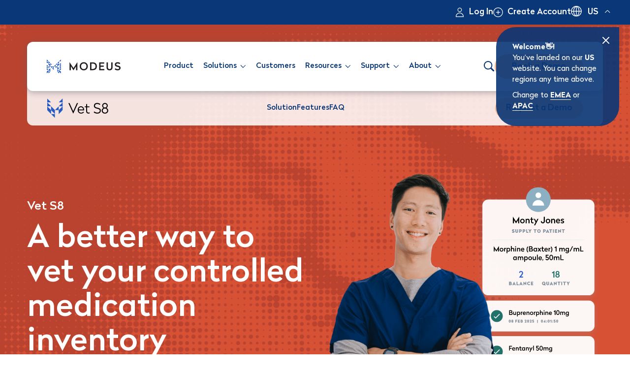

--- FILE ---
content_type: text/html; charset=UTF-8
request_url: https://www.modeus.co/en-us/products/vet-s8
body_size: 14567
content:
<!doctype html><html lang="en-us"><head>
    <meta charset="utf-8">
    <title>Vet S8 - Electronic Drug Register for Vets | Modeus</title>
    <meta name="description" content="Vet S8 is an online controlled drug register that replaces and improves on the paper-based recording of controlled drugs, specifically designed for vets.">
    <meta name="theme-color" content="#fff">
    <link rel="stylesheet" href="https://www.modeus.co/hubfs/hub_generated/template_assets/1/185238216879/1765236711897/template_bundle.min.css">
    <meta name="viewport" content="width=device-width, initial-scale=1">

    
    <meta property="og:description" content="Vet S8 is an online controlled drug register that replaces and improves on the paper-based recording of controlled drugs, specifically designed for vets.">
    <meta property="og:title" content="Vet S8 - Electronic Drug Register for Vets | Modeus">
    <meta name="twitter:description" content="Vet S8 is an online controlled drug register that replaces and improves on the paper-based recording of controlled drugs, specifically designed for vets.">
    <meta name="twitter:title" content="Vet S8 - Electronic Drug Register for Vets | Modeus">

    

    
    <style>
a.cta_button{-moz-box-sizing:content-box !important;-webkit-box-sizing:content-box !important;box-sizing:content-box !important;vertical-align:middle}.hs-breadcrumb-menu{list-style-type:none;margin:0px 0px 0px 0px;padding:0px 0px 0px 0px}.hs-breadcrumb-menu-item{float:left;padding:10px 0px 10px 10px}.hs-breadcrumb-menu-divider:before{content:'›';padding-left:10px}.hs-featured-image-link{border:0}.hs-featured-image{float:right;margin:0 0 20px 20px;max-width:50%}@media (max-width: 568px){.hs-featured-image{float:none;margin:0;width:100%;max-width:100%}}.hs-screen-reader-text{clip:rect(1px, 1px, 1px, 1px);height:1px;overflow:hidden;position:absolute !important;width:1px}
</style>

    

    
<!--  Added by GoogleAnalytics4 integration -->
<script>
var _hsp = window._hsp = window._hsp || [];
window.dataLayer = window.dataLayer || [];
function gtag(){dataLayer.push(arguments);}

var useGoogleConsentModeV2 = true;
var waitForUpdateMillis = 1000;


if (!window._hsGoogleConsentRunOnce) {
  window._hsGoogleConsentRunOnce = true;

  gtag('consent', 'default', {
    'ad_storage': 'denied',
    'analytics_storage': 'denied',
    'ad_user_data': 'denied',
    'ad_personalization': 'denied',
    'wait_for_update': waitForUpdateMillis
  });

  if (useGoogleConsentModeV2) {
    _hsp.push(['useGoogleConsentModeV2'])
  } else {
    _hsp.push(['addPrivacyConsentListener', function(consent){
      var hasAnalyticsConsent = consent && (consent.allowed || (consent.categories && consent.categories.analytics));
      var hasAdsConsent = consent && (consent.allowed || (consent.categories && consent.categories.advertisement));

      gtag('consent', 'update', {
        'ad_storage': hasAdsConsent ? 'granted' : 'denied',
        'analytics_storage': hasAnalyticsConsent ? 'granted' : 'denied',
        'ad_user_data': hasAdsConsent ? 'granted' : 'denied',
        'ad_personalization': hasAdsConsent ? 'granted' : 'denied'
      });
    }]);
  }
}

gtag('js', new Date());
gtag('set', 'developer_id.dZTQ1Zm', true);
gtag('config', 'G-FWK2RX7W4D');
</script>
<script async src="https://www.googletagmanager.com/gtag/js?id=G-FWK2RX7W4D"></script>

<!-- /Added by GoogleAnalytics4 integration -->

    <link rel="canonical" href="https://www.modeus.co/en-us/products/vet-s8">


<meta property="og:url" content="https://www.modeus.co/en-us/products/vet-s8">
<meta name="twitter:card" content="summary">
<meta http-equiv="content-language" content="en-us">
<link rel="alternate" hreflang="en-au" href="https://www.modeus.co/products/vet-s8/">
<link rel="alternate" hreflang="en-gb" href="https://www.modeus.co/en-gb/products/vet-s8">
<link rel="alternate" hreflang="en-us" href="https://www.modeus.co/en-us/products/vet-s8">






  <meta name="generator" content="HubSpot"></head>
  <body>
    <div class="header-container-wrapper">
      <div class="container-fluid">
<div class="row-fluid-wrapper">
<div class="row-fluid">
<div class="span12 widget-span widget-type-cell " style="" data-widget-type="cell" data-x="0" data-w="12">

<div class="row-fluid-wrapper row-depth-1 row-number-1 dnd-section">
<div class="row-fluid ">
<div class="span12 widget-span widget-type-cell dnd-column" style="" data-widget-type="cell" data-x="0" data-w="12">

<div class="row-fluid-wrapper row-depth-1 row-number-2 dnd-row">
<div class="row-fluid ">
<div class="span12 widget-span widget-type-custom_widget dnd-module" style="" data-widget-type="custom_widget" data-x="0" data-w="12">
<div id="hs_cos_wrapper_header_section-module-2" class="hs_cos_wrapper hs_cos_wrapper_widget hs_cos_wrapper_type_module" style="" data-hs-cos-general-type="widget" data-hs-cos-type="module">




  <header class="mo-header">
    <div class="mo-header__fade"></div>
    
    
    <div class="mo-header__top mo-block_klienBlue mo-block_text-light">
      <div class="mo-header__top-cont">
        <div class="mo-header__buttons">
          
            
              
              <a class="mo-header__link mo-header__link_login" href="https://account.modeus.co/Account/Access/Login?ReturnUrl=%2fAccount%2fAccess%2fCustomerPortal" target="_blank" rel="noopener">
                
                  
                  
                   
                  <img class="mo-header__link-icon" src="https://www.modeus.co/hubfs/Account%20Login%20icon.svg" alt="Account Login icon" loading="lazy" width="20" height="20">
                
                Log In
              </a>
            
              
              <a class="mo-header__link mo-header__link_login" href="https://account.modeus.co/Account/Access/Register" target="_blank" rel="noopener">
                
                  
                  
                   
                  <img class="mo-header__link-icon" src="https://www.modeus.co/hubfs/Create%20Account%20icon.svg" alt="Create Account icon" loading="lazy" width="20" height="20">
                
                Create Account
              </a>
            
          
          
  

  

  

  
    
    
    

    
    

    

    
      
    

    
      
        
      
    
      
    
      
        
      
    

    

    <div class="mo-langSwitcher" data-region="US">
      <a href="#" class="mo-langSwitcher__button" aria-label="Lang switcher button">US</a>
      <div class="mo-langSwitcher__popover">
        <a href="#" class="mo-langSwitcher__close" aria-label="Lang switcher close"></a>
        <div class="mo-langSwitcher__text">
          <b>Welcome👋!</b><br>You’ve landed on our <b>US</b> website. You can change regions any time above.
          <p class="mo-langSwitcher__select">
            <span>Change to <a href="https://www.modeus.co/en-us/products/vet-s8?hsLang=en-gb" class="mo-langSwitcher__variant">EMEA</a> or <a href="https://www.modeus.co/en-us/products/vet-s8?hsLang=en-au" class="mo-langSwitcher__variant">APAC</a></span>
          </p>
        </div>
      </div>
    </div>
  

        </div>
      </div>
    </div>
    
    <div class="mo-header__bottom">
      <div class="mo-header__container">
        <div class="mo-grid__row mo-grid__row_v-center mo-grid__row_h-between">
          <div class="mo-header__col mo-header__logo">
            
  
  
  <a href="https://www.modeus.co/en-us/?hsLang=en-us" class="mo-logo">
    
  
  
  
  
  

  <img class="mo-resized-image mo-logo__image" src="https://www.modeus.co/hubfs/modeus_2025/images/logos/modeus_dark.svg" width="239" alt="modeus_dark" style="aspect-ratio: auto 239/70; max-width:239px;" decoding="async">

  </a>

          </div>
          
            <div class="mo-header__col mo-header__menu">
              <nav class="mo-header__nav-items">
                
                  
                  
                  <a href="https://www.modeus.co/en-us/product?hsLang=en-us" class="mo-header__nav-item mo-header__nav-item_link mo-header__nav-item_lg">
                    <span class="mo-header__nav-container">Product</span>
                  </a>
                  
                
                  
                  
                  <a href="#" class="mo-header__nav-item mo-header__nav-item_dropdown mo-header__nav-item_lg">
                    <span class="mo-header__nav-container">Solutions</span>
                  </a>
                  
                    
<div class="mo-header__dropdown">
  <div class="mo-header__dropdown-inner">
    <div class="mo-grid__row mo-header__groups mo-header__groups_len-3">
      
        <div class="mo-grid__col_xxl-4 mo-grid__col_md-12 mo-header__col">
          <div class="mo-header__group mo-rte">
            
              <div class="mo-header__group-richtext"><h6><span style="color: #265cc8;">Healthcare</span></h6></div>
            
            <div class="mo-header__group-items">
              
                
                
                
                  <a href="https://www.modeus.co/en-us/products/ddbook?hsLang=en-us" class="mo-header__group-item mo-header__group-item_icon mo-rte">
                    
                      <div class="mo-header__group-item-image-cont">
                        
  
  
  
  
  

  <img class="mo-resized-image mo-header__group-item-image" src="https://www.modeus.co/hubfs/Menu%20Product%20Logomarks/menu_logomark_DDBook.svg" width="57" alt="menu_logomark_DDBook" style="aspect-ratio: auto 57/50; " decoding="async">

                      </div>
                    
                  <div class="mo-header__group-item-richtext"><h5><span>DDBook</span></h5>
<p style="font-size: 16px; line-height: 1.25;">Electronic drug register for pharmacy</p></div>
                  </a>
                
                
              
                
                
                
                  <a href="https://www.modeus.co/en-us/products/diamondcare?hsLang=en-us" class="mo-header__group-item mo-header__group-item_icon mo-rte">
                    
                      <div class="mo-header__group-item-image-cont">
                        
  
  
  
  
  

  <img class="mo-resized-image mo-header__group-item-image" src="https://www.modeus.co/hubfs/Menu%20Product%20Logomarks/menu_logomark_DiamondCare.svg" width="57" alt="menu_logomark_DiamondCare" style="aspect-ratio: auto 57/50; " decoding="async">

                      </div>
                    
                  <div class="mo-header__group-item-richtext"><h5>DiamondCare</h5>
<p style="font-size: 16px; line-height: 1.25;">Electronic drug register for aged care</p></div>
                  </a>
                
                
              
                
                
                
                  <a href="https://www.modeus.co/en-us/products/hs8?hsLang=en-us" class="mo-header__group-item mo-header__group-item_icon mo-rte">
                    
                      <div class="mo-header__group-item-image-cont">
                        
  
  
  
  
  

  <img class="mo-resized-image mo-header__group-item-image" src="https://www.modeus.co/hubfs/Menu%20Product%20Logomarks/menu_logomark_HS8.svg" width="57" alt="menu_logomark_HS8" style="aspect-ratio: auto 57/50; " decoding="async">

                      </div>
                    
                  <div class="mo-header__group-item-richtext"><h5><span>HS8</span></h5>
<p style="font-size: 16px; line-height: 1.25;">Hospital-wide controlled drug platform</p></div>
                  </a>
                
                
              
                
                
                
                  <a href="https://www.modeus.co/en-us/products/lifelinx?hsLang=en-us" class="mo-header__group-item mo-header__group-item_icon mo-rte">
                    
                      <div class="mo-header__group-item-image-cont">
                        
  
  
  
  
  

  <img class="mo-resized-image mo-header__group-item-image" src="https://www.modeus.co/hubfs/Menu%20Product%20Logomarks/menu_logo_Lifelinx%20copy.svg" width="57" alt="menu_logo_Lifelinx copy" style="aspect-ratio: auto 57/50; " decoding="async">

                      </div>
                    
                  <div class="mo-header__group-item-richtext"><h5><span>Life</span>Linx</h5>
<p style="font-size: 16px; line-height: 1.25;">Mobile apps for pharmacy groups</p></div>
                  </a>
                
                
              
                
                
                
                  <a href="https://www.modeus.co/en-us/products/medic8?hsLang=en-us" class="mo-header__group-item mo-header__group-item_icon mo-rte">
                    
                      <div class="mo-header__group-item-image-cont">
                        
  
  
  
  
  

  <img class="mo-resized-image mo-header__group-item-image" src="https://www.modeus.co/hubfs/Menu%20Product%20Logomarks/menu_logomark_Medic8.svg" width="57" alt="menu_logomark_Medic8" style="aspect-ratio: auto 57/50; " decoding="async">

                      </div>
                    
                  <div class="mo-header__group-item-richtext"><h5><span>Medic8</span></h5>
<p style="font-size: 16px; line-height: 1.25;">Electronic drug register for ambulance</p></div>
                  </a>
                
                
              
                
                
                
                  <a href="https://www.modeus.co/en-us/products/mhire?hsLang=en-us" class="mo-header__group-item mo-header__group-item_icon mo-rte">
                    
                      <div class="mo-header__group-item-image-cont">
                        
  
  
  
  
  

  <img class="mo-resized-image mo-header__group-item-image" src="https://www.modeus.co/hubfs/Menu%20Product%20Logomarks/menu_logomark_mHire.svg" width="57" alt="menu_logomark_mHire" style="aspect-ratio: auto 57/50; " decoding="async">

                      </div>
                    
                  <div class="mo-header__group-item-richtext"><h5><span>mHire</span></h5>
<p style="font-size: 16px; line-height: 1.25;">Effortless Equipment Rental Management</p></div>
                  </a>
                
                
              
              
            </div>
          </div>
        </div>
      
        <div class="mo-grid__col_xxl-4 mo-grid__col_md-12 mo-header__col">
          <div class="mo-header__group mo-rte">
            
              <div class="mo-header__group-richtext"><h6><span style="color: #265cc8;">Veterinary</span></h6></div>
            
            <div class="mo-header__group-items">
              
                
                
                
                  <a href="https://www.modeus.co/en-us/products/vet-s8" class="mo-header__group-item mo-header__group-item_icon mo-rte">
                    
                      <div class="mo-header__group-item-image-cont">
                        
  
  
  
  
  

  <img class="mo-resized-image mo-header__group-item-image" src="https://www.modeus.co/hubfs/Menu%20Product%20Logomarks/menu_logomark_VetS8.svg" width="57" alt="menu_logomark_VetS8" style="aspect-ratio: auto 57/50; " decoding="async">

                      </div>
                    
                  <div class="mo-header__group-item-richtext"><h5><span>Vet S8</span></h5>
<p style="font-size: 16px; line-height: 1.25;">Electronic drug register for Vets</p></div>
                  </a>
                
                
              
              
            </div>
          </div>
        </div>
      
        <div class="mo-grid__col_xxl-4 mo-grid__col_md-12 mo-header__col">
          <div class="mo-header__group mo-rte">
            
              <div class="mo-header__group-richtext"><h6><span style="color: #265cc8;">Industry</span></h6></div>
            
            <div class="mo-header__group-items">
              
                
                
                
                  <a href="https://www.modeus.co/en-us/products/mine8?hsLang=en-us" class="mo-header__group-item mo-header__group-item_icon mo-rte">
                    
                      <div class="mo-header__group-item-image-cont">
                        
  
  
  
  
  

  <img class="mo-resized-image mo-header__group-item-image" src="https://www.modeus.co/hubfs/Menu%20Product%20Logomarks/menu_logomark_Mine8.svg" width="57" alt="menu_logomark_Mine8" style="aspect-ratio: auto 57/50; " decoding="async">

                      </div>
                    
                  <div class="mo-header__group-item-richtext"><h5><span>Mine8</span></h5>
<p style="font-size: 16px; line-height: 1.25;">Electronic drug register for the mining sector</p></div>
                  </a>
                
                
              
                
                
                
                  <a href="https://www.modeus.co/en-us/products/ware-s8?hsLang=en-us" class="mo-header__group-item mo-header__group-item_icon mo-rte">
                    
                      <div class="mo-header__group-item-image-cont">
                        
  
  
  
  
  

  <img class="mo-resized-image mo-header__group-item-image" src="https://www.modeus.co/hubfs/Menu%20Product%20Logomarks/menu_logomark_WareS8.svg" width="57" alt="menu_logomark_WareS8" style="aspect-ratio: auto 57/50; " decoding="async">

                      </div>
                    
                  <div class="mo-header__group-item-richtext"><h5><span>Ware S8</span></h5>
<p style="font-size: 16px; line-height: 1.25;">Electronic drug register for warehouses</p></div>
                  </a>
                
                
              
              
            </div>
          </div>
        </div>
      
    </div>
  </div>
</div>

                  
                
                  
                  
                  <a href="https://www.modeus.co/en-us/customers?hsLang=en-us" class="mo-header__nav-item mo-header__nav-item_link mo-header__nav-item_lg">
                    <span class="mo-header__nav-container">Customers</span>
                  </a>
                  
                
                  
                  
                  <a href="#" class="mo-header__nav-item mo-header__nav-item_dropdown mo-header__nav-item_lg">
                    <span class="mo-header__nav-container">Resources</span>
                  </a>
                  
                    
<div class="mo-header__dropdown">
  <div class="mo-header__dropdown-inner">
    <div class="mo-grid__row mo-header__groups mo-header__groups_len-3">
      
        <div class="mo-grid__col_xxl-4 mo-grid__col_md-12 mo-header__col">
          <div class="mo-header__group mo-rte">
            
            <div class="mo-header__group-items">
              
                
                
                
                  <div class="mo-header__group-item mo-rte mo-header__group-item_small">
                    
                  <div class="mo-header__group-item-richtext"><h4>Resources</h4>
<p style="font-size: 16px; line-height: 1.5;">Helpful resources, simplified.</p></div>
                  </div>
                
                
              
              
            </div>
          </div>
        </div>
      
        <div class="mo-grid__col_xxl-4 mo-grid__col_md-12 mo-header__col">
          <div class="mo-header__group mo-rte">
            
              <div class="mo-header__group-richtext"><h6><span style="color: #265cc8;">Go Deeper</span></h6></div>
            
            <div class="mo-header__group-items">
              
                
                
                
                  <a href="https://www.modeus.co/en-us/customers?hsLang=en-us" class="mo-header__group-item mo-header__group-item_icon mo-rte">
                    
                      <div class="mo-header__group-item-image-cont">
                        
  
  
  
  
  

  <img class="mo-resized-image mo-header__group-item-image" src="https://www.modeus.co/hubfs/icon_resources.svg" width="78" alt="icon_resources" style="aspect-ratio: auto 78/78; " decoding="async">

                      </div>
                    
                  <div class="mo-header__group-item-richtext"><h5><span>Case Studies</span></h5>
<p style="font-size: 16px; line-height: 1.25;">View case studies across a range of products</p></div>
                  </a>
                
                
              
                
                
                
                  <a href="https://www.modeus.co/en-us/news?hsLang=en-us" class="mo-header__group-item mo-header__group-item_icon mo-rte">
                    
                      <div class="mo-header__group-item-image-cont">
                        
  
  
  
  
  

  <img class="mo-resized-image mo-header__group-item-image" src="https://www.modeus.co/hubfs/icon_news.svg" width="78" alt="icon_news" style="aspect-ratio: auto 78/78; " decoding="async">

                      </div>
                    
                  <div class="mo-header__group-item-richtext"><h5><span>News</span></h5>
<p style="font-size: 16px; line-height: 1.25;">Keep up to date with what's happening at Modeus</p></div>
                  </a>
                
                
              
              
            </div>
          </div>
        </div>
      
        <div class="mo-grid__col_xxl-4 mo-grid__col_md-12 mo-header__col">
          <div class="mo-header__group mo-rte">
            
              <div class="mo-header__group-richtext"><h6><span style="color: #265cc8;">Platform</span></h6></div>
            
            <div class="mo-header__group-items">
              
                
                
                
                  <a href="https://www.modeus.co/en-us/faq?hsLang=en-us" class="mo-header__group-item mo-header__group-item_icon mo-rte">
                    
                      <div class="mo-header__group-item-image-cont">
                        
  
  
  
  
  

  <img class="mo-resized-image mo-header__group-item-image" src="https://www.modeus.co/hubfs/icon_faq.svg" width="78" alt="icon_faq" style="aspect-ratio: auto 78/78; " decoding="async">

                      </div>
                    
                  <div class="mo-header__group-item-richtext"><h5><span>FAQs</span></h5>
<p style="font-size: 16px; line-height: 1.25;">All the answers to your Frequently Asked Questions</p></div>
                  </a>
                
                
              
                
                
                
                  <a href="https://www.modeus.co/en-us/partners?hsLang=en-us" class="mo-header__group-item mo-header__group-item_icon mo-rte">
                    
                      <div class="mo-header__group-item-image-cont">
                        
  
  
  
  
  

  <img class="mo-resized-image mo-header__group-item-image" src="https://www.modeus.co/hubfs/icon_partner.svg" width="78" alt="icon_partner" style="aspect-ratio: auto 78/78; " decoding="async">

                      </div>
                    
                  <div class="mo-header__group-item-richtext"><h5><span>Integration Partners</span></h5>
<p style="font-size: 16px; line-height: 1.25;">Our software integrates with all major industry software</p></div>
                  </a>
                
                
              
              
            </div>
          </div>
        </div>
      
    </div>
  </div>
</div>

                  
                
                  
                  
                  <a href="#" class="mo-header__nav-item mo-header__nav-item_dropdown mo-header__nav-item_lg">
                    <span class="mo-header__nav-container">Support</span>
                  </a>
                  
                    
<div class="mo-header__dropdown">
  <div class="mo-header__dropdown-inner">
    <div class="mo-grid__row mo-header__groups mo-header__groups_len-3">
      
        <div class="mo-grid__col_xxl-4 mo-grid__col_md-12 mo-header__col">
          <div class="mo-header__group mo-rte">
            
            <div class="mo-header__group-items">
              
                
                
                
                  <div class="mo-header__group-item mo-rte mo-header__group-item_small">
                    
                  <div class="mo-header__group-item-richtext"><h4>Support</h4>
<p style="font-size: 16px; line-height: 1.5;">We're here to help.</p></div>
                  </div>
                
                
                  
  <div class="mo-ctas" aria-label="Button">
    
      
        
        
        
      
      <a href="https://www.modeus.co/en-us/support?hsLang=en-us" class="mo-cta mo-cta_azure">
        
          <div class="mo-cta__text">
            Visit Support Centre
          </div>
        
        
      </a>
      
      
    
  </div>

                
              
              
            </div>
          </div>
        </div>
      
        <div class="mo-grid__col_xxl-4 mo-grid__col_md-12 mo-header__col">
          <div class="mo-header__group mo-rte">
            
              <div class="mo-header__group-richtext"><h6><span style="color: #265cc8;">Online Resources</span></h6></div>
            
            <div class="mo-header__group-items">
              
                
                
                
                  <a href="https://knowledgebase.modeus.co/knowledge?hsLang=en-us" class="mo-header__group-item mo-header__group-item_icon mo-rte">
                    
                      <div class="mo-header__group-item-image-cont">
                        
  
  
  
  
  

  <img class="mo-resized-image mo-header__group-item-image" src="https://www.modeus.co/hubfs/icon_knowledge%20Base.svg" width="78" alt="icon_knowledge Base" style="aspect-ratio: auto 78/78; " decoding="async">

                      </div>
                    
                  <div class="mo-header__group-item-richtext"><h5>Knowledge Base</h5>
<p style="font-size: 16px; line-height: 1.25;">All your product information answers in one location</p></div>
                  </a>
                
                
              
                
                
                
                  <a href="https://www.modeus.co/en-us/support/product-training?hsLang=en-us" class="mo-header__group-item mo-header__group-item_icon mo-rte">
                    
                      <div class="mo-header__group-item-image-cont">
                        
  
  
  
  
  

  <img class="mo-resized-image mo-header__group-item-image" src="https://www.modeus.co/hubfs/icon_support%20training.svg" width="78" alt="icon_support training" style="aspect-ratio: auto 78/78; " decoding="async">

                      </div>
                    
                  <div class="mo-header__group-item-richtext"><h5>Product Training</h5>
<p style="font-size: 16px; line-height: 1.25;">Get access to product training videos here</p></div>
                  </a>
                
                
              
                
                
                
                  <a href="https://www.modeus.co/en-us/support/support-documents?hsLang=en-us" class="mo-header__group-item mo-header__group-item_icon mo-rte">
                    
                      <div class="mo-header__group-item-image-cont">
                        
  
  
  
  
  

  <img class="mo-resized-image mo-header__group-item-image" src="https://www.modeus.co/hubfs/icon_support%20docs.svg" width="78" alt="icon_support docs" style="aspect-ratio: auto 78/78; " decoding="async">

                      </div>
                    
                  <div class="mo-header__group-item-richtext"><h5>Support Docs</h5>
<p style="font-size: 16px; line-height: 1.25;">Product supporting docs and how to's</p></div>
                  </a>
                
                
              
                
                
                
                  <a href="https://www.modeus.co/en-us/support/renew-license?hsLang=en-us" class="mo-header__group-item mo-header__group-item_icon mo-rte">
                    
                      <div class="mo-header__group-item-image-cont">
                        
  
  
  
  
  

  <img class="mo-resized-image mo-header__group-item-image" src="https://www.modeus.co/hubfs/icon_support%20license.svg" width="78" alt="icon_support license" style="aspect-ratio: auto 78/78; " decoding="async">

                      </div>
                    
                  <div class="mo-header__group-item-richtext"><h5>Renew Licence</h5>
<p style="font-size: 16px; line-height: 1.25;">Renew your product licence here</p></div>
                  </a>
                
                
              
              
            </div>
          </div>
        </div>
      
        <div class="mo-grid__col_xxl-4 mo-grid__col_md-12 mo-header__col">
          <div class="mo-header__group mo-rte">
            
              <div class="mo-header__group-richtext"><h6><span style="color: #265cc8;">Quick Links</span></h6></div>
            
            <div class="mo-header__group-items">
              
                
                
                
                
                  
  <div class="mo-ctas" aria-label="Button">
    
      
        
        
        
      
      <a href="https://portal.modeus.co/tickets?hsLang=en-us" class="mo-cta mo-cta_link">
        
          <div class="mo-cta__text">
            Raise a Ticket
          </div>
        
        
      </a>
      
      
    
  </div>

                
              
                
                
                
                
                  
  <div class="mo-ctas" aria-label="Button">
    
      
        
        
        
      
      <a href="https://get.teamviewer.com/3ppbb4x" class="mo-cta mo-cta_link">
        
          <div class="mo-cta__text">
            Remote Support
          </div>
        
        
      </a>
      
      
    
  </div>

                
              
                
                
                
                
                  
  <div class="mo-ctas" aria-label="Button">
    
      
        
        
        
      
      <a href="tel:00610398672785" class="mo-cta mo-cta_link">
        
          <div class="mo-cta__text">
            Call +61 3 9867 2785 (Option 1 for Support)
          </div>
        
        
      </a>
      
      
    
  </div>

                
              
                
                
                  
                
                
                
                  
  <div class="mo-ctas" aria-label="Button">
    
      
        
        
        
      
      <a href="mailto:support@modeus.com.au" class="mo-cta mo-cta_link">
        
          <div class="mo-cta__text">
            Email Support
          </div>
        
        
      </a>
      
      
    
  </div>

                
              
              
            </div>
          </div>
        </div>
      
    </div>
  </div>
</div>

                  
                
                  
                  
                  <a href="#" class="mo-header__nav-item mo-header__nav-item_dropdown mo-header__nav-item_lg">
                    <span class="mo-header__nav-container">About</span>
                  </a>
                  
                    
<div class="mo-header__dropdown">
  <div class="mo-header__dropdown-inner">
    <div class="mo-grid__row mo-header__groups mo-header__groups_len-3">
      
        <div class="mo-grid__col_xxl-4 mo-grid__col_md-12 mo-header__col">
          <div class="mo-header__group mo-rte">
            
            <div class="mo-header__group-items">
              
                
                
                
                  <div class="mo-header__group-item mo-rte mo-header__group-item_small">
                    
                  <div class="mo-header__group-item-richtext"><h4>About Modeus</h4>
<p style="font-size: 16px; line-height: 1.5;">Serving you for 21 years</p></div>
                  </div>
                
                
              
              
            </div>
          </div>
        </div>
      
        <div class="mo-grid__col_xxl-4 mo-grid__col_md-12 mo-header__col">
          <div class="mo-header__group mo-rte">
            
              <div class="mo-header__group-richtext"><h6><span style="color: #265cc8;">Get to know Modeus</span></h6></div>
            
            <div class="mo-header__group-items">
              
                
                
                
                  <a href="https://www.modeus.co/en-us/our-story?hsLang=en-us" class="mo-header__group-item mo-header__group-item_icon mo-rte">
                    
                      <div class="mo-header__group-item-image-cont">
                        
  
  
  
  
  

  <img class="mo-resized-image mo-header__group-item-image" src="https://www.modeus.co/hubfs/icon_our%20story.svg" width="78" alt="icon_our story" style="aspect-ratio: auto 78/78; " decoding="async">

                      </div>
                    
                  <div class="mo-header__group-item-richtext"><h5>Our Story</h5>
<p style="font-size: 16px; line-height: 1.25;">The evolution of Modeus</p></div>
                  </a>
                
                
              
                
                
                
                  <a href="https://www.modeus.co/en-us/careers?hsLang=en-us" class="mo-header__group-item mo-header__group-item_icon mo-rte">
                    
                      <div class="mo-header__group-item-image-cont">
                        
  
  
  
  
  

  <img class="mo-resized-image mo-header__group-item-image" src="https://www.modeus.co/hubfs/icon_career_.svg" width="78" alt="icon_career_" style="aspect-ratio: auto 78/78; " decoding="async">

                      </div>
                    
                  <div class="mo-header__group-item-richtext"><h5>Careers</h5>
<p style="font-size: 16px; line-height: 1.25;">Want to work for Modeus? See our vacancies or register your interest&nbsp;</p></div>
                  </a>
                
                
              
              
            </div>
          </div>
        </div>
      
        <div class="mo-grid__col_xxl-4 mo-grid__col_md-12 mo-header__col">
          <div class="mo-header__group mo-rte">
            
              <div class="mo-header__group-richtext"><h6><span style="color: #265cc8;">Get in Touch</span></h6></div>
            
            <div class="mo-header__group-items">
              
                
                
                
                  <a href="https://www.modeus.co/en-us/contact?hsLang=en-us" class="mo-header__group-item mo-header__group-item_icon mo-rte">
                    
                      <div class="mo-header__group-item-image-cont">
                        
  
  
  
  
  

  <img class="mo-resized-image mo-header__group-item-image" src="https://www.modeus.co/hubfs/icon_contact.svg" width="78" alt="icon_contact" style="aspect-ratio: auto 78/78; " decoding="async">

                      </div>
                    
                  <div class="mo-header__group-item-richtext"><h5>Contact us</h5>
<p style="font-size: 16px; line-height: 1.25;">Contact sales or support</p></div>
                  </a>
                
                
              
              
            </div>
          </div>
        </div>
      
    </div>
  </div>
</div>

                  
                
              </nav>
              
                <div class="mo-header__buttons-ssm">
                  
                    
  <div class="mo-ctas mo-ctas_center" aria-label="Button">
    
      
        
        
        
      
      <a href="https://www.modeus.co/en-us/book-a-demo?hsLang=en-us" class="mo-cta mo-cta_primary">
        
          <div class="mo-cta__text">
            Book a Demo
          </div>
        
        
      </a>
      
      
    
  </div>

                  
                  
                    
  <div class="mo-search-field__bar">
    <form action="/en-us/search">
      <input type="text" class="mo-search-field__input" name="term" autocomplete="off" aria-label="Search" placeholder="Search">

      <input type="hidden" name="type" value="SITE_PAGE">
      
      <input type="hidden" name="type" value="BLOG_POST">
      <input type="hidden" name="type" value="LISTING_PAGE">
      <input type="hidden" name="type" value="KNOWLEDGE_ARTICLE">

      <input type="hidden" name="limit" value="12">

      <button class="mo-search-field__button" aria-label="Search"></button>
    </form>
  </div>

                  
                </div>
              
            </div>
          
          <div class="mo-header__col mo-header__buttons">
            
              <a href="#" class="mo-header__link mo-header__link_search" aria-label="Search button"></a>
              <div class="mo-header__search">
                <div class="mo-rte mo-rte_center">
                  <h3>Search Modeus</h3>
                </div>
                
  <div class="mo-search-field__bar">
    <form action="/en-us/search">
      <input type="text" class="mo-search-field__input" name="term" autocomplete="off" aria-label="Search" placeholder="Start typing">

      <input type="hidden" name="type" value="SITE_PAGE">
      
      <input type="hidden" name="type" value="BLOG_POST">
      <input type="hidden" name="type" value="LISTING_PAGE">
      <input type="hidden" name="type" value="KNOWLEDGE_ARTICLE">

      <input type="hidden" name="limit" value="12">

      <button class="mo-search-field__button" aria-label="Search"></button>
    </form>
  </div>

              </div>
            
            
              
  <div class="mo-ctas mo-ctas_right" aria-label="Button">
    
      
        
        
        
      
      <a href="https://www.modeus.co/en-us/book-a-demo?hsLang=en-us" class="mo-cta mo-cta_primary">
        
          <div class="mo-cta__text">
            Book a Demo
          </div>
        
        
      </a>
      
      
    
  </div>

            
            
              <a href="#" class="mo-header__hamburger" aria-label="Menu button">
                <div class="mo-header__hamburger-inner"></div>
              </a>
            
          </div>
        </div>
      </div>
    </div>
  </header>
</div>

</div><!--end widget-span -->
</div><!--end row-->
</div><!--end row-wrapper -->

<div class="row-fluid-wrapper row-depth-1 row-number-3 dnd-row">
<div class="row-fluid ">
<div class="span12 widget-span widget-type-custom_widget dnd-module" style="" data-widget-type="custom_widget" data-x="0" data-w="12">
<div id="hs_cos_wrapper_widget_1739396541446" class="hs_cos_wrapper hs_cos_wrapper_widget hs_cos_wrapper_type_module" style="" data-hs-cos-general-type="widget" data-hs-cos-type="module">



<div class="mo-submenu">
  <div class="mo-submenu__container">
    
  
  
  <a href="#intro" class="mo-logo">
    
  
  
  
  
  

  <img class="mo-resized-image mo-logo__image" src="https://www.modeus.co/hubfs/Sub%20Nav%20Product%20Logos/menu_logo_VetS8.svg" width="188" alt="menu_logo_VetS8" style="aspect-ratio: auto 188/50; max-width:188px;" decoding="async" loading="lazy">

  </a>

    <a href="#" class="mo-submenu__arrow" aria-label="Submenu button"></a>
    
      <div class="mo-submenu__nav">
        
  <div class="mo-ctas mo-ctas_center" aria-label="Button">
    
      
        
        
        
      
      <a href="#solution" class="mo-cta mo-cta_link">
        
          <div class="mo-cta__text">
            Solution
          </div>
        
        
      </a>
      
      
    
      
        
        
        
      
      <a href="#features" class="mo-cta mo-cta_link">
        
          <div class="mo-cta__text">
            Features
          </div>
        
        
      </a>
      
      
    
      
        
        
        
      
      <a href="#faq" class="mo-cta mo-cta_link">
        
          <div class="mo-cta__text">
            FAQ
          </div>
        
        
      </a>
      
      
    
  </div>

      </div>
    
    
      
  <div class="mo-ctas mo-ctas_right" aria-label="Button">
    
      
        
        
        
      
      <a href="https://meetings-ap1.hubspot.com/alice-barker" class="mo-cta mo-cta_primary">
        
          <div class="mo-cta__text">
            Request a Demo
          </div>
        
        
      </a>
      
      
    
  </div>

    
  </div>
</div></div>

</div><!--end widget-span -->
</div><!--end row-->
</div><!--end row-wrapper -->

</div><!--end widget-span -->
</div><!--end row-->
</div><!--end row-wrapper -->

</div><!--end widget-span -->
</div>
</div>
</div>
    </div>

    <main class="body-container-wrapper">
      <div class="container-fluid">
<div class="row-fluid-wrapper">
<div class="row-fluid">
<div class="span12 widget-span widget-type-cell " style="" data-widget-type="cell" data-x="0" data-w="12">

<div class="row-fluid-wrapper row-depth-1 row-number-1 dnd-section">
<div class="row-fluid ">
<div class="span12 widget-span widget-type-cell dnd-column" style="" data-widget-type="cell" data-x="0" data-w="12">

<div class="row-fluid-wrapper row-depth-1 row-number-2 dnd-row">
<div class="row-fluid ">
<div class="span12 widget-span widget-type-custom_widget dnd-module" style="" data-widget-type="custom_widget" data-x="0" data-w="12">
<div id="hs_cos_wrapper_module_1599470825022380-module-2" class="hs_cos_wrapper hs_cos_wrapper_widget hs_cos_wrapper_type_module" style="" data-hs-cos-general-type="widget" data-hs-cos-type="module">





  





  
  
  

  <section id="intro" class="mo-block mo-block_first-section mo-block_pad-extra-large mo-block_text-light mo-block_pagination-dark mo-block_orange mo-block_with-image mo-hero
                   mo-hero_no-bottom">
    <div class="mo-block__content">
      
          
  
  
  
  
  

  
  <div class="mo-grid__container mo-hero__first-row">
    <div class="mo-grid__row mo-grid__row_h-between mo-grid__row_v-center">
      <div class="mo-grid__col_xxl-6 mo-grid__col_md-12 mo-grid__col_">
        <div class="mo-hero__rte mo-block_">
        <div class="mo-rte mo-rte_left mo-rte_bullet-standard">
          
            <h1>Vet S8</h1>
<h2>A better way to vet your controlled medication inventory</h2>
          
        </div>
        
        
          
  <div class="mo-ctas mo-ctas_left" aria-label="Button">
    
      
        
        
        
      
      <a href="https://www.modeus.co/en-us/demo/vet-s8?hsLang=en-us" class="mo-cta mo-cta_primary">
        
          <div class="mo-cta__text">
            Watch a Demo
          </div>
        
        
      </a>
      
      
    
  </div>

        
      </div>
      </div>
      
        
  

  <div class="mo-grid__col_xxl-6 mo-grid__col_md-12 mo-hero__second-col">
    <div class="mo-image__cont mo-image__cont_image" data-desktop="" data-tablet="" style="bottom:-0px;">
      
        
  

  
    
    
    
  

  <div class="mo-image__cont_inner">

    

    

    

    

  </div>

  
    
  
  
  
  
  

  <img class="mo-resized-image mo-image" src="https://www.modeus.co/hs-fs/hubfs/vets8_hero-min.png?width=704&amp;name=vets8_hero-min.png" width="704" alt="vets8_hero-min" style="aspect-ratio: auto 704/649; min-height: 1px; min-width: 1px;" decoding="async" srcset="https://www.modeus.co/hs-fs/hubfs/vets8_hero-min.png?width=960&amp;name=vets8_hero-min.png 480w, https://www.modeus.co/hs-fs/hubfs/vets8_hero-min.png?width=1152&amp;name=vets8_hero-min.png 576w, https://www.modeus.co/hubfs/vets8_hero-min.png 1408w">

  

  

    
  
  
  
  
  

  <img class="mo-resized-image mo-image mo-image_underlay" src="https://www.modeus.co/hubfs/vet8_hero%204.svg" width="703" alt="vet8_hero 4" style="aspect-ratio: auto 703/648; min-height: 1px; min-width: 1px;" decoding="async">

  

  

  


        
      
    </div>
  </div>

      
    </div>
  </div>
  
  
    <div class="mo-block__indent mo-block_light" data-mobile="0" data-desktop="0" data-type="bottom"></div>
  

  

      
    </div>
    
    
      
  
    
  
  
  
  
  

  <img class="mo-resized-image mo-bg" src="https://www.modeus.co/hubfs/modeus_hero_orange.svg" width="2000" alt="modeus_hero_orange" style="aspect-ratio: auto 2000/896; " decoding="async">

  

    
  </section>



</div>

</div><!--end widget-span -->
</div><!--end row-->
</div><!--end row-wrapper -->

</div><!--end widget-span -->
</div><!--end row-->
</div><!--end row-wrapper -->

<div class="row-fluid-wrapper row-depth-1 row-number-3 dnd-section">
<div class="row-fluid ">
<div class="span12 widget-span widget-type-cell dnd-column" style="" data-widget-type="cell" data-x="0" data-w="12">

<div class="row-fluid-wrapper row-depth-1 row-number-4 dnd-row">
<div class="row-fluid ">
<div class="span12 widget-span widget-type-custom_widget dnd-module" style="" data-widget-type="custom_widget" data-x="0" data-w="12">
<div id="hs_cos_wrapper_module_17386369706593" class="hs_cos_wrapper hs_cos_wrapper_widget hs_cos_wrapper_type_module" style="" data-hs-cos-general-type="widget" data-hs-cos-type="module">





  









  
  
  

  <section id="solution" class="mo-block mo-block_first-section mo-block_pad-extra-large mo-block_text-dark mo-block_pagination-dark mo-block_light mo-imageText
                   mo-imageText_revert">
    <div class="mo-block__content">
      
          
  
    
  
  
  

  
  <div class="mo-grid__container mo-imageText__first-row" data-aos="fade-up" data-aos-delay="300" data-aos-duration="600" data-aos-anchor-placement="top-bottom">
    <div class="mo-grid__row mo-grid__row_h-between mo-grid__row_v-center">
      <div class="mo-grid__col_xxl-5 mo-grid__col_md-12 mo-grid__col_middle">
        
        <div class="mo-rte mo-rte_left mo-rte_bullet-standard">
          
            <h3 style="color: #093777;">Vet S8: Your Solution for Controlled Medication Management</h3>
<p>In the fast-paced and demanding environment of veterinary practice, maintaining precise and compliant records for controlled drugs is of paramount importance.</p>
<p>Vet S8 offers a comprehensive, vet-specific electronic drug register that simplifies the complexities of controlled drug management, providing veterinarians with peace of mind and hassle-free record-keeping.</p>
          
        </div>
        
        
      </div>
      
      
        
  

  <div class="mo-grid__col_xxl-7 mo-grid__col_md-12 mo-imageText__second-col mo-imageText__second-col_middle">
    <div class="mo-image__cont mo-image__cont_image" data-desktop="0" data-tablet="0">
      
        
  

  
    
    
    
  

  <div class="mo-image__cont_inner">

    

    

    

    

  </div>

  
    
  
  
  
  
  

  <img class="mo-resized-image mo-image" src="https://www.modeus.co/hubfs/ui_bg_left.svg" width="773" alt="ui_bg_left" style="aspect-ratio: auto 773/683; min-height: 1px; min-width: 1px;" decoding="async" loading="lazy">

  

  

  

    
  
  
  
  
  

  <img class="mo-resized-image mo-image mo-image_overlay" src="https://www.modeus.co/hs-fs/hubfs/vets8_ui_.png?width=774&amp;name=vets8_ui_.png" width="774" alt="vets8_ui_" style="aspect-ratio: auto 774/684; min-height: 1px; min-width: 1px;" decoding="async" srcset="https://www.modeus.co/hs-fs/hubfs/vets8_ui_.png?width=960&amp;name=vets8_ui_.png 480w, https://www.modeus.co/hs-fs/hubfs/vets8_ui_.png?width=1152&amp;name=vets8_ui_.png 576w, https://www.modeus.co/hs-fs/hubfs/vets8_ui_.png?width=1536&amp;name=vets8_ui_.png 768w, https://www.modeus.co/hubfs/vets8_ui_.png 1548w" loading="lazy">

  

  


        
      
    </div>
  </div>

      
    </div>
  </div>
  
  

  

      
    </div>
    
    
  </section>



</div>

</div><!--end widget-span -->
</div><!--end row-->
</div><!--end row-wrapper -->

<div class="row-fluid-wrapper row-depth-1 row-number-5 dnd-row">
<div class="row-fluid ">
<div class="span12 widget-span widget-type-custom_widget dnd-module" style="" data-widget-type="custom_widget" data-x="0" data-w="12">
<div id="hs_cos_wrapper_module_1599470825022380-module-10" class="hs_cos_wrapper hs_cos_wrapper_widget hs_cos_wrapper_type_module" style="" data-hs-cos-general-type="widget" data-hs-cos-type="module">









  
  
  

  <section class="mo-block mo-block_first-section mo-block_pad-none mo-block_text-dark mo-block_pagination-dark mo-block_light mo-imageVideo mo-block_half-bg-powderGrey">
    <div class="mo-block__content" data-aos="fade-up" data-aos-delay="300" data-aos-duration="600" data-aos-anchor-placement="top-bottom">
      
          
<div class="mo-grid__container">
  <div class="mo-grid__row mo-grid__row_h-center">
    <div class="mo-grid__col_xxl-10 mo-grid__col_md-12">
      <div class="mo-imageVideo__inner mo-imageVideo__inner_no-bg">
        
        <div class="mo-imageVideo__image-cont">
          
            
  

  
    
    
    
  

  <div class="mo-image__cont_inner">

    

    

    

    

  </div>

  
    
  
  
  
  
  

  <img class="mo-resized-image mo-image" src="https://www.modeus.co/hs-fs/hubfs/modeus_2025/images/content/image-video.jpg?width=1164&amp;name=image-video.jpg" width="1164" alt="video-image" style="aspect-ratio: auto 1164/611; min-height: 1px; min-width: 1px;" decoding="async" srcset="https://www.modeus.co/hs-fs/hubfs/modeus_2025/images/content/image-video.jpg?width=960&amp;name=image-video.jpg 480w, https://www.modeus.co/hs-fs/hubfs/modeus_2025/images/content/image-video.jpg?width=1152&amp;name=image-video.jpg 576w, https://www.modeus.co/hs-fs/hubfs/modeus_2025/images/content/image-video.jpg?width=1536&amp;name=image-video.jpg 768w, https://www.modeus.co/hs-fs/hubfs/modeus_2025/images/content/image-video.jpg?width=1984&amp;name=image-video.jpg 992w, https://www.modeus.co/hubfs/modeus_2025/images/content/image-video.jpg 2328w" loading="lazy">

  

  

  

  


            
              
  <a href="#" class="mo-play" data-popup="true" aria-label="Play button "></a>
  
  <div class="mo-popupContent" style="display: none;">
    <div class="mo-popupContent__inner">
      
      
        
  

    
      <div class="oembed_container " id="oembed_container-module_1599470825022380-module-10">
        <div class="iframe_wrapper" data-embed-url="https://www.youtube.com/watch?v=7VFI8IB_qhA" data-max-height="" data-max-width="">
        </div>
      </div>
    
  

      
    </div>
  </div>



            
          
        </div>
      </div>
    </div>
  </div>
</div>

      
    </div>
    
      
  <div class="mo-block__half-bg mo-block_powderGrey" style="height: 50%;"></div>

    
    
  </section>



</div>

</div><!--end widget-span -->
</div><!--end row-->
</div><!--end row-wrapper -->

<div class="row-fluid-wrapper row-depth-1 row-number-6 dnd-row">
<div class="row-fluid ">
<div class="span12 widget-span widget-type-custom_widget dnd-module" style="" data-widget-type="custom_widget" data-x="0" data-w="12">
<div id="hs_cos_wrapper_module_1739389921387" class="hs_cos_wrapper hs_cos_wrapper_widget hs_cos_wrapper_type_module" style="" data-hs-cos-general-type="widget" data-hs-cos-type="module">





  



  
  
  

  <section id="features" class="mo-block mo-block_first-section mo-block_pad-large mo-block_text-dark mo-block_pagination-dark mo-block_powderGrey mo-text
                   mo-text_small-pad">
    <div class="mo-block__content" data-aos="fade-up" data-aos-delay="300" data-aos-duration="600" data-aos-anchor-placement="top-bottom">
      
          
<div class="mo-grid__container">
  <div class="mo-grid__row mo-grid__row_h-center">
    <div class="mo-grid__col_xxl-10 mo-grid__col_md-12">
      
        <div class="mo-rte mo-rte_center mo-rte_bullet-standard"><h5 style="color: #093777;"><span style="color: #265cc8;">Key Features and Benefits</span></h5>
<h3 style="color: #093777;">Safeguard Your Practice, Simplify Your Workflow</h3>
<p>Vet S8 is more than just a software solution – it's a trusted partner in controlled drug management. By implementing Vet S8, veterinary practices can ensure accurate record-keeping, streamline workflows, and enhance overall efficiency.</p></div>
      
      
    </div>
  </div>
</div>

      
    </div>
    
    
  </section>



</div>

</div><!--end widget-span -->
</div><!--end row-->
</div><!--end row-wrapper -->

<div class="row-fluid-wrapper row-depth-1 row-number-7 dnd-row">
<div class="row-fluid ">
<div class="span12 widget-span widget-type-custom_widget dnd-module" style="" data-widget-type="custom_widget" data-x="0" data-w="12">
<div id="hs_cos_wrapper_module_1599470825022380-module-6" class="hs_cos_wrapper hs_cos_wrapper_widget hs_cos_wrapper_type_module" style="" data-hs-cos-general-type="widget" data-hs-cos-type="module">








  
  
  

  <section class="mo-block mo-block_first-section mo-block_pad-extra-large mo-block_text-dark mo-block_pagination-dark mo-block_powderGrey mo-features">
    <div class="mo-block__content">
      
          
<div class="mo-grid__container">
  
  <div class="mo-grid__row mo-features__items mo-grid__row_h-center mo-features__items_center">
    
      
        
<div class="mo-grid__col_xxl-4 mo-grid__col_md-6 mo-grid__col_ssm-12 mo-features__item" data-aos="fade-up" data-aos-delay="300" data-aos-duration="600" data-aos-anchor-placement="top-bottom">
  <div class="mo-features__body">
    
      <div class="mo-features__item-image-cont">
        
  
  
  
  
  

  <img class="mo-resized-image mo-features__item-image" src="https://www.modeus.co/hubfs/icon_logging.svg" width="78" alt="icon_logging" style="aspect-ratio: auto 78/78; width:78px; max-width: 100%;" decoding="async" loading="lazy">

      </div>
    
    
      <div class="mo-features__item-rte mo-rte mo-rte_center mo-rte_bullet-standard"><h4 style="color: #093777;">Streamlined Logging and Reconciliation</h4>
<p>Vet S8 digitises the entire logging and reconciliation process, eliminating the need for cumbersome paper logbooks.</p></div>
    
  </div>
  
  
</div>

      
        
<div class="mo-grid__col_xxl-4 mo-grid__col_md-6 mo-grid__col_ssm-12 mo-features__item" data-aos="fade-up" data-aos-delay="600" data-aos-duration="600" data-aos-anchor-placement="top-bottom">
  <div class="mo-features__body">
    
      <div class="mo-features__item-image-cont">
        
  
  
  
  
  

  <img class="mo-resized-image mo-features__item-image" src="https://www.modeus.co/hubfs/icon_tracking-and-reporting.svg" width="78" alt="icon_tracking-and-reporting" style="aspect-ratio: auto 78/78; width:78px; max-width: 100%;" decoding="async" loading="lazy">

      </div>
    
    
      <div class="mo-features__item-rte mo-rte mo-rte_center mo-rte_bullet-standard"><h4><span style="color: #073777;">Enhanced Tracking and Reporting</span></h4>
<p>With Vet S8, tracking controlled drug inventory is effortless. The system generates detailed reports, facilitating compliance with regulatory requirements.</p></div>
    
  </div>
  
  
</div>

      
        
<div class="mo-grid__col_xxl-4 mo-grid__col_md-6 mo-grid__col_ssm-12 mo-features__item" data-aos="fade-up" data-aos-delay="800" data-aos-duration="600" data-aos-anchor-placement="top-bottom">
  <div class="mo-features__body">
    
      <div class="mo-features__item-image-cont">
        
  
  
  
  
  

  <img class="mo-resized-image mo-features__item-image" src="https://www.modeus.co/hubfs/icon_compliance.svg" width="78" alt="icon_compliance" style="aspect-ratio: auto 78/78; width:78px; max-width: 100%;" decoding="async" loading="lazy">

      </div>
    
    
      <div class="mo-features__item-rte mo-rte mo-rte_center mo-rte_bullet-standard"><h4><span style="color: #073777;">Compliance</span></h4>
<p>Vet S8 helps veterinary practices maintain compliance with country and territory regulatory bodies, minimising the risk of legal and financial penalties.</p></div>
    
  </div>
  
  
</div>

      
        
<div class="mo-grid__col_xxl-4 mo-grid__col_md-6 mo-grid__col_ssm-12 mo-features__item" data-aos="fade-up" data-aos-delay="1000" data-aos-duration="600" data-aos-anchor-placement="top-bottom">
  <div class="mo-features__body">
    
      <div class="mo-features__item-image-cont">
        
  
  
  
  
  

  <img class="mo-resized-image mo-features__item-image" src="https://www.modeus.co/hubfs/icon_product.svg" width="78" alt="icon_product" style="aspect-ratio: auto 78/78; width:78px; max-width: 100%;" decoding="async" loading="lazy">

      </div>
    
    
      <div class="mo-features__item-rte mo-rte mo-rte_center mo-rte_bullet-standard"><h4><span style="color: #073777;">Reduced Administrative Burden</span></h4>
<p>The intuitive interface and automated features of Vet S8 free up valuable time for veterinarians and staff, allowing them to focus on patient care.</p></div>
    
  </div>
  
  
</div>

      
        
<div class="mo-grid__col_xxl-4 mo-grid__col_md-6 mo-grid__col_ssm-12 mo-features__item" data-aos="fade-up" data-aos-delay="1200" data-aos-duration="600" data-aos-anchor-placement="top-bottom">
  <div class="mo-features__body">
    
      <div class="mo-features__item-image-cont">
        
  
  
  
  
  

  <img class="mo-resized-image mo-features__item-image" src="https://www.modeus.co/hubfs/icon_efficient.svg" width="78" alt="icon_efficient" style="aspect-ratio: auto 78/78; width:78px; max-width: 100%;" decoding="async" loading="lazy">

      </div>
    
    
      <div class="mo-features__item-rte mo-rte mo-rte_center mo-rte_bullet-standard"><h4><span style="color: #073777;">Paperless Efficiency</span></h4>
<p>By transitioning to a paperless system, Vet S8 reduces the risk of errors, lost records, and time-consuming administrative tasks.</p></div>
    
  </div>
  
  
</div>

      
    
  </div>

  
</div>

      
    </div>
    
    
  </section>



</div>

</div><!--end widget-span -->
</div><!--end row-->
</div><!--end row-wrapper -->

<div class="row-fluid-wrapper row-depth-1 row-number-8 dnd-row">
<div class="row-fluid ">
<div class="span12 widget-span widget-type-custom_widget dnd-module" style="" data-widget-type="custom_widget" data-x="0" data-w="12">
<div id="hs_cos_wrapper_widget_1739390306854" class="hs_cos_wrapper hs_cos_wrapper_widget hs_cos_wrapper_type_module" style="" data-hs-cos-general-type="widget" data-hs-cos-type="module">







  
  
  

  <section class="mo-block mo-block_first-section mo-block_pad-extra-large mo-block_text-dark mo-block_pagination-dark mo-block_powderGrey mo-text">
    <div class="mo-block__content" data-aos="fade-up" data-aos-delay="300" data-aos-duration="600" data-aos-anchor-placement="top-bottom">
      
          
<div class="mo-grid__container">
  <div class="mo-grid__row mo-grid__row_h-center">
    <div class="mo-grid__col_xxl-8 mo-grid__col_lg-10 mo-grid__col_md-12">
      
      
        
  <div class="mo-ctas mo-ctas_center" aria-label="Button">
    
      
        
        
        
      
      <a href="https://meetings-ap1.hubspot.com/alice-barker" class="mo-cta mo-cta_primary">
        
          <div class="mo-cta__text">
            Request a Demo
          </div>
        
        
      </a>
      
      
    
  </div>

      
    </div>
  </div>
</div>

      
    </div>
    
    
  </section>



</div>

</div><!--end widget-span -->
</div><!--end row-->
</div><!--end row-wrapper -->

</div><!--end widget-span -->
</div><!--end row-->
</div><!--end row-wrapper -->

<div class="row-fluid-wrapper row-depth-1 row-number-9 dnd-section">
<div class="row-fluid ">
<div class="span12 widget-span widget-type-cell dnd-column" style="" data-widget-type="cell" data-x="0" data-w="12">

<div class="row-fluid-wrapper row-depth-1 row-number-10 dnd-row">
<div class="row-fluid ">
<div class="span12 widget-span widget-type-custom_widget dnd-module" style="" data-widget-type="custom_widget" data-x="0" data-w="12">
<div id="hs_cos_wrapper_module_1599470825022380-module-12" class="hs_cos_wrapper hs_cos_wrapper_widget hs_cos_wrapper_type_module" style="" data-hs-cos-general-type="widget" data-hs-cos-type="module">





  



  
  
  

  <section id="use-cases" class="mo-block mo-block_first-section mo-block_pad-medium mo-block_text-light mo-block_pagination-dark mo-block_orange mo-text
                   mo-text_small-pad">
    <div class="mo-block__content" data-aos="fade-up" data-aos-delay="300" data-aos-duration="600" data-aos-anchor-placement="top-bottom">
      
          
<div class="mo-grid__container">
  <div class="mo-grid__row mo-grid__row_h-center">
    <div class="mo-grid__col_xxl-8 mo-grid__col_lg-10 mo-grid__col_md-12">
      
        <div class="mo-rte mo-rte_center mo-rte_bullet-standard"><h3>Vet S8's paperless workflow</h3>
<p>Vet S8 includes comprehensive training, backup and ongoing support, ensuring your veterinary practice is fully equipped to manage its controlled drugs inventory with confidence.</p></div>
      
      
    </div>
  </div>
</div>

      
    </div>
    
    
  </section>



</div>

</div><!--end widget-span -->
</div><!--end row-->
</div><!--end row-wrapper -->

</div><!--end widget-span -->
</div><!--end row-->
</div><!--end row-wrapper -->

<div class="row-fluid-wrapper row-depth-1 row-number-11 dnd-section">
<div class="row-fluid ">
<div class="span12 widget-span widget-type-cell dnd-column" style="" data-widget-type="cell" data-x="0" data-w="12">

<div class="row-fluid-wrapper row-depth-1 row-number-12 dnd-row">
<div class="row-fluid ">
<div class="span12 widget-span widget-type-custom_widget dnd-module" style="" data-widget-type="custom_widget" data-x="0" data-w="12">
<div id="hs_cos_wrapper_widget_1739389506079" class="hs_cos_wrapper hs_cos_wrapper_widget hs_cos_wrapper_type_module" style="" data-hs-cos-general-type="widget" data-hs-cos-type="module">




  
  
  

  <section class="mo-block mo-block_first-section mo-block_pad-none mo-block_text-light mo-block_pagination-dark mo-block_orange mo-contentTabs">
    <div class="mo-block__content" data-aos="fade-up" data-aos-delay="300" data-aos-duration="600" data-aos-anchor-placement="top-bottom">
      
          
  <div class="mo-grid__container">
    
  <div class="mo-tabs mo-tabs_len-3">
    
      <div class="mo-tab">
        <a href="#" class="mo-tab__link mo-tab__link_active" aria-label="Automates">
          
            <div class="mo-tab__image-cont">
              
  
  
  
  
  

  <img class="mo-resized-image mo-tab__image" src="https://www.modeus.co/hubfs/1.svg" width="55" alt="1" style="aspect-ratio: auto 55/42; " decoding="async" loading="lazy">

            </div>
          
          Automates
        </a>
      </div>
    
      <div class="mo-tab">
        <a href="#" class="mo-tab__link" aria-label="Eliminates">
          
            <div class="mo-tab__image-cont">
              
  
  
  
  
  

  <img class="mo-resized-image mo-tab__image" src="https://www.modeus.co/hubfs/2.svg" width="55" alt="2" style="aspect-ratio: auto 55/42; " decoding="async" loading="lazy">

            </div>
          
          Eliminates
        </a>
      </div>
    
      <div class="mo-tab">
        <a href="#" class="mo-tab__link" aria-label="Enables">
          
            <div class="mo-tab__image-cont">
              
  
  
  
  
  

  <img class="mo-resized-image mo-tab__image" src="https://www.modeus.co/hubfs/3.svg" width="49" alt="3" style="aspect-ratio: auto 49/42; " decoding="async" loading="lazy">

            </div>
          
          Enables
        </a>
      </div>
    
  </div>

  </div>

      
    </div>
    
    
  </section>



</div>

</div><!--end widget-span -->
</div><!--end row-->
</div><!--end row-wrapper -->

</div><!--end widget-span -->
</div><!--end row-->
</div><!--end row-wrapper -->

<div class="row-fluid-wrapper row-depth-1 row-number-13 dnd-section">
<div class="row-fluid ">
<div class="span12 widget-span widget-type-cell dnd-column" style="" data-widget-type="cell" data-x="0" data-w="12">

<div class="row-fluid-wrapper row-depth-1 row-number-14 dnd-row">
<div class="row-fluid ">
<div class="span12 widget-span widget-type-custom_widget dnd-module" style="" data-widget-type="custom_widget" data-x="0" data-w="12">
<div id="hs_cos_wrapper_module_1599470825022380-module-8" class="hs_cos_wrapper hs_cos_wrapper_widget hs_cos_wrapper_type_module" style="" data-hs-cos-general-type="widget" data-hs-cos-type="module">













  
  
  

  <section class="mo-block mo-block_first-section mo-block_pad-small mo-block_text-light mo-block_pagination-dark mo-block_orange mo-imageText">
    <div class="mo-block__content">
      
          
  
    
  
  
  

  
  <div class="mo-grid__container mo-imageText__first-row" data-aos="fade-up" data-aos-delay="300" data-aos-duration="600" data-aos-anchor-placement="top-bottom">
    <div class="mo-grid__row mo-grid__row_h-between mo-grid__row_v-center">
      <div class="mo-grid__col_xxl-5 mo-grid__col_md-12 mo-grid__col_middle">
        
        <div class="mo-rte mo-rte_left mo-rte_bullet-ticks">
          
            <h3>Automates</h3>
<ul>
<li>Many aspects of the logbook entry, such as manual reconciliation, saving you time while reducing the risk of human error</li>
<li>Real-time backups for secure cloud-based storage</li>
<li>&nbsp;Sending of compliance alerts in real-time, including stock adjustments, stock checks and discrepancies</li>
<li>Generation of dispensing labels</li>
<li>End-to-end prescription process from prescribing to dispensing</li>
<li>Ordering processes<br><br></li>
</ul>
          
        </div>
        
        
      </div>
      
      
        
  

  <div class="mo-grid__col_xxl-7 mo-grid__col_md-12 mo-imageText__second-col mo-imageText__second-col_middle">
    <div class="mo-image__cont mo-image__cont_image" data-desktop="0" data-tablet="0">
      
        
  

  
    
    
    
  

  <div class="mo-image__cont_inner">

    

    

    

    

  </div>

  
    
  
  
  
  
  

  <img class="mo-resized-image mo-image" src="https://www.modeus.co/hs-fs/hubfs/img_vets8_1-.png?width=708&amp;name=img_vets8_1-.png" width="708" alt="img_vets8_1-" style="aspect-ratio: auto 708/697; min-height: 1px; min-width: 1px;" decoding="async" srcset="https://www.modeus.co/hs-fs/hubfs/img_vets8_1-.png?width=960&amp;name=img_vets8_1-.png 480w, https://www.modeus.co/hs-fs/hubfs/img_vets8_1-.png?width=1152&amp;name=img_vets8_1-.png 576w, https://www.modeus.co/hubfs/img_vets8_1-.png 1416w" loading="lazy">

  

  

  

  


        
      
    </div>
  </div>

      
    </div>
  </div>
  
  

  

      
    </div>
    
    
  </section>



</div>

</div><!--end widget-span -->
</div><!--end row-->
</div><!--end row-wrapper -->

</div><!--end widget-span -->
</div><!--end row-->
</div><!--end row-wrapper -->

<div class="row-fluid-wrapper row-depth-1 row-number-15 dnd-section">
<div class="row-fluid ">
<div class="span12 widget-span widget-type-cell dnd-column" style="" data-widget-type="cell" data-x="0" data-w="12">

<div class="row-fluid-wrapper row-depth-1 row-number-16 dnd-row">
<div class="row-fluid ">
<div class="span12 widget-span widget-type-custom_widget dnd-module" style="" data-widget-type="custom_widget" data-x="0" data-w="12">
<div id="hs_cos_wrapper_module_17393894847863" class="hs_cos_wrapper hs_cos_wrapper_widget hs_cos_wrapper_type_module" style="" data-hs-cos-general-type="widget" data-hs-cos-type="module">





  









  
  
  

  <section class="mo-block mo-block_first-section mo-block_pad-small mo-block_text-light mo-block_pagination-dark mo-block_orange mo-imageText
                   mo-imageText_revert">
    <div class="mo-block__content">
      
          
  
    
  
  
  

  
  <div class="mo-grid__container mo-imageText__first-row" data-aos="fade-up" data-aos-delay="300" data-aos-duration="600" data-aos-anchor-placement="top-bottom">
    <div class="mo-grid__row mo-grid__row_h-between mo-grid__row_v-center">
      <div class="mo-grid__col_xxl-5 mo-grid__col_md-12 mo-grid__col_middle">
        
        <div class="mo-rte mo-rte_left mo-rte_bullet-ticks">
          
            <h3>Eliminates</h3>
<ul>
<li>Errors resulting from illegible handwriting or ‘cross-outs’, faulty transcription, and forgotten/missed entries</li>
<li>Physical record storage</li>
<li>The need to be on-site by allowing remote access from any device, anywhere (where internet connectivity is available)<br><br></li>
</ul>
          
        </div>
        
        
      </div>
      
      
        
  

  <div class="mo-grid__col_xxl-7 mo-grid__col_md-12 mo-imageText__second-col mo-imageText__second-col_middle">
    <div class="mo-image__cont mo-image__cont_image" data-desktop="0" data-tablet="0">
      
        
  

  
    
    
    
  

  <div class="mo-image__cont_inner">

    

    

    

    

  </div>

  
    
  
  
  
  
  

  <img class="mo-resized-image mo-image" src="https://www.modeus.co/hs-fs/hubfs/img_vets8_2-.png?width=708&amp;name=img_vets8_2-.png" width="708" alt="img_vets8_2-" style="aspect-ratio: auto 708/697; min-height: 1px; min-width: 1px;" decoding="async" srcset="https://www.modeus.co/hs-fs/hubfs/img_vets8_2-.png?width=960&amp;name=img_vets8_2-.png 480w, https://www.modeus.co/hs-fs/hubfs/img_vets8_2-.png?width=1152&amp;name=img_vets8_2-.png 576w, https://www.modeus.co/hubfs/img_vets8_2-.png 1416w" loading="lazy">

  

  

  

  


        
      
    </div>
  </div>

      
    </div>
  </div>
  
  

  

      
    </div>
    
    
  </section>



</div>

</div><!--end widget-span -->
</div><!--end row-->
</div><!--end row-wrapper -->

</div><!--end widget-span -->
</div><!--end row-->
</div><!--end row-wrapper -->

<div class="row-fluid-wrapper row-depth-1 row-number-17 dnd-section">
<div class="row-fluid ">
<div class="span12 widget-span widget-type-cell dnd-column" style="" data-widget-type="cell" data-x="0" data-w="12">

<div class="row-fluid-wrapper row-depth-1 row-number-18 dnd-row">
<div class="row-fluid ">
<div class="span12 widget-span widget-type-custom_widget dnd-module" style="" data-widget-type="custom_widget" data-x="0" data-w="12">
<div id="hs_cos_wrapper_module_17393894835823" class="hs_cos_wrapper hs_cos_wrapper_widget hs_cos_wrapper_type_module" style="" data-hs-cos-general-type="widget" data-hs-cos-type="module">













  
  
  

  <section class="mo-block mo-block_first-section mo-block_pad-small mo-block_text-light mo-block_pagination-dark mo-block_orange mo-imageText">
    <div class="mo-block__content">
      
          
  
    
  
  
  

  
  <div class="mo-grid__container mo-imageText__first-row" data-aos="fade-up" data-aos-delay="300" data-aos-duration="600" data-aos-anchor-placement="top-bottom">
    <div class="mo-grid__row mo-grid__row_h-between mo-grid__row_v-center">
      <div class="mo-grid__col_xxl-5 mo-grid__col_md-12 mo-grid__col_middle">
        
        <div class="mo-rte mo-rte_left mo-rte_bullet-ticks">
          
            <h3>Enables</h3>
<ul>
<li>Seamless integration with your practice information management software (PIMS)</li>
<li>Customised reports for actionable insights and detailed records of all controlled drug-related activities</li>
<li>Centralised auditing and reporting across your entire practice group when used in combination with our analytics dashboard, Modalytics.</li>
<li>Efficient management of multiple registers</li>
<li>&nbsp;Quick and efficient searching and filtering of records</li>
</ul>
          
        </div>
        
        
      </div>
      
      
        
  

  <div class="mo-grid__col_xxl-7 mo-grid__col_md-12 mo-imageText__second-col mo-imageText__second-col_middle">
    <div class="mo-image__cont mo-image__cont_image" data-desktop="0" data-tablet="0">
      
        
  

  
    
    
    
  

  <div class="mo-image__cont_inner">

    

    

    

    

  </div>

  
    
  
  
  
  
  

  <img class="mo-resized-image mo-image" src="https://www.modeus.co/hs-fs/hubfs/img_vets8_3-min.png?width=708&amp;name=img_vets8_3-min.png" width="708" alt="img_vets8_3-min" style="aspect-ratio: auto 708/697; min-height: 1px; min-width: 1px;" decoding="async" srcset="https://www.modeus.co/hs-fs/hubfs/img_vets8_3-min.png?width=960&amp;name=img_vets8_3-min.png 480w, https://www.modeus.co/hs-fs/hubfs/img_vets8_3-min.png?width=1152&amp;name=img_vets8_3-min.png 576w, https://www.modeus.co/hubfs/img_vets8_3-min.png 1416w" loading="lazy">

  

  

  

  


        
      
    </div>
  </div>

      
    </div>
  </div>
  
  

  

      
    </div>
    
    
  </section>



</div>

</div><!--end widget-span -->
</div><!--end row-->
</div><!--end row-wrapper -->

</div><!--end widget-span -->
</div><!--end row-->
</div><!--end row-wrapper -->

<div class="row-fluid-wrapper row-depth-1 row-number-19 dnd-section">
<div class="row-fluid ">
<div class="span12 widget-span widget-type-cell dnd-column" style="" data-widget-type="cell" data-x="0" data-w="12">

<div class="row-fluid-wrapper row-depth-1 row-number-20 dnd-row">
<div class="row-fluid ">
<div class="span12 widget-span widget-type-custom_widget dnd-module" style="" data-widget-type="custom_widget" data-x="0" data-w="12">
<div id="hs_cos_wrapper_module_17412540544335" class="hs_cos_wrapper hs_cos_wrapper_widget hs_cos_wrapper_type_module" style="" data-hs-cos-general-type="widget" data-hs-cos-type="module">






  
  



	





  
  
  

  <section class="mo-block mo-block_first-section mo-block_pad-none mo-block_text-dark mo-block_pagination-dark mo-block_orange mo-quotes mo-block_half-bg-powderGrey
                   mo-quotes_simple mo-quotes_len-2 mo-quotes_autoplay">
    <div class="mo-block__content" data-aos="fade-up" data-aos-delay="300" data-aos-duration="600" data-aos-anchor-placement="top-bottom">
      
          
  <div class="mo-grid__container">
    <div class="mo-grid__row mo-grid__row_h-center">
      <div class="mo-grid__col_xxl-12 mo-grid__col_lg-10 mo-grid__col_md-12">
        
          
            
  
    
    
    
    
    
    
    
    
  

  <div class="swiper">
    <div class="swiper-container">
      <div class="swiper-wrapper">
        

          
            
  
    
    

    
      <div class="swiper-slide">
          
              
  
  <div class="mo-quotes__item mo-quotes__item_simple mo-block_light">
    
      <div class="mo-quotes__item-rte">
        
        <div class="mo-rte">
          <blockquote>We have been using Vet S8 for over 18 months now. It has dramatically changed how we are able to manage our controlled drugs. We can easily carry out stocktakes, pull reports directly into excel and ensure all drugs are being signed off. We'd never go back to paper!</blockquote>
        </div>
        <div class="mo-quotes__item-info">
          <div class="mo-quotes__item-author mo-rte">
            
              <div class="mo-quotes__item-image-cont">
                
  
  
  
  
  

  <img class="mo-resized-image mo-quotes__item-image" src="https://www.modeus.co/hs-fs/hubfs/Waikato%20Afterhours%20Veterinary%20Hospital%20testimonial-min.png?width=300&amp;name=Waikato%20Afterhours%20Veterinary%20Hospital%20testimonial-min.png" width="300" alt="We have been using Vet S8 for over 18 months now. It has dramatically changed how we are able to manage our controlled drugs. We can easily carry out stocktakes, pull reports directly into excel and ensure all drugs are being signed off. We'd never go back to paper!" style="aspect-ratio: auto 300/300; " decoding="async" loading="lazy" srcset="https://www.modeus.co/hs-fs/hubfs/Waikato%20Afterhours%20Veterinary%20Hospital%20testimonial-min.png?width=150&amp;name=Waikato%20Afterhours%20Veterinary%20Hospital%20testimonial-min.png 150w, https://www.modeus.co/hs-fs/hubfs/Waikato%20Afterhours%20Veterinary%20Hospital%20testimonial-min.png?width=300&amp;name=Waikato%20Afterhours%20Veterinary%20Hospital%20testimonial-min.png 300w, https://www.modeus.co/hs-fs/hubfs/Waikato%20Afterhours%20Veterinary%20Hospital%20testimonial-min.png?width=450&amp;name=Waikato%20Afterhours%20Veterinary%20Hospital%20testimonial-min.png 450w, https://www.modeus.co/hs-fs/hubfs/Waikato%20Afterhours%20Veterinary%20Hospital%20testimonial-min.png?width=600&amp;name=Waikato%20Afterhours%20Veterinary%20Hospital%20testimonial-min.png 600w, https://www.modeus.co/hs-fs/hubfs/Waikato%20Afterhours%20Veterinary%20Hospital%20testimonial-min.png?width=750&amp;name=Waikato%20Afterhours%20Veterinary%20Hospital%20testimonial-min.png 750w, https://www.modeus.co/hs-fs/hubfs/Waikato%20Afterhours%20Veterinary%20Hospital%20testimonial-min.png?width=900&amp;name=Waikato%20Afterhours%20Veterinary%20Hospital%20testimonial-min.png 900w" sizes="(max-width: 300px) 100vw, 300px">

              </div>
            
            <div class="mo-quotes__item-author-text mo-rte">
              <p>Erika Smith</p>
              <p>Clinic Manager, Waikato Afterhours Veterinary Hospital</p>
            </div>
          </div>
          
        </div>
      </div>
    
  </div>

            
      </div>
    
  

          
        

          
            
  
    
    

    
  

          
        

          
            
  
    
    

    
  

          
        

          
            
  
    
    

    
  

          
        

          
            
  
    
    

    
  

          
        

          
            
  
    
    

    
  

          
        

          
            
  
    
    

    
  

          
        

          
            
  
    
    

    
      <div class="swiper-slide">
          
              
  
  <div class="mo-quotes__item mo-quotes__item_simple mo-block_light">
    
      <div class="mo-quotes__item-rte">
        
        <div class="mo-rte">
          <blockquote>We have been using VetS8 for just over a year within the veterinary teaching hospital. With a large number of veterinarians in a 24 hour clinic this cloud based system has greatly improved our ability to track errors and missing entries. The program is easy to use and we have not had any problems with anyone using it after a five minute introduction.</blockquote>
        </div>
        <div class="mo-quotes__item-info">
          <div class="mo-quotes__item-author mo-rte">
            
              <div class="mo-quotes__item-image-cont">
                
  
  
  
  
  

  <img class="mo-resized-image mo-quotes__item-image" src="https://www.modeus.co/hs-fs/hubfs/The%20University%20of%20Sydney%20testimonial-min.png?width=300&amp;name=The%20University%20of%20Sydney%20testimonial-min.png" width="300" alt="We have been using VetS8 for just over a year within the veterinary teaching hospital. With a large number of veterinarians in a 24 hour clinic this cloud based system has greatly improved our ability to track errors and missing entries. The program is easy to use and we have not had any problems with anyone using it after a five minute introduction." style="aspect-ratio: auto 300/300; " decoding="async" loading="lazy" srcset="https://www.modeus.co/hs-fs/hubfs/The%20University%20of%20Sydney%20testimonial-min.png?width=150&amp;name=The%20University%20of%20Sydney%20testimonial-min.png 150w, https://www.modeus.co/hs-fs/hubfs/The%20University%20of%20Sydney%20testimonial-min.png?width=300&amp;name=The%20University%20of%20Sydney%20testimonial-min.png 300w, https://www.modeus.co/hs-fs/hubfs/The%20University%20of%20Sydney%20testimonial-min.png?width=450&amp;name=The%20University%20of%20Sydney%20testimonial-min.png 450w, https://www.modeus.co/hs-fs/hubfs/The%20University%20of%20Sydney%20testimonial-min.png?width=600&amp;name=The%20University%20of%20Sydney%20testimonial-min.png 600w, https://www.modeus.co/hs-fs/hubfs/The%20University%20of%20Sydney%20testimonial-min.png?width=750&amp;name=The%20University%20of%20Sydney%20testimonial-min.png 750w, https://www.modeus.co/hs-fs/hubfs/The%20University%20of%20Sydney%20testimonial-min.png?width=900&amp;name=The%20University%20of%20Sydney%20testimonial-min.png 900w" sizes="(max-width: 300px) 100vw, 300px">

              </div>
            
            <div class="mo-quotes__item-author-text mo-rte">
              <p>Dr. Peter Bennett</p>
              <p>Clinical Specialist, The University of Sydney</p>
            </div>
          </div>
          
        </div>
      </div>
    
  </div>

            
      </div>
    
  

          
        

          
            
  
    
    

    
  

          
        

          
            
  
    
    

    
  

          
        

          
            
  
    
    

    
  

          
        

          
            
  
    
    

    
  

          
        

          
            
  
    
    

    
      <div class="swiper-slide">
          
              
  
  <div class="mo-quotes__item mo-quotes__item_simple mo-block_light">
    
      <div class="mo-quotes__item-rte">
        
        <div class="mo-rte">
          <blockquote>I can't begin to tell you how pleased I am with VetS8, and with the RxWorks integration. It's a fantastic system, and has drastically improved our 58 workflow.</blockquote>
        </div>
        <div class="mo-quotes__item-info">
          <div class="mo-quotes__item-author mo-rte">
            
              <div class="mo-quotes__item-image-cont">
                
  
  
  
  
  

  <img class="mo-resized-image mo-quotes__item-image" src="https://www.modeus.co/hs-fs/hubfs/Frankston%20Heights%20Veterinary%20testimonial-min.png?width=300&amp;name=Frankston%20Heights%20Veterinary%20testimonial-min.png" width="300" alt="I can't begin to tell you how pleased I am with VetS8, and with the RxWorks integration. It's a fantastic system, and has drastically improved our 58 workflow." style="aspect-ratio: auto 300/300; " decoding="async" loading="lazy" srcset="https://www.modeus.co/hs-fs/hubfs/Frankston%20Heights%20Veterinary%20testimonial-min.png?width=150&amp;name=Frankston%20Heights%20Veterinary%20testimonial-min.png 150w, https://www.modeus.co/hs-fs/hubfs/Frankston%20Heights%20Veterinary%20testimonial-min.png?width=300&amp;name=Frankston%20Heights%20Veterinary%20testimonial-min.png 300w, https://www.modeus.co/hs-fs/hubfs/Frankston%20Heights%20Veterinary%20testimonial-min.png?width=450&amp;name=Frankston%20Heights%20Veterinary%20testimonial-min.png 450w, https://www.modeus.co/hs-fs/hubfs/Frankston%20Heights%20Veterinary%20testimonial-min.png?width=600&amp;name=Frankston%20Heights%20Veterinary%20testimonial-min.png 600w, https://www.modeus.co/hs-fs/hubfs/Frankston%20Heights%20Veterinary%20testimonial-min.png?width=750&amp;name=Frankston%20Heights%20Veterinary%20testimonial-min.png 750w, https://www.modeus.co/hs-fs/hubfs/Frankston%20Heights%20Veterinary%20testimonial-min.png?width=900&amp;name=Frankston%20Heights%20Veterinary%20testimonial-min.png 900w" sizes="(max-width: 300px) 100vw, 300px">

              </div>
            
            <div class="mo-quotes__item-author-text mo-rte">
              <p>Dr. Will Gartrell</p>
              <p>Frankston Heights Veterinary Centre</p>
            </div>
          </div>
          
        </div>
      </div>
    
  </div>

            
      </div>
    
  

          
        

          
            
  
    
    

    
  

          
        
      </div>
    </div>
    
      
        <div class="swiper-pagination"></div>
      
      
    
  </div>

          
        
      </div>
    </div>
  </div>

      
    </div>
    
      
  <div class="mo-block__half-bg mo-block_powderGrey" style="height: 50%;"></div>

    
    
  </section>



</div>

</div><!--end widget-span -->
</div><!--end row-->
</div><!--end row-wrapper -->

</div><!--end widget-span -->
</div><!--end row-->
</div><!--end row-wrapper -->

<div class="row-fluid-wrapper row-depth-1 row-number-21 dnd-section">
<div class="row-fluid ">
<div class="span12 widget-span widget-type-cell dnd-column" style="" data-widget-type="cell" data-x="0" data-w="12">

<div class="row-fluid-wrapper row-depth-1 row-number-22 dnd-row">
<div class="row-fluid ">
<div class="span12 widget-span widget-type-custom_widget dnd-module" style="" data-widget-type="custom_widget" data-x="0" data-w="12">
<div id="hs_cos_wrapper_module_1599470825022380-module-34" class="hs_cos_wrapper hs_cos_wrapper_widget hs_cos_wrapper_type_module" style="" data-hs-cos-general-type="widget" data-hs-cos-type="module">





  



  
  
  

  <section id="features" class="mo-block mo-block_first-section mo-block_pad-extra-large mo-block_text-dark mo-block_pagination-dark mo-block_powderGrey mo-text
                   mo-text_small-pad">
    <div class="mo-block__content" data-aos="fade-up" data-aos-delay="300" data-aos-duration="600" data-aos-anchor-placement="top-bottom">
      
          
<div class="mo-grid__container">
  <div class="mo-grid__row mo-grid__row_h-center">
    <div class="mo-grid__col_xxl-10 mo-grid__col_md-12">
      
        <div class="mo-rte mo-rte_center mo-rte_bullet-standard"><h3 style="color: #093777;">Additional Benefits of Vet S8</h3>
<p>Vet S8 is the ideal solution for any veterinary practice that wants to improve the management of its controlled drugs. With its easy-to-use interface and comprehensive features, Vet S8 makes it easy to go paperless and stay compliant.</p></div>
      
      
    </div>
  </div>
</div>

      
    </div>
    
    
  </section>



</div>

</div><!--end widget-span -->
</div><!--end row-->
</div><!--end row-wrapper -->

<div class="row-fluid-wrapper row-depth-1 row-number-23 dnd-row">
<div class="row-fluid ">
<div class="span12 widget-span widget-type-custom_widget dnd-module" style="" data-widget-type="custom_widget" data-x="0" data-w="12">
<div id="hs_cos_wrapper_module_1740380150638" class="hs_cos_wrapper hs_cos_wrapper_widget hs_cos_wrapper_type_module" style="" data-hs-cos-general-type="widget" data-hs-cos-type="module">








  
  
  

  <section class="mo-block mo-block_first-section mo-block_pad-extra-large mo-block_text-dark mo-block_pagination-dark mo-block_powderGrey mo-features">
    <div class="mo-block__content">
      
          
<div class="mo-grid__container">
  
  <div class="mo-grid__row mo-features__items mo-grid__row_h-center mo-features__items_center">
    
      
        
<div class="mo-grid__col_xxl-4 mo-grid__col_md-6 mo-grid__col_ssm-12 mo-features__item" data-aos="fade-up" data-aos-delay="300" data-aos-duration="600" data-aos-anchor-placement="top-bottom">
  <div class="mo-features__body">
    
      <div class="mo-features__item-image-cont">
        
  
  
  
  
  

  <img class="mo-resized-image mo-features__item-image" src="https://www.modeus.co/hubfs/icon_accuracy.svg" width="78" alt="icon_accuracy" style="aspect-ratio: auto 78/78; width:78px; max-width: 100%;" decoding="async" loading="lazy">

      </div>
    
    
      <div class="mo-features__item-rte mo-rte mo-rte_center mo-rte_bullet-standard"><h4 style="color: #093777;">Improved accuracy and legibility of records</h4></div>
    
  </div>
  
  
</div>

      
        
<div class="mo-grid__col_xxl-4 mo-grid__col_md-6 mo-grid__col_ssm-12 mo-features__item" data-aos="fade-up" data-aos-delay="600" data-aos-duration="600" data-aos-anchor-placement="top-bottom">
  <div class="mo-features__body">
    
      <div class="mo-features__item-image-cont">
        
  
  
  
  
  

  <img class="mo-resized-image mo-features__item-image" src="https://www.modeus.co/hubfs/icon_security.svg" width="78" alt="icon_security" style="aspect-ratio: auto 78/78; width:78px; max-width: 100%;" decoding="async" loading="lazy">

      </div>
    
    
      <div class="mo-features__item-rte mo-rte mo-rte_center mo-rte_bullet-standard"><h4 style="color: #093777;">Enhanced security and control of controlled drugs</h4></div>
    
  </div>
  
  
</div>

      
        
<div class="mo-grid__col_xxl-4 mo-grid__col_md-6 mo-grid__col_ssm-12 mo-features__item" data-aos="fade-up" data-aos-delay="800" data-aos-duration="600" data-aos-anchor-placement="top-bottom">
  <div class="mo-features__body">
    
      <div class="mo-features__item-image-cont">
        
  
  
  
  
  

  <img class="mo-resized-image mo-features__item-image" src="https://www.modeus.co/hubfs/icon_productivity.svg" width="78" alt="icon_productivity" style="aspect-ratio: auto 78/78; width:78px; max-width: 100%;" decoding="async" loading="lazy">

      </div>
    
    
      <div class="mo-features__item-rte mo-rte mo-rte_center mo-rte_bullet-standard"><h4 style="color: #093777;">Increased efficiency and productivity</h4></div>
    
  </div>
  
  
</div>

      
        
<div class="mo-grid__col_xxl-4 mo-grid__col_md-6 mo-grid__col_ssm-12 mo-features__item" data-aos="fade-up" data-aos-delay="1000" data-aos-duration="600" data-aos-anchor-placement="top-bottom">
  <div class="mo-features__body">
    
      <div class="mo-features__item-image-cont">
        
  
  
  
  
  

  <img class="mo-resized-image mo-features__item-image" src="https://www.modeus.co/hubfs/icon_risk.svg" width="78" alt="icon_risk" style="aspect-ratio: auto 78/78; width:78px; max-width: 100%;" decoding="async" loading="lazy">

      </div>
    
    
      <div class="mo-features__item-rte mo-rte mo-rte_center mo-rte_bullet-standard"><h4 style="color: #093777;">Reduced risk of non-compliance</h4></div>
    
  </div>
  
  
</div>

      
        
<div class="mo-grid__col_xxl-4 mo-grid__col_md-6 mo-grid__col_ssm-12 mo-features__item" data-aos="fade-up" data-aos-delay="1200" data-aos-duration="600" data-aos-anchor-placement="top-bottom">
  <div class="mo-features__body">
    
      <div class="mo-features__item-image-cont">
        
  
  
  
  
  

  <img class="mo-resized-image mo-features__item-image" src="https://www.modeus.co/hubfs/icon_thumbsup.svg" width="78" alt="icon_thumbsup" style="aspect-ratio: auto 78/78; width:78px; max-width: 100%;" decoding="async" loading="lazy">

      </div>
    
    
      <div class="mo-features__item-rte mo-rte mo-rte_center mo-rte_bullet-standard"><h4 style="color: #093777;">Peace of mind knowing that your controlled drug records are always up-to-date and compliant</h4></div>
    
  </div>
  
  
</div>

      
        
<div class="mo-grid__col_xxl-4 mo-grid__col_md-6 mo-grid__col_ssm-12 mo-features__item" data-aos="fade-up" data-aos-delay="1400" data-aos-duration="600" data-aos-anchor-placement="top-bottom">
  <div class="mo-features__body">
    
      <div class="mo-features__item-image-cont">
        
  
  
  
  
  

  <img class="mo-resized-image mo-features__item-image" src="https://www.modeus.co/hubfs/icon_support%20ticket.svg" width="78" alt="icon_support ticket" style="aspect-ratio: auto 78/78; width:78px; max-width: 100%;" decoding="async" loading="lazy">

      </div>
    
    
      <div class="mo-features__item-rte mo-rte mo-rte_center mo-rte_bullet-standard"><h4 style="color: #093777;">Phone and email support</h4></div>
    
  </div>
  
  
</div>

      
    
  </div>

  
</div>

      
    </div>
    
    
  </section>



</div>

</div><!--end widget-span -->
</div><!--end row-->
</div><!--end row-wrapper -->

<div class="row-fluid-wrapper row-depth-1 row-number-24 dnd-row">
<div class="row-fluid ">
<div class="span12 widget-span widget-type-custom_widget dnd-module" style="" data-widget-type="custom_widget" data-x="0" data-w="12">
<div id="hs_cos_wrapper_module_1599470825022380-module-16" class="hs_cos_wrapper hs_cos_wrapper_widget hs_cos_wrapper_type_module" style="" data-hs-cos-general-type="widget" data-hs-cos-type="module">




  
  
  

  <section class="mo-block mo-block_first-section mo-block_pad-none mo-block_text-light mo-block_pagination-dark mo-block_powderGrey mo-inlineCTA mo-block_half-bg-light">
    <div class="mo-block__content" data-aos="fade-up" data-aos-delay="300" data-aos-duration="600" data-aos-anchor-placement="top-bottom">
      
          
  <div class="mo-grid__container">
    <div class="mo-inlineCTA__bg mo-block_azure">
      
  
    
  
  
  
  
  

  <img class="mo-resized-image mo-bg" src="https://www.modeus.co/hubfs/promo_orange.svg" width="1407" alt="promo_orange" style="aspect-ratio: auto 1407/518; " decoding="async" loading="lazy">

  

      <div class="mo-inlineCTA__image-cont">
        
  

  
    
    
    
  

  <div class="mo-image__cont_inner">

    

    

    

    

  </div>

  
    
  
  
  
  
  

  <img class="mo-resized-image mo-image" src="https://www.modeus.co/hubfs/demo_vets8-1.svg" width="495" alt="demo_vets8-1" style="aspect-ratio: auto 495/532; min-height: 1px; min-width: 1px;" decoding="async" loading="lazy">

  

  

  

  


      </div>
      <div class="mo-inlineCTA__rte">
        <div class="mo-rte mo-rte_bullet-standard"><h5>&nbsp;</h5>
<h3>Request a Demo Today</h3>
<p>Experience the benefits of Vet S8 firsthand. Schedule a demo today and discover how Vet S8 can transform your controlled drug management processes.</p></div>
        
          
  <div class="mo-ctas" aria-label="Button">
    
      
        
        
        
      
      <a href="https://meetings.hubspot.com/victor-salant/vet-s8-demo" class="mo-cta mo-cta_light">
        
          <div class="mo-cta__text">
            Get Started
          </div>
        
        
      </a>
      
      
    
  </div>

        
      </div>
    </div>
  </div>

      
    </div>
    
      
  <div class="mo-block__half-bg mo-block_light" style="height: 50%;"></div>

    
    
  </section>



</div>

</div><!--end widget-span -->
</div><!--end row-->
</div><!--end row-wrapper -->

</div><!--end widget-span -->
</div><!--end row-->
</div><!--end row-wrapper -->

<div class="row-fluid-wrapper row-depth-1 row-number-25 dnd-section">
<div class="row-fluid ">
<div class="span12 widget-span widget-type-cell dnd-column" style="" data-widget-type="cell" data-x="0" data-w="12">

<div class="row-fluid-wrapper row-depth-1 row-number-26 dnd-row">
<div class="row-fluid ">
<div class="span12 widget-span widget-type-custom_widget dnd-module" style="" data-widget-type="custom_widget" data-x="0" data-w="12">
<div id="hs_cos_wrapper_module_17403813496322" class="hs_cos_wrapper hs_cos_wrapper_widget hs_cos_wrapper_type_module" style="" data-hs-cos-general-type="widget" data-hs-cos-type="module">







  







  
  
  

  <section class="mo-block mo-block_first-section mo-block_pad-extra-large mo-block_text-dark mo-block_pagination-dark mo-block_light mo-imageText
                   mo-imageText_revert-mobile">
    <div class="mo-block__content">
      
          
  
    
  
  
  

  
  <div class="mo-grid__container mo-imageText__first-row" data-aos="fade-up" data-aos-delay="300" data-aos-duration="600" data-aos-anchor-placement="top-bottom">
    <div class="mo-grid__row mo-grid__row_h-between mo-grid__row_v-center">
      <div class="mo-grid__col_xxl-5 mo-grid__col_md-12 mo-grid__col_middle">
        
        <div class="mo-rte mo-rte_left mo-rte_bullet-ticks">
          
            <h3 style="color: #093777;">Are you a multi clinic owner?</h3>
<p>Centralise compliance tracking and reporting for all your veterinary clinics and hospitals with Modalytics. Our innovative platform integrates directly with your Vet S8 interface, giving you real-time access to controlled drug activity data and insights across your entire group.</p>
<p>With Modalytics, you can:</p>
<ul>
<li>Remotely monitor compliance from a single dashboard</li>
<li>Streamline auditing and reporting processes</li>
<li>Gain complete visibility into controlled drug activity across all locations</li>
</ul>
<p>Start your free trial today and experience effortless group oversight!</p>
          
        </div>
        
        
          
  <div class="mo-ctas mo-ctas_left" aria-label="Button">
    
      
        
        
        
      
      <a href="https://www.modeus.co/en-us/products/modalytics?hsLang=en-us" class="mo-cta mo-cta_outline-dark">
        
          <div class="mo-cta__text">
            Get Started
          </div>
        
        
      </a>
      
      
    
  </div>

        
      </div>
      
      
        
  

  <div class="mo-grid__col_xxl-7 mo-grid__col_md-12 mo-imageText__second-col mo-imageText__second-col_middle">
    <div class="mo-image__cont mo-image__cont_image" data-desktop="0" data-tablet="0">
      
        
  

  
    
    
    
  

  <div class="mo-image__cont_inner">

    

    

    

    

  </div>

  
    
  
  
  
  
  

  <img class="mo-resized-image mo-image" src="https://www.modeus.co/hubfs/modalytics_ui.svg" width="773" alt="modalytics_ui" style="aspect-ratio: auto 773/683; min-height: 1px; min-width: 1px;" decoding="async" loading="lazy">

  

  

    
  
  
  
  
  

  <img class="mo-resized-image mo-image mo-image_underlay" src="https://www.modeus.co/hubfs/ui_bg_right.svg" width="773" alt="ui_bg_right" style="aspect-ratio: auto 773/683; min-height: 1px; min-width: 1px;" decoding="async" loading="lazy">

  

  

  


        
      
    </div>
  </div>

      
    </div>
  </div>
  
  

  

      
    </div>
    
    
  </section>



</div>

</div><!--end widget-span -->
</div><!--end row-->
</div><!--end row-wrapper -->

</div><!--end widget-span -->
</div><!--end row-->
</div><!--end row-wrapper -->

<div class="row-fluid-wrapper row-depth-1 row-number-27 dnd-section">
<div class="row-fluid ">
<div class="span12 widget-span widget-type-cell dnd-column" style="" data-widget-type="cell" data-x="0" data-w="12">

<div class="row-fluid-wrapper row-depth-1 row-number-28 dnd-row">
<div class="row-fluid ">
<div class="span12 widget-span widget-type-custom_widget dnd-module" style="" data-widget-type="custom_widget" data-x="0" data-w="12">
<div id="hs_cos_wrapper_module_1599470825022380-module-50" class="hs_cos_wrapper hs_cos_wrapper_widget hs_cos_wrapper_type_module" style="" data-hs-cos-general-type="widget" data-hs-cos-type="module">





  
  
  

  <section class="mo-block mo-block_first-section mo-block_pad-large mo-block_text-light mo-block_pagination-dark mo-block_light mo-formCTA mo-block_half-bg-powderGrey">
    <div class="mo-block__content" data-aos="fade-up" data-aos-delay="300" data-aos-duration="600" data-aos-anchor-placement="top-bottom">
      
          
  

  <div class="mo-formCTA__bg mo-block_text-light mo-block_azure">
    
      
  
    
  
    
  
  
  
  
  

  <img class="mo-resized-image mo-bg" src="https://www.modeus.co/hs-fs/hubfs/modeus_2025/images/bgs/formCTA_azure.png?width=1800&amp;name=formCTA_azure.png" width="1800" alt="Azure triangles" style="aspect-ratio: auto 1800/553; " decoding="async" srcset="https://www.modeus.co/hs-fs/hubfs/modeus_2025/images/bgs/formCTA_azure.png?width=960&amp;name=formCTA_azure.png 480w, https://www.modeus.co/hs-fs/hubfs/modeus_2025/images/bgs/formCTA_azure.png?width=1152&amp;name=formCTA_azure.png 576w, https://www.modeus.co/hs-fs/hubfs/modeus_2025/images/bgs/formCTA_azure.png?width=1536&amp;name=formCTA_azure.png 768w, https://www.modeus.co/hs-fs/hubfs/modeus_2025/images/bgs/formCTA_azure.png?width=1984&amp;name=formCTA_azure.png 992w, https://www.modeus.co/hs-fs/hubfs/modeus_2025/images/bgs/formCTA_azure.png?width=2400&amp;name=formCTA_azure.png 1200w, https://www.modeus.co/hs-fs/hubfs/modeus_2025/images/bgs/formCTA_azure.png?width=3200&amp;name=formCTA_azure.png 1600w, https://www.modeus.co/hubfs/modeus_2025/images/bgs/formCTA_azure.png 3600w" loading="lazy">

  

  

    
    <div class="mo-grid__container">
      <div class="mo-grid__row mo-grid__row_h-between ">
          <div class="mo-grid__col_xxl-5 mo-grid__col_md-10 mo-grid__col_sm-12">
            
              
                <div class="mo-rte mo-rte_bullet-standard"><h5>Let’s get started!</h5>
<h2>Contact us today</h2>
<p>Learn more about how Vet S8 can benefit your practice.</p></div>
              
            
          </div>
        <div class="mo-grid__col_xxl-5 mo-grid__col_lg-6 mo-grid__col_md-10 mo-grid__col_sm-12">
          <div class="mo-formCTA__form mo-formCTA__form_button-primary">
            
            <div class="mo-formCTA__form-inner">
              
              <span id="hs_cos_wrapper_module_1599470825022380-module-50_" class="hs_cos_wrapper hs_cos_wrapper_widget hs_cos_wrapper_type_form" style="" data-hs-cos-general-type="widget" data-hs-cos-type="form"><h3 id="hs_cos_wrapper_form_913445448_title" class="hs_cos_wrapper form-title" data-hs-cos-general-type="widget_field" data-hs-cos-type="text"></h3>

<div id="hs_form_target_form_913445448" class="hs-form-html" data-form-id="9901ab37-6eaf-4b2a-af54-577a1abf9efb" data-portal-id="23558650" data-region="ap1"></div>





</span>
            </div>
          </div>
        </div>
      </div>
    </div>
  </div>

      
    </div>
    
      
  <div class="mo-block__half-bg mo-block_powderGrey" style="height: 50%;"></div>

    
    
  </section>



</div>

</div><!--end widget-span -->
</div><!--end row-->
</div><!--end row-wrapper -->

</div><!--end widget-span -->
</div><!--end row-->
</div><!--end row-wrapper -->

<div class="row-fluid-wrapper row-depth-1 row-number-29 dnd-section">
<div class="row-fluid ">
<div class="span12 widget-span widget-type-cell dnd-column" style="" data-widget-type="cell" data-x="0" data-w="12">

<div class="row-fluid-wrapper row-depth-1 row-number-30 dnd-row">
<div class="row-fluid ">
<div class="span12 widget-span widget-type-custom_widget dnd-module" style="" data-widget-type="custom_widget" data-x="0" data-w="12">
<div id="hs_cos_wrapper_module_17393887773042" class="hs_cos_wrapper hs_cos_wrapper_widget hs_cos_wrapper_type_module" style="" data-hs-cos-general-type="widget" data-hs-cos-type="module">





  



  
  
  

  <section id="faq" class="mo-block mo-block_first-section mo-block_pad-large mo-block_text-dark mo-block_pagination-dark mo-block_powderGrey mo-text
                   mo-text_small-pad">
    <div class="mo-block__content" data-aos="fade-up" data-aos-delay="300" data-aos-duration="600" data-aos-anchor-placement="top-bottom">
      
          
<div class="mo-grid__container">
  <div class="mo-grid__row mo-grid__row_h-center">
    <div class="mo-grid__col_xxl-8 mo-grid__col_lg-10 mo-grid__col_md-12">
      
        <div class="mo-rte mo-rte_center mo-rte_bullet-standard"><h3><span style="color: #073777;">Frequently asked questions</span></h3></div>
      
      
    </div>
  </div>
</div>

      
    </div>
    
    
  </section>



</div>

</div><!--end widget-span -->
</div><!--end row-->
</div><!--end row-wrapper -->

</div><!--end widget-span -->
</div><!--end row-->
</div><!--end row-wrapper -->

<div class="row-fluid-wrapper row-depth-1 row-number-31 dnd-section">
<div class="row-fluid ">
<div class="span12 widget-span widget-type-cell dnd-column" style="" data-widget-type="cell" data-x="0" data-w="12">

<div class="row-fluid-wrapper row-depth-1 row-number-32 dnd-row">
<div class="row-fluid ">
<div class="span12 widget-span widget-type-custom_widget dnd-module" style="" data-widget-type="custom_widget" data-x="0" data-w="12">
<div id="hs_cos_wrapper_module_17412070682977" class="hs_cos_wrapper hs_cos_wrapper_widget hs_cos_wrapper_type_module" style="" data-hs-cos-general-type="widget" data-hs-cos-type="module">







  
  
  

  <section class="mo-block mo-block_first-section mo-block_pad-extra-large mo-block_text-dark mo-block_pagination-dark mo-block_powderGrey mo-accordion">
    <div class="mo-block__content" data-aos="fade-up" data-aos-delay="300" data-aos-duration="600" data-aos-anchor-placement="top-bottom">
      
          
<div class="mo-grid__container">
  <div class="mo-grid__row mo-grid__row_h-center">
    <div class="mo-grid__col_xxl-8 mo-grid__col_md-10 mo-grid__col_sm-12">
      
      <div class="mo-accordion__items">
        
          
            <div class="mo-accordion__item" style="background: #FFFFFF;">
              <a href="#" class="mo-accordion__item-head" aria-label="Do I need a separate Vet S8 licence for each of my clinics?">
                <span class="mo-accordion__item-head-text">Do I need a separate Vet S8 licence for each of my clinics?</span>
              </a>
              <div class="mo-accordion__item-content">
                
                  <div class="mo-rte mo-rte_bullet-standard">Yes, all licenses are clinic based.</div>
                
              </div>
            </div>
          
        
          
            <div class="mo-accordion__item" style="background: #FFFFFF;">
              <a href="#" class="mo-accordion__item-head" aria-label="Do my vets need to sign off daily on Vet S8  - same as the paper book?">
                <span class="mo-accordion__item-head-text">Do my vets need to sign off daily on Vet S8  - same as the paper book?</span>
              </a>
              <div class="mo-accordion__item-content">
                
                  <div class="mo-rte mo-rte_bullet-standard">Yes, all records must be signed off at the end of the day. Vet S8 has a multi sign off function to help with this.</div>
                
              </div>
            </div>
          
        
          
            <div class="mo-accordion__item" style="background: #FFFFFF;">
              <a href="#" class="mo-accordion__item-head" aria-label="Can Vet S8 record/keep track of the balances of separate safes within the one clinic?">
                <span class="mo-accordion__item-head-text">Can Vet S8 record/keep track of the balances of separate safes within the one clinic?</span>
              </a>
              <div class="mo-accordion__item-content">
                
                  <div class="mo-rte mo-rte_bullet-standard">Yes, Vet S8 has multi safe functionality which allows each safe to have its own balance as well as internal transfer between safes, such as clinic safe to vehicle safe.</div>
                
              </div>
            </div>
          
        
          
            <div class="mo-accordion__item" style="background: #FFFFFF;">
              <a href="#" class="mo-accordion__item-head" aria-label="Can Vet S8 handle injection hub wastage?">
                <span class="mo-accordion__item-head-text">Can Vet S8 handle injection hub wastage?</span>
              </a>
              <div class="mo-accordion__item-content">
                
                  <div class="mo-rte mo-rte_bullet-standard">Yes, there is the ability to add wastage into the record when administering.</div>
                
              </div>
            </div>
          
        
          
            <div class="mo-accordion__item" style="background: #FFFFFF;">
              <a href="#" class="mo-accordion__item-head" aria-label="Where can I find more information about Vet S8’s security, hosting, and available integrations?">
                <span class="mo-accordion__item-head-text">Where can I find more information about Vet S8’s security, hosting, and available integrations?</span>
              </a>
              <div class="mo-accordion__item-content">
                
                  <div class="mo-rte mo-rte_bullet-standard"><span>You can review our detailed FAQ document linked here: </span><span style="color: #ff9902; background-color: #ffffff;"><strong><span style="text-decoration: underline;"><a href="https://www.modeus.co/hubfs/Files/Vet%20S8/Vet-S8-FAQ.pdf?hsLang=en-us" target="_blank" data-saferedirecturl="https://www.google.com/url?q=https://assets.modeus.co/hubfs/Files/Vet%2520S8/Information%2520security/Vet-S8-Information-Security-Overview.pdf&amp;source=gmail&amp;ust=1764915543210000&amp;usg=AOvVaw3PoCVX3ErhcPHgDZYmaRsg" rel="noopener" style="background-color: #ffffff; color: #ff9902; text-decoration: underline;">Vet S8 FAQ</a></span></strong></span></div>
                
              </div>
            </div>
          
        
      </div>
    </div>
  </div>
</div>

      
    </div>
    
    
  </section>



</div>

</div><!--end widget-span -->
</div><!--end row-->
</div><!--end row-wrapper -->

</div><!--end widget-span -->
</div><!--end row-->
</div><!--end row-wrapper -->

<div class="row-fluid-wrapper row-depth-1 row-number-33 dnd-section">
<div class="row-fluid ">
<div class="span12 widget-span widget-type-cell dnd-column" style="" data-widget-type="cell" data-x="0" data-w="12">

<div class="row-fluid-wrapper row-depth-1 row-number-34 dnd-row">
<div class="row-fluid ">
<div class="span12 widget-span widget-type-custom_widget dnd-module" style="" data-widget-type="custom_widget" data-x="0" data-w="12">
<div id="hs_cos_wrapper_module_1739390393084" class="hs_cos_wrapper hs_cos_wrapper_widget hs_cos_wrapper_type_module" style="" data-hs-cos-general-type="widget" data-hs-cos-type="module">







  
  
  

  <section class="mo-block mo-block_first-section mo-block_pad-extra-large mo-block_text-light mo-block_pagination-dark mo-block_powderGrey mo-text">
    <div class="mo-block__content" data-aos="fade-up" data-aos-delay="300" data-aos-duration="600" data-aos-anchor-placement="top-bottom">
      
          
<div class="mo-grid__container">
  <div class="mo-grid__row mo-grid__row_h-center">
    <div class="mo-grid__col_xxl-8 mo-grid__col_lg-10 mo-grid__col_md-12">
      
      
        
  <div class="mo-ctas mo-ctas_center" aria-label="Button">
    
      
        
        
        
      
      <a href="https://meetings.hubspot.com/alice-barker" class="mo-cta mo-cta_primary">
        
          <div class="mo-cta__text">
            Request a Demo
          </div>
        
        
      </a>
      
      
    
      
        
        
        
      
      <a href="https://www.modeus.co/en-us/free-trail?hsLang=en-us" class="mo-cta mo-cta_outline-dark">
        
          <div class="mo-cta__text">
            Free Trial
          </div>
        
        
      </a>
      
      
    
  </div>

      
    </div>
  </div>
</div>

      
    </div>
    
    
  </section>



</div>

</div><!--end widget-span -->
</div><!--end row-->
</div><!--end row-wrapper -->

</div><!--end widget-span -->
</div><!--end row-->
</div><!--end row-wrapper -->

</div><!--end widget-span -->
</div>
</div>
</div>
    </main>

    <div class="footer-container-wrapper">
      <div class="container-fluid">
<div class="row-fluid-wrapper">
<div class="row-fluid">
<div class="span12 widget-span widget-type-cell " style="" data-widget-type="cell" data-x="0" data-w="12">

<div class="row-fluid-wrapper row-depth-1 row-number-1 dnd-section">
<div class="row-fluid ">
<div class="span12 widget-span widget-type-cell dnd-column" style="" data-widget-type="cell" data-x="0" data-w="12">

<div class="row-fluid-wrapper row-depth-1 row-number-2 dnd-row">
<div class="row-fluid ">
<div class="span12 widget-span widget-type-custom_widget dnd-module" style="" data-widget-type="custom_widget" data-x="0" data-w="12">
<div id="hs_cos_wrapper_footer_section-module-2" class="hs_cos_wrapper hs_cos_wrapper_widget hs_cos_wrapper_type_module" style="" data-hs-cos-general-type="widget" data-hs-cos-type="module">


  <footer class="mo-footer">
    <div class="mo-grid__container">
      
        <div class="mo-footer__center">
          <div class="mo-grid__row mo-grid__row_h-between">
            <div class="mo-grid__col_xxl-12 mo-grid__col_md-12 mo-footer__groups">
              <div class="mo-grid__row mo-grid__row_h-between">
                
                  <div class="mo-footer__group">
                    
                      <h6 class="mo-footer__group-title">Solutions</h6>
                    
                    <div class="mo-footer__group-items">
                      
                        
                        
                        <div class="mo-footer__group-item">
                          <a href="https://www.modeus.co/en-us/products/ddbook?hsLang=en-us" class="mo-footer__group-item-link">DDBook and MethDA</a>
                        </div>
                      
                        
                        
                        <div class="mo-footer__group-item">
                          <a href="https://www.modeus.co/en-us/products/diamondcare?hsLang=en-us" class="mo-footer__group-item-link">DiamondCare</a>
                        </div>
                      
                        
                        
                        <div class="mo-footer__group-item">
                          <a href="https://www.modeus.co/en-us/products/hs8?hsLang=en-us" class="mo-footer__group-item-link">HS8</a>
                        </div>
                      
                        
                        
                        <div class="mo-footer__group-item">
                          <a href="https://www.modeus.co/en-us/products/lifelinx?hsLang=en-us" class="mo-footer__group-item-link">Lifelinx</a>
                        </div>
                      
                        
                        
                        <div class="mo-footer__group-item">
                          <a href="https://www.modeus.co/en-us/products/medic8?hsLang=en-us" class="mo-footer__group-item-link">Medic8</a>
                        </div>
                      
                        
                        
                        <div class="mo-footer__group-item">
                          <a href="https://www.modeus.co/en-us/products/mine8?hsLang=en-us" class="mo-footer__group-item-link">Mine8</a>
                        </div>
                      
                        
                        
                        <div class="mo-footer__group-item">
                          <a href="https://www.modeus.co/en-us/products/vet-s8" class="mo-footer__group-item-link">Vet S8</a>
                        </div>
                      
                        
                        
                        <div class="mo-footer__group-item">
                          <a href="https://www.modeus.co/en-us/products/ware-s8?hsLang=en-us" class="mo-footer__group-item-link">Ware S8</a>
                        </div>
                      
                    </div>
                  </div>
                
                  <div class="mo-footer__group">
                    
                      <h6 class="mo-footer__group-title">Support</h6>
                    
                    <div class="mo-footer__group-items">
                      
                        
                        
                        <div class="mo-footer__group-item">
                          <a href="https://www.modeus.co/en-us/support?hsLang=en-us" class="mo-footer__group-item-link">Support Centre</a>
                        </div>
                      
                        
                        
                        <div class="mo-footer__group-item">
                          <a href="https://www.modeus.co/en-us/support/product-training?hsLang=en-us" class="mo-footer__group-item-link">Product Training</a>
                        </div>
                      
                        
                        
                        <div class="mo-footer__group-item">
                          <a href="https://www.modeus.co/en-us/support/support-documents?hsLang=en-us" class="mo-footer__group-item-link">Support Docs</a>
                        </div>
                      
                        
                        
                        <div class="mo-footer__group-item">
                          <a href="https://portal.modeus.co/tickets?hsLang=en-us" class="mo-footer__group-item-link" target="_blank" rel="noopener">Support Ticket</a>
                        </div>
                      
                        
                        
                        <div class="mo-footer__group-item">
                          <a href="https://portal.modeus.co/tickets?hsLang=en-us" class="mo-footer__group-item-link" target="_blank" rel="noopener">Knowledge Base</a>
                        </div>
                      
                        
                        
                        <div class="mo-footer__group-item">
                          <a href="https://get.teamviewer.com/3ppbb4x" class="mo-footer__group-item-link">Remote Support</a>
                        </div>
                      
                    </div>
                  </div>
                
                  <div class="mo-footer__group">
                    
                      <h6 class="mo-footer__group-title">Resources</h6>
                    
                    <div class="mo-footer__group-items">
                      
                        
                        
                        <div class="mo-footer__group-item">
                          <a href="https://www.modeus.co/en-us/news?hsLang=en-us" class="mo-footer__group-item-link">News</a>
                        </div>
                      
                        
                        
                        <div class="mo-footer__group-item">
                          <a href="https://www.modeus.co/en-us/customers?hsLang=en-us" class="mo-footer__group-item-link">Customer Stories</a>
                        </div>
                      
                        
                        
                        <div class="mo-footer__group-item">
                          <a href="https://www.modeus.co/en-us/resources?hsLang=en-us" class="mo-footer__group-item-link">Resources</a>
                        </div>
                      
                        
                        
                        <div class="mo-footer__group-item">
                          <a href="https://www.modeus.co/en-us/partners?hsLang=en-us" class="mo-footer__group-item-link">Partners</a>
                        </div>
                      
                        
                        
                        <div class="mo-footer__group-item">
                          <a href="https://www.modeus.co/en-us/faq?hsLang=en-us" class="mo-footer__group-item-link">FAQ</a>
                        </div>
                      
                    </div>
                  </div>
                
                  <div class="mo-footer__group">
                    
                      <h6 class="mo-footer__group-title">About</h6>
                    
                    <div class="mo-footer__group-items">
                      
                        
                        
                        <div class="mo-footer__group-item">
                          <a href="https://www.modeus.co/en-us/our-story?hsLang=en-us" class="mo-footer__group-item-link">Our Story</a>
                        </div>
                      
                        
                        
                        <div class="mo-footer__group-item">
                          <a href="https://www.modeus.co/en-us/careers?hsLang=en-us" class="mo-footer__group-item-link">Careers</a>
                        </div>
                      
                        
                        
                        <div class="mo-footer__group-item">
                          <a href="https://www.modeus.co/en-us/contact?hsLang=en-us" class="mo-footer__group-item-link">Contact</a>
                        </div>
                      
                    </div>
                  </div>
                
              </div>
            </div>
            
          </div>
        </div>
      
      <div class="mo-footer__bottom">
        <div class="mo-footer__bottom-info">
          
  
  
  <a href="" class="mo-logo">
    
  
  
  
  
  

  <img class="mo-resized-image mo-logo__image" src="https://www.modeus.co/hubfs/modeus_2025/images/logos/modeus_footer.svg" width="71" alt="modeus_footer" style="aspect-ratio: auto 71/70; max-width:71px;" decoding="async" loading="lazy">

  </a>

          
            <p class="mo-footer__copyright">© 2026 Modeus Pty Ltd</p>
          
        </div>
        
          <div class="mo-footer__bottom-links">
            
              
              
              <a href="https://www.modeus.co/en-us/privacy-policy?hsLang=en-us" class="mo-footer__bottom-link">Privacy Policy</a>
              <span class="mo-footer__bottom-divider">|</span>
            
              
              
              <a href="https://www.modeus.co/en-us/information-security-policy?hsLang=en-us" class="mo-footer__bottom-link">Information Security Policy</a>
              
            
          </div>
        
        
          <div class="mo-footer__social">
            <div class="mo-footer__social-items">
              
                
                
                <a href="https://www.linkedin.com/company/modeus/" class="mo-footer__social-item" target="_blank" rel="noopener">
                  
  
  
  
  
  

  <img class="mo-resized-image mo-footer__social-item-image" src="https://www.modeus.co/hubfs/modeus_2025/icons/li.svg" width="38" alt="li" style="aspect-ratio: auto 38/38; " decoding="async" loading="lazy">

                </a>
              
                
                
                <a href="https://www.youtube.com/@modeusehealth" class="mo-footer__social-item" target="_blank" rel="noopener">
                  
  
  
  
  
  

  <img class="mo-resized-image mo-footer__social-item-image" src="https://www.modeus.co/hubfs/modeus_2025/icons/yt.svg" width="38" alt="yt" style="aspect-ratio: auto 38/38; " decoding="async" loading="lazy">

                </a>
              
            </div>
          </div>
        
      </div>
    </div>
  </footer>
</div>

</div><!--end widget-span -->
</div><!--end row-->
</div><!--end row-wrapper -->

</div><!--end widget-span -->
</div><!--end row-->
</div><!--end row-wrapper -->

</div><!--end widget-span -->
</div>
</div>
</div>
    </div>

    
<!-- HubSpot performance collection script -->
<script defer src="/hs/hsstatic/content-cwv-embed/static-1.1293/embed.js"></script>
<script>
var hsVars = hsVars || {}; hsVars['language'] = 'en-us';
</script>

<script src="/hs/hsstatic/cos-i18n/static-1.53/bundles/project.js"></script>

  <script data-hs-allowed="true">
    ((d=document,q='querySelectorAll',l='hs-form-html',m='script',b='/_hcms/forms/embed/v4/render-definition/ssr',u='https://js-ap1.hsforms.net/forms/embed/23558650.js') => {
      const a = (t,i) => t.replace(/{{hs_form_instance_id_placeholder}}/g,i);
      const i = (f,o) => {f.innerHTML=o;for(const s of f[q](m)){const n=d.createElement(m);for(const{name:e,value:t}of s.attributes)n.setAttribute(e,t);n.appendChild(d.createTextNode(s.innerHTML)),s.parentNode.replaceChild(n,s)}};
      const j = (e,f) => {try{if(e.status === 404)return;}catch(_){}const n=f.cloneNode(true);n.classList.replace(l,'hs-form-frame');i(f,'<'+m+' src="'+u+'"></'+m+'>'+n.outerHTML);};
      const r = (el,c=el.dataset) => {if(c.fetched)return;c.fetched=Date.now();fetch(`${b}/${c.portalId}/${c.formId}`).then((r) => r.text().then((t) => {i(el,a(t,el.id));c.loaded=Date.now();})).catch((e) => j(e,el));};
      d[q]('.'+l).forEach((el) => r(el));
    })();
  </script>


  <script data-hs-allowed="true">
    ((el) => {
      el && el.addEventListener('hs-form-event:on-ready', (e) => {
      window.HubSpotFormsV4.getFormFromEvent(e).setExtraSubmissionMetadata({
        
        
        
        
        
        
        
      });
    });
    })(document.getElementById('hs_form_target_form_913445448'));
  </script>


<!-- Start of HubSpot Analytics Code -->
<script type="text/javascript">
var _hsq = _hsq || [];
_hsq.push(["setContentType", "standard-page"]);
_hsq.push(["setCanonicalUrl", "https:\/\/www.modeus.co\/en-us\/products\/vet-s8"]);
_hsq.push(["setPageId", "187471564808"]);
_hsq.push(["setContentMetadata", {
    "contentPageId": 186083687312,
    "legacyPageId": "187471564808",
    "contentFolderId": null,
    "contentGroupId": null,
    "abTestId": null,
    "languageVariantId": 187471564808,
    "languageCode": "en-us",
    
    
}]);
</script>

<script type="text/javascript" id="hs-script-loader" async defer src="/hs/scriptloader/23558650.js"></script>
<!-- End of HubSpot Analytics Code -->


<script type="text/javascript">
var hsVars = {
    render_id: "565e0eec-31f4-4e3e-9df0-d3b7b49161ca",
    ticks: 1769019069248,
    page_id: 187471564808,
    
    content_group_id: 0,
    portal_id: 23558650,
    app_hs_base_url: "https://app-ap1.hubspot.com",
    cp_hs_base_url: "https://cp-ap1.hubspot.com",
    language: "en-us",
    analytics_page_type: "standard-page",
    scp_content_type: "",
    
    analytics_page_id: "187471564808",
    category_id: 1,
    folder_id: 0,
    is_hubspot_user: false
}
</script>


<script defer src="/hs/hsstatic/HubspotToolsMenu/static-1.432/js/index.js"></script>




    <script src="https://www.modeus.co/hubfs/hub_generated/template_assets/1/185237269351/1765236714949/template_aos.min.js" defer></script>
    <script src="https://www.modeus.co/hubfs/hub_generated/template_assets/1/185237269353/1765236711798/template_vimeo-player.min.js" defer></script>
    <script src="https://www.modeus.co/hubfs/hub_generated/template_assets/1/185236674231/1765236711755/template_embed.min.js" defer></script>
    <script src="https://www.modeus.co/hubfs/hub_generated/template_assets/1/185238216881/1765236715290/template_bundle.min.js" defer></script>
    <script src="https://www.modeus.co/hubfs/hub_generated/template_assets/1/185236674233/1765236713747/template_swiper.min.js" defer></script>
  
</body></html>

--- FILE ---
content_type: text/html;charset=utf-8
request_url: https://www.modeus.co/_hcms/forms/embed/v4/render-definition/ssr/23558650/9901ab37-6eaf-4b2a-af54-577a1abf9efb
body_size: 15777
content:
<script>window.document.head.appendChild(document.createRange().createContextualFragment(`<style type="text/css" data-hsfc-id="BaseStyle">:root{--hsf-default-row__horizontal-spacing: 30px;--hsf-default-row__vertical-spacing: 20px;--hsf-default-module__vertical-spacing: 10px;--hsf-default-navigationrow-buttons__justify-content: space-between;--hsf-default-navigationrow-buttons-single__justify-content: end;--hsf-default-button__font-family: Helvetica;--hsf-default-button__font-size: 1em;--hsf-default-button__color: rgba(255, 255, 255, 1);--hsf-default-button__background-color: rgba(255, 92, 53, 1);--hsf-default-button__background-image: none;--hsf-default-button__border-radius: 3px;--hsf-default-button__border-width: 0px 0px 0px 0px;--hsf-default-button__border-style: none;--hsf-default-button__border-color: initial;--hsf-default-button__padding: 12px 24px;--hsf-default-button__box-shadow: none;--hsf-default-button__font-weight: 700;--hsf-default-richtext__font-family: Helvetica;--hsf-default-richtext__font-size: 1em;--hsf-default-richtext__color: rgb(33, 45, 58);--hsf-default-heading__font-family: Helvetica;--hsf-default-heading__color: rgb(33, 45, 58);--hsf-default-heading__text-shadow: none;--hsf-default-background__padding: 40px;--hsf-default-background__border-style: none;--hsf-default-background__border-color: rgba(255, 255, 255, 1);--hsf-default-background__border-radius: 0px;--hsf-default-background__border-width: 1px 1px 1px 1px;--hsf-default-progressbar-text__font-family: Helvetica;--hsf-default-progressbar-text__font-size: 1em;--hsf-default-progressbar-text__color: rgb(33, 45, 58);--hsf-default-progressbar-progressLine__background-color: rgba(1, 129, 132, 1);--hsf-default-progressbar-progressLine__background-image: none;--hsf-default-progressbar-progressLine__border-color: rgb(149, 148, 148);--hsf-default-progressbar-progressLine__border-style: none;--hsf-default-progressbar-progressLine__border-width: 0px 0px 0px 0px;--hsf-default-progressbar-trackLine__background-color: rgba(217, 217, 217, 1);--hsf-default-erroralert__font-family: Helvetica;--hsf-default-erroralert__font-size: 1em;--hsf-default-erroralert__color: rgb(229, 21, 32);--hsf-default-infoalert__font-family: Helvetica;--hsf-default-infoalert__font-size: 1em;--hsf-default-infoalert__color: rgb(37, 51, 66);--hsf-default-field-label__font-family: Helvetica;--hsf-default-field-label__font-size: 1em;--hsf-default-field-label__color: rgb(33, 45, 58);--hsf-default-field-description__font-family: Helvetica;--hsf-default-field-description__font-size: .8em;--hsf-default-field-description__color: rgba(81, 99, 131, .87);--hsf-default-field-footer__font-family: Helvetica;--hsf-default-field-footer__font-size: .8em;--hsf-default-field-footer__color: rgba(81, 99, 131, .87);--hsf-default-field-input__font-family: Helvetica;--hsf-default-field-input__font-size: 1em;--hsf-default-field-input__color: rgb(33, 45, 58);--hsf-default-field-input__background-color: rgb(245, 248, 250);--hsf-default-field-input__placeholder-color: rgb(37, 51, 66);--hsf-default-field-input__border-color: rgb(149, 148, 148);--hsf-default-field-input__border-width: 1px 1px 1px 1px;--hsf-default-field-input__border-style: solid;--hsf-default-field-input__border-radius: 3px;--hsf-default-field-input__padding: 10px;--hsf-default-field-textarea__font-family: Helvetica;--hsf-default-field-textarea__font-size: 1em;--hsf-default-field-textarea__color: rgb(33, 45, 58);--hsf-default-field-textarea__background-color: rgb(245, 248, 250);--hsf-default-field-textarea__placeholder-color: rgb(37, 51, 66);--hsf-default-field-textarea__border-color: rgb(149, 148, 148);--hsf-default-field-textarea__border-width: 1px 1px 1px 1px // have to define this or else cssnano will bork it;--hsf-default-field-textarea__border-style: solid;--hsf-default-field-textarea__border-radius: 3px;--hsf-default-field-textarea__padding: 10px;--hsf-default-field-checkbox__padding: 8px;--hsf-default-field-checkbox__background-color: rgb(245, 248, 250);--hsf-default-field-checkbox__color: rgb(33, 45, 58);--hsf-default-field-checkbox__border-color: rgb(149, 148, 148);--hsf-default-field-checkbox__border-width: 1px 1px 1px 1px // have to define this or else cssnano will bork it;--hsf-default-field-checkbox__border-style: solid;--hsf-default-field-radio__padding: 8px;--hsf-default-field-radio__background-color: rgb(245, 248, 250);--hsf-default-field-radio__color: rgb(33, 45, 58);--hsf-default-field-radio__border-color: rgb(149, 148, 148);--hsf-default-field-radio__border-width: 1px 1px 1px 1px // have to define this or else cssnano will bork it;--hsf-default-field-radio__border-style: solid}[data-hsfc-id=Renderer] .hsfc-Button{border-width:var(--hsf-button__border-width, var(--hsf-default-button__border-width))}[data-hsfc-id=Renderer] .hsfc-Button{width:var(--hsf-button__width, auto);font-family:var(--hsf-button__font-family, var(--hsf-global__font-family, var(--hsf-default-button__font-family)));font-size:var(--hsf-button__font-size, var(--hsf-global__font-size, var(--hsf-default-button__font-size)));color:var(--hsf-button__color, var(--hsf-default-button__color));padding:var(--hsf-button__padding, var(--hsf-default-button__padding));border-radius:var(--hsf-button__border-radius, var(--hsf-default-button__border-radius));border-style:var(--hsf-button__border-style, var(--hsf-default-button__border-style));border-color:var(--hsf-button__border-color, var(--hsf-default-button__border-color));background-color:var(--hsf-button__background-color, var(--hsf-default-button__background-color));background-image:var(--hsf-button__background-image, var(--hsf-default-button__background-image));box-shadow:var(--hsf-button__box-shadow, var(--hsf-default-button__box-shadow));font-weight:var(--hsf-button__font-weight, var(--hsf-default-button__font-weight));display:block;position:relative;text-align:center;transition:transform .2s ease-out,background-color .2s linear,box-shadow .2s;cursor:pointer;margin:0;word-break:break-word;overflow-wrap:break-word}@keyframes spin{to{transform:rotate(360deg)}}[data-hsfc-id=Renderer] .hsfc-Button:not([disabled]):hover{transform:translateY(-1px);color:var(--hsf-button--hover__color, var(--hsf-button__color, var(--hsf-default-button__color)));background-color:var(--hsf-button--hover__background-color, var(--hsf-button__background-color, var(--hsf-default-button--hover__background-color)));border-color:var(--hsf-button--hover__border-color, var(--hsf-button__border-color, var(--hsf-default-button__border-color)))}[data-hsfc-id=Renderer] .hsfc-Button:not([disabled]):active{transform:translateY(1px);box-shadow:none}[data-hsfc-id=Renderer] .hsfc-Button:not([disabled]):focus{color:var(--hsf-button--focus__color, var(--hsf-button__color, var(--hsf-default-button__color)));background-color:var(--hsf-button--focus__background-color, var(--hsf-button__background-color, var(--hsf-default-button__background-color)));border-color:var(--hsf-button--focus__border-color, var(--hsf-button__border-color, var(--hsf-default-button__border-color)))}[data-hsfc-id=Renderer] .hsfc-Button[disabled]{cursor:not-allowed;filter:brightness(90%)}[data-hsfc-id=Renderer] .hsfc-Button--loading{color:transparent!important}[data-hsfc-id=Renderer] .hsfc-Button--loading:after{position:absolute;left:calc(50% - .5em);top:calc(50% - .5em);height:1em;width:1em;transform-origin:center;animation:spin .75s infinite linear;-webkit-mask-image:url("data:image/svg+xml,%3Csvg xmlns='http://www.w3.org/2000/svg' width='24' height='24' viewBox='0 0 24 24'%3E%3Cpath d='M12,1A11,11,0,1,0,23,12,11,11,0,0,0,12,1Zm0,19a8,8,0,1,1,8-8A8,8,0,0,1,12,20Z' opacity='.25' /%3E%3Cpath d='M10.72,19.9a8,8,0,0,1-6.5-9.79A7.77,7.77,0,0,1,10.4,4.16a8,8,0,0,1,9.49,6.52A1.54,1.54,0,0,0,21.38,12h.13a1.37,1.37,0,0,0,1.38-1.54,11,11,0,1,0-12.7,12.39A1.54,1.54,0,0,0,12,21.34h0A1.47,1.47,0,0,0,10.72,19.9Z' opacity='0.6' /%3E%3C/svg%3E");mask-image:url("data:image/svg+xml,%3Csvg xmlns='http://www.w3.org/2000/svg' width='24' height='24' viewBox='0 0 24 24'%3E%3Cpath d='M12,1A11,11,0,1,0,23,12,11,11,0,0,0,12,1Zm0,19a8,8,0,1,1,8-8A8,8,0,0,1,12,20Z' opacity='.25' /%3E%3Cpath d='M10.72,19.9a8,8,0,0,1-6.5-9.79A7.77,7.77,0,0,1,10.4,4.16a8,8,0,0,1,9.49,6.52A1.54,1.54,0,0,0,21.38,12h.13a1.37,1.37,0,0,0,1.38-1.54,11,11,0,1,0-12.7,12.39A1.54,1.54,0,0,0,12,21.34h0A1.47,1.47,0,0,0,10.72,19.9Z' opacity='0.6' /%3E%3C/svg%3E");-webkit-mask-repeat:no-repeat;mask-repeat:no-repeat;-webkit-mask-position:center;mask-position:center;-webkit-mask-size:1em;mask-size:1em;content:"";background-color:var(--hsf-button__color, var(--hsf-default-button__color))}[data-hsfc-id=Renderer] .hsfc-Debug{font-size:.9em;border:5px solid pink;border-image:repeating-linear-gradient(40deg,#fdbf4e,#ffd07a 15px,#393f42 15px,#4f5659 30px) 5;padding:8px}[data-hsfc-id=Renderer] .hsfc-Debug h4,[data-hsfc-id=Renderer] .hsfc-Debug h2{margin:0;color:#493524}[data-hsfc-id=Renderer] .hsfc-Debug a{cursor:pointer}[data-hsfc-id=Renderer] .hsfc-Debug table th{text-align:left}[data-hsfc-id=Renderer] .hsfc-Debug table tr>td:first-child{padding-left:20px}[data-hsfc-id=Renderer] .hsfc-ErrorAlert{font-family:var(--hsf-erroralert__font-family, var(--hsf-global__font-family, var(--hsf-default-erroralert__font-family)));font-size:var(--hsf-erroralert__font-size, var(--hsf-global__font-size, var(--hsf-default-erroralert__font-size)));color:var(--hsf-erroralert__color, var(--hsf-global__error-color, var(--hsf-default-erroralert__color)));word-break:break-word;overflow-wrap:break-word}[data-hsfc-id=Renderer] .hsfc-Form{margin:0;padding:0;border:none;background:none;font-family:var(--hsf-global__font-family, Helvetica)}[data-hsfc-id=Renderer] .hsfc-Heading{font-family:var(--hsf-heading__font-family, var(--hsf-global__font-family, var(--hsf-default-heading__font-family)));color:var(--hsf-heading__color, var(--hsf-global__color, var(--hsf-default-heading__color)));text-shadow:var(--hsf-heading__text-shadow, var(--hsf-default-heading__text-shadow));word-break:break-word;overflow-wrap:break-word}[data-hsfc-id=Renderer] .hsfc-InfoAlert{font-family:var(--hsf-infoalert__font-family, var(--hsf-global__font-family, var(--hsf-default-infoalert__font-family)));font-size:var(--hsf-infoalert__font-size, var(--hsf-global__font-size, var(--hsf-default-infoalert__font-size)));color:var(--hsf-infoalert__color, var(--hsf-default-infoalert__color));word-break:break-word;overflow-wrap:break-word}[data-hsfc-id=Renderer] .hsfc-LinkButton{font-size:var(--hsf-global__font-size, 1em);color:#253342;font-weight:500;background:none;border:none;text-align:left;padding-left:0}[data-hsfc-id=Renderer] .hsfc-LinkButton:hover{text-decoration:underline;cursor:pointer}[data-hsfc-id=Renderer] .hsfc-LinkImage{display:grid}[data-hsfc-id=Renderer] .hsfc-LinkImage img{width:auto;height:auto;max-width:100%;overflow:auto}[data-hsfc-id=Renderer] .hsfc-LiveRegionContent{border:0;padding:0;margin:0;position:absolute!important;height:1px;width:1px;overflow:hidden;clip:rect(1px 1px 1px 1px);clip:rect(1px,1px,1px,1px);clip-path:inset(50%);white-space:nowrap}[data-hsfc-id=Renderer] .hsfc-PostSubmit{font-family:var(--hsf-global__font-family, Helvetica)}[data-hsfc-id=Renderer] .hsfc-ReCaptchaV2{min-height:60px}[data-hsfc-id=Renderer] .hsfc-ReCaptchaV2 .grecaptcha-badge{margin:0}[data-hsfc-id=Renderer] .hsfc-RichText{font-family:var(--hsf-richtext__font-family, var(--hsf-global__font-family, var(--hsf-default-richtext__font-family)));font-size:var(--hsf-richtext__font-size, var(--hsf-global__font-size, var(--hsf-default-richtext__font-size)));color:var(--hsf-richtext__color, var(--hsf-global__color, var(--hsf-default-richtext__color)));word-break:break-word}[data-hsfc-id=Renderer] .hsfc-RichText p{font-family:inherit;font-style:inherit;font-weight:inherit;text-decoration:inherit;color:inherit;font-size:inherit}[data-hsfc-id=Renderer] .hsfc-RichText:after{content:".";visibility:hidden;display:block;height:0;clear:both}[data-hsfc-id=Renderer] .hsfc-Row{width:100%;display:grid;grid-template-columns:repeat(auto-fit,minmax(0,1fr));gap:var(--hsf-row__horizontal-spacing, var(--hsf-default-row__horizontal-spacing));margin-bottom:var(--hsf-row__vertical-spacing, var(--hsf-default-row__vertical-spacing));box-sizing:border-box}@media (max-width: 430px){[data-hsfc-id=Renderer] .hsfc-Row{display:flex;flex-direction:column;gap:var(--hsf-row__vertical-spacing, var(--hsf-default-row__vertical-spacing))}}[data-hsfc-id=Renderer] .hsfc-NavigationRow{margin-top:calc(var(--hsf-row__vertical-spacing, var(--hsf-default-row__vertical-spacing)) * 2)}[data-hsfc-id=Renderer] .hsfc-NavigationRow__Alerts{margin-bottom:var(--hsf-row__vertical-spacing, var(--hsf-default-row__vertical-spacing))}[data-hsfc-id=Renderer] .hsfc-NavigationRow__Buttons{justify-content:var(--hsf-navigationrow-buttons__justify-content, var(--hsf-default-navigationrow-buttons__justify-content));display:flex;flex-direction:row;flex-grow:1;align-items:center;gap:var(--hsf-row__horizontal-spacing, var(--hsf-default-row__horizontal-spacing))}[data-hsfc-id=Renderer] .hsfc-NavigationRow__Buttons:has(>*:only-child){justify-content:var(--hsf-navigationrow-buttons-single__justify-content, var(--hsf-default-navigationrow-buttons-single__justify-content))}@media (max-width: 430px){[data-hsfc-id=Renderer] .hsfc-NavigationRow__Buttons{flex-direction:column;gap:var(--hsf-row__vertical-spacing, var(--hsf-default-row__vertical-spacing))}[data-hsfc-id=Renderer] .hsfc-NavigationRow__Buttons>*{width:100%}}[data-hsfc-id=Renderer] .hsfc-Step{border-width:var(--hsf-background__border-width, var(--hsf-default-background__border-width))}[data-hsfc-id=Renderer] .hsfc-Step{border-style:var(--hsf-background__border-style, var(--hsf-default-background__border-style));border-color:var(--hsf-background__border-color, var(--hsf-default-background__border-color));border-radius:var(--hsf-background__border-radius, var(--hsf-default-background__border-radius));background-color:var(--hsf-background__background-color, var(--hsf-default-background__background-color));background-image:var(--hsf-background__background-image, var(--hsf-default-background__background-image));background-position:var(--hsf-background__background-position, var(--hsf-default-background__background-position));background-size:var(--hsf-background__background-size, var(--hsf-default-background__background-size));background-repeat:var(--hsf-background__background-repeat, var(--hsf-default-background__background-repeat));width:100%;height:auto;box-sizing:border-box;display:flex}[data-hsfc-id=Renderer] .hsfc-Step .hsfc-Step__Banner{background-color:#ebf0f5}[data-hsfc-id=Renderer] .hsfc-Step .hsfc-Step__Content{width:100%;box-sizing:border-box;padding:var(--hsf-background__padding, var(--hsf-default-background__padding))}[data-hsfc-id=Renderer] .hsfc-Step .hsfc-Step__Content .hsfc-ResetLink{margin:0 0 30px auto;display:block;color:var(--hsf-field-label__color, var(--hsf-global__color, var(--hsf-default-field-label__color)));font-family:var(--hsf-field-label__font-family, var(--hsf-global__font-family, var(--hsf-default-field-label__font-family)))}[data-hsfc-id=Renderer] .hsfc-Step .hsfc-Step__Content>:last-child{margin-bottom:0}[data-hsfc-id=Renderer] .hsfc-Step--layoutTemplate-top{flex-direction:column-reverse}[data-hsfc-id=Renderer] .hsfc-Step--layoutTemplate-top>.hsfc-Step__Banner{height:200px;border-bottom-left-radius:var(--hsf-background-banner__border-bottom-left-radius, var(--hsf-default-background-banner__border-bottom-left-radius));border-bottom-right-radius:var(--hsf-background-banner__border-bottom-right-radius, var(--hsf-default-background-banner__border-bottom-right-radius))}[data-hsfc-id=Renderer] .hsfc-Step--layoutTemplate-bottom{flex-direction:column}[data-hsfc-id=Renderer] .hsfc-Step--layoutTemplate-bottom>.hsfc-Step__Banner{height:200px;border-top-left-radius:var(--hsf-background-banner__border-top-left-radius, var(--hsf-default-background-banner__border-top-left-radius));border-top-right-radius:var(--hsf-background-banner__border-top-right-radius, var(--hsf-default-background-banner__border-top-right-radius))}[data-hsfc-id=Renderer] .hsfc-Step--layoutTemplate-right{flex-direction:row}[data-hsfc-id=Renderer] .hsfc-Step--layoutTemplate-right>.hsfc-Step__Banner{width:50%;border-bottom-left-radius:var(--hsf-background-banner__border-bottom-left-radius, var(--hsf-default-background-banner__border-bottom-left-radius));border-top-left-radius:var(--hsf-background-banner__border-top-left-radius, var(--hsf-default-background-banner__border-top-left-radius))}@media screen and (min-width: 768px){[data-hsfc-id=Renderer] .hsfc-Step--layoutTemplate-right>.hsfc-Step__Content{width:50%}}@media screen and (max-width: 767px){[data-hsfc-id=Renderer] .hsfc-Step--layoutTemplate-right{display:block}[data-hsfc-id=Renderer] .hsfc-Step--layoutTemplate-right>.hsfc-Step__Banner{display:none}}[data-hsfc-id=Renderer] .hsfc-Step--layoutTemplate-twoThirdRight{flex-direction:row}[data-hsfc-id=Renderer] .hsfc-Step--layoutTemplate-twoThirdRight>.hsfc-Step__Banner{width:30%;border-bottom-left-radius:var(--hsf-background-banner__border-bottom-left-radius, var(--hsf-default-background-banner__border-bottom-left-radius));border-top-left-radius:var(--hsf-background-banner__border-top-left-radius, var(--hsf-default-background-banner__border-top-left-radius))}@media screen and (min-width: 768px){[data-hsfc-id=Renderer] .hsfc-Step--layoutTemplate-twoThirdRight>.hsfc-Step__Content{width:70%}}@media screen and (max-width: 767px){[data-hsfc-id=Renderer] .hsfc-Step--layoutTemplate-twoThirdRight{display:block}[data-hsfc-id=Renderer] .hsfc-Step--layoutTemplate-twoThirdRight>.hsfc-Step__Banner{display:none}}[data-hsfc-id=Renderer] .hsfc-Step--layoutTemplate-left{flex-direction:row-reverse}[data-hsfc-id=Renderer] .hsfc-Step--layoutTemplate-left>.hsfc-Step__Banner{width:50%;border-bottom-right-radius:var(--hsf-background-banner__border-bottom-right-radius, var(--hsf-default-background-banner__border-bottom-right-radius));border-top-right-radius:var(--hsf-background-banner__border-top-right-radius, var(--hsf-default-background-banner__border-top-right-radius))}@media screen and (min-width: 768px){[data-hsfc-id=Renderer] .hsfc-Step--layoutTemplate-left>.hsfc-Step__Content{width:50%}}@media screen and (max-width: 767px){[data-hsfc-id=Renderer] .hsfc-Step--layoutTemplate-left{display:block}[data-hsfc-id=Renderer] .hsfc-Step--layoutTemplate-left>.hsfc-Step__Banner{display:none}}[data-hsfc-id=Renderer] .hsfc-Step--layoutTemplate-twoThirdLeft{flex-direction:row-reverse}[data-hsfc-id=Renderer] .hsfc-Step--layoutTemplate-twoThirdLeft>.hsfc-Step__Banner{width:30%;border-bottom-right-radius:var(--hsf-background-banner__border-bottom-right-radius, var(--hsf-default-background-banner__border-bottom-right-radius));border-top-right-radius:var(--hsf-background-banner__border-top-right-radius, var(--hsf-default-background-banner__border-top-right-radius))}@media screen and (min-width: 768px){[data-hsfc-id=Renderer] .hsfc-Step--layoutTemplate-twoThirdLeft>.hsfc-Step__Content{width:70%}}@media screen and (max-width: 767px){[data-hsfc-id=Renderer] .hsfc-Step--layoutTemplate-twoThirdLeft{display:block}[data-hsfc-id=Renderer] .hsfc-Step--layoutTemplate-twoThirdLeft>.hsfc-Step__Banner{display:none}}[data-hsfc-id=Renderer] .hsfc-ProgressBar__Text{font-family:var(--hsf-progressbar-text__font-family, var(--hsf-global__font-family, var(--hsf-default-progressbar-text__font-family)));font-size:var(--hsf-progressbar-text__font-size, var(--hsf-global__font-size, var(--hsf-default-progressbar-text__font-size)));color:var(--hsf-progressbar-text__color, var(--hsf-global__color, var(--hsf-default-progressbar-text__color)));margin-left:4px;margin-bottom:4px}[data-hsfc-id=Renderer] .hsfc-ProgressBar__Progress{min-width:100%;height:12px;border-radius:12px;background-color:var(--hsf-progressbar-trackLine__background-color, var(--hsf-default-progressbar-trackLine__background-color))}[data-hsfc-id=Renderer] .hsfc-ProgressBar__Progress>div{border-width:var(--hsf-progressbar-progressLine__border-width)}[data-hsfc-id=Renderer] .hsfc-ProgressBar__Progress>div{height:12px;border-radius:12px;box-sizing:border-box;background-color:var(--hsf-progressbar-progressLine__background-color, var(--hsf-default-progressbar-progressLine__background-color));background-image:var(--hsf-progressbar-progressLine__background-image, var(--hsf-default-progressbar-progressLine__background-image));border-style:var(--hsf-progressbar-progressLine__border-style, var(--hsf-default-progressbar-progressLine__border-style));border-color:var(--hsf-progressbar-progressLine__border-color, var(--hsf-default-progressbar-progressLine__border-color));transition:width .3s ease-in-out}[data-hsfc-id=Renderer] .hsfc-FieldLabel{margin:0;font-family:var(--hsf-field-label__font-family, var(--hsf-global__font-family, var(--hsf-default-field-label__font-family)));font-size:var(--hsf-field-label__font-size, var(--hsf-global__font-size, var(--hsf-default-field-label__font-size)));color:var(--hsf-field-label__color, var(--hsf-global__color, var(--hsf-default-field-label__color)));display:block;word-break:break-word;overflow-wrap:break-word}[data-hsfc-id=Renderer] .hsfc-FieldLabel>span{margin:auto 0}[data-hsfc-id=Renderer] .hsfc-FieldLabel__RequiredIndicator{color:var(--hsf-field-label-requiredindicator__color, var(--hsf-global__error-color, var(--hsf-default-erroralert__color)))}[data-hsfc-id=Renderer] .hsfc-FieldDescription{font-family:var(--hsf-field-description__font-family, var(--hsf-global__font-family, var(--hsf-default-field-description__font-family)));font-size:var(--hsf-field-description__font-size, var(--hsf-default-field-description__font-size));color:var(--hsf-field-description__color, var(--hsf-default-field-description__color));word-break:break-word;overflow-wrap:break-word}[data-hsfc-id=Renderer] .hsfc-FieldFooter{font-family:var(--hsf-field-footer__font-family, var(--hsf-global__font-family, var(--hsf-default-field-footer__font-family)));font-size:var(--hsf-field-footer__font-size, var(--hsf-default-field-footer__font-size));color:var(--hsf-field-footer__color, var(--hsf-default-field-footer__color));word-break:break-word;overflow-wrap:break-word}[data-hsfc-id=Renderer] .hsfc-DropdownOptions{border-width:var(--hsf-field-input__border-width, var(--hsf-default-field-input__border-width))}[data-hsfc-id=Renderer] .hsfc-DropdownOptions{display:flex;flex-direction:column;position:absolute;box-sizing:border-box;padding:0;width:100%;overflow:hidden;z-index:10000;font-family:var(--hsf-field-input__font-family, var(--hsf-global__font-family, var(--hsf-default-field-input__font-family)));font-size:var(--hsf-field-input__font-size, var(--hsf-global__font-size, var(--hsf-default-field-input__font-size)));word-wrap:break-word;background-color:var(--hsf-field-input__background-color, var(--hsf-default-field-input__background-color));border-color:var(--hsf-field-input__border-color, var(--hsf-default-field-input__border-color));border-style:var(--hsf-field-input__border-style, var(--hsf-default-field-input__border-style));border-radius:var(--hsf-field-dropdown-options__border-radius, var(--hsf-default-field-dropdown-options__border-radius))}[data-hsfc-id=Renderer] .hsfc-DropdownOptions--rtl{direction:ltr;text-align:right}[data-hsfc-id=Renderer] .hsfc-DropdownOptions__Search{flex:0 0 auto;padding:var(--hsf-field-input__padding, var(--hsf-default-field-input__padding))}[data-hsfc-id=Renderer] .hsfc-DropdownOptions--rtl [data-hsfc-id=Renderer] .hsfc-DropdownOptions__Search{direction:rtl}[data-hsfc-id=Renderer] .hsfc-DropdownOptions__List{flex:1;padding:0;margin:0;overflow-y:auto}[data-hsfc-id=Renderer] .hsfc-DropdownOptions__List__ListItem{color:var(--hsf-field-input__color, var(--hsf-default-field-input__color));background-color:var(--hsf-field-input__background-color, var(--hsf-default-field-input__background-color));padding:var(--hsf-field-input__padding, var(--hsf-default-field-input__padding));list-style:none;cursor:pointer;transition:filter .1s ease;min-height:14px}[data-hsfc-id=Renderer] .hsfc-DropdownOptions__List__ListItem:hover{filter:brightness(90%)}[data-hsfc-id=Renderer] .hsfc-DropdownOptions__List__ListItem:focus{outline:none;filter:brightness(90%)}[data-hsfc-id=Renderer] .hsfc-DropdownOptions__List__ListItem--disabled{cursor:default}[data-hsfc-id=Renderer] .hsfc-DropdownOptions__List__ListItem--selected{filter:brightness(90%)}[data-hsfc-id=Renderer] .hsfc-CheckboxInput{border-width:var(--hsf-field-checkbox__border-width, var(--hsf-field-input__border-width, var(--hsf-default-field-checkbox__border-width)))}[data-hsfc-id=Renderer] .hsfc-CheckboxInput{background-color:var(--hsf-field-checkbox__background-color, var(--hsf-field-input__background-color, var(--hsf-default-field-checkbox__background-color)));border-style:var(--hsf-field-checkbox__border-style, var(--hsf-field-input__border-style, var(--hsf-default-field-checkbox__border-style)));border-color:var(--hsf-field-checkbox__border-color, var(--hsf-field-input__border-color, var(--hsf-default-field-checkbox__border-color)));padding:var(--hsf-field-checkbox__padding, var(--hsf-field-input__padding, var(--hsf-default-field-checkbox__padding)));-webkit-appearance:none;-moz-appearance:none;appearance:none;position:relative;cursor:pointer;margin:0;border-radius:2px;transition:box-shadow .2s ease}[data-hsfc-id=Renderer] .hsfc-CheckboxInput:hover{box-shadow:0 0 2px var(--hsf-field-checkbox__border-color, var(--hsf-field-input__border-color, var(--hsf-default-field-checkbox__border-color)))}[data-hsfc-id=Renderer] .hsfc-CheckboxInput:focus{box-shadow:0 0 3px var(--hsf-field-checkbox__border-color, var(--hsf-field-input__border-color, var(--hsf-default-field-checkbox__border-color)))}[data-hsfc-id=Renderer] .hsfc-CheckboxInput:active{box-shadow:0 0 4px var(--hsf-field-checkbox__border-color, var(--hsf-field-input__border-color, var(--hsf-default-field-checkbox__border-color)))}[data-hsfc-id=Renderer] .hsfc-CheckboxInput:focus-visible{outline:2px solid var(--hsf-field-checkbox__border-color, var(--hsf-field-input__border-color, var(--hsf-default-field-checkbox__border-color)))}[data-hsfc-id=Renderer] .hsfc-CheckboxInput:checked:after{position:absolute;top:0;left:0;bottom:0;right:0;-webkit-mask-image:url(data:image/svg+xml;charset=utf-8,%3Csvg%20xmlns%3D%22http%3A%2F%2Fwww.w3.org%2F2000%2Fsvg%22%20viewBox%3D%220%200%2015%2016%22%20fill%3D%22%23253342%22%3E%3Cpath%20d%3D%22M1.013%208.11c0-.223.078-.412.234-.568l1.14-1.14c.155-.155.345-.233.568-.233s.413.077.57.233l2.46%202.47%205.492-5.5c.156-.156.346-.234.568-.234.224%200%20.413.077.57.233l1.138%201.14c.156.155.234.345.234.568%200%20.224-.078.414-.234.57l-6.06%206.06-1.14%201.14c-.155.155-.345.233-.568.233s-.413-.078-.57-.234l-1.138-1.14-3.03-3.03c-.156-.156-.234-.346-.234-.57z%22%2F%3E%3C%2Fsvg%3E);mask-image:url(data:image/svg+xml;charset=utf-8,%3Csvg%20xmlns%3D%22http%3A%2F%2Fwww.w3.org%2F2000%2Fsvg%22%20viewBox%3D%220%200%2015%2016%22%20fill%3D%22%23253342%22%3E%3Cpath%20d%3D%22M1.013%208.11c0-.223.078-.412.234-.568l1.14-1.14c.155-.155.345-.233.568-.233s.413.077.57.233l2.46%202.47%205.492-5.5c.156-.156.346-.234.568-.234.224%200%20.413.077.57.233l1.138%201.14c.156.155.234.345.234.568%200%20.224-.078.414-.234.57l-6.06%206.06-1.14%201.14c-.155.155-.345.233-.568.233s-.413-.078-.57-.234l-1.138-1.14-3.03-3.03c-.156-.156-.234-.346-.234-.57z%22%2F%3E%3C%2Fsvg%3E);-webkit-mask-repeat:no-repeat;mask-repeat:no-repeat;-webkit-mask-position:center;mask-position:center;-webkit-mask-size:80%;mask-size:80%;content:"";background-color:var(--hsf-field-checkbox__color, var(--hsf-field-input__color, var(--hsf-default-field-checkbox__color)))}[data-hsfc-id=Renderer] .hsfc-RadioInput{border-width:var(--hsf-field-radio__border-width, var(--hsf-field-input__border-width, var(--hsf-default-field-radio__border-width)))}[data-hsfc-id=Renderer] .hsfc-RadioInput{background-color:var(--hsf-field-radio__background-color, var(--hsf-field-input__background-color, var(--hsf-default-field-radio__background-color)));border-style:var(--hsf-field-radio__border-style, var(--hsf-field-input__border-style, var(--hsf-default-field-radio__border-style)));border-color:var(--hsf-field-radio__border-color, var(--hsf-field-input__border-color, var(--hsf-default-field-radio__border-color)));padding:var(--hsf-field-radio__padding, var(--hsf-field-input__padding, var(--hsf-default-field-radio__padding)));-webkit-appearance:none;-moz-appearance:none;appearance:none;position:relative;cursor:pointer;margin:0;border-radius:50%;transition:box-shadow .2s ease}[data-hsfc-id=Renderer] .hsfc-RadioInput:hover{box-shadow:0 0 2px var(--hsf-field-radio__border-color, var(--hsf-field-input__border-color, var(--hsf-default-field-radio__border-color)))}[data-hsfc-id=Renderer] .hsfc-RadioInput:focus{box-shadow:0 0 3px var(--hsf-field-radio__border-color, var(--hsf-field-input__border-color, var(--hsf-default-field-radio__border-color)))}[data-hsfc-id=Renderer] .hsfc-RadioInput:active{box-shadow:0 0 4px var(--hsf-field-radio__border-color, var(--hsf-field-input__border-color, var(--hsf-default-field-radio__border-color)))}[data-hsfc-id=Renderer] .hsfc-RadioInput:focus-visible{outline:2px solid var(--hsf-field-radio__border-color, var(--hsf-field-input__border-color, var(--hsf-default-field-radio__border-color)))}[data-hsfc-id=Renderer] .hsfc-RadioInput:checked:after{position:absolute;top:0;left:0;bottom:0;right:0;-webkit-mask-image:url(data:image/svg+xml;charset=utf-8,%3Csvg%20xmlns%3D%22http%3A%2F%2Fwww.w3.org%2F2000%2Fsvg%22%20viewBox%3D%220%200%2024%2024%22%20fill%3D%22%23253342%22%3E%3Ccircle%20cx%3D%2212%22%20cy%3D%2212%22%20r%3D%226%22%2F%3E%3C%2Fsvg%3E);mask-image:url(data:image/svg+xml;charset=utf-8,%3Csvg%20xmlns%3D%22http%3A%2F%2Fwww.w3.org%2F2000%2Fsvg%22%20viewBox%3D%220%200%2024%2024%22%20fill%3D%22%23253342%22%3E%3Ccircle%20cx%3D%2212%22%20cy%3D%2212%22%20r%3D%226%22%2F%3E%3C%2Fsvg%3E);-webkit-mask-repeat:no-repeat;mask-repeat:no-repeat;-webkit-mask-position:center;mask-position:center;-webkit-mask-size:100%;mask-size:100%;content:"";background-color:var(--hsf-field-radio__color, var(--hsf-field-input__color, var(--hsf-default-field-radio__color)))}[data-hsfc-id=Renderer] .hsfc-FileInput{font-family:var(--hsf-field-label__font-family, var(--hsf-global__font-family, var(--hsf-default-field-label__font-family)));font-size:var(--hsf-field-label__font-size, var(--hsf-global__font-size, var(--hsf-default-field-label__font-size)));color:var(--hsf-field-label__color, var(--hsf-global__color, var(--hsf-default-field-label__color)));max-width:100%}[data-hsfc-id=Renderer] .hsfc-FileInput:focus-visible{outline:2px solid var(--hsf-field-input__border-color, var(--hsf-default-field-input__border-color))}[data-hsfc-id=Renderer] .hsfc-FileInput::-webkit-file-upload-button,[data-hsfc-id=Renderer] .hsfc-FileInput::file-selector-button{font-family:var(--hsf-field-input__font-family, var(--hsf-global__font-family, var(--hsf-default-field-input__font-family)))}[data-hsfc-id=Renderer] .hsfc-FileInputAsync{border-width:var(--hsf-field-input__border-width, var(--hsf-default-field-input__border-width))}[data-hsfc-id=Renderer] .hsfc-FileInputAsync{font-family:var(--hsf-field-input__font-family, var(--hsf-global__font-family, var(--hsf-default-field-input__font-family)));background-color:var(--hsf-field-input__background-color, var(--hsf-default-field-input__background-color));border-color:var(--hsf-field-input__border-color, var(--hsf-default-field-input__border-color));border-radius:var(--hsf-field-input__border-radius, var(--hsf-default-field-input__border-radius));font-size:var(--hsf-field-label__font-size, var(--hsf-global__font-size, var(--hsf-default-field-label__font-size)));color:var(--hsf-field-input__color, var(--hsf-default-field-input__color));border-style:dashed;box-sizing:border-box;cursor:pointer;position:relative}[data-hsfc-id=Renderer] .hsfc-FileInputAsync input{position:absolute}[data-hsfc-id=Renderer] .hsfc-FileInputAsync:focus{outline:none;box-shadow:0 0 2px var(--hsf-field-input__border-color);fill:var(--hsf-field-label__color)}[data-hsfc-id=Renderer] .hsfc-FileInputAsync:hover,[data-hsfc-id=Renderer] .hsfc-FileInputAsync--dragover{box-shadow:0 0 2px var(--hsf-field-input__border-color)}[data-hsfc-id=Renderer] .hsfc-FileInputAsync--active{border-style:solid}[data-hsfc-id=Renderer] .hsfc-FileInputAsync__Progress{background-color:var(--hsf-field-input__border-color);width:0;height:100%;transition:width .3s ease-in-out,opacity .3s ease-in-out;position:absolute;top:0;opacity:.05}[data-hsfc-id=Renderer] .hsfc-FileInputAsync__Content{display:flex;justify-content:space-between;position:relative;z-index:1;padding:var(--hsf-field-input__padding)}[data-hsfc-id=Renderer] .hsfc-FileInputAsync__Content__Text{color:var(--hsf-field-input__color);display:flex;flex-direction:column;gap:8px}[data-hsfc-id=Renderer] .hsfc-FileInputAsync__Content__Text label{cursor:pointer}[data-hsfc-id=Renderer] .hsfc-FileInputAsync__Content__Text span,[data-hsfc-id=Renderer] .hsfc-FileInputAsync__Content__Text button{font-family:var(--hsf-field-input__font-family);color:var(--hsf-field-input__color);font-size:.8em;width:fit-content;border:none;background:none;cursor:pointer;padding:0}[data-hsfc-id=Renderer] .hsfc-FileInputAsync__Content__Buttons{display:flex;justify-content:end;gap:8px}[data-hsfc-id=Renderer] .hsfc-FileInputAsync__Content__Buttons>svg:focus{outline:none}[data-hsfc-id=Renderer] .hsfc-FileInputAsync__Content__Buttons>svg:not(.hsfc-FileInputAsync__FileIcon){fill:var(--hsf-field-input__border-color);flex:0 0 27px}[data-hsfc-id=Renderer] .hsfc-FileInputAsync__Content__Buttons>svg:not(.hsfc-FileInputAsync__FileIcon) circle{opacity:.2}[data-hsfc-id=Renderer] .hsfc-FileInputAsync__Content__Buttons>svg:not(.hsfc-FileInputAsync__FileIcon):not(.hsfc-FileInputAsync__CompleteIcon):hover circle{opacity:.5}[data-hsfc-id=Renderer] .hsfc-FileInputAsync__Content__Buttons>svg.hsfc-FileInputAsync__FileIcon{fill:var(--hsf-field-label__color);color:var(--hsf-field-label__color);flex:0 0 24px}[data-hsfc-id=Renderer] .hsfc-TextInput{border-width:var(--hsf-field-input__border-width, var(--hsf-default-field-input__border-width))}[data-hsfc-id=Renderer] .hsfc-TextInput{margin:0;font-family:var(--hsf-field-input__font-family, var(--hsf-global__font-family, var(--hsf-default-field-input__font-family)));color:var(--hsf-field-input__color, var(--hsf-default-field-input__color));background-color:var(--hsf-field-input__background-color, var(--hsf-default-field-input__background-color));border-color:var(--hsf-field-input__border-color, var(--hsf-default-field-input__border-color));border-style:var(--hsf-field-input__border-style, var(--hsf-default-field-input__border-style));border-radius:var(--hsf-field-input__border-radius, var(--hsf-default-field-input__border-radius));padding:var(--hsf-field-input__padding, var(--hsf-default-field-input__padding));font-size:var(--hsf-field-input__font-size, var(--hsf-global__font-size, var(--hsf-default-field-input__font-size)));width:100%;box-sizing:border-box;transition:box-shadow .2s ease}[data-hsfc-id=Renderer] .hsfc-TextInput:hover{box-shadow:0 0 2px var(--hsf-field-input__border-color, var(--hsf-default-field-input__border-color))}[data-hsfc-id=Renderer] .hsfc-TextInput:focus{box-shadow:0 0 3px var(--hsf-field-input__border-color, var(--hsf-default-field-input__border-color))}[data-hsfc-id=Renderer] .hsfc-TextInput:active{box-shadow:0 0 4px var(--hsf-field-input__border-color, var(--hsf-default-field-input__border-color))}[data-hsfc-id=Renderer] .hsfc-TextInput::placeholder{color:var(--hsf-field-input__placeholder-color, var(--hsf-default-field-input__placeholder-color))}[data-hsfc-id=Renderer] .hsfc-TextInput:focus-visible{outline:none}[data-hsfc-id=Renderer] .hsfc-TextInput--button{text-align:left}[data-hsfc-id=Renderer] .hsfc-TextareaInput{border-width:var(--hsf-field-textarea__border-width, var(--hsf-field-input__border-width, var(--hsf-default-field-textarea__border-width)))}[data-hsfc-id=Renderer] .hsfc-TextareaInput{margin:0;font-family:var(--hsf-field-textarea__font-family, var(--hsf-global__font-family, var(--hsf-field-input__font-family, var(--hsf-default-field-textarea__font-family))));color:var(--hsf-field-textarea__color, var(--hsf-field-input__color, var(--hsf-default-field-textarea__color)));background-color:var(--hsf-field-textarea__background-color, var(--hsf-field-input__background-color, var(--hsf-default-field-textarea__background-color)));border-color:var(--hsf-field-textarea__border-color, var(--hsf-field-input__border-color, var(--hsf-default-field-textarea__border-color)));border-style:var(--hsf-field-textarea__border-style, var(--hsf-field-input__border-style, var(--hsf-default-field-textarea__border-style)));border-radius:var(--hsf-field-textarea__border-radius, var(--hsf-field-input__border-radius, var(--hsf-default-field-textarea__border-radius)));padding:var(--hsf-field-textarea__padding, var(--hsf-field-input__padding, var(--hsf-default-field-textarea__padding)));font-size:var(--hsf-field-textarea__font-size, var(--hsf-global__font-size, var(--hsf-field-input__font-size, var(--hsf-default-field-textarea__font-size))));width:100%;box-sizing:border-box;resize:vertical;transition:box-shadow .2s ease}[data-hsfc-id=Renderer] .hsfc-TextareaInput:hover{box-shadow:0 0 2px var(--hsf-field-textarea__border-color, var(--hsf-field-input__border-color, var(--hsf-default-field-textarea__border-color)))}[data-hsfc-id=Renderer] .hsfc-TextareaInput:focus{box-shadow:0 0 3px var(--hsf-field-textarea__border-color, var(--hsf-field-input__border-color, var(--hsf-default-field-textarea__border-color)))}[data-hsfc-id=Renderer] .hsfc-TextareaInput:active{box-shadow:0 0 4px var(--hsf-field-textarea__border-color, var(--hsf-field-input__border-color, var(--hsf-default-field-textarea__border-color)))}[data-hsfc-id=Renderer] .hsfc-TextareaInput::placeholder{color:var(--hsf-field-textarea__placeholder-color, var(--hsf-field-input__placeholder-color, var(--hsf-default-field-textarea__placeholder-color)))}[data-hsfc-id=Renderer] .hsfc-TextareaInput:focus-visible{outline:none}[data-hsfc-id=Renderer] .hsfc-DateInput{transition:color .1s ease}[data-hsfc-id=Renderer] .hsfc-DateInput.hsfc-DateInput--placeholder{color:var(--hsf-field-input__placeholder-color, var(--hsf-default-field-input__placeholder-color))}[data-hsfc-id=Renderer] .hsfc-DropdownInput{display:flex;align-items:center;position:relative}[data-hsfc-id=Renderer] .hsfc-DropdownInput>input{cursor:pointer}[data-hsfc-id=Renderer] .hsfc-DropdownInput__Caret{position:absolute;top:0;bottom:0;right:0;padding:0 20px;display:flex;align-items:center;justify-content:center;cursor:pointer;pointer-events:all}[data-hsfc-id=Renderer] .hsfc-DropdownInput__Caret--rtl{left:0;right:auto}[data-hsfc-id=Renderer] .hsfc-DropdownInput__Caret:focus-visible{outline:2px solid var(--hsf-field-input__color, var(--hsf-default-field-input__color))}[data-hsfc-id=Renderer] .hsfc-DropdownInput__Caret>span{border-top:6px solid var(--hsf-field-input__color, var(--hsf-default-field-input__color));width:0;height:0;display:inline-block;vertical-align:middle;border-left:6px solid transparent;border-right:6px solid transparent}[data-hsfc-id=Renderer] .hsfc-PhoneInput__FlagAndCaret{border-width:var(--hsf-field-input__border-width, var(--hsf-default-field-input__border-width))}[data-hsfc-id=Renderer] .hsfc-PhoneInput{display:flex}[data-hsfc-id=Renderer] .hsfc-PhoneInput__FlagAndCaret{display:flex;align-items:center;justify-content:space-between;column-gap:5px;padding:var(--hsf-field-input__padding, var(--hsf-default-field-input__padding));cursor:pointer;background-color:var(--hsf-field-input__background-color, var(--hsf-default-field-input__background-color));border-color:var(--hsf-field-input__border-color, var(--hsf-default-field-input__border-color));border-style:var(--hsf-field-input__border-style, var(--hsf-default-field-input__border-style));border-radius:var(--hsf-field-input__border-radius, var(--hsf-default-field-input__border-radius));transition:filter .1s ease}[data-hsfc-id=Renderer] .hsfc-PhoneInput__FlagAndCaret:hover{filter:brightness(90%)}[data-hsfc-id=Renderer] .hsfc-PhoneInput__FlagAndCaret:focus-visible{outline:2px solid var(--hsf-field-input__border-color, var(--hsf-default-field-input__border-color))}[data-hsfc-id=Renderer] .hsfc-PhoneInput__FlagAndCaret__Caret{border-left:6px solid transparent;border-right:6px solid transparent;border-top:6px solid var(--hsf-field-input__color, var(--hsf-default-field-input__color))}[data-hsfc-id=Renderer] .hsfc-PhoneInput__FlagAndCaret__Flag{line-height:1}[data-hsfc-id=Renderer] .hsfc-PhoneInput:not(.hsfc-PhoneInput--rtl) .hsfc-PhoneInput__FlagAndCaret{border-right:1px solid var(--hsf-field-input__border-color, var(--hsf-default-field-input__border-color));border-top-right-radius:0;border-bottom-right-radius:0}[data-hsfc-id=Renderer] .hsfc-PhoneInput:not(.hsfc-PhoneInput--rtl)>.hsfc-TextInput{border-left:none;border-top-left-radius:0;border-bottom-left-radius:0}[data-hsfc-id=Renderer] .hsfc-PhoneInput--rtl .hsfc-PhoneInput__FlagAndCaret{border-left:1px solid var(--hsf-field-input__border-color, var(--hsf-default-field-input__border-color));border-top-left-radius:0;border-bottom-left-radius:0}[data-hsfc-id=Renderer] .hsfc-PhoneInput--rtl>.hsfc-TextInput{border-right:none;border-top-right-radius:0;border-bottom-right-radius:0;direction:ltr;text-align:right}[data-hsfc-id=Renderer] .hsfc-TextField>*:not(:last-child){margin-bottom:var(--hsf-module__vertical-spacing, var(--hsf-default-module__vertical-spacing))}[data-hsfc-id=Renderer] .hsfc-TextareaField>*:not(:last-child){margin-bottom:var(--hsf-module__vertical-spacing, var(--hsf-default-module__vertical-spacing))}[data-hsfc-id=Renderer] .hsfc-DataPrivacyField>*:not(:last-child){margin-bottom:var(--hsf-row__vertical-spacing, var(--hsf-default-row__vertical-spacing))}[data-hsfc-id=Renderer] .hsfc-DataPrivacyField p{margin:0}[data-hsfc-id=Renderer] .hsfc-CheckboxField label{display:flex;align-items:center;justify-content:center;gap:8px}[data-hsfc-id=Renderer] .hsfc-CheckboxField label>input{flex-shrink:0}[data-hsfc-id=Renderer] .hsfc-CheckboxField label>span{margin:0;flex-grow:1}[data-hsfc-id=Renderer] .hsfc-CheckboxField>*:not(:last-child){margin-bottom:var(--hsf-module__vertical-spacing, var(--hsf-default-module__vertical-spacing))}[data-hsfc-id=Renderer] .hsfc-CheckboxFieldGroup>*:not(:last-child){margin-bottom:var(--hsf-module__vertical-spacing, var(--hsf-default-module__vertical-spacing))}[data-hsfc-id=Renderer] .hsfc-CheckboxFieldGroup__Options>*:not(:last-child){margin-bottom:8px}[data-hsfc-id=Renderer] .hsfc-CheckboxFieldGroup__Options label{display:flex;align-items:center;gap:8px}[data-hsfc-id=Renderer] .hsfc-CheckboxFieldGroup__Options label>input{flex-shrink:0}[data-hsfc-id=Renderer] .hsfc-CheckboxFieldGroup__Options label>span{margin:0}[data-hsfc-id=Renderer] .hsfc-DateField>*:not(:last-child){margin-bottom:var(--hsf-module__vertical-spacing, var(--hsf-default-module__vertical-spacing))}[data-hsfc-id=Renderer] .hsfc-DropdownField{position:relative}[data-hsfc-id=Renderer] .hsfc-DropdownField>*:not(:last-child){margin-bottom:var(--hsf-module__vertical-spacing, var(--hsf-default-module__vertical-spacing))}[data-hsfc-id=Renderer] .hsfc-FileField>*:not(:last-child){margin-bottom:var(--hsf-module__vertical-spacing, var(--hsf-default-module__vertical-spacing))}[data-hsfc-id=Renderer] .hsfc-FileFieldAsync>*:not(:last-child){margin-bottom:var(--hsf-module__vertical-spacing, var(--hsf-default-module__vertical-spacing))}[data-hsfc-id=Renderer] .hsfc-EmailField>*:not(:last-child){margin-bottom:var(--hsf-module__vertical-spacing, var(--hsf-default-module__vertical-spacing))}[data-hsfc-id=Renderer] .hsfc-NumberField>*:not(:last-child){margin-bottom:var(--hsf-module__vertical-spacing, var(--hsf-default-module__vertical-spacing))}[data-hsfc-id=Renderer] .hsfc-RadioFieldGroup>*:not(:last-child){margin-bottom:var(--hsf-module__vertical-spacing, var(--hsf-default-module__vertical-spacing))}[data-hsfc-id=Renderer] .hsfc-RadioFieldGroup__Options>*:not(:last-child){margin-bottom:8px}[data-hsfc-id=Renderer] .hsfc-RadioFieldGroup__Options label{display:flex;align-items:center;gap:8px}[data-hsfc-id=Renderer] .hsfc-RadioFieldGroup__Options label>input{flex-shrink:0}[data-hsfc-id=Renderer] .hsfc-RadioFieldGroup__Options label>span{margin:0}[data-hsfc-id=Renderer] .hsfc-PhoneField{position:relative}[data-hsfc-id=Renderer] .hsfc-PhoneField>*:not(:last-child){margin-bottom:var(--hsf-module__vertical-spacing, var(--hsf-default-module__vertical-spacing))}[data-hsfc-id=Renderer] .hsfc-URLField>*:not(:last-child){margin-bottom:var(--hsf-module__vertical-spacing, var(--hsf-default-module__vertical-spacing))}</style>`));</script><script>window.document.head.appendChild(document.createRange().createContextualFragment(`<style type="text/css" data-hsf-style-namespace="[id=&quot;{{hs_form_instance_id_placeholder}}-r&quot;][data-hsfc-id=&quot;Renderer&quot;]">[id="{{hs_form_instance_id_placeholder}}-r"][data-hsfc-id="Renderer"]{--hsf-default-heading__font-family: Helvetica;--hsf-default-heading__color: rgba(51,71,91,1.0);--hsf-default-richtext__font-family: Helvetica;--hsf-default-richtext__font-size: 1.0em;--hsf-default-richtext__color: rgba(51,71,91,1.0);--hsf-default-navigationrow-buttons__justify-content: start;--hsf-default-navigationrow-buttons-single__justify-content: start;--hsf-default-button__font-family: helvetica;--hsf-default-button__font-size: 1.0em;--hsf-default-button__color: rgba(255,255,255,1.0);--hsf-default-button__background-color: rgba(38,92,200,1.0);--hsf-default-button__border-radius: 0.0px 0.0px 0.0px 0.0px;--hsf-default-button__padding: 12.0px 24.0px 12.0px 24.0px;--hsf-default-button--hover__background-color: rgba(42, 101, 220, 1);--hsf-default-field-label__font-family: Didact Gothic;--hsf-default-field-label__font-size: 1.0em;--hsf-default-field-label__color: rgba(0,0,0,1.0);--hsf-default-field-input__placeholder-color: rgba(81,99,131,0.64);--hsf-default-field-description__font-family: Didact Gothic;--hsf-default-field-description__color: rgba(81,99,131,0.89);--hsf-default-erroralert__font-family: Didact Gothic;--hsf-default-erroralert__color: rgba(229,21,32,1.0);--hsf-default-infoalert__font-family: Didact Gothic;--hsf-default-background__border-style: none;--hsf-default-background__border-color: rgba(255,255,255,1.0);--hsf-default-background__border-radius: 0.0px 0.0px 0.0px 0.0px;--hsf-default-background__border-width: 1.0px 1.0px 1.0px 1.0px;--hsf-default-background-banner__border-bottom-left-radius: 0px;--hsf-default-background-banner__border-bottom-right-radius: 0px;--hsf-default-background-banner__border-top-left-radius: 0px;--hsf-default-background-banner__border-top-right-radius: 0px;--hsf-default-field-input__font-family: Didact Gothic;--hsf-default-field-input__background-color: rgba(245,248,250,1.0);--hsf-default-field-input__border-color: rgba(149,148,148,1.0);--hsf-default-field-input__border-style: solid;--hsf-default-field-input__border-width: 1.0px 1.0px 1.0px 1.0px;--hsf-default-field-input__border-radius: 0.0px 0.0px 0.0px 0.0px;--hsf-default-field-input__padding: 10.0px 10.0px 10.0px 10.0px;--hsf-default-field-textarea__font-family: Didact Gothic;--hsf-default-field-textarea__background-color: rgba(245,248,250,1.0);--hsf-default-field-textarea__border-color: rgba(149,148,148,1.0);--hsf-default-field-textarea__border-style: solid;--hsf-default-field-textarea__border-width: 1.0px 1.0px 1.0px 1.0px;--hsf-default-field-textarea__border-radius: 0.0px 0.0px 0.0px 0.0px;--hsf-default-field-textarea__padding: 10.0px 10.0px 10.0px 10.0px;--hsf-default-field-textarea__placeholder-color: rgba(81,99,131,0.64);--hsf-default-field-checkbox__background-color: rgba(245,248,250,1.0);--hsf-default-field-checkbox__border-color: rgba(149,148,148,1.0);--hsf-default-field-checkbox__border-style: solid;--hsf-default-field-checkbox__border-width: 1.0px 1.0px 1.0px 1.0px;--hsf-default-field-radio__background-color: rgba(245,248,250,1.0);--hsf-default-field-radio__border-color: rgba(149,148,148,1.0);--hsf-default-field-radio__border-style: solid;--hsf-default-field-radio__border-width: 1.0px 1.0px 1.0px 1.0px;--hsf-default-field-dropdown-options__border-radius: 0px 0px 0px 0px;--hsf-default-progressbar-text__font-family: Helvetica;--hsf-default-progressbar-text__color: rgba(37,51,66,1.0);--hsf-default-progressbar-text__font-size: 1.0em;--hsf-default-progressbar-progressLine__background-color: rgba(38,92,200,1.0);--hsf-default-progressbar-trackLine__background-color: rgba(217,217,217,1.0);}</style>`));</script><script>window.document.head.appendChild(document.createRange().createContextualFragment(`<link rel="stylesheet" href="https://fonts.googleapis.com/css2?family=Didact%20Gothic:wght@400;500;700&amp;display=swap" data-hs-form-font-resource="Didact Gothic"/>`));</script><!--$--><div data-hs-island="true" id="hs-form-island-{{hs_form_instance_id_placeholder}}"><!--$--><div id="{{hs_form_instance_id_placeholder}}-r" data-hsfc-id="Renderer" class="hsfc-Renderer"><div data-hsfc-id="FormWrapper" class="hsfc-FormWrapper"><form data-hsfc-id="Form" id="{{hs_form_instance_id_placeholder}}-9901ab37-6eaf-4b2a-af54-577a1abf9efb" method="POST" accept-charset="UTF-8" encType="multipart/form-data" novalidate="" lang="EN" aria-label="HubSpot Form" data-render-version="0" data-instance-id="{{hs_form_instance_id_placeholder}}" data-form-id="9901ab37-6eaf-4b2a-af54-577a1abf9efb" data-portal-id="23558650" data-hublet="ap1" action="https://forms-ap1.hsforms.com/submissions/v3/public/submit/formsnext/multipart/23558650/9901ab37-6eaf-4b2a-af54-577a1abf9efb" target="submission_handler_{{hs_form_instance_id_placeholder}}-9901ab37-6eaf-4b2a-af54-577a1abf9efb" class="hsfc-Form"><div data-hsfc-id="Step" id="{{hs_form_instance_id_placeholder}}-23" class="hsfc-Step"><div class="hsfc-Step__Content"><div data-hsfc-id="Row" id="{{hs_form_instance_id_placeholder}}-2917046736874" class="hsfc-Row"><div data-hsfc-id="DropdownField" class="hsfc-DropdownField" id="{{hs_form_instance_id_placeholder}}-2272306999598"><label data-hsfc-id="FieldLabel" id="{{hs_form_instance_id_placeholder}}-2272306999598-label" for="{{hs_form_instance_id_placeholder}}-2272306999598-input" lang="EN" class="hsfc-FieldLabel"><span></span></label><div data-hsfc-id="DropdownInput" class="hsfc-DropdownInput"><input data-hsfc-id="TextInput" type="text" autoComplete="off" readonly="" placeholder="I am looking for...*" id="{{hs_form_instance_id_placeholder}}-2272306999598-input" aria-invalid="false" aria-required="true" aria-labelledby="{{hs_form_instance_id_placeholder}}-2272306999598-label" class="hsfc-TextInput hsfc-TextInput--button" role="button" aria-expanded="false" aria-haspopup="listbox" value=""/><input aria-hidden="true" type="hidden" name="0-1/last_contact_reason_new" value=""/><div aria-hidden="true" class="hsfc-DropdownInput__Caret"><span></span></div><div data-hsfc-id="DropdownOptions" class="hsfc-DropdownOptions" style="display:none"><div class="hsfc-DropdownOptions__Search"><input data-hsfc-id="TextInput" type="text" placeholder="Search" role="searchbox" class="hsfc-TextInput" value=""/></div><ul role="listbox" class="hsfc-DropdownOptions__List"><li role="option" tabindex="0" class="hsfc-DropdownOptions__List__ListItem">Support</li><li role="option" tabindex="0" class="hsfc-DropdownOptions__List__ListItem">Sales</li><li role="option" tabindex="0" class="hsfc-DropdownOptions__List__ListItem">Other</li></ul></div></div></div></div><div data-hsfc-id="Row" id="{{hs_form_instance_id_placeholder}}-20" class="hsfc-Row"><div data-hsfc-id="TextField" class="hsfc-TextField" id="{{hs_form_instance_id_placeholder}}-6"><label data-hsfc-id="FieldLabel" id="{{hs_form_instance_id_placeholder}}-6-label" for="{{hs_form_instance_id_placeholder}}-6-input" lang="EN" class="hsfc-FieldLabel"><span></span></label><input data-hsfc-id="TextInput" type="text" id="{{hs_form_instance_id_placeholder}}-6-input" name="0-1/firstname" placeholder="First Name*" required="" aria-invalid="false" aria-required="true" aria-labelledby="{{hs_form_instance_id_placeholder}}-6-label" autoComplete="given-name" class="hsfc-TextInput" value=""/></div><div data-hsfc-id="TextField" class="hsfc-TextField" id="{{hs_form_instance_id_placeholder}}-5"><label data-hsfc-id="FieldLabel" id="{{hs_form_instance_id_placeholder}}-5-label" for="{{hs_form_instance_id_placeholder}}-5-input" lang="EN" class="hsfc-FieldLabel"><span></span></label><input data-hsfc-id="TextInput" type="text" id="{{hs_form_instance_id_placeholder}}-5-input" name="0-1/lastname" placeholder="Last Name*" required="" aria-invalid="false" aria-required="true" aria-labelledby="{{hs_form_instance_id_placeholder}}-5-label" autoComplete="family-name" class="hsfc-TextInput" value=""/></div></div><div data-hsfc-id="Row" id="{{hs_form_instance_id_placeholder}}-21" class="hsfc-Row"><div data-hsfc-id="EmailField" class="hsfc-EmailField" id="{{hs_form_instance_id_placeholder}}-3"><label data-hsfc-id="FieldLabel" id="{{hs_form_instance_id_placeholder}}-3-label" for="{{hs_form_instance_id_placeholder}}-3-input" lang="EN" class="hsfc-FieldLabel"><span></span></label><input data-hsfc-id="TextInput" type="email" inputMode="email" id="{{hs_form_instance_id_placeholder}}-3-input" name="0-1/email" placeholder="Email*" aria-invalid="false" aria-required="true" aria-labelledby="{{hs_form_instance_id_placeholder}}-3-label" aria-describedby="" autoComplete="email" class="hsfc-TextInput" value=""/></div><div data-hsfc-id="PhoneField" class="hsfc-PhoneField" id="{{hs_form_instance_id_placeholder}}-3324420592658"><label data-hsfc-id="FieldLabel" id="{{hs_form_instance_id_placeholder}}-3324420592658-label" for="{{hs_form_instance_id_placeholder}}-3324420592658-input" lang="EN" class="hsfc-FieldLabel"><span><span>Phone Number</span></span></label><div data-hsfc-id="PhoneInput" class="hsfc-PhoneInput"><div class="hsfc-PhoneInput__FlagAndCaret" tabindex="0"><span class="hsfc-PhoneInput__FlagAndCaret__Flag" role="img" aria-label="flag">🇺🇸</span><div class="hsfc-PhoneInput__FlagAndCaret__Caret"></div></div><input data-hsfc-id="TextInput" type="tel" inputMode="tel" autoComplete="tel" id="{{hs_form_instance_id_placeholder}}-3324420592658-input" placeholder="" aria-invalid="false" aria-required="false" aria-labelledby="{{hs_form_instance_id_placeholder}}-3324420592658-label" class="hsfc-TextInput" value="+1"/><input type="hidden" name="0-1/phone" value=""/><div data-hsfc-id="DropdownOptions" class="hsfc-DropdownOptions" style="display:none"><div class="hsfc-DropdownOptions__Search"><input data-hsfc-id="TextInput" type="text" placeholder="Search" role="searchbox" class="hsfc-TextInput" value=""/></div><ul role="listbox" class="hsfc-DropdownOptions__List"><li role="option" tabindex="0" class="hsfc-DropdownOptions__List__ListItem">🇦🇫 Afghanistan (‫افغانستان‬‎) +93</li><li role="option" tabindex="0" class="hsfc-DropdownOptions__List__ListItem">🇦🇱 Albania (Shqipëri) +355</li><li role="option" tabindex="0" class="hsfc-DropdownOptions__List__ListItem">🇩🇿 Algeria (‫الجزائر‬‎) +213</li><li role="option" tabindex="0" class="hsfc-DropdownOptions__List__ListItem">🇦🇸 American Samoa +1684</li><li role="option" tabindex="0" class="hsfc-DropdownOptions__List__ListItem">🇦🇩 Andorra +376</li><li role="option" tabindex="0" class="hsfc-DropdownOptions__List__ListItem">🇦🇴 Angola +244</li><li role="option" tabindex="0" class="hsfc-DropdownOptions__List__ListItem">🇦🇮 Anguilla +1264</li><li role="option" tabindex="0" class="hsfc-DropdownOptions__List__ListItem">🇦🇬 Antigua and Barbuda +1268</li><li role="option" tabindex="0" class="hsfc-DropdownOptions__List__ListItem">🇦🇷 Argentina +54</li><li role="option" tabindex="0" class="hsfc-DropdownOptions__List__ListItem">🇦🇲 Armenia (Հայաստան) +374</li><li role="option" tabindex="0" class="hsfc-DropdownOptions__List__ListItem">🇦🇼 Aruba +297</li><li role="option" tabindex="0" class="hsfc-DropdownOptions__List__ListItem">🇦🇺 Australia +61</li><li role="option" tabindex="0" class="hsfc-DropdownOptions__List__ListItem">🇦🇹 Austria (Österreich) +43</li><li role="option" tabindex="0" class="hsfc-DropdownOptions__List__ListItem">🇦🇿 Azerbaijan (Azərbaycan) +994</li><li role="option" tabindex="0" class="hsfc-DropdownOptions__List__ListItem">🇧🇸 Bahamas +1242</li><li role="option" tabindex="0" class="hsfc-DropdownOptions__List__ListItem">🇧🇭 Bahrain (‫البحرين‬‎) +973</li><li role="option" tabindex="0" class="hsfc-DropdownOptions__List__ListItem">🇧🇩 Bangladesh (বাংলাদেশ) +880</li><li role="option" tabindex="0" class="hsfc-DropdownOptions__List__ListItem">🇧🇧 Barbados +1246</li><li role="option" tabindex="0" class="hsfc-DropdownOptions__List__ListItem">🇧🇾 Belarus (Беларусь) +375</li><li role="option" tabindex="0" class="hsfc-DropdownOptions__List__ListItem">🇧🇪 Belgium (België) +32</li><li role="option" tabindex="0" class="hsfc-DropdownOptions__List__ListItem">🇧   🇿 Belize +501</li><li role="option" tabindex="0" class="hsfc-DropdownOptions__List__ListItem">🇧🇯 Benin (Bénin) +229</li><li role="option" tabindex="0" class="hsfc-DropdownOptions__List__ListItem">🇧🇲 Bermuda +1441</li><li role="option" tabindex="0" class="hsfc-DropdownOptions__List__ListItem">🇧🇹 Bhutan (འབྲུག) +975</li><li role="option" tabindex="0" class="hsfc-DropdownOptions__List__ListItem">🇧🇴 Bolivia +591</li><li role="option" tabindex="0" class="hsfc-DropdownOptions__List__ListItem">🇧🇦 Bosnia and Herzegovina (Босна и Херцеговина) +387</li><li role="option" tabindex="0" class="hsfc-DropdownOptions__List__ListItem">🇧🇼 Botswana +267</li><li role="option" tabindex="0" class="hsfc-DropdownOptions__List__ListItem">🇧🇷 Brazil (Brasil) +55</li><li role="option" tabindex="0" class="hsfc-DropdownOptions__List__ListItem">🇮🇴 British Indian Ocean Territory +246</li><li role="option" tabindex="0" class="hsfc-DropdownOptions__List__ListItem">🇻🇬 British Virgin Islands +1284</li><li role="option" tabindex="0" class="hsfc-DropdownOptions__List__ListItem">🇧🇳 Brunei +673</li><li role="option" tabindex="0" class="hsfc-DropdownOptions__List__ListItem">🇧🇬 Bulgaria (България) +359</li><li role="option" tabindex="0" class="hsfc-DropdownOptions__List__ListItem">🇧🇫 Burkina Faso +226</li><li role="option" tabindex="0" class="hsfc-DropdownOptions__List__ListItem">🇧🇮 Burundi (Uburundi) +257</li><li role="option" tabindex="0" class="hsfc-DropdownOptions__List__ListItem">🇰🇭 Cambodia (កម្ពុជា) +855</li><li role="option" tabindex="0" class="hsfc-DropdownOptions__List__ListItem">🇨🇲 Cameroon (Cameroun) +237</li><li role="option" tabindex="0" class="hsfc-DropdownOptions__List__ListItem">🇨🇦 Canada +1</li><li role="option" tabindex="0" class="hsfc-DropdownOptions__List__ListItem">🇨🇻 Cape Verde (Kabu Verdi) +238</li><li role="option" tabindex="0" class="hsfc-DropdownOptions__List__ListItem">🇧  🇶 Caribbean Netherlands +599</li><li role="option" tabindex="0" class="hsfc-DropdownOptions__List__ListItem">🇰🇾 Cayman Islands +1345</li><li role="option" tabindex="0" class="hsfc-DropdownOptions__List__ListItem">🇨🇫 Central African Republic (République centrafricaine) +236</li><li role="option" tabindex="0" class="hsfc-DropdownOptions__List__ListItem">🇹🇩 Chad (Tchad) +235</li><li role="option" tabindex="0" class="hsfc-DropdownOptions__List__ListItem">🇨🇱 Chile +56</li><li role="option" tabindex="0" class="hsfc-DropdownOptions__List__ListItem">🇨🇳 China (中国) +86</li><li role="option" tabindex="0" class="hsfc-DropdownOptions__List__ListItem">🇨🇴 Colombia +57</li><li role="option" tabindex="0" class="hsfc-DropdownOptions__List__ListItem">🇰🇲 Comoros (‫جزر القمر‬‎) +269</li><li role="option" tabindex="0" class="hsfc-DropdownOptions__List__ListItem">🇨🇩 Congo (DRC) (Jamhuri ya Kidemokrasia ya Kongo) +243</li><li role="option" tabindex="0" class="hsfc-DropdownOptions__List__ListItem">🇨🇬 Congo (Republic) (Congo-Brazzaville) +242</li><li role="option" tabindex="0" class="hsfc-DropdownOptions__List__ListItem">🇨🇰 Cook Islands +682</li><li role="option" tabindex="0" class="hsfc-DropdownOptions__List__ListItem">🇨🇷 Costa Rica +506</li><li role="option" tabindex="0" class="hsfc-DropdownOptions__List__ListItem">🇨🇮 Côte d’Ivoire +225</li><li role="option" tabindex="0" class="hsfc-DropdownOptions__List__ListItem">🇭🇷 Croatia (Hrvatska) +385</li><li role="option" tabindex="0" class="hsfc-DropdownOptions__List__ListItem">🇨🇺 Cuba +53</li><li role="option" tabindex="0" class="hsfc-DropdownOptions__List__ListItem">🇨🇼 Curaçao +599</li><li role="option" tabindex="0" class="hsfc-DropdownOptions__List__ListItem">🇨🇾 Cyprus (Κύπρος) +357</li><li role="option" tabindex="0" class="hsfc-DropdownOptions__List__ListItem">🇨🇿 Czech Republic (Česká republika) +420</li><li role="option" tabindex="0" class="hsfc-DropdownOptions__List__ListItem">🇩🇰 Denmark (Danmark) +45</li><li role="option" tabindex="0" class="hsfc-DropdownOptions__List__ListItem">🇩🇯 Djibouti +253</li><li role="option" tabindex="0" class="hsfc-DropdownOptions__List__ListItem">🇩🇲 Dominica +1767</li><li role="option" tabindex="0" class="hsfc-DropdownOptions__List__ListItem">🇩🇴 Dominican Republic (República Dominicana) +1</li><li role="option" tabindex="0" class="hsfc-DropdownOptions__List__ListItem">🇪🇨 Ecuador +593</li><li role="option" tabindex="0" class="hsfc-DropdownOptions__List__ListItem">🇪🇬 Egypt (‫مصر‬‎) +20</li><li role="option" tabindex="0" class="hsfc-DropdownOptions__List__ListItem">🇸🇻 El Salvador +503</li><li role="option" tabindex="0" class="hsfc-DropdownOptions__List__ListItem">🇬🇶 Equatorial Guinea (Guinea Ecuatorial) +240</li><li role="option" tabindex="0" class="hsfc-DropdownOptions__List__ListItem">🇪🇷 Eritrea +291</li><li role="option" tabindex="0" class="hsfc-DropdownOptions__List__ListItem">🇪🇪 Estonia (Eesti) +372</li><li role="option" tabindex="0" class="hsfc-DropdownOptions__List__ListItem">🇪🇹 Ethiopia +251</li><li role="option" tabindex="0" class="hsfc-DropdownOptions__List__ListItem">🇫🇰 Falkland Islands (Islas Malvinas) +500</li><li role="option" tabindex="0" class="hsfc-DropdownOptions__List__ListItem">🇫🇴 Faroe Islands (Føroyar) +298</li><li role="option" tabindex="0" class="hsfc-DropdownOptions__List__ListItem">🇫🇯 Fiji +679</li><li role="option" tabindex="0" class="hsfc-DropdownOptions__List__ListItem">🇫🇮 Finland (Suomi) +358</li><li role="option" tabindex="0" class="hsfc-DropdownOptions__List__ListItem">🇫🇷 France +33</li><li role="option" tabindex="0" class="hsfc-DropdownOptions__List__ListItem">🇬🇫 French Guiana (Guyane française) +594</li><li role="option" tabindex="0" class="hsfc-DropdownOptions__List__ListItem">🇵🇫 French Polynesia (Polynésie française) +689</li><li role="option" tabindex="0" class="hsfc-DropdownOptions__List__ListItem">🇬🇦 Gabon +241</li><li role="option" tabindex="0" class="hsfc-DropdownOptions__List__ListItem">🇬🇲 Gambia +220</li><li role="option" tabindex="0" class="hsfc-DropdownOptions__List__ListItem">🇬🇪 Georgia (საქართველო) +995</li><li role="option" tabindex="0" class="hsfc-DropdownOptions__List__ListItem">🇩🇪 Germany (Deutschland) +49</li><li role="option" tabindex="0" class="hsfc-DropdownOptions__List__ListItem">🇬🇭 Ghana (Gaana) +233</li><li role="option" tabindex="0" class="hsfc-DropdownOptions__List__ListItem">🇬🇮 Gibraltar +350</li><li role="option" tabindex="0" class="hsfc-DropdownOptions__List__ListItem">🇬🇷 Greece (Ελλάδα) +30</li><li role="option" tabindex="0" class="hsfc-DropdownOptions__List__ListItem">🇬🇱 Greenland (Kalaallit Nunaat) +299</li><li role="option" tabindex="0" class="hsfc-DropdownOptions__List__ListItem">🇬🇩 Grenada +1473</li><li role="option" tabindex="0" class="hsfc-DropdownOptions__List__ListItem">🇬🇵 Guadeloupe +590</li><li role="option" tabindex="0" class="hsfc-DropdownOptions__List__ListItem">🇬🇺 Guam +1671</li><li role="option" tabindex="0" class="hsfc-DropdownOptions__List__ListItem">🇬🇹 Guatemala +502</li><li role="option" tabindex="0" class="hsfc-DropdownOptions__List__ListItem">🇬🇳 Guinea (Guinée) +224</li><li role="option" tabindex="0" class="hsfc-DropdownOptions__List__ListItem">🇬🇼 Guinea-Bissau (Guiné Bissau) +245</li><li role="option" tabindex="0" class="hsfc-DropdownOptions__List__ListItem">🇬🇾 Guyana +592</li><li role="option" tabindex="0" class="hsfc-DropdownOptions__List__ListItem">🇭🇹 Haiti +509</li><li role="option" tabindex="0" class="hsfc-DropdownOptions__List__ListItem">🇭🇳 Honduras +504</li><li role="option" tabindex="0" class="hsfc-DropdownOptions__List__ListItem">🇭🇰 Hong Kong (香港) +852</li><li role="option" tabindex="0" class="hsfc-DropdownOptions__List__ListItem">🇭🇺 Hungary (Magyarország) +36</li><li role="option" tabindex="0" class="hsfc-DropdownOptions__List__ListItem">🇮🇸 Iceland (Ísland) +354</li><li role="option" tabindex="0" class="hsfc-DropdownOptions__List__ListItem">🇮🇳 India (भारत) +91</li><li role="option" tabindex="0" class="hsfc-DropdownOptions__List__ListItem">🇮🇩 Indonesia +62</li><li role="option" tabindex="0" class="hsfc-DropdownOptions__List__ListItem">🇮🇷 Iran (‫ایران‬‎) +98</li><li role="option" tabindex="0" class="hsfc-DropdownOptions__List__ListItem">🇮🇶 Iraq (‫العراق‬‎) +964</li><li role="option" tabindex="0" class="hsfc-DropdownOptions__List__ListItem">🇮🇪 Ireland +353</li><li role="option" tabindex="0" class="hsfc-DropdownOptions__List__ListItem">🇮🇱 Israel (‫ישראל‬‎) +972</li><li role="option" tabindex="0" class="hsfc-DropdownOptions__List__ListItem">🇮🇹 Italy (Italia) +39</li><li role="option" tabindex="0" class="hsfc-DropdownOptions__List__ListItem">🇯🇲 Jamaica +1876</li><li role="option" tabindex="0" class="hsfc-DropdownOptions__List__ListItem">🇯🇵 Japan (日本) +81</li><li role="option" tabindex="0" class="hsfc-DropdownOptions__List__ListItem">🇯🇴 Jordan (‫الأردن‬‎) +962</li><li role="option" tabindex="0" class="hsfc-DropdownOptions__List__ListItem">🇰🇿 Kazakhstan (Казахстан) +7</li><li role="option" tabindex="0" class="hsfc-DropdownOptions__List__ListItem">🇰🇪 Kenya +254</li><li role="option" tabindex="0" class="hsfc-DropdownOptions__List__ListItem">🇰🇮 Kiribati +686</li><li role="option" tabindex="0" class="hsfc-DropdownOptions__List__ListItem">🇽🇰 Kosovo +383</li><li role="option" tabindex="0" class="hsfc-DropdownOptions__List__ListItem">🇰🇼 Kuwait (‫الكويت‬‎) +965</li><li role="option" tabindex="0" class="hsfc-DropdownOptions__List__ListItem">🇰🇬 Kyrgyzstan (Кыргызстан) +996</li><li role="option" tabindex="0" class="hsfc-DropdownOptions__List__ListItem">🇱🇦 Laos (ລາວ) +856</li><li role="option" tabindex="0" class="hsfc-DropdownOptions__List__ListItem">🇱🇻 Latvia (Latvija) +371</li><li role="option" tabindex="0" class="hsfc-DropdownOptions__List__ListItem">🇱🇧 Lebanon (‫لبنان‬‎) +961</li><li role="option" tabindex="0" class="hsfc-DropdownOptions__List__ListItem">🇱🇸 Lesotho +266</li><li role="option" tabindex="0" class="hsfc-DropdownOptions__List__ListItem">🇱🇷 Liberia +231</li><li role="option" tabindex="0" class="hsfc-DropdownOptions__List__ListItem">🇱🇾 Libya (‫ليبيا‬‎) +218</li><li role="option" tabindex="0" class="hsfc-DropdownOptions__List__ListItem">🇱🇮 Liechtenstein +423</li><li role="option" tabindex="0" class="hsfc-DropdownOptions__List__ListItem">🇱🇹 Lithuania (Lietuva) +370</li><li role="option" tabindex="0" class="hsfc-DropdownOptions__List__ListItem">🇱🇺 Luxembourg +352</li><li role="option" tabindex="0" class="hsfc-DropdownOptions__List__ListItem">🇲🇴 Macau (澳門) +853</li><li role="option" tabindex="0" class="hsfc-DropdownOptions__List__ListItem">🇲🇰 Macedonia (FYROM) (Македонија) +389</li><li role="option" tabindex="0" class="hsfc-DropdownOptions__List__ListItem">🇲🇬 Madagascar (Madagasikara) +261</li><li role="option" tabindex="0" class="hsfc-DropdownOptions__List__ListItem">🇲🇼 Malawi +265</li><li role="option" tabindex="0" class="hsfc-DropdownOptions__List__ListItem">🇲🇾 Malaysia +60</li><li role="option" tabindex="0" class="hsfc-DropdownOptions__List__ListItem">🇲🇻 Maldives +960</li><li role="option" tabindex="0" class="hsfc-DropdownOptions__List__ListItem">🇲🇱 Mali +223</li><li role="option" tabindex="0" class="hsfc-DropdownOptions__List__ListItem">🇲🇹 Malta +356</li><li role="option" tabindex="0" class="hsfc-DropdownOptions__List__ListItem">🇲🇭 Marshall Islands +692</li><li role="option" tabindex="0" class="hsfc-DropdownOptions__List__ListItem">🇲🇶 Martinique +596</li><li role="option" tabindex="0" class="hsfc-DropdownOptions__List__ListItem">🇲🇷 Mauritania (‫موريتا نيا‬‎) +222</li><li role="option" tabindex="0" class="hsfc-DropdownOptions__List__ListItem">🇲🇺 Mauritius (Moris) +230</li><li role="option" tabindex="0" class="hsfc-DropdownOptions__List__ListItem">🇲🇽 Mexico (México) +52</li><li role="option" tabindex="0" class="hsfc-DropdownOptions__List__ListItem">🇫🇲 Micronesia +691</li><li role="option" tabindex="0" class="hsfc-DropdownOptions__List__ListItem">🇲🇩 Moldova (Republica Moldova) +373</li><li role="option" tabindex="0" class="hsfc-DropdownOptions__List__ListItem">🇲🇨 Monaco +377</li><li role="option" tabindex="0" class="hsfc-DropdownOptions__List__ListItem">🇲🇳 Mongolia (Монгол) +976</li><li role="option" tabindex="0" class="hsfc-DropdownOptions__List__ListItem">🇲🇪 Montenegro (Crna Gora) +382</li><li role="option" tabindex="0" class="hsfc-DropdownOptions__List__ListItem">🇲🇸 Montserrat +1664</li><li role="option" tabindex="0" class="hsfc-DropdownOptions__List__ListItem">🇲🇦 Morocco (‫المغرب‬‎) +212</li><li role="option" tabindex="0" class="hsfc-DropdownOptions__List__ListItem">🇲🇿 Mozambique (Moçambique) +258</li><li role="option" tabindex="0" class="hsfc-DropdownOptions__List__ListItem">🇲🇲 Myanmar (Burma) (မြန်မာ) +95</li><li role="option" tabindex="0" class="hsfc-DropdownOptions__List__ListItem">🇳🇦 Namibia (Namibië) +264</li><li role="option" tabindex="0" class="hsfc-DropdownOptions__List__ListItem">🇳🇷 Nauru +674</li><li role="option" tabindex="0" class="hsfc-DropdownOptions__List__ListItem">🇳🇵 Nepal (नेपाल) +977</li><li role="option" tabindex="0" class="hsfc-DropdownOptions__List__ListItem">🇳🇱 Netherlands (Nederland) +31</li><li role="option" tabindex="0" class="hsfc-DropdownOptions__List__ListItem">🇳🇨 New Caledonia (Nouvelle-Calédonie) +687</li><li role="option" tabindex="0" class="hsfc-DropdownOptions__List__ListItem">🇳🇿 New Zealand +64</li><li role="option" tabindex="0" class="hsfc-DropdownOptions__List__ListItem">🇳🇮 Nicaragua +505</li><li role="option" tabindex="0" class="hsfc-DropdownOptions__List__ListItem">🇳🇪 Niger (Nijar) +227</li><li role="option" tabindex="0" class="hsfc-DropdownOptions__List__ListItem">🇳🇬 Nigeria +234</li><li role="option" tabindex="0" class="hsfc-DropdownOptions__List__ListItem">🇳🇺 Niue +683</li><li role="option" tabindex="0" class="hsfc-DropdownOptions__List__ListItem">🇳🇫 Norfolk Island +672</li><li role="option" tabindex="0" class="hsfc-DropdownOptions__List__ListItem">🇰🇵 North Korea (조선 민주주의 인민 공화국) +850</li><li role="option" tabindex="0" class="hsfc-DropdownOptions__List__ListItem">🇲🇵 Northern Mariana Islands +1670</li><li role="option" tabindex="0" class="hsfc-DropdownOptions__List__ListItem">🇳🇴 Norway (Norge) +47</li><li role="option" tabindex="0" class="hsfc-DropdownOptions__List__ListItem">🇴🇲 Oman (‫عُمان‬‎) +968</li><li role="option" tabindex="0" class="hsfc-DropdownOptions__List__ListItem">🇵🇰 Pakistan (‫پاکستان‬‎) +92</li><li role="option" tabindex="0" class="hsfc-DropdownOptions__List__ListItem">🇵🇼 Palau +680</li><li role="option" tabindex="0" class="hsfc-DropdownOptions__List__ListItem">🇵🇸 Palestine (‫فلسطين‬‎) +970</li><li role="option" tabindex="0" class="hsfc-DropdownOptions__List__ListItem">🇵🇦 Panama (Panamá) +507</li><li role="option" tabindex="0" class="hsfc-DropdownOptions__List__ListItem">🇵🇬 Papua New Guinea +675</li><li role="option" tabindex="0" class="hsfc-DropdownOptions__List__ListItem">🇵🇾 Paraguay +595</li><li role="option" tabindex="0" class="hsfc-DropdownOptions__List__ListItem">🇵🇪 Peru (Perú) +51</li><li role="option" tabindex="0" class="hsfc-DropdownOptions__List__ListItem">🇵🇭 Philippines +63</li><li role="option" tabindex="0" class="hsfc-DropdownOptions__List__ListItem">🇵🇱 Poland (Polska) +48</li><li role="option" tabindex="0" class="hsfc-DropdownOptions__List__ListItem">🇵🇹 Portugal +351</li><li role="option" tabindex="0" class="hsfc-DropdownOptions__List__ListItem">🇵🇷 Puerto Rico +1</li><li role="option" tabindex="0" class="hsfc-DropdownOptions__List__ListItem">🇶🇦 Qatar (‫قطر‬‎) +974</li><li role="option" tabindex="0" class="hsfc-DropdownOptions__List__ListItem">🇷🇪 Réunion (La Réunion) +262</li><li role="option" tabindex="0" class="hsfc-DropdownOptions__List__ListItem">🇷🇴 Romania (România) +40</li><li role="option" tabindex="0" class="hsfc-DropdownOptions__List__ListItem">🇷🇺 Russia (Россия) +7</li><li role="option" tabindex="0" class="hsfc-DropdownOptions__List__ListItem">🇷🇼 Rwanda +250</li><li role="option" tabindex="0" class="hsfc-DropdownOptions__List__ListItem">🇧🇱 Saint Barthélemy (Saint-Barthélemy) +590</li><li role="option" tabindex="0" class="hsfc-DropdownOptions__List__ListItem">🇸🇭 Saint Helena +290</li><li role="option" tabindex="0" class="hsfc-DropdownOptions__List__ListItem">🇰🇳 Saint Kitts and Nevis +1869</li><li role="option" tabindex="0" class="hsfc-DropdownOptions__List__ListItem">🇱🇨 Saint Lucia +1758</li><li role="option" tabindex="0" class="hsfc-DropdownOptions__List__ListItem">🇲🇫 Saint Martin (Saint-Martin (partie française)) +590</li><li role="option" tabindex="0" class="hsfc-DropdownOptions__List__ListItem">🇵🇲 Saint Pierre and Miquelon (Saint-Pierre-et-Miquelon) +508</li><li role="option" tabindex="0" class="hsfc-DropdownOptions__List__ListItem">🇻🇨 Saint Vincent and the Grenadines +1784</li><li role="option" tabindex="0" class="hsfc-DropdownOptions__List__ListItem">🇼🇸 Samoa +685</li><li role="option" tabindex="0" class="hsfc-DropdownOptions__List__ListItem">🇸🇲 San Marino +378</li><li role="option" tabindex="0" class="hsfc-DropdownOptions__List__ListItem">🇸🇹 São Tomé and Príncipe (São Tomé e Príncipe) +239</li><li role="option" tabindex="0" class="hsfc-DropdownOptions__List__ListItem">🇸🇦 Saudi Arabia (‫المملكة العربية السعودية‬‎) +966</li><li role="option" tabindex="0" class="hsfc-DropdownOptions__List__ListItem">🇸🇳 Senegal (Sénégal) +221</li><li role="option" tabindex="0" class="hsfc-DropdownOptions__List__ListItem">🇷🇸 Serbia (Србија) +381</li><li role="option" tabindex="0" class="hsfc-DropdownOptions__List__ListItem">🇸🇨 Seychelles +248</li><li role="option" tabindex="0" class="hsfc-DropdownOptions__List__ListItem">🇸🇱 Sierra Leone +232</li><li role="option" tabindex="0" class="hsfc-DropdownOptions__List__ListItem">🇸🇬 Singapore +65</li><li role="option" tabindex="0" class="hsfc-DropdownOptions__List__ListItem">🇸🇽 Sint Maarten +1721</li><li role="option" tabindex="0" class="hsfc-DropdownOptions__List__ListItem">🇸🇰 Slovakia (Slovensko) +421</li><li role="option" tabindex="0" class="hsfc-DropdownOptions__List__ListItem">🇸🇮 Slovenia (Slovenija) +386</li><li role="option" tabindex="0" class="hsfc-DropdownOptions__List__ListItem">🇸🇧 Solomon Islands +677</li><li role="option" tabindex="0" class="hsfc-DropdownOptions__List__ListItem">🇸🇴 Somalia (Soomaaliya) +252</li><li role="option" tabindex="0" class="hsfc-DropdownOptions__List__ListItem">🇿🇦 South Africa +27</li><li role="option" tabindex="0" class="hsfc-DropdownOptions__List__ListItem">🇰🇷 South Korea (대한민국) +82</li><li role="option" tabindex="0" class="hsfc-DropdownOptions__List__ListItem">🇸🇸 South Sudan (‫جنوب السودان‬‎) +211</li><li role="option" tabindex="0" class="hsfc-DropdownOptions__List__ListItem">🇪🇸 Spain (España) +34</li><li role="option" tabindex="0" class="hsfc-DropdownOptions__List__ListItem">🇱🇰 Sri Lanka (ශ්‍රී ලංකාව) +94</li><li role="option" tabindex="0" class="hsfc-DropdownOptions__List__ListItem">🇸🇩 Sudan (‫السودان‬‎) +249</li><li role="option" tabindex="0" class="hsfc-DropdownOptions__List__ListItem">🇸🇷 Suriname +597</li><li role="option" tabindex="0" class="hsfc-DropdownOptions__List__ListItem">🇸🇿 Swaziland +268</li><li role="option" tabindex="0" class="hsfc-DropdownOptions__List__ListItem">🇸🇪 Sweden (Sverige) +46</li><li role="option" tabindex="0" class="hsfc-DropdownOptions__List__ListItem">🇨🇭 Switzerland (Schweiz) +41</li><li role="option" tabindex="0" class="hsfc-DropdownOptions__List__ListItem">🇸🇾 Syria (‫سوريا‬‎) +963</li><li role="option" tabindex="0" class="hsfc-DropdownOptions__List__ListItem">🇹🇼 Taiwan (台灣) +886</li><li role="option" tabindex="0" class="hsfc-DropdownOptions__List__ListItem">🇹🇯 Tajikistan +992</li><li role="option" tabindex="0" class="hsfc-DropdownOptions__List__ListItem">🇹🇿 Tanzania +255</li><li role="option" tabindex="0" class="hsfc-DropdownOptions__List__ListItem">🇹🇭 Thailand (ไทย) +66</li><li role="option" tabindex="0" class="hsfc-DropdownOptions__List__ListItem">🇹🇱 Timor-Leste +670</li><li role="option" tabindex="0" class="hsfc-DropdownOptions__List__ListItem">🇹🇬 Togo +228</li><li role="option" tabindex="0" class="hsfc-DropdownOptions__List__ListItem">🇹🇰 Tokelau +690</li><li role="option" tabindex="0" class="hsfc-DropdownOptions__List__ListItem">🇹🇴 Tonga +676</li><li role="option" tabindex="0" class="hsfc-DropdownOptions__List__ListItem">🇹🇹 Trinidad and Tobago +1868</li><li role="option" tabindex="0" class="hsfc-DropdownOptions__List__ListItem">🇹🇳 Tunisia (‫تونس‬‎) +216</li><li role="option" tabindex="0" class="hsfc-DropdownOptions__List__ListItem">🇹🇷 Turkey (Türkiye) +90</li><li role="option" tabindex="0" class="hsfc-DropdownOptions__List__ListItem">🇹🇲 Turkmenistan +993</li><li role="option" tabindex="0" class="hsfc-DropdownOptions__List__ListItem">🇹🇨 Turks and Caicos Islands +1649</li><li role="option" tabindex="0" class="hsfc-DropdownOptions__List__ListItem">🇹🇻 Tuvalu +688</li><li role="option" tabindex="0" class="hsfc-DropdownOptions__List__ListItem">🇻🇮 U.S. Virgin Islands +1340</li><li role="option" tabindex="0" class="hsfc-DropdownOptions__List__ListItem">🇺🇬 Uganda +256</li><li role="option" tabindex="0" class="hsfc-DropdownOptions__List__ListItem">🇺🇦 Ukraine (Україна) +380</li><li role="option" tabindex="0" class="hsfc-DropdownOptions__List__ListItem">🇦🇪 United Arab Emirates (‫الإمارات العربية المتحدة‬‎) +971</li><li role="option" tabindex="0" class="hsfc-DropdownOptions__List__ListItem">🇬🇧 United Kingdom +44</li><li role="option" tabindex="0" class="hsfc-DropdownOptions__List__ListItem hsfc-DropdownOptions__List__ListItem--selected">🇺🇸 United States +1</li><li role="option" tabindex="0" class="hsfc-DropdownOptions__List__ListItem">🇺🇾 Uruguay +598</li><li role="option" tabindex="0" class="hsfc-DropdownOptions__List__ListItem">🇺🇿 Uzbekistan (Oʻzbekiston) +998</li><li role="option" tabindex="0" class="hsfc-DropdownOptions__List__ListItem">🇻🇺 Vanuatu +678</li><li role="option" tabindex="0" class="hsfc-DropdownOptions__List__ListItem">🇻🇦 Vatican City (Città del Vaticano) +39</li><li role="option" tabindex="0" class="hsfc-DropdownOptions__List__ListItem">🇻🇪 Venezuela +58</li><li role="option" tabindex="0" class="hsfc-DropdownOptions__List__ListItem">🇻🇳 Vietnam (Việt Nam) +84</li><li role="option" tabindex="0" class="hsfc-DropdownOptions__List__ListItem">🇼🇫 Wallis and Futuna +681</li><li role="option" tabindex="0" class="hsfc-DropdownOptions__List__ListItem">🇾🇪 Yemen (‫اليمن‬‎) +967</li><li role="option" tabindex="0" class="hsfc-DropdownOptions__List__ListItem">🇿🇲 Zambia +260</li><li role="option" tabindex="0" class="hsfc-DropdownOptions__List__ListItem">🇿🇼 Zimbabwe +263</li></ul></div></div></div></div><div data-hsfc-id="Row" id="{{hs_form_instance_id_placeholder}}-2952624471692" class="hsfc-Row"><div data-hsfc-id="TextField" class="hsfc-TextField" id="{{hs_form_instance_id_placeholder}}-1848806618089"><label data-hsfc-id="FieldLabel" id="{{hs_form_instance_id_placeholder}}-1848806618089-label" for="{{hs_form_instance_id_placeholder}}-1848806618089-input" lang="EN" class="hsfc-FieldLabel"><span></span></label><input data-hsfc-id="TextInput" type="text" id="{{hs_form_instance_id_placeholder}}-1848806618089-input" name="0-1/state" placeholder="State/Region" aria-invalid="false" aria-required="false" aria-labelledby="{{hs_form_instance_id_placeholder}}-1848806618089-label" autoComplete="address-level1" class="hsfc-TextInput" value=""/></div><div data-hsfc-id="TextField" class="hsfc-TextField" id="{{hs_form_instance_id_placeholder}}-2568442740861"><label data-hsfc-id="FieldLabel" id="{{hs_form_instance_id_placeholder}}-2568442740861-label" for="{{hs_form_instance_id_placeholder}}-2568442740861-input" lang="EN" class="hsfc-FieldLabel"><span></span></label><input data-hsfc-id="TextInput" type="text" id="{{hs_form_instance_id_placeholder}}-2568442740861-input" name="0-1/company" placeholder="Company Name" aria-invalid="false" aria-required="false" aria-labelledby="{{hs_form_instance_id_placeholder}}-2568442740861-label" autoComplete="organization" class="hsfc-TextInput" value=""/></div></div><div data-hsfc-id="Row" id="{{hs_form_instance_id_placeholder}}-2176349251955" style="display:none" class="hsfc-Row"></div><div data-hsfc-id="Row" id="{{hs_form_instance_id_placeholder}}-3026632195328" style="display:none" class="hsfc-Row"></div><div data-hsfc-id="Row" id="{{hs_form_instance_id_placeholder}}-2498386075804" style="display:none" class="hsfc-Row"></div><div data-hsfc-id="Row" id="{{hs_form_instance_id_placeholder}}-2102486423031" style="display:none" class="hsfc-Row"></div><div data-hsfc-id="Row" id="{{hs_form_instance_id_placeholder}}-3141937333378" style="display:none" class="hsfc-Row"></div><div id="{{hs_form_instance_id_placeholder}}-2026031705084" data-hsfc-id="NavigationRow" class="hsfc-NavigationRow"><div id="{{hs_form_instance_id_placeholder}}-2026031705084-a" class="hsfc-NavigationRow__Alerts"></div><div id="{{hs_form_instance_id_placeholder}}-2026031705084-b" class="hsfc-NavigationRow__Buttons"><button type="submit" data-hsfc-id="Button" id="{{hs_form_instance_id_placeholder}}-15" lang="EN" aria-busy="false" class="hsfc-Button">Submit</button></div></div></div></div><input type="hidden" name="hs_context" value="{&quot;source&quot;:&quot;forms-embed-static&quot;,&quot;sourceName&quot;:&quot;forms-embed&quot;,&quot;sourceVersion&quot;:&quot;1.0&quot;,&quot;sourceVersionMajor&quot;:&quot;1&quot;,&quot;sourceVersionMinor&quot;:&quot;0&quot;,&quot;locale&quot;:&quot;en&quot;,&quot;formDefinitionUpdatedAt&quot;:1751868670537,&quot;pageUrl&quot;:&quot;&quot;,&quot;pageTitle&quot;:&quot;&quot;,&quot;allPageIds&quot;:{},&quot;fieldValues&quot;:{},&quot;emailResubscribeStatus&quot;:&quot;NOT_APPLICABLE&quot;,&quot;captchaStatus&quot;:&quot;NOT_APPLICABLE&quot;,&quot;renderedFieldsIds&quot;:[&quot;0-1/last_contact_reason_new&quot;,&quot;0-1/firstname&quot;,&quot;0-1/lastname&quot;,&quot;0-1/email&quot;,&quot;0-1/phone&quot;,&quot;0-1/state&quot;,&quot;0-1/company&quot;],&quot;boolCheckBoxFields&quot;:&quot;&quot;,&quot;sfdcCampaignId&quot;:&quot;&quot;,&quot;notificationRecipients&quot;:&quot;&quot;}"/><iframe name="submission_handler_{{hs_form_instance_id_placeholder}}-9901ab37-6eaf-4b2a-af54-577a1abf9efb" style="display:none" title="submission frame"></iframe><div data-hsfc-id="LiveRegionContent" aria-live="polite" id="{{hs_form_instance_id_placeholder}}-9901ab37-6eaf-4b2a-af54-577a1abf9efb-live-region-content" class="hsfc-LiveRegionContent"></div></form></div></div><!--/$--></div><!--/$-->
    <script type="text/javascript">
      window.__hsEnvConfig = {"hsDeployed":true,"hsEnv":"prod","hsJSRGates":["CMS:JSRenderer:SeparateIslandRenderOption","CMS:JSRenderer:CompressResponse","CMS:JSRenderer:MinifyCSS","CMS:JSRenderer:GetServerSideProps","CMS:JSRenderer:LocalProxySchemaVersion1","CMS:JSRenderer:SharedDeps"],"hublet":"ap1","portalID":23558650};
      window.__hsServerPageUrl = "https:\u002F\u002Fwww.hubspot.com";
    </script>
      
  <script type="text/javascript">
    var newIslands = [{"clientOnly":false,"hydrateOn":"load","id":"hs-form-island-{{hs_form_instance_id_placeholder}}","moduleId":"components\u002Fmodules\u002FForm-V1\u002Fcomponents\u002Finternal\u002FServerRenderer.tsx?client-entry","moduleName":"ServerRenderer","priority":0,"props":{"hublet":"ap1","instanceId":"{{hs_form_instance_id_placeholder}}","isQa":false,"renderDefinition":{"form":{"id":"9901ab37-6eaf-4b2a-af54-577a1abf9efb","lastUpdatedAt":1751868670537,"logicRules":{"2098760824942":{"action":{"type":"showElement"},"filter":{"branchType":"or","filters":[{"branchType":"and","filters":[{"moduleId":2272306999598,"operation":{"operator":"isAnyOf","type":"enumeration","values":["Sales"]},"propertyReference":"0-1\u002Flast_contact_reason_new","type":"filter"}],"type":"group"}],"type":"group"},"id":2098760824942,"order":1},"2342191930627":{"action":{"type":"showElement"},"filter":{"branchType":"or","filters":[{"branchType":"and","filters":[{"moduleId":2272306999598,"operation":{"operator":"isAnyOf","type":"enumeration","values":["Support"]},"propertyReference":"0-1\u002Flast_contact_reason_new","type":"filter"}],"type":"group"}],"type":"group"},"id":2342191930627,"order":3},"2634540987869":{"action":{"type":"showElement"},"filter":{"branchType":"or","filters":[{"branchType":"and","filters":[{"moduleId":2272306999598,"operation":{"operator":"isAnyOf","type":"enumeration","values":["Sales","Other"]},"propertyReference":"0-1\u002Flast_contact_reason_new","type":"filter"}],"type":"group"}],"type":"group"},"id":2634540987869,"order":2}},"modules":[{"conditionallyHidden":false,"id":23,"modules":[{"id":2917046736874,"modules":[{"conditionallyHidden":false,"dependentRuleIds":[2098760824942,2342191930627,2634540987869],"description":"","id":2272306999598,"label":"","options":[{"label":"Support","selected":false,"value":"Support"},{"label":"Sales","selected":false,"value":"Sales"},{"label":"Other","selected":false,"value":"Other"}],"placeholder":"I am looking for...","propertyReference":"0-1\u002Flast_contact_reason_new","required":true,"triggerDependentRulesOnLoad":false,"type":"dropdownSelect"}],"type":"row"},{"id":20,"modules":[{"conditionallyHidden":false,"description":"","id":6,"label":"","placeholder":"First Name","propertyReference":"0-1\u002Ffirstname","required":true,"triggerDependentRulesOnLoad":false,"type":"text"},{"conditionallyHidden":false,"description":"","id":5,"label":"","placeholder":"Last Name","propertyReference":"0-1\u002Flastname","required":true,"triggerDependentRulesOnLoad":false,"type":"text"}],"type":"row"},{"id":21,"modules":[{"conditionallyHidden":false,"description":"","id":3,"label":"","placeholder":"Email","propertyReference":"0-1\u002Femail","required":true,"triggerDependentRulesOnLoad":false,"type":"email"},{"conditionallyHidden":false,"description":"","id":3324420592658,"label":"Phone Number","propertyReference":"0-1\u002Fphone","required":false,"triggerDependentRulesOnLoad":false,"type":"phoneNumber"}],"type":"row"},{"id":2952624471692,"modules":[{"conditionallyHidden":false,"description":"","id":1848806618089,"label":"","placeholder":"State\u002FRegion","propertyReference":"0-1\u002Fstate","required":false,"triggerDependentRulesOnLoad":false,"type":"text"},{"conditionallyHidden":false,"description":"","id":2568442740861,"label":"","placeholder":"Company Name","propertyReference":"0-1\u002Fcompany","required":false,"triggerDependentRulesOnLoad":false,"type":"text"}],"type":"row"},{"id":2176349251955,"modules":[{"conditionallyHidden":true,"controllingRuleIds":[2098760824942],"description":"","id":3095720965458,"label":"","options":[{"label":"Retail Pharmacy","selected":false,"value":"retail_pharmacy"},{"label":"Veterinary","selected":false,"value":"veterinary"},{"label":"Hospital","selected":false,"value":"hospital"},{"label":"Aged Care","selected":false,"value":"aged_care"},{"label":"Mining","selected":false,"value":"mining"},{"label":"Warehouse \u002F Packaging","selected":false,"value":"warehouse___packaging"},{"label":"Ambulance","selected":false,"value":"ambulance"},{"label":"Other","selected":false,"value":"other"}],"placeholder":"Industry","propertyReference":"0-1\u002Findustry_dropdown","required":true,"triggerDependentRulesOnLoad":false,"type":"dropdownSelect"}],"type":"row"},{"id":3026632195328,"modules":[{"conditionallyHidden":true,"controllingRuleIds":[2342191930627],"description":"","id":2745065533700,"label":"","options":[{"label":"DDBook","selected":false,"value":"DDBook"},{"label":"DDBook Cloud","selected":false,"value":"DDBook Cloud"},{"label":"MethDA","selected":false,"value":"MethDA"},{"label":"MethDA Cloud","selected":false,"value":"MethDA Cloud"},{"label":"Vet S8","selected":false,"value":"Vet S8"},{"label":"DiamondCare","selected":false,"value":"DiamondCare"},{"label":"HS8","selected":false,"value":"HS8"},{"label":"mHire","selected":false,"value":"mHire"},{"label":"Ware S8","selected":false,"value":"Ware S8"},{"label":"Mine8","selected":false,"value":"Mine8"},{"label":"Medic8","selected":false,"value":"Medic8"}],"placeholder":"Product","propertyReference":"0-1\u002Fproduct_ticket","required":true,"triggerDependentRulesOnLoad":false,"type":"dropdownSelect"}],"type":"row"},{"id":2498386075804,"modules":[{"conditionallyHidden":true,"controllingRuleIds":[2342191930627],"description":"","id":2319252086757,"label":"","placeholder":"Subject","propertyReference":"0-5\u002Fsubject","required":true,"triggerDependentRulesOnLoad":false,"type":"text"}],"type":"row"},{"id":2102486423031,"modules":[{"conditionallyHidden":true,"controllingRuleIds":[2634540987869],"description":"","id":2676935725846,"label":"","placeholder":"Message","propertyReference":"0-1\u002Fmessage","required":true,"triggerDependentRulesOnLoad":false,"type":"textarea"}],"type":"row"},{"id":3141937333378,"modules":[{"conditionallyHidden":true,"controllingRuleIds":[2342191930627],"description":"","id":2604975574146,"label":"","placeholder":"Description","propertyReference":"0-5\u002Fcontent","required":true,"triggerDependentRulesOnLoad":false,"type":"textarea"}],"type":"row"},{"id":2026031705084,"modules":[{"id":15,"text":"Submit","type":"submitButton"}],"type":"navigationRow"}],"triggerDependentRulesOnLoad":false,"type":"step"}],"type":0},"portalId":23558650,"postSubmit":{"modules":[{"conditionallyHidden":false,"id":28,"modules":[{"id":27,"modules":[{"conditionallyHidden":false,"html":"\u003Cp style=\"font-size: 30px; line-height: 125%;\"\u003E\u003Cstrong\u003EForm submitted\u003Cbr\u003E\u003C\u002Fstrong\u003E\u003C\u002Fp\u003E\n\u003Cp style=\"line-height: 125%;\"\u003EThank you for your message, we will endeavour to reply as quickly as possible.\u003C\u002Fp\u003E\n\u003Cp style=\"line-height: 125%;\"\u003E&nbsp;\u003C\u002Fp\u003E","id":24,"triggerDependentRulesOnLoad":false,"type":"richText"}],"type":"row"}],"triggerDependentRulesOnLoad":false,"type":"step"}]},"settings":{"enabledLiveValidation":true,"includeResetLink":false,"locale":"EN","shortenForm":false},"style":{"background":{"borderBottomLeftRadius":"0.0px","borderBottomRightRadius":"0.0px","borderBottomWidth":"1.0px","borderColor":"rgba(255,255,255,1.0)","borderLeftWidth":"1.0px","borderRightWidth":"1.0px","borderStyle":"none","borderTopLeftRadius":"0.0px","borderTopRightRadius":"0.0px","borderTopWidth":"1.0px"},"button":{"backgroundColor":"rgba(38,92,200,1.0)","borderBottomLeftRadius":"0.0px","borderBottomRightRadius":"0.0px","borderTopLeftRadius":"0.0px","borderTopRightRadius":"0.0px","color":"rgba(255,255,255,1.0)","fontFamily":"helvetica","fontSize":"1.0em","paddingBottom":"12.0px","paddingLeft":"24.0px","paddingRight":"24.0px","paddingTop":"12.0px"},"heading":{"color":"rgba(51,71,91,1.0)","fontFamily":"Helvetica"},"inputField":{"description":{"color":"rgba(81,99,131,0.89)","fontFamily":"Didact Gothic"},"error":{"color":"rgba(229,21,32,1.0)","fontFamily":"Didact Gothic"},"input":{"backgroundColor":"rgba(245,248,250,1.0)","borderBottomLeftRadius":"0.0px","borderBottomRightRadius":"0.0px","borderBottomWidth":"1.0px","borderColor":"rgba(149,148,148,1.0)","borderLeftWidth":"1.0px","borderRightWidth":"1.0px","borderStyle":"solid","borderTopLeftRadius":"0.0px","borderTopRightRadius":"0.0px","borderTopWidth":"1.0px","fontFamily":"Didact Gothic","paddingBottom":"10.0px","paddingLeft":"10.0px","paddingRight":"10.0px","paddingTop":"10.0px"},"label":{"color":"rgba(0,0,0,1.0)","fontFamily":"Didact Gothic","fontSize":"1.0em"},"placeholder":{"color":"rgba(81,99,131,0.64)","fontFamily":"Didact Gothic"}},"navigationStyle":{"buttons":{"justifyContent":"start"},"buttonsSingle":{"justifyContent":"start"}},"progressBar":{"progressLine":{"backgroundColor":"rgba(38,92,200,1.0)"},"text":{"color":"rgba(37,51,66,1.0)","fontFamily":"Helvetica","fontSize":"1.0em"},"trackLine":{"backgroundColor":"rgba(217,217,217,1.0)"}},"richText":{"color":"rgba(51,71,91,1.0)","fontFamily":"Helvetica","fontSize":"1.0em"}},"translations":{"EMAIL_RESUBSCRIBE_REQUIRED":"Looks like you've opted out of email communication. Click here to get an email and opt back in.","EMAIL_SUGGESTION":"Did you mean {{suggestion}}?","FIELD_ERROR_FILE_TOO_LARGE":"Selected file is too large. Maximum allowed size is 100MB.","FIELD_ERROR_INPUT_TOO_LARGE":"Please use fewer than 65536 characters.","FIELD_ERROR_INVALID_DATE":"Please enter a valid date.","FIELD_ERROR_INVALID_EMAIL_FORMAT":"Email must be formatted correctly.","FIELD_ERROR_INVALID_NUMBER":"Please enter a valid number.","FIELD_ERROR_MAX_SELECTION_LIMIT_EXCEEDED":"You can only select up to {{max}} option(s)","FIELD_ERROR_PHONE_INVALID_CHARACTERS":"Must start with an extension and contain only numbers, +()-. and x.","FIELD_ERROR_REQUIRED_FIELD":"Please complete this required field.","FILE_LABEL_MULTIPLE_DROP":"Drop files here to upload","FILE_LABEL_SINGLE_DROP":"Drop a file here to upload","FILE_LABEL_UPLOADING":"Uploading","FILE_LABEL_UPLOAD_COMPLETE":"Upload complete","FILE_LABEL_UPLOAD_FAILED":"Upload failed","FILE_SUBTITLE_BROWSE":"Or, click to browse","FILE_SUBTITLE_REMOVE_FILE":"Remove","FILE_SUBTITLE_RETRY_FILE":"Retry or start again","FILE_SUBTITLE_SEC_REMAINING":"{{seconds}} seconds remaining","GLOBAL_ERROR_BLOCKED_EMAIL":"Please change your email address to continue.","GLOBAL_ERROR_FIELD_ERRORS":"The form could not be submitted because some fields contain errors.","GLOBAL_ERROR_MISSING_REQUIRED_FIELDS":"Please complete all required fields.","GLOBAL_ERROR_TOO_MANY_REQUESTS":"There was an issue submitting your form. Please wait a few seconds and try again.","NUMBER_DECIMAL_INFO":"Note: using a comma, full stop or period will give you a decimal.","SEARCH_NO_MATCHES":"No matches found","SEARCH_PLACEHOLDER":"Search","STEP_RESET_LINK":"Not you? Click here to reset"}}},"url":"https:\u002F\u002F441409418.fs1.hubspotusercontent-ap1.net\u002Fhubfs\u002F441409418\u002Fraw_assets\u002Fembed-default-modules\u002Fmaster\u002F252\u002Fjs_client_assets\u002Fassets\u002FServerRenderer-CcfbqIcz.js"}];
    if (Array.isArray(window.__islands)) {
      window.__islands.push(...newIslands);
    } else {
      window.__islands = newIslands;
    }
  </script>
  <link rel="modulepreload" crossorigin href="https://static.hsappstatic.net/cms-js-static/ex/js/react/v18/react-combined.mjs">
  <script type="module" crossorigin>
    import { initConfigSingletonFromJSON, setupIslandHydration } from "https://static.hsappstatic.net/cms-js-static/ex/js/island-runtime/v1/island-runtime.mjs"
    initConfigSingletonFromJSON(window.__hsEnvConfig)
    setupIslandHydration();
  </script>
      

--- FILE ---
content_type: text/css
request_url: https://www.modeus.co/hubfs/hub_generated/template_assets/1/185238216879/1765236711897/template_bundle.min.css
body_size: 33166
content:
/*! normalize.css v8.0.1 | MIT License | github.com/necolas/normalize.css */html{-webkit-text-size-adjust:100%;line-height:1.15}body{margin:0}main{display:block}h1{font-size:2em;margin:.67em 0}hr{box-sizing:content-box;height:0;margin-bottom:0;margin-top:0;overflow:visible}pre{font-family:monospace;font-size:1em}a{background-color:transparent}abbr[title]{border-bottom:none;text-decoration:underline;-webkit-text-decoration:underline dotted currentColor;text-decoration:underline dotted currentColor}b,strong{font-weight:700}code,kbd,samp{font-family:monospace;font-size:1em}small{font-size:80%}sub,sup{font-size:75%;line-height:0;position:relative;vertical-align:baseline}sub{bottom:-.25em}sup{top:-.5em}img{border-style:none}button,input,optgroup,select,textarea{font-family:inherit;font-size:100%;line-height:1.15;margin:0}button,input{overflow:visible}button,select{text-transform:none}[type=button],[type=reset],[type=submit],button{-webkit-appearance:button}a,a:active,a:focus,a:hover,button,button:active,button:focus,button:hover{outline:none}[type=button]::-moz-focus-inner,[type=reset]::-moz-focus-inner,[type=submit]::-moz-focus-inner,button::-moz-focus-inner{border-style:none;padding:0}[type=button]:-moz-focusring,[type=reset]:-moz-focusring,[type=submit]:-moz-focusring,button:-moz-focusring{outline:1px dotted ButtonText}fieldset{padding:.35em .75em .625em}legend{box-sizing:border-box;color:inherit;display:table;max-width:100%;padding:0;white-space:normal}progress{vertical-align:baseline}textarea{overflow:auto}[type=checkbox],[type=radio]{box-sizing:border-box;padding:0}[type=number]::-webkit-inner-spin-button,[type=number]::-webkit-outer-spin-button{height:auto}[type=search]{-webkit-appearance:textfield;outline-offset:-2px}[type=search]::-webkit-search-decoration{-webkit-appearance:none}::-webkit-file-upload-button{-webkit-appearance:button;font:inherit}details{display:block}summary{display:list-item}[hidden],template{display:none}input,select,textarea{-webkit-appearance:none;-moz-appearance:none;appearance:none;border-radius:0;box-shadow:none;outline:none;resize:none}input:active,input:focus,input:hover,select:active,select:focus,select:hover,textarea:active,textarea:focus,textarea:hover{outline:none}h1,h2,h3,h4,h5,h6,p,span{-webkit-margin-before:0;-webkit-margin-after:0;margin:0;padding:0}*{-webkit-font-smoothing:antialiased;-moz-osx-font-smoothing:grayscale;box-sizing:border-box}@font-face{font-display:swap;font-family:Radikal;font-style:normal;font-weight:400;src:url(https://23558650.fs1.hubspotusercontent-ap1.net/hubfs/23558650/modeus_2025/fonts/Radikal.ttf) format("truetype"),url(https://23558650.fs1.hubspotusercontent-ap1.net/hubfs/23558650/modeus_2025/fonts/Radikal.woff) format("woff"),url(https://23558650.fs1.hubspotusercontent-ap1.net/hubfs/23558650/modeus_2025/fonts/Radikal.woff2) format("woff2")}@font-face{font-display:swap;font-family:Radikal;font-style:normal;font-weight:500;src:url(https://23558650.fs1.hubspotusercontent-ap1.net/hubfs/23558650/modeus_2025/fonts/Radikal%20Medium.ttf) format("truetype"),url(https://23558650.fs1.hubspotusercontent-ap1.net/hubfs/23558650/modeus_2025/fonts/Radikal%20Medium.woff) format("woff"),url(https://23558650.fs1.hubspotusercontent-ap1.net/hubfs/23558650/modeus_2025/fonts/Radikal%20Medium.woff2) format("woff2")}@font-face{font-display:swap;font-family:Radikal;font-style:italic;font-weight:500;src:url(https://23558650.fs1.hubspotusercontent-ap1.net/hubfs/23558650/modeus_2025/fonts/Radikal%20Medium%20Italic.ttf) format("truetype"),url(https://23558650.fs1.hubspotusercontent-ap1.net/hubfs/23558650/modeus_2025/fonts/Radikal%20Medium%20Italic.woff) format("woff"),url(https://23558650.fs1.hubspotusercontent-ap1.net/hubfs/23558650/modeus_2025/fonts/Radikal%20Medium%20Italic.woff2) format("woff2")}@font-face{font-display:swap;font-family:Radikal;font-style:normal;font-weight:700;src:url(https://23558650.fs1.hubspotusercontent-ap1.net/hubfs/23558650/modeus_2025/fonts/Radikal%20Bold.ttf) format("truetype"),url(https://23558650.fs1.hubspotusercontent-ap1.net/hubfs/23558650/modeus_2025/fonts/Radikal%20Bold.woff) format("woff"),url(https://23558650.fs1.hubspotusercontent-ap1.net/hubfs/23558650/modeus_2025/fonts/Radikal%20Bold.woff2) format("woff2")}.container{float:none!important}.row-fluid [class*=span]{min-height:0!important}body{background:#fff;color:#000;scroll-behavior:smooth}body.scrollFreeze{overflow:hidden}body a{background:transparent;border:none;color:inherit;cursor:pointer;font:400 19px/32px Radikal,sans-serif;padding:0;position:relative;text-decoration:none;transition:.3s}@media(max-width:1240px){body a{font-size:16px;line-height:24px}}body a:hover[href]{opacity:.75}.body-container-wrapper{background:#fff;min-height:55vh;position:relative}.widget-type-widget_container{margin:0 -15px}@media(max-width:768px){.widget-type-widget_container{margin:0}}.header-container-wrapper{left:0;position:fixed;right:0;top:0;transition:.3s;z-index:50}.hs-inline-edit .header-container-wrapper{position:relative}html body div.body-container-wrapper{overflow:visible!important}a.cta_button{box-sizing:border-box!important}.mo-bg{height:100%;left:0;-o-object-fit:cover;object-fit:cover;-o-object-position:center;object-position:center;position:absolute;top:0;width:100%}@media(max-width:992px){.mo-hide-content{display:none}}.mo-resized-image{max-width:100%}.mo-system .page-header{text-align:center}.mo-system .page-header h2{color:#265cc8;font:500 22px/28px Radikal,sans-serif;margin:0}@media(max-width:1240px){.mo-system .page-header h2{font-size:19px;line-height:26px}}.mo-system_password-prompt .mo-rte.hs-form{max-width:720px}.mo-block{position:relative}.mo-block_light{background:#fff}.mo-block_text-dark .mo-block_light{color:#000}.mo-block_text-light .mo-block_light{color:#fff}.mo-block_dark{background:#000}.mo-block_text-dark .mo-block_dark{color:#000}.mo-block_text-light .mo-block_dark{color:#fff}.mo-block_appricot{background:#f5b895}.mo-block_text-dark .mo-block_appricot{color:#000}.mo-block_text-light .mo-block_appricot{color:#fff}.mo-block_klienBlue{background:#093777}.mo-block_text-dark .mo-block_klienBlue{color:#000}.mo-block_text-light .mo-block_klienBlue{color:#fff}.mo-block_azure{background:#265cc8}.mo-block_text-dark .mo-block_azure{color:#000}.mo-block_text-light .mo-block_azure{color:#fff}.mo-block_purple{background:#7e469f}.mo-block_text-dark .mo-block_purple{color:#000}.mo-block_text-light .mo-block_purple{color:#fff}.mo-block_orange{background:#d75135}.mo-block_text-dark .mo-block_orange{color:#000}.mo-block_text-light .mo-block_orange{color:#fff}.mo-block_green{background:#22716b}.mo-block_text-dark .mo-block_green{color:#000}.mo-block_text-light .mo-block_green{color:#fff}.mo-block_powderGrey{background:#f1f4f8}.mo-block_text-dark .mo-block_powderGrey{color:#000}.mo-block_text-light .mo-block_powderGrey{color:#fff}.mo-block_steel{background:#8cb0c2}.mo-block_text-dark .mo-block_steel{color:#000}.mo-block_text-light .mo-block_steel{color:#fff}.mo-block_red{background:#cb2127}.mo-block_text-dark .mo-block_red{color:#000}.mo-block_text-light .mo-block_red{color:#fff}.mo-block_grey{background:#bbc2cb}.mo-block_text-dark .mo-block_grey{color:#000}.mo-block_text-light,.mo-block_text-light .mo-block_grey{color:#fff}.mo-block_text-dark{color:#000}html .mo-block_first-section{padding-top:273px}@media(max-width:1240px){html .mo-block_first-section{padding-top:268px}}@media(max-width:768px){html .mo-block_first-section{padding-top:231px}}html[\:has\(\.mo-header__ribbon_visible\)] .mo-block_first-section{padding-top:326px}html:has(.mo-header__ribbon_visible) .mo-block_first-section{padding-top:326px}@media(max-width:1240px){html[\:has\(\.mo-header__ribbon_visible\)] .mo-block_first-section{padding-top:313px}html:has(.mo-header__ribbon_visible) .mo-block_first-section{padding-top:313px}}@media(max-width:768px){html[\:has\(\.mo-header__ribbon_visible\)] .mo-block_first-section{padding-top:276px}html:has(.mo-header__ribbon_visible) .mo-block_first-section{padding-top:276px}}html .mo-block_first-section.mo-error,html .mo-block_first-section.mo-results,html .mo-block_first-section.mo-system{padding-top:262px}@media(max-width:1440px){html .mo-block_first-section.mo-error,html .mo-block_first-section.mo-results,html .mo-block_first-section.mo-system{padding-top:238px}}@media(max-width:1240px){html .mo-block_first-section.mo-error,html .mo-block_first-section.mo-results,html .mo-block_first-section.mo-system{padding-top:206px}}@media(max-width:768px){html .mo-block_first-section.mo-error,html .mo-block_first-section.mo-results,html .mo-block_first-section.mo-system{padding-top:194px}}html[\:has\(\.mo-header__ribbon_visible\)] .mo-block_first-section.mo-error,html[\:has\(\.mo-header__ribbon_visible\)] .mo-block_first-section.mo-results,html[\:has\(\.mo-header__ribbon_visible\)] .mo-block_first-section.mo-system{padding-top:315px}html:has(.mo-header__ribbon_visible) .mo-block_first-section.mo-error,html:has(.mo-header__ribbon_visible) .mo-block_first-section.mo-results,html:has(.mo-header__ribbon_visible) .mo-block_first-section.mo-system{padding-top:315px}@media(max-width:1240px){html[\:has\(\.mo-header__ribbon_visible\)] .mo-block_first-section.mo-error,html[\:has\(\.mo-header__ribbon_visible\)] .mo-block_first-section.mo-results,html[\:has\(\.mo-header__ribbon_visible\)] .mo-block_first-section.mo-system{padding-top:251px}html:has(.mo-header__ribbon_visible) .mo-block_first-section.mo-error,html:has(.mo-header__ribbon_visible) .mo-block_first-section.mo-results,html:has(.mo-header__ribbon_visible) .mo-block_first-section.mo-system{padding-top:251px}}@media(max-width:768px){html[\:has\(\.mo-header__ribbon_visible\)] .mo-block_first-section.mo-error,html[\:has\(\.mo-header__ribbon_visible\)] .mo-block_first-section.mo-results,html[\:has\(\.mo-header__ribbon_visible\)] .mo-block_first-section.mo-system{padding-top:239px}html:has(.mo-header__ribbon_visible) .mo-block_first-section.mo-error,html:has(.mo-header__ribbon_visible) .mo-block_first-section.mo-results,html:has(.mo-header__ribbon_visible) .mo-block_first-section.mo-system{padding-top:239px}}html .mo-block_pad-submenu{padding-top:347px}@media(max-width:1240px){html .mo-block_pad-submenu{padding-top:336px}}@media(max-width:768px){html .mo-block_pad-submenu{padding-top:299px}}html[\:has\(\.mo-header__ribbon_visible\)] .mo-block_pad-submenu{padding-top:400px}html:has(.mo-header__ribbon_visible) .mo-block_pad-submenu{padding-top:400px}@media(max-width:1240px){html[\:has\(\.mo-header__ribbon_visible\)] .mo-block_pad-submenu{padding-top:381px}html:has(.mo-header__ribbon_visible) .mo-block_pad-submenu{padding-top:381px}}@media(max-width:768px){html[\:has\(\.mo-header__ribbon_visible\)] .mo-block_pad-submenu{padding-top:344px}html:has(.mo-header__ribbon_visible) .mo-block_pad-submenu{padding-top:344px}}.mo-block_pad-extra-large{padding:120px 0}@media(max-width:1240px){.mo-block_pad-extra-large{padding:100px 0}}@media(max-width:768px){.mo-block_pad-extra-large{padding:80px 0}}@media(max-width:576px){.mo-block_pad-extra-large{padding:70px 0}}.mo-block_pad-large{padding:100px 0}@media(max-width:1240px){.mo-block_pad-large{padding:80px 0}}@media(max-width:768px){.mo-block_pad-large{padding:70px 0}}@media(max-width:576px){.mo-block_pad-large{padding:60px 0}}.mo-block_pad-medium{padding:80px 0}@media(max-width:1240px){.mo-block_pad-medium{padding:60px 0}}@media(max-width:768px){.mo-block_pad-medium{padding:50px 0}}@media(max-width:576px){.mo-block_pad-medium{padding:40px 0}}.mo-block_pad-small{padding:60px 0}@media(max-width:1240px){.mo-block_pad-small{padding:50px 0}}@media(max-width:768px){.mo-block_pad-small{padding:40px 0}}@media(max-width:576px){.mo-block_pad-small{padding:30px 0}}.mo-block_pad-none{padding:0}.mo-block.mo-contentTabs,.mo-block_merge{padding-bottom:80px}@media(max-width:1240px){.mo-block.mo-contentTabs,.mo-block_merge{padding-bottom:56px}}@media(max-width:768px){.mo-block.mo-contentTabs,.mo-block_merge{padding-bottom:46px}}@media(max-width:576px){.mo-block.mo-contentTabs,.mo-block_merge{padding-bottom:40px}}.mo-block_no-top{padding-top:0!important}.mo-block_inner-bg-merge,.mo-block_no-bottom{padding-bottom:0!important}.mo-block__inner{position:relative}.mo-block_inner-bg .mo-block__inner{border-radius:16px;margin:0 auto;max-width:1559px;overflow:hidden;padding:85px 20px 90px}@media(max-width:1800px){.mo-block_inner-bg .mo-block__inner{margin:0 20px;max-width:none}}@media(max-width:1240px){.mo-block_inner-bg .mo-block__inner{padding-bottom:85px;padding-top:65px}}@media(max-width:992px){.mo-block_inner-bg .mo-block__inner{padding-bottom:60px;padding-top:40px}}@media(max-width:768px){.mo-block_inner-bg .mo-block__inner{margin:0 24px;padding:30px 0 50px}}.mo-block_inner-bg-merge .mo-block__inner{border-radius:16px 16px 0 0;padding-bottom:0}.mo-block__half-bg{bottom:0;left:0;position:absolute;right:0;z-index:3}.mo-block__half-bg_with-margin{left:40px;right:40px}@media(max-width:1800px){.mo-block__half-bg_with-margin{left:0;right:0}}.mo-block__opacity-bg{bottom:0;left:0;position:absolute;right:0;z-index:0}.mo-block__overlay-bg{bottom:0;left:0;position:absolute;right:0;top:0}.mo-block__content{position:relative;z-index:5}.mo-block__video{height:56.25vw;left:50%;min-height:101%;min-width:1600px;position:absolute;top:50%;transform:translate(-50%,-50%);width:100%}.mo-block__video:after{background:rgba(0,0,0,.3);bottom:0;content:"";display:block;left:0;position:absolute;right:0;top:0}@media(max-width:992px){.mo-block__video{min-width:2000px}}.mo-block__video .oembed_container{height:100%;max-height:100%!important;max-width:100%!important;width:100%}.mo-block__video .iframe_wrapper{height:100%;width:100%}.mo-block__video .iframe_wrapper iframe{height:100%;max-height:100%!important;max-width:100%!important;width:100%}.mo-block_with-video{padding-bottom:250px}@media(max-width:1440px){.mo-block_with-video{padding-bottom:210px}}@media(max-width:1240px){.mo-block_with-video{padding-bottom:170px}}@media(max-width:768px){.mo-block_with-video{padding-bottom:120px}}.mo-block_text-dark .mo-block_text-light{color:#fff}.mo-block_text-light .mo-block_text-dark{color:#000}.mo-cta{position:relative;z-index:10}.mo-cta:hover{opacity:.75}.mo-ctas{-moz-column-gap:30px;column-gap:30px;display:flex;flex-wrap:wrap;margin:30px 0 0;row-gap:14px}.mo-hero_blog.mo-hero_large .mo-ctas{bottom:-49px;position:absolute;right:40px}.mo-blog .mo-card__inner .mo-ctas,.mo-card_posts .mo-ctas,.mo-card_table .mo-ctas{margin-top:62px!important}@media(max-width:1240px){.mo-ctas{-moz-column-gap:14px;column-gap:14px}}@media(max-width:992px){.mo-ctas{margin-top:30px}}@media(max-width:768px){.mo-ctas{margin-top:24px}}.mo-ctas_center{justify-content:center}.mo-ctas_right{justify-content:flex-end}.mo-cta_hs{align-items:center;display:flex}.mo-cta_primary.mo-cta_hs a.cta_button,.mo-cta_primary:not(.mo-cta_hs){align-items:center;background:#f5b895;border:2px solid transparent;border-radius:25px;color:#093777;cursor:pointer;display:block;font:500 17px/22px Radikal,sans-serif;justify-content:center;min-width:180px;padding:13px 22px 11px;text-align:center;text-decoration:none!important;transition:.3s;white-space:normal}@media(max-width:1240px){.mo-cta_primary.mo-cta_hs a.cta_button,.mo-cta_primary:not(.mo-cta_hs){font-size:16px;line-height:21px}}@media(max-width:768px){.mo-cta_primary.mo-cta_hs a.cta_button,.mo-cta_primary:not(.mo-cta_hs){font-size:15px;line-height:20px}}@media(max-width:576px){.mo-cta_primary.mo-cta_hs a.cta_button,.mo-cta_primary:not(.mo-cta_hs){font-size:14px}}.mo-cta_primary.mo-cta_hs a.cta_button:active,.mo-cta_primary.mo-cta_hs a.cta_button:focus,.mo-cta_primary.mo-cta_hs a.cta_button:hover,.mo-cta_primary:not(.mo-cta_hs):active,.mo-cta_primary:not(.mo-cta_hs):focus,.mo-cta_primary:not(.mo-cta_hs):hover{border-color:transparent;opacity:.75;outline:none}.mo-cta_primary.mo-cta_hs a.cta_button:disabled,.mo-cta_primary.mo-cta_hs a.cta_button:disabled:hover,.mo-cta_primary.mo-cta_hs a.cta_button[disabled=disabled],.mo-cta_primary.mo-cta_hs a.cta_button[disabled=disabled]:hover,.mo-cta_primary:not(.mo-cta_hs):disabled,.mo-cta_primary:not(.mo-cta_hs):disabled:hover,.mo-cta_primary:not(.mo-cta_hs)[disabled=disabled],.mo-cta_primary:not(.mo-cta_hs)[disabled=disabled]:hover{background:#bbc2cb;cursor:not-allowed;pointer-events:none}.mo-cta_light.mo-cta_hs a.cta_button,.mo-cta_light:not(.mo-cta_hs){align-items:center;background:#fff;border:2px solid transparent;border-radius:25px;color:#093777;cursor:pointer;display:block;font:500 17px/22px Radikal,sans-serif;justify-content:center;min-width:180px;padding:13px 22px 11px;text-align:center;text-decoration:none!important;transition:.3s;white-space:normal}@media(max-width:1240px){.mo-cta_light.mo-cta_hs a.cta_button,.mo-cta_light:not(.mo-cta_hs){font-size:16px;line-height:21px}}@media(max-width:768px){.mo-cta_light.mo-cta_hs a.cta_button,.mo-cta_light:not(.mo-cta_hs){font-size:15px;line-height:20px}}@media(max-width:576px){.mo-cta_light.mo-cta_hs a.cta_button,.mo-cta_light:not(.mo-cta_hs){font-size:14px}}.mo-cta_light.mo-cta_hs a.cta_button:active,.mo-cta_light.mo-cta_hs a.cta_button:focus,.mo-cta_light.mo-cta_hs a.cta_button:hover,.mo-cta_light:not(.mo-cta_hs):active,.mo-cta_light:not(.mo-cta_hs):focus,.mo-cta_light:not(.mo-cta_hs):hover{border-color:transparent;opacity:.75;outline:none}.mo-cta_light.mo-cta_hs a.cta_button:disabled,.mo-cta_light.mo-cta_hs a.cta_button:disabled:hover,.mo-cta_light.mo-cta_hs a.cta_button[disabled=disabled],.mo-cta_light.mo-cta_hs a.cta_button[disabled=disabled]:hover,.mo-cta_light:not(.mo-cta_hs):disabled,.mo-cta_light:not(.mo-cta_hs):disabled:hover,.mo-cta_light:not(.mo-cta_hs)[disabled=disabled],.mo-cta_light:not(.mo-cta_hs)[disabled=disabled]:hover{background:#bbc2cb;cursor:not-allowed;pointer-events:none}.mo-cta_azure.mo-cta_hs a.cta_button,.mo-cta_azure:not(.mo-cta_hs){align-items:center;background:#265cc8;border:2px solid transparent;border-radius:25px;color:#fff;cursor:pointer;display:block;font:500 17px/22px Radikal,sans-serif;justify-content:center;min-width:180px;padding:13px 22px 11px;text-align:center;text-decoration:none!important;transition:.3s;white-space:normal}@media(max-width:1240px){.mo-cta_azure.mo-cta_hs a.cta_button,.mo-cta_azure:not(.mo-cta_hs){font-size:16px;line-height:21px}}@media(max-width:768px){.mo-cta_azure.mo-cta_hs a.cta_button,.mo-cta_azure:not(.mo-cta_hs){font-size:15px;line-height:20px}}@media(max-width:576px){.mo-cta_azure.mo-cta_hs a.cta_button,.mo-cta_azure:not(.mo-cta_hs){font-size:14px}}.mo-cta_azure.mo-cta_hs a.cta_button:active,.mo-cta_azure.mo-cta_hs a.cta_button:focus,.mo-cta_azure.mo-cta_hs a.cta_button:hover,.mo-cta_azure:not(.mo-cta_hs):active,.mo-cta_azure:not(.mo-cta_hs):focus,.mo-cta_azure:not(.mo-cta_hs):hover{border-color:transparent;opacity:.75;outline:none}.mo-cta_azure.mo-cta_hs a.cta_button:disabled,.mo-cta_azure.mo-cta_hs a.cta_button:disabled:hover,.mo-cta_azure.mo-cta_hs a.cta_button[disabled=disabled],.mo-cta_azure.mo-cta_hs a.cta_button[disabled=disabled]:hover,.mo-cta_azure:not(.mo-cta_hs):disabled,.mo-cta_azure:not(.mo-cta_hs):disabled:hover,.mo-cta_azure:not(.mo-cta_hs)[disabled=disabled],.mo-cta_azure:not(.mo-cta_hs)[disabled=disabled]:hover{background:#bbc2cb;cursor:not-allowed;pointer-events:none}.mo-cta_outline-light.mo-cta_hs a.cta_button,.mo-cta_outline-light:not(.mo-cta_hs){align-items:center;background:transparent;border:2px solid;border-color:inherit;border-radius:25px;color:#fff;cursor:pointer;display:block;font:500 17px/22px Radikal,sans-serif;justify-content:center;min-width:180px;padding:13px 22px 11px;text-align:center;text-decoration:none!important;transition:.3s;white-space:normal}@media(max-width:1240px){.mo-cta_outline-light.mo-cta_hs a.cta_button,.mo-cta_outline-light:not(.mo-cta_hs){font-size:16px;line-height:21px}}@media(max-width:768px){.mo-cta_outline-light.mo-cta_hs a.cta_button,.mo-cta_outline-light:not(.mo-cta_hs){font-size:15px;line-height:20px}}@media(max-width:576px){.mo-cta_outline-light.mo-cta_hs a.cta_button,.mo-cta_outline-light:not(.mo-cta_hs){font-size:14px}}.mo-cta_outline-light.mo-cta_hs a.cta_button:active,.mo-cta_outline-light.mo-cta_hs a.cta_button:focus,.mo-cta_outline-light.mo-cta_hs a.cta_button:hover,.mo-cta_outline-light:not(.mo-cta_hs):active,.mo-cta_outline-light:not(.mo-cta_hs):focus,.mo-cta_outline-light:not(.mo-cta_hs):hover{border-color:transparent;opacity:.75;outline:none}.mo-cta_outline-light.mo-cta_hs a.cta_button:disabled,.mo-cta_outline-light.mo-cta_hs a.cta_button:disabled:hover,.mo-cta_outline-light.mo-cta_hs a.cta_button[disabled=disabled],.mo-cta_outline-light.mo-cta_hs a.cta_button[disabled=disabled]:hover,.mo-cta_outline-light:not(.mo-cta_hs):disabled,.mo-cta_outline-light:not(.mo-cta_hs):disabled:hover,.mo-cta_outline-light:not(.mo-cta_hs)[disabled=disabled],.mo-cta_outline-light:not(.mo-cta_hs)[disabled=disabled]:hover{background:#bbc2cb;cursor:not-allowed;pointer-events:none}.mo-cta_outline-dark.mo-cta_hs a.cta_button,.mo-cta_outline-dark:not(.mo-cta_hs){align-items:center;background:transparent;border:2px solid #265cc8;border-radius:25px;color:#093777;cursor:pointer;display:block;font:500 17px/22px Radikal,sans-serif;justify-content:center;min-width:180px;padding:13px 22px 11px;text-align:center;text-decoration:none!important;transition:.3s;white-space:normal}@media(max-width:1240px){.mo-cta_outline-dark.mo-cta_hs a.cta_button,.mo-cta_outline-dark:not(.mo-cta_hs){font-size:16px;line-height:21px}}@media(max-width:768px){.mo-cta_outline-dark.mo-cta_hs a.cta_button,.mo-cta_outline-dark:not(.mo-cta_hs){font-size:15px;line-height:20px}}@media(max-width:576px){.mo-cta_outline-dark.mo-cta_hs a.cta_button,.mo-cta_outline-dark:not(.mo-cta_hs){font-size:14px}}.mo-cta_outline-dark.mo-cta_hs a.cta_button:active,.mo-cta_outline-dark.mo-cta_hs a.cta_button:focus,.mo-cta_outline-dark.mo-cta_hs a.cta_button:hover,.mo-cta_outline-dark:not(.mo-cta_hs):active,.mo-cta_outline-dark:not(.mo-cta_hs):focus,.mo-cta_outline-dark:not(.mo-cta_hs):hover{border-color:transparent;opacity:.75;outline:none}.mo-cta_outline-dark.mo-cta_hs a.cta_button:disabled,.mo-cta_outline-dark.mo-cta_hs a.cta_button:disabled:hover,.mo-cta_outline-dark.mo-cta_hs a.cta_button[disabled=disabled],.mo-cta_outline-dark.mo-cta_hs a.cta_button[disabled=disabled]:hover,.mo-cta_outline-dark:not(.mo-cta_hs):disabled,.mo-cta_outline-dark:not(.mo-cta_hs):disabled:hover,.mo-cta_outline-dark:not(.mo-cta_hs)[disabled=disabled],.mo-cta_outline-dark:not(.mo-cta_hs)[disabled=disabled]:hover{background:#bbc2cb;cursor:not-allowed;pointer-events:none}.mo-cta_link.mo-cta_hs a.cta_button,.mo-cta_link:not(.mo-cta_hs){align-items:center;background:transparent;border:none;color:inherit;cursor:pointer;display:flex;font:400 19px/32px Radikal,sans-serif;min-width:-moz-min-content;min-width:min-content;padding:0 0 0 20px;position:relative;text-align:left;text-decoration:none;transition:.3s}@media(max-width:1240px){.mo-cta_link.mo-cta_hs a.cta_button,.mo-cta_link:not(.mo-cta_hs){font-size:16px;line-height:24px}}.mo-cta_link.mo-cta_hs a.cta_button:hover[href],.mo-cta_link:not(.mo-cta_hs):hover[href]{opacity:.75}.mo-cta_link.mo-cta_hs a.cta_button:after,.mo-cta_link:not(.mo-cta_hs):after{background-color:#265cc8;content:"";cursor:pointer;display:block;height:16px;left:0;-webkit-mask:url(https://23558650.fs1.hubspotusercontent-ap1.net/hubfs/23558650/modeus_2025/masks/arrow-right.svg) center/contain no-repeat;mask:url(https://23558650.fs1.hubspotusercontent-ap1.net/hubfs/23558650/modeus_2025/masks/arrow-right.svg) center/contain no-repeat;position:absolute;top:50%;transform:translateY(-50%);transition:.3s;width:11px}.mo-submenu .mo-cta_link.mo-cta_hs a.cta_button:after,.mo-submenu .mo-cta_link:not(.mo-cta_hs):after{display:none}.mo-cta_link.mo-cta_hs a.cta_button:hover:after,.mo-cta_link:not(.mo-cta_hs):hover:after{transform:translate(5px,-50%)}.mo-block_text-light .mo-cta_link.mo-cta_hs a.cta_button:after,.mo-block_text-light .mo-cta_link:not(.mo-cta_hs):after{background-color:currentColor}.mo-cta_hidden{display:none}.mo-block_text-light .mo-cta_dropdown:after{background-color:#fff!important}.mo-popup{bottom:0;color:#000;left:0;opacity:0;overflow:hidden;overflow-y:auto;padding:80px 0;position:fixed;right:0;top:0;transition:.3s;visibility:hidden;z-index:100}@media(max-width:992px){.mo-popup{padding:70px 0}}@media(max-width:768px){.mo-popup{padding:60px 0}}@media(max-width:576px){.mo-popup{padding:50px 0}}.mo-popup_active{opacity:1;visibility:visible}.mo-popup_simple{color:#fff}.mo-popup__fade{background:rgba(9,55,119,.95);bottom:0;left:0;position:fixed;right:0;top:0}.mo-popup__close{display:none;font-size:0;height:34px;position:absolute;right:20px;top:20px;transition:opacity .3s ease;width:34px}.mo-popup__close:after,.mo-popup__close:before{background:#265cc8;content:"";display:block;height:1px;left:50%;position:absolute;top:50%;transform:translate(-50%,-50%);width:15px}.mo-popup__close:after{transform:translate(-50%,-50%) rotate(45deg)}.mo-popup__close:before{transform:translate(-50%,-50%) rotate(-45deg)}@media(max-width:1240px){.mo-popup__close{right:10px;top:10px}}@media(max-width:768px){.mo-popup__close{position:fixed;right:5px}.mo-popup__close:after,.mo-popup__close:before{background-color:#265cc8}}.mo-popup_active .mo-popup__close{display:block}.mo-popup_video .mo-popup__close{right:-10px;top:-42px}@media(max-width:768px){.mo-popup_video .mo-popup__close{position:absolute}}.mo-popup_simple .mo-popup__close:after,.mo-popup_simple .mo-popup__close:before,.mo-popup_video .mo-popup__close:after,.mo-popup_video .mo-popup__close:before{background-color:#fff}.mo-popup_simple .mo-popup__close{border:none;font:400 19px/32px Radikal,sans-serif;height:auto;padding-left:34px;position:relative;right:auto;top:auto;transform:translate(0);width:auto}@media(max-width:1240px){.mo-popup_simple .mo-popup__close{font-size:16px;line-height:24px}}.mo-popup_simple .mo-popup__close:before{background-color:#fff;height:24px;left:0;-webkit-mask:url(https://23558650.fs1.hubspotusercontent-ap1.net/hubfs/23558650/modeus_2025/masks/reset.svg) center/contain no-repeat;mask:url(https://23558650.fs1.hubspotusercontent-ap1.net/hubfs/23558650/modeus_2025/masks/reset.svg) center/contain no-repeat;transform:translateY(-50%);width:24px}.mo-popup_simple .mo-popup__close:after{display:none}.mo-popup__container{border-radius:16px;margin:0 auto!important;max-width:100%;max-width:924px;overflow:hidden;overflow-y:auto;position:relative;width:1404px!important}@media(max-width:1440px){.mo-popup__container{width:1170px!important}}@media(max-width:1240px){.mo-popup__container{width:940px!important}}@media(max-width:992px){.mo-popup__container{width:710px!important}}@media(max-width:768px){.mo-popup__container{margin:0 18px!important;padding-left:24px!important;padding-right:24px!important;padding:0!important;width:auto!important}}.mo-popup_video .mo-popup__container{overflow:visible}.mo-popup_active .mo-popup__container{background:#fff}.mo-popup_team .mo-popup__container{max-width:685px}.mo-popup_simple .mo-popup__container{align-items:center;background-color:transparent;display:flex;flex-direction:column-reverse}.mo-popup__content{padding:100px 120px}@media(max-width:1240px){.mo-popup__content{padding:80px 100px}}@media(max-width:992px){.mo-popup__content{padding:70px 90px}}@media(max-width:768px){.mo-popup__content{padding:60px 80px}}@media(max-width:576px){.mo-popup__content{padding:40px 30px 45px}}@media(max-width:480px){.mo-popup__content{padding:30px 16px 35px}}.mo-popup_video .mo-popup__content{display:flex;padding:0}.mo-popup_video .mo-popup__content>div{width:100%}.mo-popup_team .mo-popup__content{padding:84px 84px 71px}@media(max-width:992px){.mo-popup_team .mo-popup__content{padding:54px 54px 60px}}@media(max-width:576px){.mo-popup_team .mo-popup__content{padding:40px 30px 45px}}@media(max-width:480px){.mo-popup_team .mo-popup__content{padding:30px 16px 35px}}.mo-popup_simple .mo-popup__content{width:100%}.mo-popup .iframe_wrapper{height:0;padding-bottom:56.25%;padding-top:25px;position:relative}.mo-popup .embed_container,.mo-popup .oembed_container{display:block;height:100%;max-height:100%!important;max-width:100%!important;position:relative;width:100%}.mo-popup .embed_container iframe,.mo-popup .oembed_container iframe{height:100%;left:0;max-height:100%!important;max-width:100%!important;position:absolute;right:0;top:0;width:100%}.mo-popup figure{width:100%}.mo-popup figcaption{display:none}.mo-popupContent__inner{height:100%}.mo-popupContent__heading{margin-bottom:50px}.mo-popupContent__heading:last-child{margin-bottom:0}@media(max-width:992px){.mo-popupContent__heading{margin-bottom:40px}}@media(max-width:576px){.mo-popupContent__heading{margin-bottom:30px}}.mo-footer{background:#093777;color:#fff;overflow:hidden;position:relative}.mo-footer .mo-logo{margin-right:17px}@media(max-width:992px){.mo-footer .mo-logo{margin-right:10px}}@media(max-width:576px){.mo-footer .mo-logo{display:none}}.mo-footer .mo-grid__container{position:relative;z-index:1}.mo-footer__center{padding:100px 0 80px}@media(max-width:1240px){.mo-footer__center{padding-top:80px}}@media(max-width:992px){.mo-footer__center{padding-bottom:50px}}@media(max-width:768px){.mo-footer__center{padding:60px 0 20px}}.mo-footer__center+.mo-footer__bottom{border-top:1px solid #fff}@media(max-width:576px){.mo-footer__center+.mo-footer__bottom{border:none}}.mo-footer__bottom{align-items:center;display:flex;gap:45px;justify-content:space-between;padding:49px 0}@media(max-width:992px){.mo-footer__bottom{flex-wrap:wrap;padding:24px 0 28px}}@media(max-width:768px){.mo-footer__bottom{padding:20px 0 24px}}@media(max-width:576px){.mo-footer__bottom{align-items:flex-end;justify-content:center}}.mo-footer__bottom-info{align-items:center;display:flex}@media(max-width:576px){.mo-footer__bottom-info{flex-direction:column}}.mo-footer__bottom-divider,.mo-footer__bottom-link{font:400 19px/32px Radikal,sans-serif}@media(max-width:1240px){.mo-footer__bottom-divider,.mo-footer__bottom-link{font-size:16px;line-height:24px}}.mo-footer__bottom-link{margin:0 7px}.mo-footer__bottom-links{align-items:center;display:flex;flex:1 1 auto;margin:0 -7px;position:relative}@media(max-width:576px){.mo-footer__bottom-links{flex:0 1 auto}}.mo-footer__subscribe{margin-left:auto;max-width:333px}@media(max-width:992px){.mo-footer__subscribe{margin:50px 0 0;max-width:100%}}@media(max-width:768px){.mo-footer__subscribe{margin-top:30px}}.mo-footer__group-title,.mo-footer__title{font:500 17px/22px Radikal,sans-serif;margin:0 0 30px;opacity:.5}@media(max-width:1240px){.mo-footer__group-title,.mo-footer__title{font-size:16px;line-height:21px}}@media(max-width:768px){.mo-footer__group-title,.mo-footer__title{font-size:15px;line-height:20px}}@media(max-width:992px){.mo-footer__group-title,.mo-footer__title{margin-bottom:15px}}.mo-footer__copyright{font:400 19px/32px Radikal,sans-serif;margin-right:10px}@media(max-width:1240px){.mo-footer__copyright{font-size:16px;line-height:24px}}@media(max-width:576px){.mo-footer__copyright{margin:10px 0 0}}.mo-footer__group{flex:0 0 25%;margin-top:40px;max-width:25%;min-height:1px;padding-left:18px;padding-right:18px;position:relative;width:100%}.mo-footer__groups{margin-top:-40px}@media(max-width:768px){.mo-footer__groups{margin-top:-12px}.mo-footer__group{flex:0 0 100%;margin-top:0;max-width:100%;overflow:hidden}.mo-footer__group-title{cursor:pointer;margin-bottom:0;padding:12px 20px 12px 0;position:relative}.mo-footer__group-title:after{background-color:#fff;content:"";display:block;height:8px;-webkit-mask:url(https://23558650.fs1.hubspotusercontent-ap1.net/hubfs/23558650/modeus_2025/masks/arrow-bottom.svg) center/contain no-repeat;mask:url(https://23558650.fs1.hubspotusercontent-ap1.net/hubfs/23558650/modeus_2025/masks/arrow-bottom.svg) center/contain no-repeat;position:absolute;right:0;top:50%;transform:translateY(-50%);transition:.3s;width:14px}.mo-footer__group-title_active:after{transform:translateY(-50%) rotate(-180deg)}}.mo-footer__group-item{font:500 17px/22px Radikal,sans-serif;margin:18px 0 0}@media(max-width:1240px){.mo-footer__group-item{font-size:16px;line-height:21px}}@media(max-width:768px){.mo-footer__group-item{font-size:15px;line-height:20px}}.mo-footer__group-item:first-child{margin-top:0}@media(max-width:768px){.mo-footer__group-item{margin-top:12px}}.mo-footer__group-item-link{font:400 19px/32px Radikal,sans-serif}@media(max-width:1240px){.mo-footer__group-item-link{font-size:16px;line-height:24px}}@media(max-width:768px){.mo-footer__group-items{height:0;opacity:0;transition:opacity .2s ease,height .4s ease,padding .3s ease;visibility:hidden}.mo-footer__group-title_active+.mo-footer__group-items{height:auto;opacity:1;padding:5px 0 20px;visibility:visible}}@media(max-width:576px){.mo-footer__social{display:flex;justify-content:center;width:100%}}.mo-footer__social-item{align-items:center;border-radius:50%;display:flex;height:38px;justify-content:center;margin:0 8px;overflow:hidden;width:38px}.mo-footer__social-items{display:flex;justify-content:flex-end;margin:0 -10px}@media(max-width:768px){.mo-footer__social-item{height:32px;width:32px}}.mo-footer__social-item-image{max-width:100%}.mo-footer form.hs-form .hs-form-field{flex:1 1 auto}@media(max-width:480px){.mo-footer form.hs-form .hs-form-field{flex:0 0 100%}}.mo-footer form.hs-form .hs-input{padding-right:51px!important}.mo-footer form.hs-form .field.hs-form-field{margin-bottom:0;margin-top:24px}.mo-footer form.hs-form .hs-submit{position:static}.mo-footer form.hs-form .hs_error_rollup{flex:0 0 100%;order:100}.mo-footer form.hs-form .hs_error_rollup ul.hs-error-msgs.inputs-list{margin-bottom:0}.mo-footer form.hs-form .hs-button,.mo-footer form.hs-form button:not(.leadinModal-close),.mo-footer form.hs-form input[type=submit]{border:none;border-radius:50%;bottom:-14px;cursor:pointer;font-size:0;height:40px;min-width:0;padding:0;position:absolute;right:5px;transform:translateY(-50%);transition:.3s;width:40px}@media(max-width:1240px){.mo-footer form.hs-form .hs-button,.mo-footer form.hs-form button:not(.leadinModal-close),.mo-footer form.hs-form input[type=submit]{bottom:-12px;height:34px;width:34px}}@media(max-width:768px){.mo-footer form.hs-form .hs-button,.mo-footer form.hs-form button:not(.leadinModal-close),.mo-footer form.hs-form input[type=submit]{bottom:-9px}}.mo-footer form.hs-form .actions:after{background-color:#265cc8;bottom:9px;content:"";cursor:pointer;display:block;height:17px;left:auto;-webkit-mask:url(https://23558650.fs1.hubspotusercontent-ap1.net/hubfs/23558650/modeus_2025/masks/arrow-right_subscribe.svg) center/contain no-repeat;mask:url(https://23558650.fs1.hubspotusercontent-ap1.net/hubfs/23558650/modeus_2025/masks/arrow-right_subscribe.svg) center/contain no-repeat;position:absolute;right:17px;top:auto;transform:translateY(-50%);transition:.3s;width:16px}@media(max-width:1240px){.mo-footer form.hs-form .actions:after{bottom:5px;right:14px}}@media(max-width:768px){.mo-footer form.hs-form .actions:after{bottom:8px}}.mo-footer form.hs-form .actions:hover input[type=submit]{opacity:.75}.mo-footer form.hs-form[\:has\(\.form-columns-3\)] input[type=submit]{bottom:auto;right:20px;top:50px}.mo-footer form.hs-form:has(.form-columns-3) input[type=submit]{bottom:auto;right:20px;top:50px}@media(max-width:1240px){.mo-footer form.hs-form[\:has\(\.form-columns-3\)] input[type=submit]{top:46px}.mo-footer form.hs-form:has(.form-columns-3) input[type=submit]{top:46px}}@media(max-width:768px){.mo-footer form.hs-form[\:has\(\.form-columns-3\)] input[type=submit]{right:23px;top:48px}.mo-footer form.hs-form:has(.form-columns-3) input[type=submit]{right:23px;top:48px}}@media(max-width:480px){.mo-footer form.hs-form[\:has\(\.form-columns-3\)] input[type=submit]{bottom:75px;right:15px;top:auto}.mo-footer form.hs-form:has(.form-columns-3) input[type=submit]{bottom:75px;right:15px;top:auto}}.mo-footer form.hs-form[\:has\(\.form-columns-3\)] .actions:after{bottom:auto;right:31px;top:50px}.mo-footer form.hs-form:has(.form-columns-3) .actions:after{bottom:auto;right:31px;top:50px}@media(max-width:1240px){.mo-footer form.hs-form[\:has\(\.form-columns-3\)] .actions:after{right:29px;top:46px}.mo-footer form.hs-form:has(.form-columns-3) .actions:after{right:29px;top:46px}}@media(max-width:768px){.mo-footer form.hs-form[\:has\(\.form-columns-3\)] .actions:after{right:31px;top:48px}.mo-footer form.hs-form:has(.form-columns-3) .actions:after{right:31px;top:48px}}@media(max-width:480px){.mo-footer form.hs-form[\:has\(\.form-columns-3\)] .actions:after{bottom:92px;right:23px;top:auto}.mo-footer form.hs-form:has(.form-columns-3) .actions:after{bottom:92px;right:23px;top:auto}}.mo-footer .submitted-message{text-align:left}.mo-logos__title{font:400 19px/32px Radikal,sans-serif;margin:0 0 50px;text-align:center}@media(max-width:1240px){.mo-logos__title{font-size:16px;line-height:24px}}@media(max-width:768px){.mo-logos__title{margin-bottom:40px}}@media(max-width:576px){.mo-logos__title{margin-bottom:30px}}.mo-logos__items{row-gap:65px}@media(max-width:992px){.mo-logos__items{row-gap:40px}}@media(max-width:768px){.mo-logos__items{row-gap:30px}}.mo-logos__item-link{align-items:center;display:flex;height:90px;justify-content:center;padding:10px 15px}@media(max-width:1440px){.mo-logos__item-link{height:110px}}@media(max-width:1240px){.mo-logos__item-link{height:80px;padding:8 18px}}@media(max-width:768px){.mo-logos__item-link{height:70px;padding:6px 15px}}@media(max-width:576px){.mo-logos__item-link{padding:5px 8px}}.mo-logos__item-image{max-height:100%;max-width:100%}.mo-grid__container{margin:0 auto!important;max-width:100%;width:1404px!important}@media(max-width:1440px){.mo-grid__container{width:1170px!important}}@media(max-width:1240px){.mo-grid__container{width:940px!important}}@media(max-width:992px){.mo-grid__container{width:710px!important}}@media(max-width:768px){.mo-grid__container{padding-left:24px!important;padding-right:24px!important;width:auto!important}}.mo-grid__row{display:flex;flex-wrap:wrap;margin-left:-18px;margin-right:-18px}.mo-grid__row_h-between{justify-content:space-between}.mo-grid__row_h-center{justify-content:center}.mo-grid__row_h-right{justify-content:flex-end}.mo-grid__row_h-left{justify-content:flex-start}.mo-grid__row_v-center{align-items:center}.mo-grid__row_v-bottom{align-items:flex-end}.mo-grid__col_xxl-1{flex:0 0 8.3333333333%;max-width:8.3333333333%}.mo-grid__col_xxl-1,.mo-grid__col_xxl-2{min-height:1px;padding-left:18px;padding-right:18px;position:relative;width:100%}.mo-grid__col_xxl-2{flex:0 0 16.6666666667%;max-width:16.6666666667%}.mo-grid__col_xxl-3{flex:0 0 25%;max-width:25%}.mo-grid__col_xxl-3,.mo-grid__col_xxl-4{min-height:1px;padding-left:18px;padding-right:18px;position:relative;width:100%}.mo-grid__col_xxl-4{flex:0 0 33.3333333333%;max-width:33.3333333333%}.mo-grid__col_xxl-5{flex:0 0 41.6666666667%;max-width:41.6666666667%}.mo-grid__col_xxl-5,.mo-grid__col_xxl-6{min-height:1px;padding-left:18px;padding-right:18px;position:relative;width:100%}.mo-grid__col_xxl-6{flex:0 0 50%;max-width:50%}.mo-grid__col_xxl-7{flex:0 0 58.3333333333%;max-width:58.3333333333%}.mo-grid__col_xxl-7,.mo-grid__col_xxl-8{min-height:1px;padding-left:18px;padding-right:18px;position:relative;width:100%}.mo-grid__col_xxl-8{flex:0 0 66.6666666667%;max-width:66.6666666667%}.mo-grid__col_xxl-9{flex:0 0 75%;max-width:75%}.mo-grid__col_xxl-10,.mo-grid__col_xxl-9{min-height:1px;padding-left:18px;padding-right:18px;position:relative;width:100%}.mo-grid__col_xxl-10{flex:0 0 83.3333333333%;max-width:83.3333333333%}.mo-grid__col_xxl-11{flex:0 0 91.6666666667%;max-width:91.6666666667%}.mo-grid__col_xxl-11,.mo-grid__col_xxl-12{min-height:1px;padding-left:18px;padding-right:18px;position:relative;width:100%}.mo-grid__col_xxl-12{flex:0 0 100%;max-width:100%}.mo-grid__col_xxl-25{flex:0 0 20%;max-width:20%;min-height:1px;padding-left:18px;padding-right:18px;position:relative;width:100%}@media(max-width:1440px){.mo-grid__col_xl-1{flex:0 0 8.3333333333%;max-width:8.3333333333%}.mo-grid__col_xl-2{flex:0 0 16.6666666667%;max-width:16.6666666667%}.mo-grid__col_xl-3{flex:0 0 25%;max-width:25%}.mo-grid__col_xl-4{flex:0 0 33.3333333333%;max-width:33.3333333333%}.mo-grid__col_xl-5{flex:0 0 41.6666666667%;max-width:41.6666666667%}.mo-grid__col_xl-6{flex:0 0 50%;max-width:50%}.mo-grid__col_xl-7{flex:0 0 58.3333333333%;max-width:58.3333333333%}.mo-grid__col_xl-8{flex:0 0 66.6666666667%;max-width:66.6666666667%}.mo-grid__col_xl-9{flex:0 0 75%;max-width:75%}.mo-grid__col_xl-10{flex:0 0 83.3333333333%;max-width:83.3333333333%}.mo-grid__col_xl-11{flex:0 0 91.6666666667%;max-width:91.6666666667%}.mo-grid__col_xl-12{flex:0 0 100%;max-width:100%}}@media(max-width:1240px){.mo-grid__col_lg-1{flex:0 0 8.3333333333%;max-width:8.3333333333%}.mo-grid__col_lg-2{flex:0 0 16.6666666667%;max-width:16.6666666667%}.mo-grid__col_lg-3{flex:0 0 25%;max-width:25%}.mo-grid__col_lg-4{flex:0 0 33.3333333333%;max-width:33.3333333333%}.mo-grid__col_lg-5{flex:0 0 41.6666666667%;max-width:41.6666666667%}.mo-grid__col_lg-6{flex:0 0 50%;max-width:50%}.mo-grid__col_lg-7{flex:0 0 58.3333333333%;max-width:58.3333333333%}.mo-grid__col_lg-8{flex:0 0 66.6666666667%;max-width:66.6666666667%}.mo-grid__col_lg-9{flex:0 0 75%;max-width:75%}.mo-grid__col_lg-10{flex:0 0 83.3333333333%;max-width:83.3333333333%}.mo-grid__col_lg-11{flex:0 0 91.6666666667%;max-width:91.6666666667%}.mo-grid__col_lg-12{flex:0 0 100%;max-width:100%}}@media(max-width:992px){.mo-grid__col_md-1{flex:0 0 8.3333333333%;max-width:8.3333333333%}.mo-grid__col_md-2{flex:0 0 16.6666666667%;max-width:16.6666666667%}.mo-grid__col_md-3{flex:0 0 25%;max-width:25%}.mo-grid__col_md-4{flex:0 0 33.3333333333%;max-width:33.3333333333%}.mo-grid__col_md-5{flex:0 0 41.6666666667%;max-width:41.6666666667%}.mo-grid__col_md-6{flex:0 0 50%;max-width:50%}.mo-grid__col_md-7{flex:0 0 58.3333333333%;max-width:58.3333333333%}.mo-grid__col_md-8{flex:0 0 66.6666666667%;max-width:66.6666666667%}.mo-grid__col_md-9{flex:0 0 75%;max-width:75%}.mo-grid__col_md-10{flex:0 0 83.3333333333%;max-width:83.3333333333%}.mo-grid__col_md-11{flex:0 0 91.6666666667%;max-width:91.6666666667%}.mo-grid__col_md-12{flex:0 0 100%;max-width:100%}}@media(max-width:768px){.mo-grid__col_sm-1{flex:0 0 8.3333333333%;max-width:8.3333333333%}.mo-grid__col_sm-2{flex:0 0 16.6666666667%;max-width:16.6666666667%}.mo-grid__col_sm-3{flex:0 0 25%;max-width:25%}.mo-grid__col_sm-4{flex:0 0 33.3333333333%;max-width:33.3333333333%}.mo-grid__col_sm-5{flex:0 0 41.6666666667%;max-width:41.6666666667%}.mo-grid__col_sm-6{flex:0 0 50%;max-width:50%}.mo-grid__col_sm-7{flex:0 0 58.3333333333%;max-width:58.3333333333%}.mo-grid__col_sm-8{flex:0 0 66.6666666667%;max-width:66.6666666667%}.mo-grid__col_sm-9{flex:0 0 75%;max-width:75%}.mo-grid__col_sm-10{flex:0 0 83.3333333333%;max-width:83.3333333333%}.mo-grid__col_sm-11{flex:0 0 91.6666666667%;max-width:91.6666666667%}.mo-grid__col_sm-12{flex:0 0 100%;max-width:100%}}@media(max-width:576px){.mo-grid__col_ssm-1{flex:0 0 8.3333333333%;max-width:8.3333333333%}.mo-grid__col_ssm-2{flex:0 0 16.6666666667%;max-width:16.6666666667%}.mo-grid__col_ssm-3{flex:0 0 25%;max-width:25%}.mo-grid__col_ssm-4{flex:0 0 33.3333333333%;max-width:33.3333333333%}.mo-grid__col_ssm-5{flex:0 0 41.6666666667%;max-width:41.6666666667%}.mo-grid__col_ssm-6{flex:0 0 50%;max-width:50%}.mo-grid__col_ssm-7{flex:0 0 58.3333333333%;max-width:58.3333333333%}.mo-grid__col_ssm-8{flex:0 0 66.6666666667%;max-width:66.6666666667%}.mo-grid__col_ssm-9{flex:0 0 75%;max-width:75%}.mo-grid__col_ssm-10{flex:0 0 83.3333333333%;max-width:83.3333333333%}.mo-grid__col_ssm-11{flex:0 0 91.6666666667%;max-width:91.6666666667%}.mo-grid__col_ssm-12{flex:0 0 100%;max-width:100%}}@media(max-width:480px){.mo-grid__col_xs-1{flex:0 0 8.3333333333%;max-width:8.3333333333%}.mo-grid__col_xs-2{flex:0 0 16.6666666667%;max-width:16.6666666667%}.mo-grid__col_xs-3{flex:0 0 25%;max-width:25%}.mo-grid__col_xs-4{flex:0 0 33.3333333333%;max-width:33.3333333333%}.mo-grid__col_xs-5{flex:0 0 41.6666666667%;max-width:41.6666666667%}.mo-grid__col_xs-6{flex:0 0 50%;max-width:50%}.mo-grid__col_xs-7{flex:0 0 58.3333333333%;max-width:58.3333333333%}.mo-grid__col_xs-8{flex:0 0 66.6666666667%;max-width:66.6666666667%}.mo-grid__col_xs-9{flex:0 0 75%;max-width:75%}.mo-grid__col_xs-10{flex:0 0 83.3333333333%;max-width:83.3333333333%}.mo-grid__col_xs-11{flex:0 0 91.6666666667%;max-width:91.6666666667%}.mo-grid__col_xs-12{flex:0 0 100%;max-width:100%}}.mo-grid__col-offset_1{margin-left:8.3333333333%}@media(max-width:1240px){.mo-grid__col-offset_1{margin-left:0}}.mo-grid__col-offset_2{margin-left:16.6666666667%}@media(max-width:1240px){.mo-grid__col-offset_2{margin-left:0}}.mo-grid__col-offset_3{margin-left:25%}@media(max-width:1240px){.mo-grid__col-offset_3{margin-left:0}}.mo-grid__col-offset_4{margin-left:33.3333333333%}@media(max-width:1240px){.mo-grid__col-offset_4{margin-left:0}}.mo-grid__col-offset_5{margin-left:41.6666666667%}@media(max-width:1240px){.mo-grid__col-offset_5{margin-left:0}}.mo-grid__col-offset_6{margin-left:50%}@media(max-width:1240px){.mo-grid__col-offset_6{margin-left:0}}.mo-grid__col-offset_7{margin-left:58.3333333333%}@media(max-width:1240px){.mo-grid__col-offset_7{margin-left:0}}.mo-grid__col-offset_8{margin-left:66.6666666667%}@media(max-width:1240px){.mo-grid__col-offset_8{margin-left:0}}.mo-grid__col-offset_9{margin-left:75%}@media(max-width:1240px){.mo-grid__col-offset_9{margin-left:0}}.mo-grid__col-offset_10{margin-left:83.3333333333%}@media(max-width:1240px){.mo-grid__col-offset_10{margin-left:0}}.mo-grid__col-offset_11{margin-left:91.6666666667%}@media(max-width:1240px){.mo-grid__col-offset_11{margin-left:0}}.mo-grid__col-offset_12{margin-left:100%}@media(max-width:1240px){.mo-grid__col-offset_12{margin-left:0}}.mo-formCTA{overflow:visible;overflow:hidden}.mo-formCTA .mo-grid__container>.mo-grid__row{row-gap:50px}@media(max-width:992px){.mo-formCTA .mo-grid__container>.mo-grid__row{row-gap:40px}}@media(max-width:768px){.mo-formCTA .mo-grid__container>.mo-grid__row{row-gap:30px}}.mo-formCTA_no-bottom .mo-block__content,.mo-formCTA_no-top .mo-block__content{display:flex;flex-direction:column}@media(max-width:992px){.mo-formCTA_no-bottom .mo-image__cont,.mo-formCTA_no-top .mo-image__cont{bottom:auto!important;top:auto!important}}@media(min-width:993px){.mo-formCTA_no-top{padding-top:0!important}}.mo-formCTA_no-top .mo-block__indent{order:-1}@media(max-width:992px){.mo-formCTA_no-top .mo-block__indent{order:0}}.mo-formCTA_no-bottom:not(.mo-imageText_revert-mobile):not(.mo-imageText_hide-image){padding-bottom:0!important}@media(min-width:993px){.mo-formCTA_no-bottom.mo-imageText_hide-image,.mo-formCTA_no-bottom.mo-imageText_revert-mobile{padding-bottom:0!important}.mo-formCTA_revert .mo-grid__container>.mo-grid__row>div:nth-child(2){order:-1}}@media(max-width:992px)and (max-width:992px){.mo-formCTA_revert-mobile .mo-grid__container>.mo-grid__row>div:nth-child(2){order:-1}}@media(max-width:992px){.mo-formCTA .mo-rte{text-align:center}.mo-formCTA .mo-grid__row{justify-content:center}}.mo-formCTA .mo-grid__row_column{align-items:center;flex-direction:column}.mo-formCTA_center .mo-grid__row{row-gap:50px}@media(max-width:992px){.mo-formCTA_center .mo-grid__row{row-gap:0}}.mo-formCTA__svg{height:100%;left:0;position:absolute;top:0;width:100%}.mo-formCTA__bg{border-radius:16px;max-width:1800px;overflow:hidden;padding:133px 0;position:relative}@media(max-width:1240px){.mo-formCTA__bg{padding:100px 0}}@media(max-width:992px){.mo-formCTA__bg{padding:80px 0 90px}}@media(max-width:768px){.mo-formCTA__bg{padding:50px 0 60px}}@media(max-width:576px){.mo-formCTA__bg{padding:40px 0 50px}}.mo-formCTA__bg[\:has\(\%3E\.mo-block__video\)]{background:transparent}.mo-formCTA__bg:has(>.mo-block__video){background:transparent}.mo-formCTA__bg:not(.mo-block_){margin:0 auto}@media(max-width:1800px){.mo-formCTA__bg:not(.mo-block_){margin:0 10px}}@media(max-width:768px){.mo-formCTA__bg:not(.mo-block_){margin:0 24px}}.mo-formCTA__form{overflow:hidden}.mo-formCTA__form_with-bg{border-radius:16px;overflow:hidden;padding:50px 30px 60px;position:relative}@media(max-width:768px){.mo-formCTA__form_with-bg{padding:40px 30px 50px}}@media(max-width:576px){.mo-formCTA__form_with-bg{padding:30px 18px 40px}}.mo-formCTA__form-text{margin:0 0 40px;text-align:center}@media(max-width:768px){.mo-formCTA__form-text{margin-bottom:30px}}.mo-formCTA__form-inner{position:relative;z-index:3}.mo-formCTA__form[\:has\(\.hs-dateinput\)]{overflow:visible}.mo-formCTA__form:has(.hs-dateinput){overflow:visible}.mo-imageText{overflow:visible}.mo-imageText .mo-grid__container>.mo-grid__row{row-gap:50px}@media(max-width:992px){.mo-imageText .mo-grid__container>.mo-grid__row{row-gap:40px}}@media(max-width:768px){.mo-imageText .mo-grid__container>.mo-grid__row{row-gap:30px}}.mo-imageText_no-bottom .mo-block__content,.mo-imageText_no-top .mo-block__content{display:flex;flex-direction:column}@media(max-width:992px){.mo-imageText_no-bottom .mo-image__cont,.mo-imageText_no-top .mo-image__cont{bottom:auto!important;top:auto!important}}@media(min-width:993px){.mo-imageText_no-top{padding-top:0!important}}.mo-imageText_no-top .mo-block__indent{order:-1}@media(max-width:992px){.mo-imageText_no-top .mo-block__indent{order:0}}.mo-imageText_no-bottom:not(.mo-imageText_revert-mobile):not(.mo-imageText_hide-image){padding-bottom:0!important}@media(min-width:993px){.mo-imageText_no-bottom.mo-imageText_hide-image,.mo-imageText_no-bottom.mo-imageText_revert-mobile{padding-bottom:0!important}.mo-imageText_revert .mo-grid__container>.mo-grid__row>div:nth-child(2){order:-1}}@media(max-width:992px)and (max-width:992px){.mo-imageText_revert-mobile .mo-grid__container>.mo-grid__row>div:nth-child(2){order:-1}}.mo-imageText__bg{margin:0 auto;max-width:1568px;padding:0 60px}@media(max-width:1800px){.mo-imageText__bg{margin:0 auto!important;max-width:100%;width:1404px!important}}@media(max-width:1800px)and (max-width:1440px){.mo-imageText__bg{width:1170px!important}}@media(max-width:1800px)and (max-width:1240px){.mo-imageText__bg{width:940px!important}}@media(max-width:1800px)and (max-width:992px){.mo-imageText__bg{width:710px!important}}@media(max-width:1800px)and (max-width:768px){.mo-imageText__bg{padding-left:24px!important;padding-right:24px!important;width:auto!important}}.mo-imageText__bg:not(.mo-block__none) .mo-imageText__rte{margin:108px 0}@media(max-width:1800px){.mo-imageText__bg:not(.mo-block__none) .mo-imageText__rte{margin:85px 0}}@media(max-width:992px){.mo-imageText__bg:not(.mo-block__none) .mo-imageText__rte{margin-bottom:0}}.mo-imageText__rte{padding:75px 64px 69px 100px}@media(max-width:1440px){.mo-imageText__rte{padding:70px 50px}}.mo-imageText .mo-grid__col_top,.mo-imageText .mo-imageText__second-col_top{align-self:flex-start}.mo-imageText .mo-grid__col_bottom,.mo-imageText .mo-imageText__second-col_bottom{align-self:flex-end}@media(max-width:992px){.mo-imageText .mo-image__cont{margin-right:0!important}}@media(min-width:993px){.mo-imageText_revert .mo-grid__container>.mo-grid__row{row-gap:70px}}@media(max-width:992px){.mo-imageText_revert-mobile .mo-grid__container>.mo-grid__row{row-gap:60px}}@media(max-width:768px){.mo-imageText_revert-mobile .mo-grid__container>.mo-grid__row{row-gap:50px}}@media(max-width:992px){.mo-imageText_revert-mobile.mo-imageText_no-top .mo-block__indent{order:-1}.mo-imageText_revert-mobile.mo-imageText_no-bottom .mo-block__indent{display:none}.mo-imageText_revert-mobile.mo-imageText_no-bottom .mo-image__cont{margin-bottom:0!important}.mo-imageText:not(.mo-imageText_revert-mobile) .mo-block__indent[data-type=top]{display:none}.mo-imageText:not(.mo-imageText_revert-mobile) .mo-image__cont{margin-top:0!important}.mo-imageText_revert-mobile.mo-imageText_no-top:not(.mo-imageText_hide-image){padding-top:0!important}}@media(min-width:769px){.mo-features_mobile-slider .swiper-wrapper{display:flex;flex-wrap:wrap;margin-left:-18px;margin-right:-18px;transform:translateZ(0)!important;width:auto!important}.mo-features_mobile-slider .swiper-buttons{display:none}.mo-features_mobile-slider .swiper-slide{flex:0 0 50%;margin-right:0!important;max-width:50%;min-height:1px;padding-left:18px;padding-right:18px;position:relative;width:100%!important;width:100%}.mo-features_mobile-slider .swiper-slide:only-child{flex:0 0 100%;max-width:100%}}@media(min-width:993px){.mo-features_mobile-slider.mo-features_len-25 .swiper-slide,.mo-features_mobile-slider.mo-features_len-3 .swiper-slide,.mo-features_mobile-slider.mo-features_len-4 .swiper-slide,.mo-features_mobile-slider.mo-features_len-6 .swiper-slide{flex:0 0 33.3333333333%;max-width:33.3333333333%}}@media(min-width:1441px){.mo-features_mobile-slider.mo-features_len-4 .swiper-slide{flex:0 0 25%;max-width:25%}.mo-features_mobile-slider.mo-features_len-6 .swiper-slide{flex:0 0 16.6666666667%;max-width:16.6666666667%}.mo-features_mobile-slider.mo-features_len-25 .swiper-slide{flex:0 0 20%;max-width:20%}}.mo-features__items_inline .mo-features__body{display:flex}.mo-features__item{display:flex;flex-direction:column;justify-content:space-between}.mo-features__items_inline .mo-features__item{display:flex}.mo-features__items{justify-content:center;row-gap:45px}@media(max-width:992px){.mo-features__items{row-gap:40px}}@media(max-width:768px){.mo-features__items{row-gap:30px}}.mo-rte_left+.mo-features__items{justify-content:flex-start}.mo-hero .mo-features__items,.mo-imageText .mo-features__items{margin-top:45px}@media(max-width:992px){.mo-hero .mo-features__items,.mo-imageText .mo-features__items{margin-top:40px}}@media(max-width:768px){.mo-hero .mo-features__items,.mo-imageText .mo-features__items{margin-top:30px}}.mo-features__items_inline{row-gap:30px}@media(max-width:768px){.mo-features__items_inline{row-gap:20px}}@media(min-width:769px){.mo-features_mobile-slider .mo-features__items_center .swiper-wrapper{justify-content:center}}.mo-features__item-image{display:block;max-height:100%;max-width:100%;width:100%;width:auto}.mo-features__item-image-cont{flex:0 0 64px;height:64px;margin:0 0 33px;width:64px}@media(max-width:1240px){.mo-features__item-image-cont{flex:0 0 44px;height:44px;margin:0 0 16px;width:44px}}.mo-features__items_center .mo-features__item-image{margin-left:auto;margin-right:auto}.mo-features__items_inline .mo-features__item-image{margin:0}.mo-features__item-image-cont{height:auto;width:auto}.mo-features__items:not(.mo-features__items_inline) .mo-features__item-image-cont{flex:1 0 auto}.mo-features__items_inline .mo-features__item-image-cont{margin-bottom:0}.mo-features__items_inline .mo-features__item-rte{flex:1 1 auto;padding-left:20px}@media(max-width:768px){.mo-features__items_inline .mo-features__item-rte{padding-left:16px}}.mo-features__ctas{padding-top:15px}.mo-features__inner-item{align-items:center;display:flex;margin:15px 0 0}.mo-features__inner-item:first-child{margin-top:0}.mo-features__body+.mo-features__inner-items .mo-features__inner-item:first-child{margin-top:20px}@media(max-width:768px){.mo-features__body+.mo-features__inner-items .mo-features__inner-item:first-child{margin-top:15px}}.mo-features__inner-item-text{flex:1 1 auto;font:400 19px/32px Radikal,sans-serif}@media(max-width:1240px){.mo-features__inner-item-text{font-size:16px;line-height:24px}}.mo-features__inner-item-image-cont+.mo-features__inner-item-text{padding-left:20px}@media(max-width:768px){.mo-features__inner-item-image-cont+.mo-features__inner-item-text{padding-left:16px}}.mo-features__inner-item-image{display:block;max-height:100%;max-width:100%;width:100%}.mo-features__inner-item-image-cont{flex:0 0 30px;height:30px;width:30px}@media(min-width:1600px){.mo-cardsSlider .swiper-buttons{justify-content:space-between;left:-80px;margin-top:0;position:absolute;right:-80px;top:50%;transform:translateY(-50%)}.mo-cardsSlider .swiper-button_prev{margin-right:0}}.mo-cardsSlider .swiper-slide .mo-card{height:100%}.mo-cardsSlider .mo-cards{justify-content:center}@media(min-width:769px){.mo-cardsSlider_mobile-slider .swiper-wrapper{display:flex;flex-wrap:wrap;margin-left:-18px;margin-right:-18px;transform:translateZ(0)!important;width:auto!important}.mo-cardsSlider_mobile-slider .swiper-buttons{display:none}.mo-cardsSlider_mobile-slider .swiper-slide{flex:0 0 50%;margin-right:0!important;max-width:50%;min-height:1px;padding-left:18px;padding-right:18px;position:relative;width:100%!important;width:100%}.mo-cardsSlider_mobile-slider .swiper-wrapper{row-gap:43px}}@media(min-width:993px){.mo-cardsSlider_mobile-slider.mo-cardsSlider_len-3 .swiper-slide,.mo-cardsSlider_mobile-slider.mo-cardsSlider_len-4 .swiper-slide{flex:0 0 33.3333333333%;max-width:33.3333333333%}}@media(min-width:1241px){.mo-cardsSlider_mobile-slider.mo-cardsSlider_len-4 .swiper-slide{flex:0 0 25%;max-width:25%}}.mo-cardsSlider_hover-off .mo-card__inner{cursor:default}.mo-cardsSlider_hover-off .mo-card__inner[href]:hover{background-color:transparent!important}.mo-cardsSlider_hover-off .mo-card__inner[href] .mo-cta:hover{opacity:.75!important}.mo-quotes{overflow:hidden}@media(min-width:769px){.mo-quotes .swiper-wrapper{height:auto!important}}@media(max-width:768px){.mo-quotes .swiper-wrapper{align-items:flex-start}}@media(max-width:576px){.mo-quotes_simple .swiper-pagination{margin-top:25px}}.mo-quotes:not(.mo-quotes_len-2) .mo-grid__row>div{padding:0}@media(max-width:1240px){.mo-quotes:not(.mo-quotes_len-2) .mo-grid__row>div{padding:0 18px}}.mo-quotes .mo-grid__col_no-slider{display:flex}@media(max-width:1240px){.mo-quotes .mo-grid__col_no-slider{flex-wrap:wrap;height:100%}}.mo-quotes .mo-grid__col_no-slider .mo-quotes__item:first-child{margin-right:36px}@media(max-width:1240px){.mo-quotes .mo-grid__col_no-slider .mo-quotes__item:first-child{margin-bottom:36px;margin-right:0}}.mo-quotes .mo-ctas{margin-top:0}.mo-quotes__item{-moz-column-gap:84px;column-gap:84px;display:flex;height:100%;position:relative}@media(max-width:768px){.mo-quotes__item_noimage{height:auto}}.mo-quotes_standard .mo-quotes__item{border-radius:16px;overflow:hidden}@media(max-width:992px){.mo-quotes__item{-moz-column-gap:40px;column-gap:40px}}@media(max-width:768px){.mo-quotes__item{flex-wrap:wrap}}.mo-quotes__item-image{height:100%;left:0;-o-object-fit:cover;object-fit:cover;-o-object-position:center;object-position:center;position:absolute;top:0;width:100%}@media(max-width:576px){.mo-quotes__item-image{-o-object-fit:contain;object-fit:contain;-o-object-position:top;object-position:top}}.mo-quotes__item-image-cont{flex:0 0 41.6666666667%;max-width:41.6666666667%;position:relative}@media(max-width:768px){.mo-quotes__item-image-cont{flex:0 0 100%;max-width:100%;position:relative}.mo-quotes__item-image-cont:before{content:"";display:block;padding:61.07% 0 0;position:static}}@media(max-width:576px){.mo-quotes__item-image-cont:before{padding:79% 0 0}}.mo-quotes__item_simple .mo-quotes__item-image-cont{flex:0 0 90px;height:90px;max-width:100%;position:relative;width:90px}.mo-quotes__item_simple .mo-quotes__item-image-cont:before{content:"";display:block;padding:50% 0 0;position:static}@media(max-width:768px){.mo-quotes__item_simple .mo-quotes__item-image-cont{flex:0 0 60px;height:60px;width:60px}}@media(max-width:480px){.mo-quotes__item_simple .mo-quotes__item-image-cont{flex:0 0 50px;height:50px;width:50px}}.mo-quotes__item-rte{align-self:center;padding:60px 72px 42px 0;position:relative;z-index:1}.mo-quotes__item_noimage .mo-quotes__item-rte{padding-left:72px}@media(max-width:992px){.mo-quotes__item-rte{padding:40px 30px 50px 0}.mo-quotes__item_noimage .mo-quotes__item-rte{padding-left:30px}}@media(max-width:768px){.mo-quotes__item-rte{padding:30px 30px 40px}}@media(max-width:480px){.mo-quotes__item-rte{padding:20px 16px 30px}}.mo-quotes__item_simple .mo-quotes__item-rte{padding:0}.mo-quotes__item-info{align-items:center;display:flex;justify-content:space-between;margin:47px 0 0}@media(max-width:992px){.mo-quotes__item-info{margin-top:27px}}@media(max-width:576px){.mo-quotes__item-info{align-items:flex-start;flex-direction:column;gap:20px;margin-top:20px}}.mo-quotes__item-author{padding-right:12px}.mo-quotes .mo-quotes__item-author-name{font-weight:700}.mo-quotes__item-author-text{display:flex;flex-direction:column;justify-content:center}@media(max-width:768px){.mo-quotes__item-author-text p{margin-bottom:6px!important}}@media(max-width:480px){.mo-quotes__item-author-text p{margin-bottom:2px!important}}.mo-quotes__item_simple .mo-quotes__item-author{display:flex;gap:30px}@media(max-width:768px){.mo-quotes__item_simple .mo-quotes__item-author{gap:20px}}@media(max-width:576px){.mo-quotes__item_simple .mo-quotes__item-author{gap:15px}}.mo-quotes__item-logo{max-width:167px}@media(max-width:768px){.mo-quotes__item-logo{max-width:135px}}@media(max-width:576px){.mo-quotes__item-logo{max-width:115px}}@media(max-width:480px){.mo-quotes__item-logo{max-width:90px}}.mo-quotes__item_simple{border:0;padding-top:90px}@media(max-width:768px){.mo-quotes__item_simple{padding-top:65px}}@media(max-width:576px){.mo-quotes__item_simple{padding-top:56px}}.mo-quotes__item_simple:not(.mo-block_none){margin:0 auto;max-width:996px;padding:119px 80px 49px}.mo-quotes_len-2 .mo-quotes__item_simple{padding:119px 43px 44px}@media(max-width:992px){.mo-quotes__item_simple:not(.mo-block_none),.mo-quotes_len-2 .mo-quotes__item_simple{padding-left:40px;padding-right:40px}}.mo-quotes__item_simple .mo-ctas{position:absolute;right:0;top:-53px}@media(max-width:768px){.mo-quotes__item_simple .mo-ctas{padding-bottom:25px}}@media(max-width:576px){.mo-quotes__item_simple .mo-ctas{padding-bottom:15px;top:-43px}}.mo-quotes__item_simple blockquote:before{margin:0;position:absolute!important;top:-68px}@media(max-width:768px){.mo-quotes__item_simple blockquote:before{top:-52px}}@media(max-width:576px){.mo-quotes__item_simple blockquote:before{top:-43px}}.mo-text_small-pad{padding-bottom:60px}@media(max-width:992px){.mo-text_small-pad{padding-bottom:50px}}@media(max-width:768px){.mo-text_small-pad{padding-bottom:40px}}@media(max-width:576px){.mo-text_small-pad{padding-bottom:30px}}.mo-text .mo-ctas{margin-top:0}.mo-text .mo-rte+.mo-ctas{margin-top:50px}@media(max-width:992px){.mo-text .mo-rte+.mo-ctas{margin-top:40px}}@media(max-width:768px){.mo-text .mo-rte+.mo-ctas{margin-top:30px}}.mo-post__rte{order:1 1 auto}@media(max-width:768px){.mo-post__rte{flex:0 0 100%}}.mo-post__nav{flex:0 0 32px;margin:10px 16px 28px 0;position:sticky}@media(max-width:768px){.mo-post__nav{margin:0 0 28px;position:static}}.mo-post__body{align-items:flex-start;-moz-column-gap:36px;column-gap:36px;display:flex;justify-content:space-between}@media(max-width:992px){.mo-post__body{-moz-column-gap:20px;column-gap:20px}}@media(max-width:768px){.mo-post__body{flex-wrap:wrap;justify-content:flex-start}}.mo-post__body .mo-rte{display:flex;flex-direction:column;overflow:hidden}.mo-post__body .mo-rte *>img,.mo-post__body .mo-rte blockquote{flex:0 0 83.3333333333%;height:auto;max-width:83.3333333333%}@media(max-width:992px){.mo-post__body .mo-rte *>img,.mo-post__body .mo-rte blockquote{flex:0 0 100%;max-width:100%}}.mo-post__body .mo-rte *>img{display:block;margin:80px auto}@media(max-width:1440px){.mo-post__body .mo-rte *>img{margin:60px auto}}@media(max-width:992px){.mo-post__body .mo-rte *>img{margin:40px auto}}@media(max-width:768px){.mo-post__body .mo-rte *>img{margin:30px auto}}.mo-post__body .mo-rte blockquote{margin-left:auto;margin-right:auto}.mo-post__body .mo-rte blockquote:before{display:none}.mo-post__body .mo-rte div[class=""],.mo-post__body .mo-rte p{margin:0 0 30px}@media(max-width:992px){.mo-post__body .mo-rte div[class=""],.mo-post__body .mo-rte p{margin-bottom:20px}}@media(max-width:768px){.mo-post__body .mo-rte div[class=""],.mo-post__body .mo-rte p{margin-bottom:15px}}.mo-post__body .mo-rte div[class=""]:last-child,.mo-post__body .mo-rte p:last-child{margin-bottom:0}.mo-post__table{min-width:auto!important;width:100%!important}.mo-post__tags{align-items:center;display:flex;flex-wrap:wrap;gap:20px;justify-content:center;margin-top:87px}.mo-post__tags h6{margin:0 8px 0 0!important}@media(max-width:768px){.mo-post__tags h6{width:100%}.mo-post__tags{justify-content:flex-start;margin-top:50px}}.mo-post__tags a{background-color:rgba(9,55,119,.15);border-radius:22px;font:500 17px/22px Radikal,sans-serif;padding:8px 17px 10px}@media(max-width:1240px){.mo-post__tags a{font-size:16px;line-height:21px}}@media(max-width:768px){.mo-post__tags a{font-size:15px;line-height:20px}}.mo-share{align-items:center;display:flex;flex-direction:column;gap:20px;justify-content:center}@media(max-width:768px){.mo-share{-moz-column-gap:16px;column-gap:16px;flex-direction:row}}.mo-share__title{color:#fff;font:400 19px/32px Radikal,sans-serif}@media(max-width:1240px){.mo-share__title{font-size:16px;line-height:24px}}.mo-block_text-dark .mo-share__title{background-color:#000}.mo-share__item{border-radius:50%;display:block;height:32px;position:relative;width:32px}@media(max-width:768px){.mo-share__item{height:20px;width:20px}}.mo-share__item_tw{background-color:#265cc8;-webkit-mask:url(https://23558650.fs1.hubspotusercontent-ap1.net/hubfs/23558650/modeus_2025/masks/tw.svg) center/contain no-repeat;mask:url(https://23558650.fs1.hubspotusercontent-ap1.net/hubfs/23558650/modeus_2025/masks/tw.svg) center/contain no-repeat}.mo-share__item_li{background-color:#265cc8;-webkit-mask:url(https://23558650.fs1.hubspotusercontent-ap1.net/hubfs/23558650/modeus_2025/masks/li.svg) center/contain no-repeat;mask:url(https://23558650.fs1.hubspotusercontent-ap1.net/hubfs/23558650/modeus_2025/masks/li.svg) center/contain no-repeat}.mo-share__item_email{background-color:#265cc8;-webkit-mask:url(https://23558650.fs1.hubspotusercontent-ap1.net/hubfs/23558650/modeus_2025/masks/email.svg) center/contain no-repeat;mask:url(https://23558650.fs1.hubspotusercontent-ap1.net/hubfs/23558650/modeus_2025/masks/email.svg) center/contain no-repeat}.mo-hero{overflow:visible;overflow:hidden}.mo-hero .mo-grid__container>.mo-grid__row{row-gap:50px}@media(max-width:992px){.mo-hero .mo-grid__container>.mo-grid__row{row-gap:40px}}@media(max-width:768px){.mo-hero .mo-grid__container>.mo-grid__row{row-gap:30px}}.mo-hero_no-bottom .mo-block__content,.mo-hero_no-top .mo-block__content{display:flex;flex-direction:column}@media(max-width:992px){.mo-hero_no-bottom .mo-image__cont,.mo-hero_no-top .mo-image__cont{bottom:auto!important;top:auto!important}}@media(min-width:993px){.mo-hero_no-top{padding-top:0!important}}.mo-hero_no-top .mo-block__indent{order:-1}@media(max-width:992px){.mo-hero_no-top .mo-block__indent{order:0}}.mo-hero_no-bottom:not(.mo-imageText_revert-mobile):not(.mo-imageText_hide-image){padding-bottom:0!important}@media(min-width:993px){.mo-hero_no-bottom.mo-imageText_hide-image,.mo-hero_no-bottom.mo-imageText_revert-mobile{padding-bottom:0!important}.mo-hero_revert .mo-grid__container>.mo-grid__row>div:nth-child(2){order:-1}}@media(max-width:992px)and (max-width:992px){.mo-hero_revert-mobile .mo-grid__container>.mo-grid__row>div:nth-child(2){order:-1}}.mo-hero__second-row{margin:50px 0 0;position:relative}@media(max-width:768px){.mo-hero__second-row{margin-top:40px}}@media(max-width:576px){.mo-hero__second-row{margin-top:30px}}.mo-hero__second-row .mo-image{height:100%;left:0;-o-object-fit:cover;object-fit:cover;-o-object-position:center;object-position:center;position:absolute;top:0;width:100%}.mo-hero__second-row .mo-image__cont{margin:0 auto;max-width:1000px;min-width:1px;overflow:hidden;position:relative}.mo-hero__second-row .mo-image__cont:before{content:"";display:block;padding:52.5% 0 0;position:static}.mo-hero__second-row .mo-image__cont_scrollingVideo:before,.mo-hero__second-row .mo-image__cont_video:before{display:none}.mo-hero_slider.mo-hero_blog.mo-hero_large .mo-hero__second-row{margin-top:30px;padding-bottom:50px}@media(max-width:1240px){.mo-hero_slider.mo-hero_blog.mo-hero_large .mo-hero__second-row{padding-bottom:30px}}@media(max-width:768px){.mo-hero_slider.mo-hero_blog.mo-hero_large .mo-hero__second-row{padding-bottom:20px}}@media(max-width:576px){.mo-hero_slider.mo-hero_blog.mo-hero_large .mo-hero__second-row .mo-image__cont:before{padding-top:75%}}.mo-hero_slider.mo-hero_blog.mo-hero_large{padding-bottom:0}.mo-hero_slider.mo-hero_blog.mo-hero_large:after{background:#fff;bottom:0;content:"";display:block;left:0;position:absolute;right:0;top:calc(100% - 146px);z-index:2}@media(max-width:1240px){.mo-hero_slider.mo-hero_blog.mo-hero_large:after{top:calc(100% - 106px)}}@media(max-width:768px){.mo-hero_slider.mo-hero_blog.mo-hero_large:after{top:calc(100% - 86px)}}.mo-hero_slider.mo-hero_blog.mo-hero_large .swiper-slide{display:flex;flex-direction:column}.mo-hero_slider.mo-hero_blog.mo-hero_large .swiper-pagination{justify-content:flex-start;margin:20px auto 0;max-width:784px}@media(max-width:1240px){.mo-hero_slider.mo-hero_blog.mo-hero_large .swiper-pagination{max-width:594px}}@media(max-width:768px){.mo-hero_slider.mo-hero_blog.mo-hero_large .swiper-pagination{max-width:calc(100% - 108px)}}@media(max-width:576px){.mo-hero_slider.mo-hero_blog.mo-hero_large .swiper-pagination{max-width:calc(100% - 74px)}}.mo-hero_slider.mo-hero_posts .mo-hero__first-row .mo-rte>*,.mo-hero_slider.mo-hero_table .mo-hero__first-row .mo-rte>*{-webkit-box-orient:vertical;line-clamp:3;-webkit-line-clamp:3;display:-webkit-box;overflow:hidden}@media(max-width:768px){.mo-hero__first-row .mo-rte{text-align:center}}.mo-hero_video-bg .mo-hero__first-row .mo-ctas{-moz-column-gap:35px;column-gap:35px;margin-top:67px}@media(max-width:768px){section:not(.mo-hero_slider) .mo-hero_video-bg .mo-hero__first-row .mo-ctas{margin-bottom:67px}.mo-hero__first-row .mo-ctas{justify-content:center}}.mo-hero_slider.mo-hero_blog.mo-hero_large .mo-hero__first-row{background:#fff;bottom:22px;color:#000;left:50%;max-width:840px;opacity:1;order:10;position:absolute;transform:translate(-50%);z-index:6}@media(max-width:1240px){.mo-hero_slider.mo-hero_blog.mo-hero_large .mo-hero__first-row{max-width:630px}}@media(max-width:768px){.mo-hero_slider.mo-hero_blog.mo-hero_large .mo-hero__first-row{bottom:20px;left:24px;max-width:100%;right:24px;transform:translate(0)}}.mo-hero_slider.mo-hero_blog.mo-hero_large .mo-hero__first-row .mo-rte{padding:30px 28px 0}@media(max-width:1240px){.mo-hero_slider.mo-hero_blog.mo-hero_large .mo-hero__first-row .mo-rte{padding:20px 18px 0}}@media(max-width:768px){.mo-hero_slider.mo-hero_blog.mo-hero_large .mo-hero__first-row .mo-rte{padding:15px 0 0}}@media(max-width:576px){.mo-hero_slider.mo-hero_blog.mo-hero_large .mo-hero__first-row .mo-rte{margin:0 -9px;padding:12px 0 0;text-align:center}}.mo-hero_slider.mo-hero_blog.mo-hero_large .mo-hero__first-row .mo-rte h3{min-height:3em}.mo-hero_slider.mo-hero_blog.mo-hero_large .mo-hero__first-row .mo-grid__row>:first-child{flex:0 0 100%;max-width:100%}.mo-hero[\:has\(\.mo-block__indent\)]{overflow:visible}.mo-hero:has(.mo-block__indent){overflow:visible}.mo-hero[\:not-has\(\.mo-hero__second-col\)] .mo-block__content[\:has\(\.mo-grid__col_xxl-6\)]{padding-bottom:70px;padding-top:140px}.mo-hero:not(.mo-hero:has(.mo-hero__second-col)) .mo-block__content:has(.mo-grid__col_xxl-6){padding-bottom:70px;padding-top:140px}@media(max-width:1240px){.mo-hero[\:not-has\(\.mo-hero__second-col\)] .mo-block__content[\:has\(\.mo-grid__col_xxl-6\)]{padding-bottom:60px;padding-top:100px}.mo-hero:not(.mo-hero:has(.mo-hero__second-col)) .mo-block__content:has(.mo-grid__col_xxl-6){padding-bottom:60px;padding-top:100px}}.mo-hero__bg{aspect-ratio:1/.56;border-radius:16px 16px 0 0;max-width:2600px;overflow:hidden;padding:154px 0;position:relative;z-index:0}@media(max-width:1800px){.mo-hero__bg{min-height:auto;padding:100px 0}}@media(max-width:992px){.mo-hero__bg{aspect-ratio:auto;padding:80px 0 90px}}@media(max-width:768px){.mo-hero__bg{padding:50px 0 60px}}@media(max-width:576px){.mo-hero__bg{padding:40px 0 50px}}.mo-hero__bg[\:has\(\%3E\.mo-block__video\)]{background:transparent}.mo-hero__bg:has(>.mo-block__video){background:transparent}.mo-hero__bg:not(.mo-block_){margin:0 auto}@media(max-width:2810px){.mo-hero__bg:not(.mo-block_){margin:0 105px}}@media(max-width:1800px){.mo-hero__bg:not(.mo-block_){margin:0 20px}}@media(max-width:768px){.mo-hero__bg:not(.mo-block_){margin:0 24px}}.mo-hero__bg .mo-block__video{height:auto;min-width:auto}.mo-hero__bg .mo-block__video:after{display:none}@media(max-width:992px){.mo-hero__bg .mo-block__video{min-width:1160px}}.mo-hero_posts .mo-hero__title{color:#fff}.mo-hero__author-cont{-moz-column-gap:30px;column-gap:30px;display:flex;justify-content:center}.mo-hero__author-avatar{border-radius:50%;height:83px;-o-object-fit:cover;object-fit:cover;width:83px}.mo-hero__author-text{align-items:center;display:flex;flex-direction:column;justify-content:center;text-align:center}.mo-filters__inner{background-color:#fff;color:#000;height:90%;left:50%;max-height:720px;max-width:940px;opacity:0;padding:100px 110px 0;pointer-events:none;position:fixed;top:50%;transform:translate(-50%,-50%);transition:.3s;visibility:hidden;width:100%;z-index:60}@media(max-width:1240px){.mo-filters__inner{max-width:940px;padding:50px 60px 0}}@media(max-width:992px){.mo-filters__inner{max-height:600px;max-width:710px;padding:60px 30px 0}}@media(max-width:768px){.mo-filters__inner{max-width:calc(100% - 36px);padding:50px 18px 0}}@media(max-width:576px){.mo-filters__inner{max-width:100%;padding-top:40px}}.mo-filters_open .mo-filters__inner{opacity:1;pointer-events:auto;visibility:visible}.mo-filters__scroll{max-height:calc(100% - 110px);overflow:hidden;overflow-y:auto;padding-bottom:20px}@media(max-width:1240px){.mo-filters__scroll{max-height:calc(100% - 100px)}}@media(max-width:992px){.mo-filters__scroll{max-height:calc(100% - 90px);padding-bottom:10px}}.mo-filters__close{height:34px;position:absolute;right:20px;top:20px;transition:opacity .3s ease;width:34px}.mo-filters__close:after,.mo-filters__close:before{background:#265cc8;content:"";display:block;height:1px;left:50%;position:absolute;top:50%;transform:translate(-50%,-50%);width:15px}.mo-filters__close:after{transform:translate(-50%,-50%) rotate(45deg)}.mo-filters__close:before{transform:translate(-50%,-50%) rotate(-45deg)}@media(max-width:992px){.mo-filters__close{right:12px;top:12px}}@media(max-width:576px){.mo-filters__close{right:6px;top:6px}}.mo-filters__fade{background:rgba(9,55,119,.95);bottom:0;left:0;opacity:0;position:fixed;right:0;top:0;transition:.3s;visibility:hidden;z-index:0}.mo-filters_open .mo-filters__fade{opacity:1;visibility:visible;z-index:59}.mo-filters__title{color:#093777;font:500 42px/48px Radikal,sans-serif;margin:0 0 68px;text-align:center}@media(max-width:1240px){.mo-filters__title{font-size:30px;line-height:36px}}@media(max-width:768px){.mo-filters__title{font-size:25px;line-height:32px}}@media(max-width:992px){.mo-filters__title{margin-bottom:50px}}@media(max-width:576px){.mo-filters__title{margin-bottom:40px}}.mo-filters__group{flex:0 0 25%;max-width:25%;min-height:1px;padding-left:18px;padding-right:18px;position:relative;width:100%}@media(max-width:992px){.mo-filters__group{flex:0 0 50%;max-width:50%}}@media(max-width:576px){.mo-filters__group{flex:0 0 100%;max-width:100%}}.mo-filters__groups{display:flex;flex-wrap:wrap;justify-content:center;margin-left:-18px;margin-right:-18px;row-gap:30px}.mo-filters__group-title{border-bottom:2px solid #000;font:500 17px/22px Radikal,sans-serif;padding-bottom:20px}@media(max-width:1240px){.mo-filters__group-title{font-size:16px;line-height:21px}}@media(max-width:768px){.mo-filters__group-title{font-size:15px;line-height:20px;padding-bottom:12px}}.mo-filters__item{display:block;font:400 19px/32px Radikal,sans-serif;padding-left:35px;position:relative}@media(max-width:992px){.mo-filters__item{padding-left:33px}}.mo-filters__item:after,.mo-filters__item:before{border-radius:50%;content:"";display:block;left:0;position:absolute;top:50%;transform:translateY(-50%);transition:.3s}.mo-filters__item:before{border:1px solid #265cc8;height:20.6px;width:20.6px}.mo-filters__item:after{background-color:#265cc8;height:23px;-webkit-mask:url(https://23558650.fs1.hubspotusercontent-ap1.net/hubfs/23558650/modeus_2025/masks/checkbox.svg) center/contain no-repeat;mask:url(https://23558650.fs1.hubspotusercontent-ap1.net/hubfs/23558650/modeus_2025/masks/checkbox.svg) center/contain no-repeat;opacity:0;width:23px;z-index:1}.mo-block_text-light .mo-filters__item:before{border-color:#fff}.mo-block_text-light .mo-filters__item:after{background-color:#fff}.mo-block_text-light .mo-block_text-dark .mo-filters__item:before{border-color:#265cc8}.mo-block_text-light .mo-block_text-dark .mo-filters__item:after{background-color:#265cc8}@media(max-width:1240px){.mo-filters__item{font-size:16px;line-height:24px}}.mo-filters__item_active:after{opacity:1}.mo-filters__item_active:before{border-color:transparent}.mo-filters__items{display:flex;flex-direction:column;margin:26px 0 0;row-gap:15px}@media(max-width:992px){.mo-filters__items{margin-top:20px;row-gap:10px}}.mo-filters__reset{align-items:center;color:#093777;display:inline-flex;font:400 19px/32px Radikal,sans-serif;white-space:nowrap!important}@media(max-width:1240px){.mo-filters__reset{font-size:16px;line-height:24px}}.mo-filters__reset:before{background-color:#093777;content:"";display:block;flex:0 0 24px;height:24px;margin-right:12px;-webkit-mask:url(https://23558650.fs1.hubspotusercontent-ap1.net/hubfs/23558650/modeus_2025/masks/reset.svg) center/contain no-repeat;mask:url(https://23558650.fs1.hubspotusercontent-ap1.net/hubfs/23558650/modeus_2025/masks/reset.svg) center/contain no-repeat;position:relative;width:24px}@media(max-width:768px){.mo-filters__reset:before{flex:0 0 20px;height:20px;margin-right:10px;width:20px}}.mo-filters__reset-cont{bottom:0;height:0;left:0;opacity:0;padding:30px 0 80px;pointer-events:none;position:absolute;right:0;text-align:center;transition:.3s;visibility:hidden;z-index:10}@media(max-width:1240px){.mo-filters__reset-cont{padding-bottom:70px}}@media(max-width:992px){.mo-filters__reset-cont{padding-bottom:60px}}.mo-filters__reset-cont_active{opacity:1;pointer-events:auto;visibility:visible}.mo-filtersBar{border-bottom:2px solid #bbc2cb;margin:0 0 60px;padding:20px 18px}@media(max-width:1240px){.mo-filtersBar{margin-bottom:50px}}@media(max-width:992px){.mo-filtersBar{margin-bottom:40px;padding:18px 0}}@media(max-width:768px){.mo-filtersBar{margin-bottom:30px;padding:16px 0}}@media(min-width:769px){.mo-filtersBar_blog{padding:0}}@media(max-width:768px){.mo-filtersBar_blog{padding-bottom:0}}.mo-block_text-dark .mo-filtersBar:after{background-color:#bbc2cb}.mo-filtersBar__count{display:none}.mo-filtersBar__count_active{display:block}.mo-filtersBar__inner{align-items:center;-moz-column-gap:18px;column-gap:18px;display:flex;justify-content:space-between;padding:0 20px;position:relative}.mo-filtersBar_blog .mo-filtersBar__inner{-moz-column-gap:0;column-gap:0}@media(max-width:768px){.mo-filtersBar_blog .mo-filtersBar__inner{flex-wrap:wrap}}.mo-filtersBar__button{align-items:center;background:transparent;border:none;color:inherit;color:#093777;cursor:pointer;display:flex;font:400 19px/32px Radikal,sans-serif;font:500 22px/28px Radikal,sans-serif;padding:0;position:relative;text-decoration:none;transition:.3s;white-space:nowrap!important}@media(max-width:1240px){.mo-filtersBar__button{font-size:16px;line-height:24px}}.mo-filtersBar__button:hover[href]{opacity:.75}@media(max-width:1240px){.mo-filtersBar__button{font-size:19px;line-height:26px}}.mo-filtersBar__button:before{background:url(https://23558650.fs1.hubspotusercontent-ap1.net/hubfs/23558650/modeus_2025/masks/filters.svg) 50%/contain no-repeat;content:"";display:block;flex:0 0 48px;height:48px;margin-right:17px;position:relative;width:48px}@media(max-width:768px){.mo-filtersBar__button:before{flex:0 0 32px;height:32px;margin-right:12px;width:32px}}.mo-filtersBar__buttons{align-items:center;-moz-column-gap:42px;column-gap:42px;display:flex}@media(max-width:1240px){.mo-filtersBar__buttons{-moz-column-gap:30px;column-gap:30px}}@media(max-width:992px){.mo-filtersBar__buttons{-moz-column-gap:18px;column-gap:18px}}.mo-filtersBar__search{flex:1 1 auto;min-height:40px;text-align:right}.mo-filtersBar_blog .mo-filtersBar__search{position:relative}@media(max-width:768px){.mo-filtersBar_blog .mo-filtersBar__search{flex:0 0 100%;order:-1}}.mo-filtersBar__search-button{background:transparent;border:none;bottom:0;position:absolute;right:0;top:0;width:22px;z-index:2}.mo-filtersBar__search-input{background:transparent url(https://23558650.fs1.hubspotusercontent-ap1.net/hubfs/23558650/modeus_2025/masks/search_dark.svg) 100% 50% no-repeat;border:none;border-bottom:3px solid transparent;bottom:0;cursor:pointer;font-size:0;max-width:100%;padding-right:32px!important;padding:0;position:absolute;right:0;top:0;transition:.3s;width:0;z-index:3}.mo-filtersBar__search-input:active,.mo-filtersBar__search-input:focus{-webkit-appearance:none;-moz-appearance:none;appearance:none;background-color:rgba(0,0,0,.4);background-image:url(https://23558650.fs1.hubspotusercontent-ap1.net/hubfs/23558650/modeus_2025/masks/search.svg);background-position:calc(100% - 5px) 50%;border:1px solid rgba(0,0,0,.4);color:#fff;font:400 19px/32px Radikal,sans-serif;padding:12px 22px 6px;text-align:left;transition:.3s;width:100%;width:300px;z-index:1}@media(max-width:1240px){.mo-filtersBar__search-input:active,.mo-filtersBar__search-input:focus{font-size:16px;line-height:24px}}.mo-footer .mo-filtersBar__search-input:active,.mo-footer .mo-filtersBar__search-input:focus{border-color:transparent}.mo-block_text-dark .mo-search-field .mo-filtersBar__search-input:active,.mo-block_text-dark .mo-search-field .mo-filtersBar__search-input:focus,.mo-block_text-dark.mo-formCTA__bg .mo-filtersBar__search-input:active,.mo-block_text-dark.mo-formCTA__bg .mo-filtersBar__search-input:focus,.mo-block_text-dark.mo-formCTA__form .mo-filtersBar__search-input:active,.mo-block_text-dark.mo-formCTA__form .mo-filtersBar__search-input:focus{background-color:hsla(0,0%,100%,.4);border-color:hsla(0,0%,100%,.4);color:#000}.mo-filtersBar__search-input:active::-webkit-input-placeholder,.mo-filtersBar__search-input:focus::-webkit-input-placeholder{color:#fff;opacity:1}.mo-block_text-dark .mo-search-field .mo-filtersBar__search-input:active::-webkit-input-placeholder,.mo-block_text-dark .mo-search-field .mo-filtersBar__search-input:focus::-webkit-input-placeholder,.mo-block_text-dark.mo-formCTA__bg .mo-filtersBar__search-input:active::-webkit-input-placeholder,.mo-block_text-dark.mo-formCTA__bg .mo-filtersBar__search-input:focus::-webkit-input-placeholder,.mo-block_text-dark.mo-formCTA__form .mo-filtersBar__search-input:active::-webkit-input-placeholder,.mo-block_text-dark.mo-formCTA__form .mo-filtersBar__search-input:focus::-webkit-input-placeholder{color:#000}.mo-filtersBar__search-input:active:-moz-placeholder,.mo-filtersBar__search-input:focus:-moz-placeholder{color:#fff;opacity:1}.mo-block_text-dark .mo-search-field .mo-filtersBar__search-input:active:-moz-placeholder,.mo-block_text-dark .mo-search-field .mo-filtersBar__search-input:focus:-moz-placeholder,.mo-block_text-dark.mo-formCTA__bg .mo-filtersBar__search-input:active:-moz-placeholder,.mo-block_text-dark.mo-formCTA__bg .mo-filtersBar__search-input:focus:-moz-placeholder,.mo-block_text-dark.mo-formCTA__form .mo-filtersBar__search-input:active:-moz-placeholder,.mo-block_text-dark.mo-formCTA__form .mo-filtersBar__search-input:focus:-moz-placeholder{color:#000}.mo-filtersBar__search-input:active::-moz-placeholder,.mo-filtersBar__search-input:focus::-moz-placeholder{color:#fff;opacity:1}.mo-block_text-dark .mo-search-field .mo-filtersBar__search-input:active::-moz-placeholder,.mo-block_text-dark .mo-search-field .mo-filtersBar__search-input:focus::-moz-placeholder,.mo-block_text-dark.mo-formCTA__bg .mo-filtersBar__search-input:active::-moz-placeholder,.mo-block_text-dark.mo-formCTA__bg .mo-filtersBar__search-input:focus::-moz-placeholder,.mo-block_text-dark.mo-formCTA__form .mo-filtersBar__search-input:active::-moz-placeholder,.mo-block_text-dark.mo-formCTA__form .mo-filtersBar__search-input:focus::-moz-placeholder{color:#000}.mo-filtersBar__search-input:active:-ms-input-placeholder,.mo-filtersBar__search-input:focus:-ms-input-placeholder{color:#fff;opacity:1}.mo-block_text-dark .mo-search-field .mo-filtersBar__search-input:active:-ms-input-placeholder,.mo-block_text-dark .mo-search-field .mo-filtersBar__search-input:focus:-ms-input-placeholder,.mo-block_text-dark.mo-formCTA__bg .mo-filtersBar__search-input:active:-ms-input-placeholder,.mo-block_text-dark.mo-formCTA__bg .mo-filtersBar__search-input:focus:-ms-input-placeholder,.mo-block_text-dark.mo-formCTA__form .mo-filtersBar__search-input:active:-ms-input-placeholder,.mo-block_text-dark.mo-formCTA__form .mo-filtersBar__search-input:focus:-ms-input-placeholder{color:#000}.mo-filtersBar__search-input:active.input-error,.mo-filtersBar__search-input:active.invalid,.mo-filtersBar__search-input:focus.input-error,.mo-filtersBar__search-input:focus.invalid{border-color:#cb2127!important;box-shadow:none;color:#cb2127!important}.mo-filtersBar__search-input:active.input-error::-webkit-input-placeholder,.mo-filtersBar__search-input:active.invalid::-webkit-input-placeholder,.mo-filtersBar__search-input:focus.input-error::-webkit-input-placeholder,.mo-filtersBar__search-input:focus.invalid::-webkit-input-placeholder{color:#cb2127!important}.mo-filtersBar__search-input:active.input-error:-moz-placeholder,.mo-filtersBar__search-input:active.input-error::-moz-placeholder,.mo-filtersBar__search-input:active.invalid:-moz-placeholder,.mo-filtersBar__search-input:active.invalid::-moz-placeholder,.mo-filtersBar__search-input:focus.input-error:-moz-placeholder,.mo-filtersBar__search-input:focus.input-error::-moz-placeholder,.mo-filtersBar__search-input:focus.invalid:-moz-placeholder,.mo-filtersBar__search-input:focus.invalid::-moz-placeholder{color:#cb2127!important}.mo-filtersBar__search-input:active.input-error:-ms-input-placeholder,.mo-filtersBar__search-input:active.invalid:-ms-input-placeholder,.mo-filtersBar__search-input:focus.input-error:-ms-input-placeholder,.mo-filtersBar__search-input:focus.invalid:-ms-input-placeholder{color:#cb2127!important}@media(max-width:1240px){.mo-filtersBar__search-input:active,.mo-filtersBar__search-input:focus{padding-left:15px}}@media(max-width:768px){.mo-filtersBar__search-input:active,.mo-filtersBar__search-input:focus{padding:12px}}.mo-filtersBar__search-input:active:active,.mo-filtersBar__search-input:active:focus,.mo-filtersBar__search-input:focus:active,.mo-filtersBar__search-input:focus:focus{border-color:#cb2127;outline:none}.mo-filtersBar__search-input:active:hover,.mo-filtersBar__search-input:focus:hover{box-shadow:none}@media(max-width:768px){.mo-filtersBar__search-input:active,.mo-filtersBar__search-input:focus{width:100%}.mo-filtersBar_blog .mo-filtersBar__search-input{-webkit-appearance:none;-moz-appearance:none;appearance:none;background-color:rgba(0,0,0,.4);background-position:calc(100% - 5px) 50%;border:1px solid rgba(0,0,0,.4);color:#fff;font:400 19px/32px Radikal,sans-serif;padding:12px 22px 6px;text-align:left;transition:.3s;width:100%;z-index:1}}@media(max-width:768px)and (max-width:1240px){.mo-filtersBar_blog .mo-filtersBar__search-input{font-size:16px;line-height:24px}}@media(max-width:768px){.mo-footer .mo-filtersBar_blog .mo-filtersBar__search-input{border-color:transparent}.mo-block_text-dark .mo-search-field .mo-filtersBar_blog .mo-filtersBar__search-input,.mo-block_text-dark.mo-formCTA__bg .mo-filtersBar_blog .mo-filtersBar__search-input,.mo-block_text-dark.mo-formCTA__form .mo-filtersBar_blog .mo-filtersBar__search-input{background-color:hsla(0,0%,100%,.4);border-color:hsla(0,0%,100%,.4);color:#000}.mo-filtersBar_blog .mo-filtersBar__search-input::-webkit-input-placeholder{color:#fff;opacity:1}.mo-block_text-dark .mo-search-field .mo-filtersBar_blog .mo-filtersBar__search-input::-webkit-input-placeholder,.mo-block_text-dark.mo-formCTA__bg .mo-filtersBar_blog .mo-filtersBar__search-input::-webkit-input-placeholder,.mo-block_text-dark.mo-formCTA__form .mo-filtersBar_blog .mo-filtersBar__search-input::-webkit-input-placeholder{color:#000}.mo-filtersBar_blog .mo-filtersBar__search-input:-moz-placeholder{color:#fff;opacity:1}.mo-block_text-dark .mo-search-field .mo-filtersBar_blog .mo-filtersBar__search-input:-moz-placeholder,.mo-block_text-dark.mo-formCTA__bg .mo-filtersBar_blog .mo-filtersBar__search-input:-moz-placeholder,.mo-block_text-dark.mo-formCTA__form .mo-filtersBar_blog .mo-filtersBar__search-input:-moz-placeholder{color:#000}.mo-filtersBar_blog .mo-filtersBar__search-input::-moz-placeholder{color:#fff;opacity:1}.mo-block_text-dark .mo-search-field .mo-filtersBar_blog .mo-filtersBar__search-input::-moz-placeholder,.mo-block_text-dark.mo-formCTA__bg .mo-filtersBar_blog .mo-filtersBar__search-input::-moz-placeholder,.mo-block_text-dark.mo-formCTA__form .mo-filtersBar_blog .mo-filtersBar__search-input::-moz-placeholder{color:#000}.mo-filtersBar_blog .mo-filtersBar__search-input:-ms-input-placeholder{color:#fff;opacity:1}.mo-block_text-dark .mo-search-field .mo-filtersBar_blog .mo-filtersBar__search-input:-ms-input-placeholder,.mo-block_text-dark.mo-formCTA__bg .mo-filtersBar_blog .mo-filtersBar__search-input:-ms-input-placeholder,.mo-block_text-dark.mo-formCTA__form .mo-filtersBar_blog .mo-filtersBar__search-input:-ms-input-placeholder{color:#000}.mo-filtersBar_blog .mo-filtersBar__search-input.input-error,.mo-filtersBar_blog .mo-filtersBar__search-input.invalid{border-color:#cb2127!important;box-shadow:none;color:#cb2127!important}.mo-filtersBar_blog .mo-filtersBar__search-input.input-error::-webkit-input-placeholder,.mo-filtersBar_blog .mo-filtersBar__search-input.invalid::-webkit-input-placeholder{color:#cb2127!important}.mo-filtersBar_blog .mo-filtersBar__search-input.input-error:-moz-placeholder,.mo-filtersBar_blog .mo-filtersBar__search-input.input-error::-moz-placeholder,.mo-filtersBar_blog .mo-filtersBar__search-input.invalid:-moz-placeholder,.mo-filtersBar_blog .mo-filtersBar__search-input.invalid::-moz-placeholder{color:#cb2127!important}.mo-filtersBar_blog .mo-filtersBar__search-input.input-error:-ms-input-placeholder,.mo-filtersBar_blog .mo-filtersBar__search-input.invalid:-ms-input-placeholder{color:#cb2127!important}}@media(max-width:768px)and (max-width:1240px){.mo-filtersBar_blog .mo-filtersBar__search-input{padding-left:15px}}@media(max-width:768px)and (max-width:768px){.mo-filtersBar_blog .mo-filtersBar__search-input{padding:12px}}@media(max-width:768px){.mo-filtersBar_blog .mo-filtersBar__search-input:active,.mo-filtersBar_blog .mo-filtersBar__search-input:focus{border-color:#cb2127;outline:none}.mo-filtersBar_blog .mo-filtersBar__search-input:hover{box-shadow:none}}.mo-filtersBar__item{align-items:center;cursor:pointer;display:block;display:flex;font:400 19px/32px Radikal,sans-serif;margin-right:40px;padding-bottom:20px;position:relative}@media(max-width:1240px){.mo-filtersBar__item{font-size:16px;line-height:24px}}.mo-filtersBar__item:after{background:#f5b895;bottom:-3px;content:"";display:block;height:4px;left:0;position:absolute;right:100%;transition:.3s;z-index:2}.mo-filtersBar__item_active{cursor:default}.mo-filtersBar__item_active:hover{opacity:1!important}.mo-filtersBar__item_active:after{right:0}@media(max-width:1240px){.mo-filtersBar__item{margin-right:30px}}@media(max-width:992px){.mo-filtersBar__item{padding-bottom:18px}}@media(max-width:768px){.mo-filtersBar__item{margin-right:15px;padding-bottom:10px}}.mo-block_text-dark .mo-filtersBar__item{color:#093777}.mo-filtersBar__item-text,.mo-filtersBar__item_dropdown{position:relative}.mo-filtersBar__item_dropdown .mo-filtersBar__item-text{padding-right:20px}.mo-filtersBar__item_dropdown .mo-filtersBar__item-text:after{background-color:#093777;content:"";display:block;height:5px;-webkit-mask:url(https://23558650.fs1.hubspotusercontent-ap1.net/hubfs/23558650/modeus_2025/masks/arrow-bottom.svg) center/contain no-repeat;mask:url(https://23558650.fs1.hubspotusercontent-ap1.net/hubfs/23558650/modeus_2025/masks/arrow-bottom.svg) center/contain no-repeat;position:absolute;right:0;top:50%;transform:translateY(-50%);transition:.3s;width:10px}@media(max-width:1440px){.mo-filtersBar__item_dropdown .mo-filtersBar__item-text:after{height:4px;width:8px}.mo-filtersBar__item_dropdown .mo-filtersBar__item-text{padding-right:14px}}.mo-filtersBar__item_dropdown:hover .mo-filtersBar__item-text:after{transform:translateY(-50%) rotate(-180deg)}.mo-filtersBar__items{display:flex;flex:0 0 66.6666666667%;flex-wrap:wrap;max-width:66.6666666667%;padding-top:20px;row-gap:10px}@media(max-width:992px){.mo-filtersBar__items{padding-top:18px}}@media(max-width:768px){.mo-filtersBar__items{flex:0 0 100%;max-width:100%}}.mo-filtersBar__dropdown{align-items:flex-start;background-color:hsla(0,0%,100%,.97);display:flex;flex-direction:column;left:0;opacity:0;padding-bottom:42px;padding-top:16px;position:absolute;top:calc(100% + 2px);transition:.3s;visibility:hidden;width:-moz-fit-content;width:fit-content;z-index:4}@media(max-width:1240px){.mo-filtersBar__dropdown{padding-bottom:16px}}.mo-filtersBar__item:hover .mo-filtersBar__dropdown{opacity:1;visibility:visible}.mo-filtersBar__dropdown-item{padding:9px 40px 9px 27px}.mo-header{position:relative;transition:background .3s ease,opacity .2s ease,visibility .2s ease;z-index:50}@media(max-width:992px){.mo-header_hidden{opacity:0;visibility:hidden}.mo-header_hidden .mo-header__bottom .mo-header__buttons .mo-ctas,.mo-header_hidden .mo-header__link_search,.mo-header_hidden .mo-header__logo,.mo-header_hidden .mo-header__ribbon{height:0;padding-bottom:0;padding-top:0}}.mo-header .mo-grid__row{flex-wrap:nowrap}.mo-header__search{display:none}.mo-header__ribbon{padding:10px 0 11px;position:relative;text-align:center;transition:opacity .2s ease,padding .3s ease}@media(max-width:1240px){.mo-header__ribbon{padding:10px 0 11px}}.mo-header__ribbon_hidden{height:0;opacity:0;padding:0;pointer-events:none;visibility:hidden}.mo-header__ribbon-text{padding:0 20px}@media(max-width:576px){.mo-header__ribbon-text{padding:0 54px 0 0;text-align:left}}.mo-header__ribbon-link,.mo-header__ribbon-text{font:400 19px/32px Radikal,sans-serif}@media(max-width:1240px){.mo-header__ribbon-link,.mo-header__ribbon-text{font-size:16px;line-height:24px}}.mo-header__ribbon-close{height:34px;position:absolute;right:12px;top:50%;transform:translateY(-50%);transition:opacity .3s ease;width:34px}.mo-header__ribbon-close:after,.mo-header__ribbon-close:before{background:#fff;content:"";display:block;height:1px;left:50%;position:absolute;top:50%;transform:translate(-50%,-50%);width:15px}.mo-header__ribbon-close:after{transform:translate(-50%,-50%) rotate(45deg)}.mo-header__ribbon-close:before{transform:translate(-50%,-50%) rotate(-45deg)}@media(max-width:1440px){.mo-header__ribbon-close{right:5px}}@media(max-width:576px){.mo-header__ribbon-close{right:22px}}.mo-block_text-dark .mo-header__ribbon-close:after,.mo-block_text-dark .mo-header__ribbon-close:before{background-color:#265cc8}.mo-header__fade{bottom:0;left:0;opacity:0;pointer-events:none;position:fixed;right:0;top:0;transition:.3s;visibility:hidden;z-index:-2}.mo-header_open .mo-header__fade{opacity:1;pointer-events:auto;visibility:visible}.mo-header__top{padding:14px 0;transition:opacity .2s ease,padding .3s ease}.mo-header_scroll:not(.mo-header_open) .mo-header__top{height:0;opacity:0;padding:0;visibility:hidden}.mo-header__top .mo-header__buttons{margin:0 40px}@media(max-width:768px){.mo-header__top .mo-header__buttons{-moz-column-gap:20px;column-gap:20px;margin:0 24px;padding:0}}.mo-header__top-cont{margin:0 auto;max-width:2000px;width:100%}.mo-header__bottom{padding-top:35px;transition:.3s}@media(max-width:1240px){.mo-header__bottom{padding-top:30px}}@media(max-width:768px){.mo-header__bottom{padding:15px 24px 0}}.mo-header__container{margin:0 auto;width:1559px}.mo-header__bottom>.mo-header__container{background-color:#fff;border-radius:12px;box-shadow:0 3px 13px 0 rgba(88,94,105,.45);padding:0 77px}@media(max-width:1440px){.mo-header__bottom>.mo-header__container{padding:0 40px}}@media(max-width:1800px){.mo-header__container{margin:0 auto!important;max-width:100%;width:1404px!important}}@media(max-width:1800px)and (max-width:1440px){.mo-header__container{width:1170px!important}}@media(max-width:1800px)and (max-width:1240px){.mo-header__container{width:940px!important}}@media(max-width:1800px)and (max-width:992px){.mo-header__container{width:710px!important}}@media(max-width:1800px)and (max-width:768px){.mo-header__container{padding-left:24px!important;padding-right:24px!important;width:auto!important}}.mo-header__nav-container{display:block;padding:10px;position:relative;transition:.3s}.mo-header__nav-container:after{background-color:#093777;content:"";display:none;height:6px;-webkit-mask:url(https://23558650.fs1.hubspotusercontent-ap1.net/hubfs/23558650/modeus_2025/masks/arrow-bottom.svg) center/contain no-repeat;mask:url(https://23558650.fs1.hubspotusercontent-ap1.net/hubfs/23558650/modeus_2025/masks/arrow-bottom.svg) center/contain no-repeat;position:absolute;right:11px;top:50%;transform:translateY(-50%);transition:.3s;width:11px}@media(max-width:1240px){.mo-header__nav-container:after{display:block;height:11px;right:40px;transform:translateY(-50%) rotate(-90deg);width:22px}}@media(max-width:768px){.mo-header__nav-container:after{right:24px}}@media(max-width:1240px){.mo-header__nav-container{margin:0 auto!important;max-width:100%;padding-left:40px;padding-right:70px;width:1404px!important}}@media(max-width:1240px)and (max-width:1440px){.mo-header__nav-container{width:1170px!important}}@media(max-width:1240px)and (max-width:1240px){.mo-header__nav-container{width:940px!important}}@media(max-width:1240px)and (max-width:992px){.mo-header__nav-container{width:710px!important}}@media(max-width:1240px)and (max-width:768px){.mo-header__nav-container{padding-left:24px!important;padding-right:24px!important;width:auto!important}}@media(min-width:1441px){.mo-header__nav-item_dropdown .mo-header__nav-container{padding-right:30px}}.mo-header__nav-item_dropdown .mo-header__nav-container:after{display:block;transform:translateY(-50%)}@media(min-width:1241px){.mo-header__nav-item_dropdown .mo-header__nav-container{padding-right:29px}}.mo-header__nav-item{color:#093777;font:500 17px/22px Radikal,sans-serif;position:relative}@media(max-width:1240px){.mo-header__nav-item{font-size:16px;line-height:21px}}@media(max-width:768px){.mo-header__nav-item{font-size:15px;line-height:20px}}@media(max-width:1440px){.mo-header__nav-item{font-size:15px}}@media(max-width:1240px){.mo-header__nav-item{flex:0 0 100%;font:500 22px/28px Radikal,sans-serif}}@media(max-width:1240px)and (max-width:1240px){.mo-header__nav-item{font-size:19px;line-height:26px}}.mo-header__nav-item_active .mo-header__nav-container:after{transform:translateY(-50%) rotate(-180deg)}.mo-header__nav-items{display:flex;flex-wrap:wrap;gap:10px 20px;justify-content:center}@media(max-width:1440px){.mo-header__nav-items{-moz-column-gap:5px;column-gap:5px}}@media(max-width:1240px){.mo-header__nav-items{gap:0;justify-content:flex-start;margin-right:0;padding:16px 24px 0}}.mo-header__link{font:400 19px/32px Radikal,sans-serif;font-weight:500;transition:.3s}@media(max-width:1240px){.mo-header__link{font-size:16px;line-height:24px}}.mo-header__link_login,.mo-header__link_search{align-items:center;display:flex;position:relative}.mo-header__link_search{cursor:pointer;line-height:0;transition:.3s}.mo-header__link_search:after{bottom:-10px;content:"";display:block;left:-10px;position:absolute;right:-10px;top:-10px}.mo-header__link_search:hover{opacity:.75}@media(max-width:768px){.mo-header__link_search{justify-content:center}.mo-header__menu+.mo-header__buttons .mo-header__link_search{display:none}.mo-header__buttons-ssm .mo-header__link_search{display:block}}.mo-header__link_search:before{background-color:#093777;content:"";display:inline-block;height:22px;-webkit-mask:url(https://23558650.fs1.hubspotusercontent-ap1.net/hubfs/23558650/modeus_2025/masks/search.svg) center/contain no-repeat;mask:url(https://23558650.fs1.hubspotusercontent-ap1.net/hubfs/23558650/modeus_2025/masks/search.svg) center/contain no-repeat;order:2;position:relative;transition:.3s;width:22px}.mo-header__link-icon{display:inline-block;margin-right:9px}.mo-header__link_login{font:500 17px/22px Radikal,sans-serif}@media(max-width:1240px){.mo-header__link_login{font-size:16px;line-height:21px}}@media(max-width:768px){.mo-header__link_login{font-size:15px;line-height:20px}}.mo-header__groups{flex-wrap:wrap!important}@media(max-width:992px){.mo-header__groups{display:block}}.mo-header__group_bg{border-radius:12px;padding:33px 39px 48px}.mo-header__groups_len-4 .mo-header__group_bg{padding:30px 40px 30px 30px}@media(max-width:1440px){.mo-header__groups_len-4 .mo-header__group_bg{padding:20px 30px 20px 20px}}.mo-header__group-item{align-items:flex-start;display:grid;margin:20px 0 0}.mo-header__group-items{padding-top:8px}@media(max-width:992px){.mo-header__group-items{padding-top:0}}.mo-header__group-items .mo-ctas{margin-top:40px}@media(max-width:992px){.mo-header__group-items .mo-ctas{display:none}}.mo-header__group-item:first-child{margin-top:0}.mo-header__group-item_image{align-items:stretch;display:flex;flex-direction:column;max-width:324px}@media(max-width:992px){.mo-header__group-item_hide{display:none}}.mo-header__group-item_small{max-width:75%}.mo-header__group-item_icon{-moz-column-gap:36px;column-gap:36px;grid-template-columns:48px auto}@media(max-width:1800px){.mo-header__group-item_icon{-moz-column-gap:20px;column-gap:20px}}@media(max-width:1240px){.mo-header__group-item_icon{-moz-column-gap:15px;column-gap:15px;grid-template-columns:34px auto}}.mo-header__group-item-image{min-height:40px}.mo-header__group-item_image .mo-header__group-item-image{height:100%;left:0;-o-object-fit:cover;object-fit:cover;-o-object-position:center;object-position:center;position:absolute;top:0;width:100%}.mo-header__group-item_icon .mo-header__group-item-image{display:block;max-width:100%;-o-object-fit:contain;object-fit:contain;-o-object-position:center right;object-position:center right}@media(max-width:992px){.mo-header__group-item-image-cont{display:none}}.mo-header__group-item_image .mo-header__group-item-image-cont{position:relative}.mo-header__group-item_image .mo-header__group-item-image-cont:before{content:"";display:block;padding:53% 0 0;position:static}.mo-header__group-item_icon .mo-header__group-item-image-cont{display:flex;justify-content:flex-end}@media(max-width:768px){.mo-header__group-item_icon .mo-header__group-item-image-cont{max-width:34px}}.mo-header__group-item_image .mo-header__group-item-richtext{margin-top:20px}@media(max-width:992px){.mo-header__group-item_image .mo-header__group-item-richtext{margin-top:0}}.mo-header__groups_len-4 .mo-header__group-item-richtext p{font-size:14px;line-height:24px}.mo-header__group-richtext{padding:0 0 15px}@media(max-width:992px){.mo-header__group-richtext{display:none}}.mo-header__group-links .mo-ctas{align-content:flex-start;align-items:flex-start;flex-direction:column}.mo-header__group-links .mo-ctas .mo-cta{width:100%}.mo-header__dropdown{background-color:#f1f4f8;left:0;margin:0 auto;max-width:1559px;opacity:0;padding-bottom:94px;position:fixed;right:0;top:0;transition:opacity .3s ease,visibility .3s ease;transition-delay:.1s;visibility:hidden;z-index:-1}@media(max-width:1800px){.mo-header__dropdown{max-width:1404px}}@media(max-width:1240px){.mo-header__dropdown{background-color:transparent;bottom:auto;height:0;left:auto;margin:0;max-height:none;overflow:hidden;padding-bottom:0;padding-top:0!important;position:relative;right:auto;top:auto;transition:opacity .2s ease,padding .3s ease;transition-delay:0s;width:100%;z-index:1}}.mo-header__nav-item_active+.mo-header__dropdown{opacity:1;transition-delay:0s;visibility:visible}@media(max-width:1240px){.mo-header__nav-item_active+.mo-header__dropdown{height:auto}}@media(min-width:1241px){.mo-header__dropdown:after,.mo-header__dropdown:before{background-color:#f1f4f8;content:"";display:block;height:100%;left:100%;pointer-events:none;position:absolute;top:0;width:100%}.mo-header__dropdown:after{left:auto;right:100%}}.mo-header__dropdown-inner{color:#000;height:100%;margin:0 auto!important;max-height:700px;max-width:100%;overflow:hidden;overflow-y:auto;padding-top:66px;transform:translateY(-12px);width:1404px!important}@media(max-width:1440px){.mo-header__dropdown-inner{width:1170px!important}}@media(max-width:1240px){.mo-header__dropdown-inner{width:940px!important}}@media(max-width:992px){.mo-header__dropdown-inner{width:710px!important}}@media(max-width:768px){.mo-header__dropdown-inner{padding-left:24px!important;padding-right:24px!important;width:auto!important}}@media(max-width:1800px){.mo-header__dropdown-inner{padding:52px 77px 0}}@media(max-width:1440px){.mo-header__dropdown-inner{padding:44px 40px 0}}@media(max-width:1240px){.mo-header__dropdown-inner{height:auto;max-height:100%;padding:30px 40px;transform:none}}@media(max-width:768px){.mo-header__dropdown-inner{padding-bottom:18px;padding-top:18px}}.mo-header__hamburger{display:none;position:relative}.mo-header__hamburger:after{bottom:-12px;content:"";display:block;left:-12px;position:absolute;right:-12px;top:-12px}@media(max-width:1240px){.mo-header__hamburger{display:block}}.mo-header__hamburger-inner{background:#093777;height:1.5px;transition:.3s;width:28px}.mo-header__hamburger-inner:after,.mo-header__hamburger-inner:before{background:#093777;content:"";display:block;height:1.5px;position:absolute;transition:.3s;width:14px}.mo-header__hamburger-inner:after{bottom:-8px;left:0}.mo-header__hamburger-inner:before{right:0;top:-8px}.mo-header_open .mo-header__hamburger-inner:after,.mo-header_open .mo-header__hamburger-inner:before{background-color:transparent;transition-delay:.1s,0s;transition-property:background-color,transform}.mo-header_open .mo-header__hamburger-inner:after{transform:translateX(17px)}.mo-header_open .mo-header__hamburger-inner:before{transform:translateX(-17px)}.mo-header__col{min-height:1px;padding-left:18px;padding-right:18px;position:relative;width:100%;width:auto}@media(max-width:1240px){.mo-header__groups_len-4 .mo-header__col{padding-left:10px;padding-right:10px}}@media(max-width:992px){.mo-header__col{display:block;max-width:100%}.mo-header__dropdown-inner .mo-header__col{margin-top:35px}.mo-header__dropdown-inner .mo-header__col:first-child{margin-top:0}.mo-header__col_image{display:none}}.mo-header__buttons{align-items:center;-moz-column-gap:30px;column-gap:30px;display:flex;flex:0 1 auto;justify-content:flex-end;padding-left:0}@media(max-width:1440px){.mo-header__buttons{-moz-column-gap:20px;column-gap:20px}}@media(max-width:1240px){.mo-header__buttons{-moz-column-gap:20px;column-gap:20px}}@media(max-width:768px){.mo-header__buttons{-moz-column-gap:12px;column-gap:12px;padding-right:18px}}@media(max-width:576px){.mo-header__buttons .mo-cta{min-width:0}}.mo-header__buttons .mo-ctas{-moz-column-gap:20px;column-gap:20px;margin-top:0;padding:25px 0;transition:.3s}@media(max-width:1240px){.mo-header__buttons .mo-cta_dropdown,.mo-header__buttons .mo-cta_dropdown+.mo-header__dropdown{display:none}}.mo-header_scroll:not(.mo-header_hidden) .mo-header__buttons .mo-ctas{padding-bottom:10px;padding-top:10px}@media(max-width:768px){.mo-header__menu+.mo-header__buttons .mo-ctas{display:none}}.mo-header__buttons-ssm{display:none}@media(max-width:768px){.mo-header__buttons-ssm{display:flex;flex-direction:column;gap:80px}.mo-header__buttons-ssm form{margin:0 auto;position:relative;width:calc(100% - 36px)}.mo-header__buttons-ssm .mo-header__link_search{bottom:39px;left:37px;position:absolute}.mo-header__buttons-ssm .mo-ctas{padding-left:18px;padding-right:18px}}.mo-header__submit-button{background-image:url(https://23558650.fs1.hubspotusercontent-ap1.net/hubfs/23558650/modeus_2025/masks/arrow-right.svg);background-position:50%;border:none;border-radius:50%;bottom:30px;flex:0 0 40px;font-size:0;height:40px;margin-right:6px;min-width:0;padding:0;position:absolute;right:25px;width:40px}.mo-header__menu{flex:1 0 auto;width:auto}@media(min-width:1241px){.mo-header__menu{padding-top:0!important}}@media(max-width:1240px){.mo-header__menu{background-color:#f1f4f8;bottom:0;display:flex;flex-direction:column;justify-content:space-between;left:0;max-height:100%;opacity:0;overflow:hidden;overflow-y:auto;padding:0;pointer-events:none;position:fixed;right:0;top:0;transition:.3s;visibility:hidden;z-index:-1}.mo-header_open .mo-header__menu{opacity:1;padding:78px 0 24px;pointer-events:auto;visibility:visible}}.mo-header__logo{display:flex;padding:27px 0 27px 18px;transition:.3s}.mo-header_scroll:not(.mo-header_hidden) .mo-header__logo{padding-bottom:12px;padding-top:12px}.mo-inlineCTA__bg{align-items:center;border-radius:16px;-moz-column-gap:110px;column-gap:110px;display:flex;justify-content:center;overflow:hidden;padding:27px 120px 22px;position:relative}@media(max-width:1240px){.mo-inlineCTA__bg{-moz-column-gap:50px;column-gap:50px;padding:60px}}@media(max-width:992px){.mo-inlineCTA__bg{-moz-column-gap:0;column-gap:0;flex-wrap:wrap;padding-top:50px}}@media(max-width:768px){.mo-inlineCTA__bg{padding:40px 50px 50px}}@media(max-width:576px){.mo-inlineCTA__bg{padding:30px 30px 40px}}@media(max-width:480px){.mo-inlineCTA__bg{padding:16px 16px 30px}}.mo-inlineCTA__rte{padding-bottom:40px;position:relative;z-index:2}@media(max-width:992px){.mo-inlineCTA__rte .mo-rte{text-align:center}.mo-inlineCTA__rte .mo-ctas{justify-content:center}}.mo-inlineCTA__image-cont{flex:0 0 41.6666666667%;max-width:41.6666666667%}@media(max-width:992px){.mo-inlineCTA__image-cont{flex:0 0 100%;margin-bottom:30px;max-width:100%;text-align:center}}@media(max-width:576px){.mo-inlineCTA__image-cont{padding:24px 24px 0}}.mo-image{display:block;margin:0 auto;max-height:100%;max-width:100%;position:relative;z-index:5}.mo-image_overlay,.mo-image_underlay{bottom:0;left:0;position:absolute;right:0;top:0}.mo-image_overlay{z-index:6}.mo-image_underlay{z-index:4}@media(max-width:992px){.mo-image_hidden{display:none}}.mo-image_responsive{display:none}@media(max-width:992px){.mo-image_responsive{display:block}}.mo-image__cont,.mo-image__cont_video[\:has\(\%3E\.mo-vimeo-video\)]{position:relative}.mo-image__cont_video:has(>.mo-vimeo-video){position:relative}.mo-image__cont_video[\:has\(\%3E\.mo-vimeo-video\)]:before{content:"";display:block;padding:57% 0 0;position:static}.mo-image__cont_video:has(>.mo-vimeo-video):before{content:"";display:block;padding:57% 0 0;position:static}.mo-image__cont_inner{z-index:10}@media(max-width:992px){.mo-imageText .mo-image__cont_inner{position:relative!important}}.mo-tab{display:flex;flex-direction:column;justify-content:flex-end;padding:0 17px}@media(max-width:1800px){.mo-tab{padding:0 10px}}@media(max-width:992px){.mo-tab{padding:0}}.mo-tabs_len-2 .mo-tab{flex:0 0 50%;max-width:50%;max-width:239px}@media(max-width:1800px){.mo-tabs_len-2 .mo-tab{max-width:225px}}@media(max-width:992px){.mo-tabs_len-2 .mo-tab{max-width:205px}}@media(max-width:768px){.mo-tabs_len-2 .mo-tab{flex:1 0 auto;max-width:none;min-width:134px}}.mo-tabs_len-3 .mo-tab{flex:0 0 33.3333333333%;max-width:33.3333333333%;max-width:239px}@media(max-width:1800px){.mo-tabs_len-3 .mo-tab{max-width:225px}}@media(max-width:992px){.mo-tabs_len-3 .mo-tab{max-width:205px}}@media(max-width:768px){.mo-tabs_len-3 .mo-tab{flex:1 0 auto;max-width:none;min-width:134px}}.mo-tabs_len-4 .mo-tab{flex:0 0 25%;max-width:25%;max-width:239px}@media(max-width:1800px){.mo-tabs_len-4 .mo-tab{max-width:225px}}@media(max-width:992px){.mo-tabs_len-4 .mo-tab{max-width:205px}}@media(max-width:768px){.mo-tabs_len-4 .mo-tab{flex:1 0 auto;max-width:none;min-width:134px}}.mo-tabs_len-5 .mo-tab{flex:0 0 20%;max-width:20%;max-width:239px}@media(max-width:1800px){.mo-tabs_len-5 .mo-tab{max-width:225px}}@media(max-width:992px){.mo-tabs_len-5 .mo-tab{max-width:205px}}@media(max-width:768px){.mo-tabs_len-5 .mo-tab{flex:1 0 auto;max-width:none;min-width:134px}}.mo-tabs_len-6 .mo-tab{flex:0 0 16.6666666667%;max-width:16.6666666667%;max-width:239px}@media(max-width:1800px){.mo-tabs_len-6 .mo-tab{max-width:225px}}@media(max-width:992px){.mo-tabs_len-6 .mo-tab{max-width:205px}}@media(max-width:768px){.mo-tabs_len-6 .mo-tab{flex:1 0 auto;max-width:none;min-width:134px}}.mo-tabs_len-1.mo-tabs_inner .mo-tab{flex:0 0 100%;max-width:100%}.mo-tabs_len-2.mo-tabs_inner .mo-tab{flex:0 0 50%;max-width:50%}.mo-tabs_len-3.mo-tabs_inner .mo-tab{flex:0 0 33.3333333333%;max-width:33.3333333333%}.mo-tabs{display:flex;justify-content:center;margin:0 -17px;padding-bottom:2px;position:relative;row-gap:20px}.mo-tabs:after{background:#bbc2cb;bottom:0;content:"";display:block;height:2px;left:17px;position:absolute;right:17px}.mo-block_text-light .mo-tabs:after{background-color:#fff}@media(max-width:1800px){.mo-tabs{margin:0 -10px}.mo-tabs:after{left:10px;right:10px}}@media(max-width:992px){.mo-tabs{margin:0}.mo-tabs:after{left:0;right:0}}@media(max-width:768px){.mo-tabs{flex-wrap:nowrap;justify-content:flex-start;margin-right:-24px!important;overflow:hidden;overflow-x:auto;padding-right:24px}.mo-tabs:after{display:none}}.mo-tabs_inner{margin-bottom:40px}@media(max-width:1240px){.mo-tabs_inner{margin-bottom:30px}}@media(max-width:768px){.mo-tabs_inner{margin-bottom:30px}}.mo-tab__link{display:block;position:relative}.mo-tab__link[href]{color:inherit;font:500 22px/28px Radikal,sans-serif;padding:0 0 28px;text-align:center}@media(max-width:1240px){.mo-tab__link[href]{font-size:19px;line-height:26px;padding-bottom:40px}}@media(max-width:992px){.mo-tab__link[href]{padding:0 12px 24px}}@media(max-width:768px){.mo-tab__link[href]{padding:0 11px 20px}}.mo-block_text-dark .mo-tab__link[href]{color:#093777}.mo-tab__link:after{background:#f5b895;bottom:-3px;content:"";display:block;height:4px;left:0;position:absolute;right:100%;transition:.3s;z-index:2}.mo-tab__link_active{cursor:default}.mo-tab__link_active:hover{opacity:1!important}.mo-tab__link_active:after{right:0}@media(max-width:768px){.mo-tab__link:before{background:#bbc2cb;bottom:-3px;content:"";display:block;height:3px;left:0;position:absolute;transition:.3s;width:100%;z-index:1}.mo-block_text-light .mo-tab__link:before{background:#fff}}.mo-tab__link_active{transition:all 0s ease}@media(min-width:1241px){.mo-tabs_inner .mo-tab__link{padding-bottom:30px}}@media(min-width:993px){.mo-tabs_inner .mo-tab__link{padding-bottom:24px}}.mo-tab__image{display:block;max-height:100%;max-width:100%;width:100%}.mo-tab__image-cont{flex:0 0 64px;height:64px;margin:0 0 33px;width:64px}@media(max-width:1240px){.mo-tab__image-cont{flex:0 0 44px;height:44px;margin:0 0 16px;width:44px}}.mo-tab__image-cont{margin-left:auto;margin-right:auto}@media(max-width:576px){.mo-tab__image-cont{flex:0 0 45px;height:45px;margin-bottom:14px;width:45px}}*+.mo-tabs_inner{margin-top:50px}@media(max-width:1240px){*+.mo-tabs_inner{margin-top:40px}}@media(max-width:768px){*+.mo-tabs_inner{margin-top:24px}}.mo-hideItem{left:0;pointer-events:none;position:absolute;right:0;top:0;transition:all .35s cubic-bezier(.25,.46,.45,.94);visibility:hidden}.mo-hideItems{overflow:hidden;position:relative;transition:height .4s cubic-bezier(.25,.46,.45,.94) .15s}.mo-hideItem .mo-block__content,.mo-hideItem .mo-contact{opacity:0!important;position:relative;transition:all .45s cubic-bezier(.25,.46,.45,.94)!important;z-index:-1}.mo-hideItem_active{pointer-events:auto;position:relative;transition-delay:.15s;visibility:visible;z-index:1}.mo-hideItem_active .mo-block__content,.mo-hideItem_active .mo-contact{transition-delay:.15s!important;z-index:1}.mo-hideItem_active .mo-block__content.aos-animate,.mo-hideItem_active .mo-cardsSlider .mo-block__content,.mo-hideItem_active .mo-contact,.mo-hideItem_active .mo-features .mo-block__content,.mo-hideItem_active .mo-hero .mo-block__content,.mo-hideItem_active .mo-imageText .mo-block__content{opacity:1!important}.mo-logo{display:inline-flex;position:relative}.mo-logo__image{display:inline-block;max-width:100%;transition:.3s;width:100%}@media(max-width:1440px){.mo-logo__image{max-width:150px!important}}@media(max-width:1240px){.mo-logo__image{max-width:126px!important}}@media(min-width:993px){.mo-cards_ladder .mo-card_pad-large .mo-card__inner{transform:translateY(180px)}.mo-cards_ladder .mo-card_pad-medium .mo-card__inner{transform:translateY(120px)}.mo-cards_ladder .mo-card_pad-small .mo-card__inner{transform:translateY(60px)}.mo-cards_ladder[\:has\(\.mo-card_pad-small\)]{padding-bottom:60px}.mo-cards_ladder:has(.mo-card_pad-small){padding-bottom:60px}.mo-cards_ladder[\:has\(\.mo-card_pad-medium\)]{padding-bottom:120px}.mo-cards_ladder:has(.mo-card_pad-medium){padding-bottom:120px}.mo-cards_ladder[\:has\(\.mo-card_pad-large\)]{padding-bottom:180px}.mo-cards_ladder:has(.mo-card_pad-large){padding-bottom:180px}}.mo-card_hidden{left:0;opacity:0!important;position:absolute!important;top:0;visibility:hidden;z-index:-1}.mo-card__inner{border-radius:16px;display:flex;flex-direction:column;height:100%;overflow:hidden;position:relative}.mo-card__inner[href] .mo-cta,.mo-card__inner[href]:hover{opacity:1!important}.mo-card__inner .mo-ctas{margin-top:22px}.mo-card__inner[href]:hover .mo-cta_azure a.cta_button:after,.mo-card__inner[href]:hover .mo-cta_azure:after,.mo-card__inner[href]:hover .mo-cta_light a.cta_button:after,.mo-card__inner[href]:hover .mo-cta_light:after,.mo-card__inner[href]:hover .mo-cta_link a.cta_button:after,.mo-card__inner[href]:hover .mo-cta_link:after,.mo-card__inner[href]:hover .mo-cta_outline-dark a.cta_button:after,.mo-card__inner[href]:hover .mo-cta_outline-dark:after,.mo-card__inner[href]:hover .mo-cta_outline-light a.cta_button:after,.mo-card__inner[href]:hover .mo-cta_outline-light:after,.mo-card__inner[href]:hover .mo-cta_primary a.cta_button:after,.mo-card__inner[href]:hover .mo-cta_primary:after{transform:translate(5px,-50%)}.mo-card[data-count="3"] .mo-card__inner[href]:hover,.mo-card[data-count="4"] .mo-card__inner[href]:hover{background-color:rgba(0,0,0,.08)}.mo-block_text-light .mo-card[data-count="3"] .mo-card__inner[href]:hover,.mo-block_text-light .mo-card[data-count="4"] .mo-card__inner[href]:hover{background-color:hsla(0,0%,100%,.08)}.mo-card_bg-yellow .mo-card__inner{background-color:#fff0ce}.mo-card_bg-orange .mo-card__inner{background-color:#ffe1d2}.mo-card_bg-red .mo-card__inner{background-color:#ffd2cf}.mo-card_bg-blue .mo-card__inner{background-color:#cce5f5}.mo-card_bg-white .mo-card__inner{background-color:#fff}.mo-card__image{position:relative}.mo-card__image:before{content:"";display:block;padding:53.4% 0 0;position:static}.mo-cards_ladder .mo-card__image:before{padding:63% 0 0}.mo-card[data-count="2"] .mo-card__image{border-radius:16px;overflow:hidden}.mo-card[data-count="2"] .mo-card__image:before{display:none}.mo-card[data-count="2"] .mo-card__image .mo-bg{display:block;-o-object-fit:contain;object-fit:contain;-o-object-position:top center;object-position:top center;position:relative}.mo-cardsSlider_no-manual .mo-card[data-count="2"] .mo-card__image .mo-bg{-o-object-fit:cover;object-fit:cover}.mo-card__tag{transition:.3s}.mo-block_light .mo-card__tag{background:#fff}.mo-block_dark .mo-card__tag{background:#000}.mo-block_appricot .mo-card__tag{background:#f5b895}.mo-block_klienBlue .mo-card__tag{background:#093777}.mo-block_azure .mo-card__tag{background:#265cc8}.mo-block_purple .mo-card__tag{background:#7e469f}.mo-block_orange .mo-card__tag{background:#d75135}.mo-block_green .mo-card__tag{background:#22716b}.mo-block_powderGrey .mo-card__tag{background:#f1f4f8}.mo-block_steel .mo-card__tag{background:#8cb0c2}.mo-block_red .mo-card__tag{background:#cb2127}.mo-block_grey .mo-card__tag{background:#bbc2cb}.mo-card__image .mo-card__tag{bottom:-6px;font:400 19px/32px Radikal,sans-serif;left:0;padding:15px 25px 0 15px;position:absolute;z-index:3}@media(max-width:1240px){.mo-card__image .mo-card__tag{font-size:16px;line-height:24px}}@media(min-width:1441px){.mo-card[data-count="4"] .mo-card__image .mo-card__tag{padding:10px 20px 0 10px}}.mo-card__image .mo-card__tag:after{bottom:0;content:"";display:block;left:0;position:absolute;right:0;top:0;transition:.3s}@media(max-width:1440px){.mo-card__image .mo-card__tag{bottom:-8px}}@media(max-width:1240px){.mo-card__image .mo-card__tag{bottom:-1px;line-height:16px;padding-top:16px}}@media(max-width:576px){.mo-card__image .mo-card__tag{padding:9px 15px 0 12px}}.mo-block:not(.mo-cardsSlider_hover-off) .mo-card[data-count="3"] .mo-card__inner[href]:hover .mo-card__image .mo-card__tag:after,.mo-block:not(.mo-cardsSlider_hover-off) .mo-card[data-count="4"] .mo-card__inner[href]:hover .mo-card__image .mo-card__tag:after{background-color:hsla(0,0%,100%,.08)}.mo-block_text-dark.mo-block:not(.mo-cardsSlider_hover-off) .mo-card[data-count="3"] .mo-card__inner[href]:hover .mo-card__image .mo-card__tag:after,.mo-block_text-dark.mo-block:not(.mo-cardsSlider_hover-off) .mo-card[data-count="4"] .mo-card__inner[href]:hover .mo-card__image .mo-card__tag:after{background-color:rgba(0,0,0,.08)}.mo-card__rte{display:flex;flex:1 1 auto;flex-direction:column;justify-content:space-between;padding:30px 15px}@media(max-width:768px){.mo-card__rte{padding-top:20px}}@media(min-width:1441px){.mo-card[data-count="4"] .mo-card__rte{padding:20px 25px 30px}}.mo-card[data-count="2"].mo-card_manual.mo-card_bg-none .mo-card__rte,.mo-card[data-count="2"]:not(.mo-card_manual) .mo-card__rte{padding:32px 0}@media(max-width:768px){.mo-card[data-count="2"].mo-card_manual.mo-card_bg-none .mo-card__rte,.mo-card[data-count="2"]:not(.mo-card_manual) .mo-card__rte{padding:20px 0}}.mo-cards_ladder .mo-card__rte{padding-left:34px;padding-right:34px}@media(max-width:1440px){.mo-cards_ladder .mo-card__rte{padding-left:30px;padding-right:30px}}@media(max-width:1240px){.mo-cards_ladder .mo-card__rte{padding-left:22px;padding-right:22px}}.mo-card__title *{color:inherit!important}.mo-cards{display:flex;flex-wrap:wrap;margin-left:-18px;margin-right:-18px;position:relative;row-gap:43px}@media(max-width:1240px){.mo-cards{row-gap:36px}}.mo-cards .mo-card[data-count="3"]{flex:0 0 33.3333333333%;max-width:33.3333333333%}.mo-cards .mo-card[data-count="2"]{flex:0 0 50%;max-width:50%}.mo-cards .mo-card[data-count="4"]{flex:0 0 25%;max-width:25%}@media(max-width:1240px){.mo-cards .mo-card[data-count="4"]{flex:0 0 33.3333333333%;max-width:33.3333333333%}}.mo-cards .mo-card[data-count]{min-height:1px;padding-left:18px;padding-right:18px;position:relative;width:100%}@media(max-width:992px){.mo-cards .mo-card[data-count]{flex:0 0 50%;max-width:50%}}@media(max-width:576px){.mo-cards .mo-card[data-count]{flex:0 0 100%;max-width:100%}}.mo-play{background-image:url(https://23558650.fs1.hubspotusercontent-ap1.net/hubfs/23558650/modeus_2025/masks/play.svg);background-size:contain;height:90px;left:50%;position:absolute;top:50%;transform:translate(-50%,-50%);width:90px;z-index:4}.mo-image+.mo-play{z-index:5}@media(max-width:1440px){.mo-play{height:70px;width:70px}}.mo-imageVideo__inner{border-radius:16px;overflow:hidden;position:relative}.mo-imageVideo__inner_with-bg{-moz-column-gap:70px;column-gap:70px;display:flex;justify-content:space-between;padding:64px}@media(max-width:1800px){.mo-imageVideo__inner_with-bg{-moz-column-gap:50px;column-gap:50px}}@media(max-width:1240px){.mo-imageVideo__inner_with-bg{padding:40px}}@media(max-width:992px){.mo-imageVideo__inner_with-bg{-moz-column-gap:30px;column-gap:30px;padding:30px}}@media(max-width:768px){.mo-imageVideo__inner_with-bg{flex-wrap:wrap;padding-bottom:40px}}@media(max-width:480px){.mo-imageVideo__inner_with-bg{padding:16px 16px 30px}}.mo-imageVideo__inner_with-bg div:not(.mo-imageVideo__image-cont) .mo-play{left:14%;transform:translateY(-50%)}@media(max-width:768px){.mo-imageVideo__inner_with-bg div:not(.mo-imageVideo__image-cont) .mo-play{left:50%;transform:translate(-50%,-50%)}}.mo-imageVideo__rte{display:flex;flex:0 0 33.3333333333%;flex-direction:column;justify-content:flex-end;max-width:33.3333333333%;padding-bottom:34px;position:relative}@media(max-width:1800px){.mo-imageVideo__rte{padding-bottom:14px}}@media(max-width:768px){.mo-imageVideo__rte{flex:0 0 100%;margin-top:20px;max-width:100%;order:2;padding-bottom:0}}@media(max-width:480px){.mo-imageVideo__rte{margin-top:15px}}.mo-imageVideo__image-cont{position:relative}.mo-imageVideo__image-cont:before{content:"";display:block;padding:52.6% 0 0;position:static}.mo-imageVideo__image-cont .mo-image_overlay{bottom:auto;left:auto;max-height:100%;max-width:100%;right:-30px;top:-30px}@media(max-width:1240px){.mo-imageVideo__image-cont .mo-image_overlay{right:-15px;top:-15px}}@media(max-width:480px){.mo-imageVideo__image-cont .mo-image_overlay{right:-10px;top:-10px}}.mo-imageVideo__inner_with-bg .mo-imageVideo__image-cont{flex:1 1 auto;text-align:right}.mo-imageVideo__inner_no-bg .mo-imageVideo__image-cont .mo-image:not(.mo-image_overlay){height:100%;left:0;-o-object-fit:cover;object-fit:cover;-o-object-position:center;object-position:center;position:absolute;top:0;width:100%}.mo-imageVideo__image-cont_video:before,.mo-imageVideo__inner_with-bg .mo-imageVideo__image-cont:before,.mo-imageVideo_contain-image .mo-imageVideo__image-cont:before{display:none}.mo-imageVideo_contain-image .mo-imageVideo__image-cont .mo-image{-o-object-fit:contain!important;object-fit:contain!important;position:relative!important}.mo-imageVideo__image-cont .embed_container,.mo-imageVideo__image-cont .oembed_container{bottom:0;display:block;left:0;max-height:100%!important;max-width:100%!important;position:absolute;right:0;top:0}.mo-imageVideo__image-cont .embed_container .iframe_wrapper,.mo-imageVideo__image-cont .oembed_container .iframe_wrapper{height:100%;width:100%}.mo-imageVideo__image-cont .embed_container iframe,.mo-imageVideo__image-cont .oembed_container iframe{height:100%;max-height:100%!important;max-width:100%!important;width:100%}.mo-hub{padding-top:0;position:relative}.mo-hub .mo-grid__container{position:relative;z-index:2}.mo-blog{position:relative}@media(max-width:992px){.mo-blog{padding-top:60px}}@media(max-width:768px){.mo-blog{padding-top:50px}}@media(max-width:576px){.mo-blog{padding-top:40px}}.mo-blog .mo-grid__container{position:relative;z-index:2}.mo-search-field__input{-webkit-appearance:none;-moz-appearance:none;appearance:none;background-color:rgba(0,0,0,.4);border:1px solid rgba(0,0,0,.4);color:#fff;font:400 19px/32px Radikal,sans-serif;max-height:50px;padding:12px 40px 6px;text-align:left;text-align:center;transition:.3s;width:100%}@media(max-width:1240px){.mo-search-field__input{font-size:16px;line-height:24px}}.mo-footer .mo-search-field__input{border-color:transparent}.mo-block_text-dark .mo-search-field .mo-search-field__input,.mo-block_text-dark.mo-formCTA__bg .mo-search-field__input,.mo-block_text-dark.mo-formCTA__form .mo-search-field__input{background-color:hsla(0,0%,100%,.4);border-color:hsla(0,0%,100%,.4);color:#000}.mo-search-field__input::-webkit-input-placeholder{color:#fff;opacity:1}.mo-block_text-dark .mo-search-field .mo-search-field__input::-webkit-input-placeholder,.mo-block_text-dark.mo-formCTA__bg .mo-search-field__input::-webkit-input-placeholder,.mo-block_text-dark.mo-formCTA__form .mo-search-field__input::-webkit-input-placeholder{color:#000}.mo-search-field__input:-moz-placeholder{color:#fff;opacity:1}.mo-block_text-dark .mo-search-field .mo-search-field__input:-moz-placeholder,.mo-block_text-dark.mo-formCTA__bg .mo-search-field__input:-moz-placeholder,.mo-block_text-dark.mo-formCTA__form .mo-search-field__input:-moz-placeholder{color:#000}.mo-search-field__input::-moz-placeholder{color:#fff;opacity:1}.mo-block_text-dark .mo-search-field .mo-search-field__input::-moz-placeholder,.mo-block_text-dark.mo-formCTA__bg .mo-search-field__input::-moz-placeholder,.mo-block_text-dark.mo-formCTA__form .mo-search-field__input::-moz-placeholder{color:#000}.mo-search-field__input:-ms-input-placeholder{color:#fff;opacity:1}.mo-block_text-dark .mo-search-field .mo-search-field__input:-ms-input-placeholder,.mo-block_text-dark.mo-formCTA__bg .mo-search-field__input:-ms-input-placeholder,.mo-block_text-dark.mo-formCTA__form .mo-search-field__input:-ms-input-placeholder{color:#000}.mo-search-field__input.input-error,.mo-search-field__input.invalid{border-color:#cb2127!important;box-shadow:none;color:#cb2127!important}.mo-search-field__input.input-error::-webkit-input-placeholder,.mo-search-field__input.invalid::-webkit-input-placeholder{color:#cb2127!important}.mo-search-field__input.input-error:-moz-placeholder,.mo-search-field__input.input-error::-moz-placeholder,.mo-search-field__input.invalid:-moz-placeholder,.mo-search-field__input.invalid::-moz-placeholder{color:#cb2127!important}.mo-search-field__input.input-error:-ms-input-placeholder,.mo-search-field__input.invalid:-ms-input-placeholder{color:#cb2127!important}@media(max-width:1240px){.mo-search-field__input{padding-left:15px}}@media(max-width:768px){.mo-search-field__input{padding:12px}}.mo-search-field__input:active,.mo-search-field__input:focus{border-color:#cb2127;outline:none}.mo-search-field__input:hover{box-shadow:none}@media(max-width:576px){.mo-search-field__input{padding-left:24px;padding-right:40px}}.mo-search-field__bar{margin:0 auto;max-width:516px;position:relative;width:100%}.mo-popup .mo-search-field__bar{margin-top:70px}@media(max-width:1240px){.mo-popup .mo-search-field__bar{margin-top:60px}}@media(max-width:992px){.mo-popup .mo-search-field__bar{margin-top:50px}}@media(max-width:768px){.mo-popup .mo-search-field__bar{margin-top:40px}}.mo-search-field__button{background-color:#fff;border:none;cursor:pointer;height:22px;-webkit-mask:url(https://23558650.fs1.hubspotusercontent-ap1.net/hubfs/23558650/modeus_2025/masks/search.svg) center/contain no-repeat;mask:url(https://23558650.fs1.hubspotusercontent-ap1.net/hubfs/23558650/modeus_2025/masks/search.svg) center/contain no-repeat;padding:0;position:absolute;right:14px;top:50%;transform:translateY(-50%);transition:.3s;width:22px}.mo-search-field__button:hover{opacity:.75}@media(max-width:576px){.mo-search-field__button{right:8px}}.mo-search__pagination{align-items:center;display:flex;gap:40px;justify-content:center;margin:50px 0 0}@media(max-width:768px){.mo-search__pagination{gap:30px;margin-top:40px}}.mo-search__listing .mo-card__image{background-color:#000!important}.mo-goTop{bottom:0;left:0;padding-top:30px;position:absolute;right:0;top:0}.mo-goTop__container{height:100%;margin:0 auto;width:1559px}@media(max-width:1800px){.mo-goTop__container{width:100%}}.mo-goTop__link{background-color:#265cc8;border-radius:50%;display:block;height:50px;margin-left:auto;position:sticky;width:50px;z-index:49}.mo-goTop__link:before{background-color:#fff;content:"";display:block;height:22px;left:50%;-webkit-mask:url(https://23558650.fs1.hubspotusercontent-ap1.net/hubfs/23558650/modeus_2025/masks/arrow-top.svg) center/contain no-repeat;mask:url(https://23558650.fs1.hubspotusercontent-ap1.net/hubfs/23558650/modeus_2025/masks/arrow-top.svg) center/contain no-repeat;position:absolute;top:50%;transform:translate(-50%,-50%);width:16px}@media(max-width:1800px){.mo-goTop__link{height:42px;right:10px;width:42px}}.mo-loadMore_hidden{display:none}.mo-team__item{border-radius:20px;padding-top:18px;transition:.3s}.mo-team__items{row-gap:53px}@media(max-width:768px){.mo-team__items{row-gap:43px}}.mo-team__item[href]:hover{opacity:1}.mo-team__item-position{margin:-4px 0 0!important}.mo-team__item-bio{font:400 19px/32px Radikal,sans-serif;margin:22px 0 16px}@media(max-width:1240px){.mo-team__item-bio{font-size:16px;line-height:24px;margin-top:15px}}.mo-popup_team .mo-team__item-bio{margin-bottom:0;margin-top:40px}@media(max-width:576px){.mo-popup_team .mo-team__item-bio{margin-top:15px}}.mo-team__item-image{height:100%;left:0;-o-object-fit:cover;object-fit:cover;-o-object-position:center;object-position:center;position:absolute;top:0;width:100%}.mo-team__item-image-cont{border-radius:20px;overflow:hidden;position:relative;transition:.3s}.mo-team__item-image-cont:before{content:"";display:block;padding:80% 0 0;position:static}.mo-popup_team .mo-team__item-image-cont{border-radius:13px;flex:0 0 30.4%}@media(max-width:576px){.mo-popup_team .mo-team__item-image-cont{width:100%}}.mo-team__item-link{flex:0 0 32px;height:32px;margin:0 9px;position:relative;transition:.3s;width:32px}.mo-team__item-links{display:flex;justify-content:center;margin:12px -9px 0}@media(max-width:768px){.mo-team__item-links{margin:12px -6px 0}}.mo-popup_team .mo-team__item-links{flex-wrap:wrap;justify-content:flex-start;margin-top:42px}@media(max-width:576px){.mo-popup_team .mo-team__item-links{flex-direction:column;row-gap:15px}}.mo-team__item-link:after{bottom:-5px;content:"";display:block;left:-5px;position:absolute;right:-5px;top:-5px}.mo-popup_team .mo-team__item-link{flex:0 1 auto;padding-left:47px;width:auto}@media(max-width:768px){.mo-popup_team .mo-team__item-link{padding-left:41px}}.mo-team__item-link:hover{opacity:.75}.mo-team__item-link:before{border-radius:50%;content:"";display:block;height:32px;left:0;position:absolute;top:0;width:32px}@media(max-width:768px){.mo-team__item-link:before{height:26px;width:26px}}.mo-team__item-link_calendar:before{background-color:#265cc8;-webkit-mask:url(https://23558650.fs1.hubspotusercontent-ap1.net/hubfs/23558650/modeus_2025/masks/calendar.svg) center/contain no-repeat;mask:url(https://23558650.fs1.hubspotusercontent-ap1.net/hubfs/23558650/modeus_2025/masks/calendar.svg) center/contain no-repeat}.mo-team__item-link_li:before{background-color:#265cc8;-webkit-mask:url(https://23558650.fs1.hubspotusercontent-ap1.net/hubfs/23558650/modeus_2025/masks/li.svg) center/contain no-repeat;mask:url(https://23558650.fs1.hubspotusercontent-ap1.net/hubfs/23558650/modeus_2025/masks/li.svg) center/contain no-repeat}.mo-team__item-link_email:before{background-color:#265cc8;-webkit-mask:url(https://23558650.fs1.hubspotusercontent-ap1.net/hubfs/23558650/modeus_2025/masks/email.svg) center/contain no-repeat;mask:url(https://23558650.fs1.hubspotusercontent-ap1.net/hubfs/23558650/modeus_2025/masks/email.svg) center/contain no-repeat}.mo-team__item-link_phone:before{background-color:#265cc8;-webkit-mask:url(https://23558650.fs1.hubspotusercontent-ap1.net/hubfs/23558650/modeus_2025/masks/phone.svg) center/contain no-repeat;mask:url(https://23558650.fs1.hubspotusercontent-ap1.net/hubfs/23558650/modeus_2025/masks/phone.svg) center/contain no-repeat}.mo-block_text-light .mo-team__item-link:before{background-color:#fff}@media(max-width:768px){.mo-team__item-link{flex:0 0 26px;height:26px;margin:0 6px;width:26px}}.mo-team__item-rte{padding:22px 0 15px}@media(max-width:768px){.mo-team__item-rte{padding:20px}}.mo-popup_team .mo-team__item-rte{width:100%}@media(max-width:576px){.mo-popup_team .mo-team__item-rte{padding-left:0;padding-right:0}}.mo-block_text-dark .mo-team__item-rte>h4{color:#093777}.mo-team__item_hover:hover{background-color:rgba(0,0,0,.08);cursor:pointer}.mo-block_text-light .mo-team__item_hover:hover{background-color:hsla(0,0%,100%,.2)}.mo-team__item_hover[\:has\(\.mo-team__item-link\:hover\)]{background-color:transparent}.mo-team__item_hover:has(.mo-team__item-link:hover){background-color:transparent}.mo-popup_team .mo-team__item-head{align-items:flex-end;-moz-column-gap:30px;column-gap:30px;display:flex}@media(max-width:576px){.mo-popup_team .mo-team__item-head{align-items:flex-start;flex-direction:column}}.mo-submenu{position:relative;transform:translateY(-12px);transition:.3s}@media(max-width:768px){.mo-submenu{padding:0 24px}}@media(max-width:576px){.mo-submenu .mo-logo{max-width:40%}}.mo-submenu_hidden{opacity:0;transform:translateY(-100%);visibility:hidden}body[\:has\(\.mo-header_hidden\)] .mo-submenu{transform:translateY(0)}body:has(.mo-header_hidden) .mo-submenu{transform:translateY(0)}body[\:has\(\.mo-header_hidden\)] .mo-submenu__container{border-radius:12px;padding-top:14px}body:has(.mo-header_hidden) .mo-submenu__container{border-radius:12px;padding-top:14px}.mo-submenu__container{align-items:center;background-color:hsla(0,0%,100%,.85);border-radius:0 0 12px 12px;display:flex;justify-content:space-between;margin:0 auto;padding:12px 77px 0;width:1559px}@media(max-width:1800px){.mo-submenu__container{margin:0 auto!important;max-width:100%;width:1404px!important}}@media(max-width:1800px)and (max-width:1440px){.mo-submenu__container{width:1170px!important}}@media(max-width:1800px)and (max-width:1240px){.mo-submenu__container{width:940px!important}}@media(max-width:1800px)and (max-width:992px){.mo-submenu__container{width:710px!important}}@media(max-width:1800px)and (max-width:768px){.mo-submenu__container{padding-left:24px!important;padding-right:24px!important;width:auto!important}}@media(max-width:1440px){.mo-submenu__container{padding-left:40px;padding-right:40px}}@media(max-width:1240px){.mo-submenu__container{flex-wrap:wrap;padding-bottom:14px;padding-top:26px}}.mo-submenu__nav{flex:1 1 auto;padding-left:30px;transition:.3s}@media(max-width:1240px){.mo-submenu__nav{flex:0 0 100%;height:0;opacity:0;order:10;padding-left:0;pointer-events:none;visibility:hidden}}.mo-submenu__arrow_open+.mo-submenu__nav{height:auto;opacity:1;pointer-events:auto;visibility:visible}@media(max-width:1240px){.mo-submenu__arrow_open+.mo-submenu__nav{padding-top:11px}}.mo-submenu__nav+.mo-ctas{padding-left:40px}@media(max-width:1240px){.mo-submenu__nav+.mo-ctas{padding-left:0}}.mo-submenu__nav .mo-cta__text{color:#093777;position:relative;transition:.3s}.mo-submenu__nav .mo-cta__text:after{background-color:#093777;content:"";display:none;height:6px;-webkit-mask:url(https://23558650.fs1.hubspotusercontent-ap1.net/hubfs/23558650/modeus_2025/masks/arrow-bottom.svg) center/contain no-repeat;mask:url(https://23558650.fs1.hubspotusercontent-ap1.net/hubfs/23558650/modeus_2025/masks/arrow-bottom.svg) center/contain no-repeat;position:absolute;right:11px;top:50%;transform:translateY(-50%);transition:.3s;width:11px}@media(max-width:1240px){.mo-submenu__nav .mo-cta__text:after{display:block;height:11px;right:40px;transform:translateY(-50%) rotate(-90deg);width:22px}}@media(max-width:768px){.mo-submenu__nav .mo-cta__text:after{right:24px}}.mo-submenu__nav .mo-cta__text:after{right:0}@media(max-width:1240px){.mo-submenu__nav .mo-cta__text{padding:9px 20px 9px 0}.mo-submenu__nav .mo-cta__text:after{height:8px;width:15px}}.mo-submenu__nav .mo-cta_link,.mo-submenu__nav .mo-cta_link a.cta_button{align-self:stretch;display:block;font:500 15px/22px Radikal,sans-serif;padding:24px 0;text-align:center}@media(max-width:1240px){.mo-submenu__nav .mo-cta_link,.mo-submenu__nav .mo-cta_link a.cta_button{padding:0;text-align:left}}.mo-submenu__nav .mo-cta_dropdown .mo-cta__text:after{display:block}@media(max-width:1240px){.mo-submenu__nav .mo-cta_dropdown .mo-cta__text:after{transform:translateY(-50%) rotate(0deg)}}@media(min-width:1241px){.mo-submenu__nav .mo-cta_dropdown .mo-cta__text{padding-right:16px}}.mo-submenu__nav .mo-cta_dropdown:hover{opacity:1}@media(min-width:1241px){.mo-submenu__nav .mo-cta_dropdown:hover .mo-submenu__dropdown{opacity:1;visibility:visible}.mo-submenu__nav .mo-cta_dropdown:hover .mo-cta__text{opacity:.75}.mo-submenu__nav .mo-cta_dropdown:hover .mo-cta__text:after{transform:translateY(-50%) rotate(-180deg)}}@media(max-width:1240px){.mo-submenu__nav .mo-cta_open{padding-bottom:0}.mo-submenu__nav .mo-cta_open .mo-submenu__dropdown{height:auto;opacity:1;padding-bottom:10px;visibility:visible}.mo-submenu__nav .mo-cta_open .mo-cta__text:after{transform:translateY(-50%) rotate(-180deg)}}.mo-submenu__arrow{display:none;height:22px;margin:0 auto;transition:.3s;width:36px}.mo-submenu__arrow:before{background-color:#093777;content:"";display:block;height:8px;-webkit-mask:url(https://23558650.fs1.hubspotusercontent-ap1.net/hubfs/23558650/modeus_2025/masks/arrow-bottom.svg) center/contain no-repeat;mask:url(https://23558650.fs1.hubspotusercontent-ap1.net/hubfs/23558650/modeus_2025/masks/arrow-bottom.svg) center/contain no-repeat;position:absolute;width:15px}@media(max-width:1240px){.mo-submenu__arrow{align-items:center;display:flex;justify-content:center}}.mo-submenu__arrow_open{transform:rotate(-180deg)}.mo-logo+.mo-submenu__arrow{align-self:baseline;left:50%;position:absolute;transform:translate(-50%)}.mo-logo+.mo-submenu__arrow_open{transform:translate(-50%) rotate(-180deg)}.mo-submenu .mo-ctas{-moz-column-gap:36px;column-gap:36px;margin-top:0}@media(max-width:1440px){.mo-submenu .mo-ctas{-moz-column-gap:30px;column-gap:30px}}@media(max-width:1240px){.mo-submenu .mo-ctas{flex-direction:column;gap:0}}.mo-submenu .mo-ctas .mo-cta:not(.mo-cta_link){min-width:150px;padding:8px 20px}.mo-submenu .mo-ctas .mo-cta:not(.mo-cta_link):after{display:none}@media(max-width:576px){.mo-submenu .mo-ctas .mo-cta:not(.mo-cta_link){min-width:-moz-fit-content;min-width:fit-content}}.mo-submenu__dropdown{align-items:flex-start;background-color:hsla(0,0%,100%,.85);display:flex;flex-direction:column;left:-28px;opacity:0;position:absolute;text-align:left;top:100%;transition:.3s;visibility:hidden;width:300px}@media(max-width:1240px){.mo-submenu__dropdown{background-color:transparent!important;height:0;position:static;transition:opacity .2s ease,height .4s ease,padding .3s ease;width:100%}}.mo-submenu__dropdown-item{font:500 15px/22px Radikal,sans-serif;font-weight:900;padding:13px 14px 13px 28px;width:100%}.mo-submenu__dropdown-item:first-child{padding-top:26px}.mo-submenu__dropdown-item:last-child{padding-bottom:26px}@media(max-width:1240px){.mo-submenu__dropdown-item{padding:9px 15px 9px 20px}.mo-submenu__dropdown-item:first-child{padding-top:9px}.mo-submenu__dropdown-item:last-child{padding-bottom:9px}}@media(max-width:768px){.mo-submenu__dropdown-item{padding-left:10px}}@media(max-width:992px){.mo-accordion .mo-grid__row{justify-content:center;row-gap:40px}}@media(max-width:768px){.mo-accordion .mo-grid__row{row-gap:30px}}@media(max-width:992px){.mo-accordion__rte{text-align:center}}.mo-accordion__item{margin-bottom:10px;overflow:hidden}.mo-accordion__item:last-child{margin-bottom:0}.mo-accordion__item_active{overflow:visible}.mo-accordion__item-head{display:block;font:500 22px/28px Radikal,sans-serif;padding:26px 60px 26px 40px;position:relative}@media(max-width:1240px){.mo-accordion__item-head{font-size:19px;line-height:26px}}.mo-accordion__item-head:after,.mo-accordion__item-head:before{background:#fff;content:"";display:block;height:2px;position:absolute;right:33px;top:50%;transform:translateY(-50%);transition:.3s;width:20px}@media(max-width:768px){.mo-accordion__item-head:after,.mo-accordion__item-head:before{right:18px}}.mo-accordion__item-head:after{transform:translateY(-50%) rotate(90deg)}.mo-accordion__item_active .mo-accordion__item-head{padding-bottom:20px}.mo-accordion__item_active .mo-accordion__item-head:after{transform:translateY(-50%)}@media(max-width:768px){.mo-accordion__item-head{padding:15px 10px}}@media(max-width:480px){.mo-accordion__item-head{padding:15px 0}}.mo-block_text-dark .mo-accordion__item-head:after,.mo-block_text-dark .mo-accordion__item-head:before{background:#265cc8}.mo-accordion__item-head-text{display:block;max-width:850px;padding-right:53px}@media(max-width:768px){.mo-accordion__item-head-text{padding-right:31px}}.mo-block_text-dark .mo-accordion__item-head-text{color:#093777}.mo-accordion__item-content{height:0;opacity:0;padding:0 40px;transition:opacity .2s ease,height .4s ease,padding .3s ease,margin .3s ease;visibility:hidden}@media(max-width:992px){.mo-accordion__item-content{padding:0 30px}}@media(max-width:768px){.mo-accordion__item-content{padding:0 10px}}@media(max-width:480px){.mo-accordion__item-content{padding:0}}.mo-accordion__item_active .mo-accordion__item-content{height:auto;margin-top:10px;opacity:1;padding-bottom:50px;transition:.3s;visibility:visible}@media(max-width:992px){.mo-accordion__item_active .mo-accordion__item-content{padding-bottom:40px}}@media(max-width:768px){.mo-accordion__item_active .mo-accordion__item-content{padding-bottom:30px}}.mo-accordion__items_no-pad .mo-accordion__item-content{padding-left:0;padding-right:0}.mo-accordion__items_no-pad .mo-accordion__item_active .mo-accordion__item-content{margin-top:20px}@media(max-width:480px){.mo-accordion__items_no-pad .mo-accordion__item_active .mo-accordion__item-content{margin-top:10px}}.mo-textTwoCols .mo-grid__container>.mo-grid__row{row-gap:50px}@media(max-width:992px){.mo-textTwoCols .mo-grid__container>.mo-grid__row{row-gap:40px}}@media(max-width:768px){.mo-textTwoCols .mo-grid__container>.mo-grid__row{row-gap:30px}}.mo-textTwoCols .mo-ctas{margin-top:0}.mo-textTwoCols .mo-rte+.mo-ctas{margin-top:50px}@media(max-width:992px){.mo-textTwoCols .mo-rte+.mo-ctas{margin-top:40px}}@media(max-width:768px){.mo-textTwoCols .mo-rte+.mo-ctas{margin-top:30px}}.mo-textMultiColumn .mo-grid__row{row-gap:60px}@media(max-width:992px){.mo-textMultiColumn .mo-grid__row{row-gap:50px}}@media(max-width:768px){.mo-textMultiColumn .mo-grid__row{row-gap:30px}}@media(max-width:576px){.mo-textMultiColumn .mo-grid__row{row-gap:20px}}.mo-textMultiColumn .mo-ctas{margin-top:0}.mo-textMultiColumn .mo-rte+.mo-ctas{margin-top:50px}@media(max-width:992px){.mo-textMultiColumn .mo-rte+.mo-ctas{margin-top:40px}}@media(max-width:768px){.mo-textMultiColumn .mo-rte+.mo-ctas{margin-top:30px}.mo-contentTabs:after{content:"";display:block;height:75%;position:absolute;right:0;top:0;width:7%;z-index:10}}.mo-contentTabs.mo-block_light:after{background:linear-gradient(90deg,transparent,#fff)}.mo-contentTabs.mo-block_dark:after{background:linear-gradient(90deg,transparent,#000)}.mo-contentTabs.mo-block_appricot:after{background:linear-gradient(90deg,transparent,#f5b895)}.mo-contentTabs.mo-block_klienBlue:after{background:linear-gradient(90deg,transparent,#093777)}.mo-contentTabs.mo-block_azure:after{background:linear-gradient(90deg,transparent,#265cc8)}.mo-contentTabs.mo-block_purple:after{background:linear-gradient(90deg,transparent,#7e469f)}.mo-contentTabs.mo-block_orange:after{background:linear-gradient(90deg,transparent,#d75135)}.mo-contentTabs.mo-block_green:after{background:linear-gradient(90deg,transparent,#22716b)}.mo-contentTabs.mo-block_powderGrey:after{background:linear-gradient(90deg,transparent,#f1f4f8)}.mo-contentTabs.mo-block_steel:after{background:linear-gradient(90deg,transparent,#8cb0c2)}.mo-error .mo-grid__row{row-gap:18px}.mo-error .mo-rte p{margin:0 auto;max-width:517px}.mo-divider__line{max-width:100%}.mo-divider__line_center{margin:0 auto}.mo-divider__line_left{margin-right:auto}.mo-divider__line_right{margin-left:auto}.mo-langSwitcher{position:relative}.mo-langSwitcher__popover{background:rgba(9,55,119,.9);border-radius:40px 0 40px 40px;color:#fff;min-width:250px;opacity:0;padding:31px 39px 28px 33px;position:absolute;right:-18px;top:calc(100% + 19px);transition:.3s;visibility:hidden;z-index:50}@media(max-width:768px){.mo-langSwitcher__popover{border-radius:40px 0 40px 0;padding:22px 43px 22px 22px;right:-15px}}@media(max-width:576px){.mo-langSwitcher__popover{border-radius:16px 0 16px 0;padding-left:15px;padding-right:28px}}@media(max-width:480px){.mo-langSwitcher__popover{min-width:220px}}.mo-langSwitcher_active .mo-langSwitcher__popover{opacity:1;visibility:visible}.mo-langSwitcher__close{background-color:#fff;height:14px;-webkit-mask:url(https://23558650.fs1.hubspotusercontent-ap1.net/hubfs/23558650/modeus_2025/masks/close.svg) center/contain no-repeat;mask:url(https://23558650.fs1.hubspotusercontent-ap1.net/hubfs/23558650/modeus_2025/masks/close.svg) center/contain no-repeat;position:absolute;right:20px;top:20px;width:14px}.mo-langSwitcher__close:after{bottom:-10px;content:"";display:block;left:-10px;position:absolute;right:-10px;top:-10px}@media(max-width:768px){.mo-langSwitcher__close{right:15px;top:15px}}@media(max-width:576px){.mo-langSwitcher__close{height:12px;right:12px;top:12px;width:12px}}.mo-langSwitcher__button{display:block;font:500 17px/22px Radikal,sans-serif;padding:0 24px 0 34px;position:relative}@media(max-width:1240px){.mo-langSwitcher__button{font-size:16px;line-height:21px}}@media(max-width:768px){.mo-langSwitcher__button{font-size:15px;line-height:20px}}.mo-langSwitcher__button:after,.mo-langSwitcher__button:before{content:"";display:block;position:absolute;top:50%;transform:translateY(-80%)}.mo-langSwitcher__button:before{background-color:#fff;background-color:currentColor;height:22px;left:0;-webkit-mask:url(https://23558650.fs1.hubspotusercontent-ap1.net/hubfs/23558650/modeus_2025/masks/world.svg) center/contain no-repeat;mask:url(https://23558650.fs1.hubspotusercontent-ap1.net/hubfs/23558650/modeus_2025/masks/world.svg) center/contain no-repeat;transform:translateY(-60%);width:22px}.mo-langSwitcher__button:after{background-color:#fff;background-color:currentColor;height:6px;-webkit-mask:url(https://23558650.fs1.hubspotusercontent-ap1.net/hubfs/23558650/modeus_2025/masks/arrow-bottom.svg) center/contain no-repeat;mask:url(https://23558650.fs1.hubspotusercontent-ap1.net/hubfs/23558650/modeus_2025/masks/arrow-bottom.svg) center/contain no-repeat;right:0;transition:.3s;width:11px}.mo-langSwitcher_active .mo-langSwitcher__button:after{transform:translateY(-80%) rotate(-180deg)}@media(max-width:480px){.mo-langSwitcher__button{font-size:0;padding-right:9px}}.mo-langSwitcher__text,.mo-langSwitcher__variant{font:500 15px/22px Radikal,sans-serif}.mo-langSwitcher__text{font-weight:400}.mo-langSwitcher__select{margin-top:10px}.mo-langSwitcher__variant{border-bottom:1px solid;font-weight:700}.mo-scrollDown{background-color:#fff;border-radius:50%;bottom:30%;height:52px;left:50%;position:absolute;transform:translateX(-50%);width:52px;z-index:49}.mo-scrollDown:before{background-color:#000;content:"";display:block;height:20px;left:50%;-webkit-mask:url(https://23558650.fs1.hubspotusercontent-ap1.net/hubfs/23558650/modeus_2025/masks/arrow-right.svg) center/contain no-repeat;mask:url(https://23558650.fs1.hubspotusercontent-ap1.net/hubfs/23558650/modeus_2025/masks/arrow-right.svg) center/contain no-repeat;position:absolute;top:50%;transform:translate(-50%,-50%) rotate(90deg);width:18px}@media(max-width:1800px){.mo-scrollDown{bottom:5%}}@media(max-width:768px){.mo-scrollDown{display:none}}.hs-form .hs-form-field>label,.hs-form .leadin-input-wrapper>label,[data-hsfc-id=Renderer] .hsfc-Form div>label{display:none}.hs-form .hs-form-field .error-text,.hs-form .hs-form-field .hsfc-ErrorAlert,.hs-form .leadin-input-wrapper .error-text,.hs-form .leadin-input-wrapper .hsfc-ErrorAlert,[data-hsfc-id=Renderer] .hsfc-Form div .error-text,[data-hsfc-id=Renderer] .hsfc-Form div .hsfc-ErrorAlert{color:#cb2127!important;font:500 17px/22px Radikal,sans-serif;margin-left:8px}@media(max-width:1240px){.hs-form .hs-form-field .error-text,.hs-form .hs-form-field .hsfc-ErrorAlert,.hs-form .leadin-input-wrapper .error-text,.hs-form .leadin-input-wrapper .hsfc-ErrorAlert,[data-hsfc-id=Renderer] .hsfc-Form div .error-text,[data-hsfc-id=Renderer] .hsfc-Form div .hsfc-ErrorAlert{font-size:16px;line-height:21px}}@media(max-width:768px){.hs-form .hs-form-field .error-text,.hs-form .hs-form-field .hsfc-ErrorAlert,.hs-form .leadin-input-wrapper .error-text,.hs-form .leadin-input-wrapper .hsfc-ErrorAlert,[data-hsfc-id=Renderer] .hsfc-Form div .error-text,[data-hsfc-id=Renderer] .hsfc-Form div .hsfc-ErrorAlert{font-size:15px;line-height:20px}}.hs-form .hs-form-field .hs-richtext,.hs-form .hs-form-field .hsfc-RichText,.hs-form .leadin-input-wrapper .hs-richtext,.hs-form .leadin-input-wrapper .hsfc-RichText,[data-hsfc-id=Renderer] .hsfc-Form .hs-richtext,[data-hsfc-id=Renderer] .hsfc-Form .hsfc-RichText,[data-hsfc-id=Renderer] .hsfc-PostSubmit .hs-richtext,[data-hsfc-id=Renderer] .hsfc-PostSubmit .hsfc-RichText{font:400 19px/32px Radikal,sans-serif;font:400 13px/19px Radikal,sans-serif;margin:0 0 8px;text-align:center}@media(max-width:1240px){.hs-form .hs-form-field .hs-richtext,.hs-form .hs-form-field .hsfc-RichText,.hs-form .leadin-input-wrapper .hs-richtext,.hs-form .leadin-input-wrapper .hsfc-RichText,[data-hsfc-id=Renderer] .hsfc-Form .hs-richtext,[data-hsfc-id=Renderer] .hsfc-Form .hsfc-RichText,[data-hsfc-id=Renderer] .hsfc-PostSubmit .hs-richtext,[data-hsfc-id=Renderer] .hsfc-PostSubmit .hsfc-RichText{font-size:16px;line-height:24px}}.hs-form .hs-form-field .hs-richtext h1,.hs-form .hs-form-field .hsfc-RichText h1,.hs-form .leadin-input-wrapper .hs-richtext h1,.hs-form .leadin-input-wrapper .hsfc-RichText h1,[data-hsfc-id=Renderer] .hsfc-Form .hs-richtext h1,[data-hsfc-id=Renderer] .hsfc-Form .hsfc-RichText h1,[data-hsfc-id=Renderer] .hsfc-PostSubmit .hs-richtext h1,[data-hsfc-id=Renderer] .hsfc-PostSubmit .hsfc-RichText h1{font:500 24px/30px Radikal,sans-serif;margin:0 0 24px}@media(max-width:1240px){.hs-form .hs-form-field .hs-richtext h1,.hs-form .hs-form-field .hsfc-RichText h1,.hs-form .leadin-input-wrapper .hs-richtext h1,.hs-form .leadin-input-wrapper .hsfc-RichText h1,[data-hsfc-id=Renderer] .hsfc-Form .hs-richtext h1,[data-hsfc-id=Renderer] .hsfc-Form .hsfc-RichText h1,[data-hsfc-id=Renderer] .hsfc-PostSubmit .hs-richtext h1,[data-hsfc-id=Renderer] .hsfc-PostSubmit .hsfc-RichText h1{font-size:19px;line-height:26px}}.hs-form .hs-form-field .hs-richtext h1:last-child,.hs-form .hs-form-field .hsfc-RichText h1:last-child,.hs-form .leadin-input-wrapper .hs-richtext h1:last-child,.hs-form .leadin-input-wrapper .hsfc-RichText h1:last-child,[data-hsfc-id=Renderer] .hsfc-Form .hs-richtext h1:last-child,[data-hsfc-id=Renderer] .hsfc-Form .hsfc-RichText h1:last-child,[data-hsfc-id=Renderer] .hsfc-PostSubmit .hs-richtext h1:last-child,[data-hsfc-id=Renderer] .hsfc-PostSubmit .hsfc-RichText h1:last-child{margin-bottom:0}@media(max-width:992px){.hs-form .hs-form-field .hs-richtext h1,.hs-form .hs-form-field .hsfc-RichText h1,.hs-form .leadin-input-wrapper .hs-richtext h1,.hs-form .leadin-input-wrapper .hsfc-RichText h1,[data-hsfc-id=Renderer] .hsfc-Form .hs-richtext h1,[data-hsfc-id=Renderer] .hsfc-Form .hsfc-RichText h1,[data-hsfc-id=Renderer] .hsfc-PostSubmit .hs-richtext h1,[data-hsfc-id=Renderer] .hsfc-PostSubmit .hsfc-RichText h1{margin-bottom:20px}}.hs-form .hs-form-field .hs-richtext ol+h1,.hs-form .hs-form-field .hs-richtext p+h1,.hs-form .hs-form-field .hs-richtext ul+h1,.hs-form .hs-form-field .hsfc-RichText ol+h1,.hs-form .hs-form-field .hsfc-RichText p+h1,.hs-form .hs-form-field .hsfc-RichText ul+h1,.hs-form .leadin-input-wrapper .hs-richtext ol+h1,.hs-form .leadin-input-wrapper .hs-richtext p+h1,.hs-form .leadin-input-wrapper .hs-richtext ul+h1,.hs-form .leadin-input-wrapper .hsfc-RichText ol+h1,.hs-form .leadin-input-wrapper .hsfc-RichText p+h1,.hs-form .leadin-input-wrapper .hsfc-RichText ul+h1,[data-hsfc-id=Renderer] .hsfc-Form .hs-richtext ol+h1,[data-hsfc-id=Renderer] .hsfc-Form .hs-richtext p+h1,[data-hsfc-id=Renderer] .hsfc-Form .hs-richtext ul+h1,[data-hsfc-id=Renderer] .hsfc-Form .hsfc-RichText ol+h1,[data-hsfc-id=Renderer] .hsfc-Form .hsfc-RichText p+h1,[data-hsfc-id=Renderer] .hsfc-Form .hsfc-RichText ul+h1,[data-hsfc-id=Renderer] .hsfc-PostSubmit .hs-richtext ol+h1,[data-hsfc-id=Renderer] .hsfc-PostSubmit .hs-richtext p+h1,[data-hsfc-id=Renderer] .hsfc-PostSubmit .hs-richtext ul+h1,[data-hsfc-id=Renderer] .hsfc-PostSubmit .hsfc-RichText ol+h1,[data-hsfc-id=Renderer] .hsfc-PostSubmit .hsfc-RichText p+h1,[data-hsfc-id=Renderer] .hsfc-PostSubmit .hsfc-RichText ul+h1{padding:18px 0 0}@media(max-width:992px){.hs-form .hs-form-field .hs-richtext ol+h1,.hs-form .hs-form-field .hs-richtext p+h1,.hs-form .hs-form-field .hs-richtext ul+h1,.hs-form .hs-form-field .hsfc-RichText ol+h1,.hs-form .hs-form-field .hsfc-RichText p+h1,.hs-form .hs-form-field .hsfc-RichText ul+h1,.hs-form .leadin-input-wrapper .hs-richtext ol+h1,.hs-form .leadin-input-wrapper .hs-richtext p+h1,.hs-form .leadin-input-wrapper .hs-richtext ul+h1,.hs-form .leadin-input-wrapper .hsfc-RichText ol+h1,.hs-form .leadin-input-wrapper .hsfc-RichText p+h1,.hs-form .leadin-input-wrapper .hsfc-RichText ul+h1,[data-hsfc-id=Renderer] .hsfc-Form .hs-richtext ol+h1,[data-hsfc-id=Renderer] .hsfc-Form .hs-richtext p+h1,[data-hsfc-id=Renderer] .hsfc-Form .hs-richtext ul+h1,[data-hsfc-id=Renderer] .hsfc-Form .hsfc-RichText ol+h1,[data-hsfc-id=Renderer] .hsfc-Form .hsfc-RichText p+h1,[data-hsfc-id=Renderer] .hsfc-Form .hsfc-RichText ul+h1,[data-hsfc-id=Renderer] .hsfc-PostSubmit .hs-richtext ol+h1,[data-hsfc-id=Renderer] .hsfc-PostSubmit .hs-richtext p+h1,[data-hsfc-id=Renderer] .hsfc-PostSubmit .hs-richtext ul+h1,[data-hsfc-id=Renderer] .hsfc-PostSubmit .hsfc-RichText ol+h1,[data-hsfc-id=Renderer] .hsfc-PostSubmit .hsfc-RichText p+h1,[data-hsfc-id=Renderer] .hsfc-PostSubmit .hsfc-RichText ul+h1{padding-top:14px}}.hs-form .hs-form-field .hs-richtext h2,.hs-form .hs-form-field .hsfc-RichText h2,.hs-form .leadin-input-wrapper .hs-richtext h2,.hs-form .leadin-input-wrapper .hsfc-RichText h2,[data-hsfc-id=Renderer] .hsfc-Form .hs-richtext h2,[data-hsfc-id=Renderer] .hsfc-Form .hsfc-RichText h2,[data-hsfc-id=Renderer] .hsfc-PostSubmit .hs-richtext h2,[data-hsfc-id=Renderer] .hsfc-PostSubmit .hsfc-RichText h2{font:500 64px/70px Radikal,sans-serif;margin:0 0 22px}@media(max-width:1240px){.hs-form .hs-form-field .hs-richtext h2,.hs-form .hs-form-field .hsfc-RichText h2,.hs-form .leadin-input-wrapper .hs-richtext h2,.hs-form .leadin-input-wrapper .hsfc-RichText h2,[data-hsfc-id=Renderer] .hsfc-Form .hs-richtext h2,[data-hsfc-id=Renderer] .hsfc-Form .hsfc-RichText h2,[data-hsfc-id=Renderer] .hsfc-PostSubmit .hs-richtext h2,[data-hsfc-id=Renderer] .hsfc-PostSubmit .hsfc-RichText h2{font-size:44px;line-height:52px}}@media(max-width:768px){.hs-form .hs-form-field .hs-richtext h2,.hs-form .hs-form-field .hsfc-RichText h2,.hs-form .leadin-input-wrapper .hs-richtext h2,.hs-form .leadin-input-wrapper .hsfc-RichText h2,[data-hsfc-id=Renderer] .hsfc-Form .hs-richtext h2,[data-hsfc-id=Renderer] .hsfc-Form .hsfc-RichText h2,[data-hsfc-id=Renderer] .hsfc-PostSubmit .hs-richtext h2,[data-hsfc-id=Renderer] .hsfc-PostSubmit .hsfc-RichText h2{font-size:40px;line-height:44px}}.hs-form .hs-form-field .hs-richtext h2:last-child,.hs-form .hs-form-field .hsfc-RichText h2:last-child,.hs-form .leadin-input-wrapper .hs-richtext h2:last-child,.hs-form .leadin-input-wrapper .hsfc-RichText h2:last-child,[data-hsfc-id=Renderer] .hsfc-Form .hs-richtext h2:last-child,[data-hsfc-id=Renderer] .hsfc-Form .hsfc-RichText h2:last-child,[data-hsfc-id=Renderer] .hsfc-PostSubmit .hs-richtext h2:last-child,[data-hsfc-id=Renderer] .hsfc-PostSubmit .hsfc-RichText h2:last-child{margin-bottom:0}@media(max-width:992px){.hs-form .hs-form-field .hs-richtext h2,.hs-form .hs-form-field .hsfc-RichText h2,.hs-form .leadin-input-wrapper .hs-richtext h2,.hs-form .leadin-input-wrapper .hsfc-RichText h2,[data-hsfc-id=Renderer] .hsfc-Form .hs-richtext h2,[data-hsfc-id=Renderer] .hsfc-Form .hsfc-RichText h2,[data-hsfc-id=Renderer] .hsfc-PostSubmit .hs-richtext h2,[data-hsfc-id=Renderer] .hsfc-PostSubmit .hsfc-RichText h2{margin-bottom:18px}}.hs-form .hs-form-field .hs-richtext ol+h2,.hs-form .hs-form-field .hs-richtext p+h2,.hs-form .hs-form-field .hs-richtext ul+h2,.hs-form .hs-form-field .hsfc-RichText ol+h2,.hs-form .hs-form-field .hsfc-RichText p+h2,.hs-form .hs-form-field .hsfc-RichText ul+h2,.hs-form .leadin-input-wrapper .hs-richtext ol+h2,.hs-form .leadin-input-wrapper .hs-richtext p+h2,.hs-form .leadin-input-wrapper .hs-richtext ul+h2,.hs-form .leadin-input-wrapper .hsfc-RichText ol+h2,.hs-form .leadin-input-wrapper .hsfc-RichText p+h2,.hs-form .leadin-input-wrapper .hsfc-RichText ul+h2,[data-hsfc-id=Renderer] .hsfc-Form .hs-richtext ol+h2,[data-hsfc-id=Renderer] .hsfc-Form .hs-richtext p+h2,[data-hsfc-id=Renderer] .hsfc-Form .hs-richtext ul+h2,[data-hsfc-id=Renderer] .hsfc-Form .hsfc-RichText ol+h2,[data-hsfc-id=Renderer] .hsfc-Form .hsfc-RichText p+h2,[data-hsfc-id=Renderer] .hsfc-Form .hsfc-RichText ul+h2,[data-hsfc-id=Renderer] .hsfc-PostSubmit .hs-richtext ol+h2,[data-hsfc-id=Renderer] .hsfc-PostSubmit .hs-richtext p+h2,[data-hsfc-id=Renderer] .hsfc-PostSubmit .hs-richtext ul+h2,[data-hsfc-id=Renderer] .hsfc-PostSubmit .hsfc-RichText ol+h2,[data-hsfc-id=Renderer] .hsfc-PostSubmit .hsfc-RichText p+h2,[data-hsfc-id=Renderer] .hsfc-PostSubmit .hsfc-RichText ul+h2{padding:16px 0 0}@media(max-width:992px){.hs-form .hs-form-field .hs-richtext ol+h2,.hs-form .hs-form-field .hs-richtext p+h2,.hs-form .hs-form-field .hs-richtext ul+h2,.hs-form .hs-form-field .hsfc-RichText ol+h2,.hs-form .hs-form-field .hsfc-RichText p+h2,.hs-form .hs-form-field .hsfc-RichText ul+h2,.hs-form .leadin-input-wrapper .hs-richtext ol+h2,.hs-form .leadin-input-wrapper .hs-richtext p+h2,.hs-form .leadin-input-wrapper .hs-richtext ul+h2,.hs-form .leadin-input-wrapper .hsfc-RichText ol+h2,.hs-form .leadin-input-wrapper .hsfc-RichText p+h2,.hs-form .leadin-input-wrapper .hsfc-RichText ul+h2,[data-hsfc-id=Renderer] .hsfc-Form .hs-richtext ol+h2,[data-hsfc-id=Renderer] .hsfc-Form .hs-richtext p+h2,[data-hsfc-id=Renderer] .hsfc-Form .hs-richtext ul+h2,[data-hsfc-id=Renderer] .hsfc-Form .hsfc-RichText ol+h2,[data-hsfc-id=Renderer] .hsfc-Form .hsfc-RichText p+h2,[data-hsfc-id=Renderer] .hsfc-Form .hsfc-RichText ul+h2,[data-hsfc-id=Renderer] .hsfc-PostSubmit .hs-richtext ol+h2,[data-hsfc-id=Renderer] .hsfc-PostSubmit .hs-richtext p+h2,[data-hsfc-id=Renderer] .hsfc-PostSubmit .hs-richtext ul+h2,[data-hsfc-id=Renderer] .hsfc-PostSubmit .hsfc-RichText ol+h2,[data-hsfc-id=Renderer] .hsfc-PostSubmit .hsfc-RichText p+h2,[data-hsfc-id=Renderer] .hsfc-PostSubmit .hsfc-RichText ul+h2{padding-top:12px}}.hs-form .hs-form-field .hs-richtext h3,.hs-form .hs-form-field .hsfc-RichText h3,.hs-form .leadin-input-wrapper .hs-richtext h3,.hs-form .leadin-input-wrapper .hsfc-RichText h3,[data-hsfc-id=Renderer] .hsfc-Form .hs-richtext h3,[data-hsfc-id=Renderer] .hsfc-Form .hsfc-RichText h3,[data-hsfc-id=Renderer] .hsfc-PostSubmit .hs-richtext h3,[data-hsfc-id=Renderer] .hsfc-PostSubmit .hsfc-RichText h3{font:500 42px/48px Radikal,sans-serif;margin:0 0 20px}@media(max-width:1240px){.hs-form .hs-form-field .hs-richtext h3,.hs-form .hs-form-field .hsfc-RichText h3,.hs-form .leadin-input-wrapper .hs-richtext h3,.hs-form .leadin-input-wrapper .hsfc-RichText h3,[data-hsfc-id=Renderer] .hsfc-Form .hs-richtext h3,[data-hsfc-id=Renderer] .hsfc-Form .hsfc-RichText h3,[data-hsfc-id=Renderer] .hsfc-PostSubmit .hs-richtext h3,[data-hsfc-id=Renderer] .hsfc-PostSubmit .hsfc-RichText h3{font-size:30px;line-height:36px}}@media(max-width:768px){.hs-form .hs-form-field .hs-richtext h3,.hs-form .hs-form-field .hsfc-RichText h3,.hs-form .leadin-input-wrapper .hs-richtext h3,.hs-form .leadin-input-wrapper .hsfc-RichText h3,[data-hsfc-id=Renderer] .hsfc-Form .hs-richtext h3,[data-hsfc-id=Renderer] .hsfc-Form .hsfc-RichText h3,[data-hsfc-id=Renderer] .hsfc-PostSubmit .hs-richtext h3,[data-hsfc-id=Renderer] .hsfc-PostSubmit .hsfc-RichText h3{font-size:25px;line-height:32px}}.hs-form .hs-form-field .hs-richtext h3:last-child,.hs-form .hs-form-field .hsfc-RichText h3:last-child,.hs-form .leadin-input-wrapper .hs-richtext h3:last-child,.hs-form .leadin-input-wrapper .hsfc-RichText h3:last-child,[data-hsfc-id=Renderer] .hsfc-Form .hs-richtext h3:last-child,[data-hsfc-id=Renderer] .hsfc-Form .hsfc-RichText h3:last-child,[data-hsfc-id=Renderer] .hsfc-PostSubmit .hs-richtext h3:last-child,[data-hsfc-id=Renderer] .hsfc-PostSubmit .hsfc-RichText h3:last-child{margin-bottom:0}@media(max-width:992px){.hs-form .hs-form-field .hs-richtext h3,.hs-form .hs-form-field .hsfc-RichText h3,.hs-form .leadin-input-wrapper .hs-richtext h3,.hs-form .leadin-input-wrapper .hsfc-RichText h3,[data-hsfc-id=Renderer] .hsfc-Form .hs-richtext h3,[data-hsfc-id=Renderer] .hsfc-Form .hsfc-RichText h3,[data-hsfc-id=Renderer] .hsfc-PostSubmit .hs-richtext h3,[data-hsfc-id=Renderer] .hsfc-PostSubmit .hsfc-RichText h3{margin-bottom:16px}}.hs-form .hs-form-field .hs-richtext ol+h3,.hs-form .hs-form-field .hs-richtext p+h3,.hs-form .hs-form-field .hs-richtext ul+h3,.hs-form .hs-form-field .hsfc-RichText ol+h3,.hs-form .hs-form-field .hsfc-RichText p+h3,.hs-form .hs-form-field .hsfc-RichText ul+h3,.hs-form .leadin-input-wrapper .hs-richtext ol+h3,.hs-form .leadin-input-wrapper .hs-richtext p+h3,.hs-form .leadin-input-wrapper .hs-richtext ul+h3,.hs-form .leadin-input-wrapper .hsfc-RichText ol+h3,.hs-form .leadin-input-wrapper .hsfc-RichText p+h3,.hs-form .leadin-input-wrapper .hsfc-RichText ul+h3,[data-hsfc-id=Renderer] .hsfc-Form .hs-richtext ol+h3,[data-hsfc-id=Renderer] .hsfc-Form .hs-richtext p+h3,[data-hsfc-id=Renderer] .hsfc-Form .hs-richtext ul+h3,[data-hsfc-id=Renderer] .hsfc-Form .hsfc-RichText ol+h3,[data-hsfc-id=Renderer] .hsfc-Form .hsfc-RichText p+h3,[data-hsfc-id=Renderer] .hsfc-Form .hsfc-RichText ul+h3,[data-hsfc-id=Renderer] .hsfc-PostSubmit .hs-richtext ol+h3,[data-hsfc-id=Renderer] .hsfc-PostSubmit .hs-richtext p+h3,[data-hsfc-id=Renderer] .hsfc-PostSubmit .hs-richtext ul+h3,[data-hsfc-id=Renderer] .hsfc-PostSubmit .hsfc-RichText ol+h3,[data-hsfc-id=Renderer] .hsfc-PostSubmit .hsfc-RichText p+h3,[data-hsfc-id=Renderer] .hsfc-PostSubmit .hsfc-RichText ul+h3{padding:14px 0 0}@media(max-width:992px){.hs-form .hs-form-field .hs-richtext ol+h3,.hs-form .hs-form-field .hs-richtext p+h3,.hs-form .hs-form-field .hs-richtext ul+h3,.hs-form .hs-form-field .hsfc-RichText ol+h3,.hs-form .hs-form-field .hsfc-RichText p+h3,.hs-form .hs-form-field .hsfc-RichText ul+h3,.hs-form .leadin-input-wrapper .hs-richtext ol+h3,.hs-form .leadin-input-wrapper .hs-richtext p+h3,.hs-form .leadin-input-wrapper .hs-richtext ul+h3,.hs-form .leadin-input-wrapper .hsfc-RichText ol+h3,.hs-form .leadin-input-wrapper .hsfc-RichText p+h3,.hs-form .leadin-input-wrapper .hsfc-RichText ul+h3,[data-hsfc-id=Renderer] .hsfc-Form .hs-richtext ol+h3,[data-hsfc-id=Renderer] .hsfc-Form .hs-richtext p+h3,[data-hsfc-id=Renderer] .hsfc-Form .hs-richtext ul+h3,[data-hsfc-id=Renderer] .hsfc-Form .hsfc-RichText ol+h3,[data-hsfc-id=Renderer] .hsfc-Form .hsfc-RichText p+h3,[data-hsfc-id=Renderer] .hsfc-Form .hsfc-RichText ul+h3,[data-hsfc-id=Renderer] .hsfc-PostSubmit .hs-richtext ol+h3,[data-hsfc-id=Renderer] .hsfc-PostSubmit .hs-richtext p+h3,[data-hsfc-id=Renderer] .hsfc-PostSubmit .hs-richtext ul+h3,[data-hsfc-id=Renderer] .hsfc-PostSubmit .hsfc-RichText ol+h3,[data-hsfc-id=Renderer] .hsfc-PostSubmit .hsfc-RichText p+h3,[data-hsfc-id=Renderer] .hsfc-PostSubmit .hsfc-RichText ul+h3{padding-top:10px}}.hs-form .hs-form-field .hs-richtext h4,.hs-form .hs-form-field .hsfc-RichText h4,.hs-form .leadin-input-wrapper .hs-richtext h4,.hs-form .leadin-input-wrapper .hsfc-RichText h4,[data-hsfc-id=Renderer] .hsfc-Form .hs-richtext h4,[data-hsfc-id=Renderer] .hsfc-Form .hsfc-RichText h4,[data-hsfc-id=Renderer] .hsfc-PostSubmit .hs-richtext h4,[data-hsfc-id=Renderer] .hsfc-PostSubmit .hsfc-RichText h4{font:500 28px/34px Radikal,sans-serif;margin:0 0 18px}@media(max-width:1240px){.hs-form .hs-form-field .hs-richtext h4,.hs-form .hs-form-field .hsfc-RichText h4,.hs-form .leadin-input-wrapper .hs-richtext h4,.hs-form .leadin-input-wrapper .hsfc-RichText h4,[data-hsfc-id=Renderer] .hsfc-Form .hs-richtext h4,[data-hsfc-id=Renderer] .hsfc-Form .hsfc-RichText h4,[data-hsfc-id=Renderer] .hsfc-PostSubmit .hs-richtext h4,[data-hsfc-id=Renderer] .hsfc-PostSubmit .hsfc-RichText h4{font-size:24px;line-height:32px}}@media(max-width:768px){.hs-form .hs-form-field .hs-richtext h4,.hs-form .hs-form-field .hsfc-RichText h4,.hs-form .leadin-input-wrapper .hs-richtext h4,.hs-form .leadin-input-wrapper .hsfc-RichText h4,[data-hsfc-id=Renderer] .hsfc-Form .hs-richtext h4,[data-hsfc-id=Renderer] .hsfc-Form .hsfc-RichText h4,[data-hsfc-id=Renderer] .hsfc-PostSubmit .hs-richtext h4,[data-hsfc-id=Renderer] .hsfc-PostSubmit .hsfc-RichText h4{font-size:22px;line-height:28px}}.hs-form .hs-form-field .hs-richtext h4:last-child,.hs-form .hs-form-field .hsfc-RichText h4:last-child,.hs-form .leadin-input-wrapper .hs-richtext h4:last-child,.hs-form .leadin-input-wrapper .hsfc-RichText h4:last-child,[data-hsfc-id=Renderer] .hsfc-Form .hs-richtext h4:last-child,[data-hsfc-id=Renderer] .hsfc-Form .hsfc-RichText h4:last-child,[data-hsfc-id=Renderer] .hsfc-PostSubmit .hs-richtext h4:last-child,[data-hsfc-id=Renderer] .hsfc-PostSubmit .hsfc-RichText h4:last-child{margin-bottom:0}@media(max-width:992px){.hs-form .hs-form-field .hs-richtext h4,.hs-form .hs-form-field .hsfc-RichText h4,.hs-form .leadin-input-wrapper .hs-richtext h4,.hs-form .leadin-input-wrapper .hsfc-RichText h4,[data-hsfc-id=Renderer] .hsfc-Form .hs-richtext h4,[data-hsfc-id=Renderer] .hsfc-Form .hsfc-RichText h4,[data-hsfc-id=Renderer] .hsfc-PostSubmit .hs-richtext h4,[data-hsfc-id=Renderer] .hsfc-PostSubmit .hsfc-RichText h4{margin-bottom:14px}}.hs-form .hs-form-field .hs-richtext ol+h4,.hs-form .hs-form-field .hs-richtext p+h4,.hs-form .hs-form-field .hs-richtext ul+h4,.hs-form .hs-form-field .hsfc-RichText ol+h4,.hs-form .hs-form-field .hsfc-RichText p+h4,.hs-form .hs-form-field .hsfc-RichText ul+h4,.hs-form .leadin-input-wrapper .hs-richtext ol+h4,.hs-form .leadin-input-wrapper .hs-richtext p+h4,.hs-form .leadin-input-wrapper .hs-richtext ul+h4,.hs-form .leadin-input-wrapper .hsfc-RichText ol+h4,.hs-form .leadin-input-wrapper .hsfc-RichText p+h4,.hs-form .leadin-input-wrapper .hsfc-RichText ul+h4,[data-hsfc-id=Renderer] .hsfc-Form .hs-richtext ol+h4,[data-hsfc-id=Renderer] .hsfc-Form .hs-richtext p+h4,[data-hsfc-id=Renderer] .hsfc-Form .hs-richtext ul+h4,[data-hsfc-id=Renderer] .hsfc-Form .hsfc-RichText ol+h4,[data-hsfc-id=Renderer] .hsfc-Form .hsfc-RichText p+h4,[data-hsfc-id=Renderer] .hsfc-Form .hsfc-RichText ul+h4,[data-hsfc-id=Renderer] .hsfc-PostSubmit .hs-richtext ol+h4,[data-hsfc-id=Renderer] .hsfc-PostSubmit .hs-richtext p+h4,[data-hsfc-id=Renderer] .hsfc-PostSubmit .hs-richtext ul+h4,[data-hsfc-id=Renderer] .hsfc-PostSubmit .hsfc-RichText ol+h4,[data-hsfc-id=Renderer] .hsfc-PostSubmit .hsfc-RichText p+h4,[data-hsfc-id=Renderer] .hsfc-PostSubmit .hsfc-RichText ul+h4{padding:12px 0 0}@media(max-width:992px){.hs-form .hs-form-field .hs-richtext ol+h4,.hs-form .hs-form-field .hs-richtext p+h4,.hs-form .hs-form-field .hs-richtext ul+h4,.hs-form .hs-form-field .hsfc-RichText ol+h4,.hs-form .hs-form-field .hsfc-RichText p+h4,.hs-form .hs-form-field .hsfc-RichText ul+h4,.hs-form .leadin-input-wrapper .hs-richtext ol+h4,.hs-form .leadin-input-wrapper .hs-richtext p+h4,.hs-form .leadin-input-wrapper .hs-richtext ul+h4,.hs-form .leadin-input-wrapper .hsfc-RichText ol+h4,.hs-form .leadin-input-wrapper .hsfc-RichText p+h4,.hs-form .leadin-input-wrapper .hsfc-RichText ul+h4,[data-hsfc-id=Renderer] .hsfc-Form .hs-richtext ol+h4,[data-hsfc-id=Renderer] .hsfc-Form .hs-richtext p+h4,[data-hsfc-id=Renderer] .hsfc-Form .hs-richtext ul+h4,[data-hsfc-id=Renderer] .hsfc-Form .hsfc-RichText ol+h4,[data-hsfc-id=Renderer] .hsfc-Form .hsfc-RichText p+h4,[data-hsfc-id=Renderer] .hsfc-Form .hsfc-RichText ul+h4,[data-hsfc-id=Renderer] .hsfc-PostSubmit .hs-richtext ol+h4,[data-hsfc-id=Renderer] .hsfc-PostSubmit .hs-richtext p+h4,[data-hsfc-id=Renderer] .hsfc-PostSubmit .hs-richtext ul+h4,[data-hsfc-id=Renderer] .hsfc-PostSubmit .hsfc-RichText ol+h4,[data-hsfc-id=Renderer] .hsfc-PostSubmit .hsfc-RichText p+h4,[data-hsfc-id=Renderer] .hsfc-PostSubmit .hsfc-RichText ul+h4{padding-top:8px}}.hs-form .hs-form-field .hs-richtext h5,.hs-form .hs-form-field .hsfc-RichText h5,.hs-form .leadin-input-wrapper .hs-richtext h5,.hs-form .leadin-input-wrapper .hsfc-RichText h5,[data-hsfc-id=Renderer] .hsfc-Form .hs-richtext h5,[data-hsfc-id=Renderer] .hsfc-Form .hsfc-RichText h5,[data-hsfc-id=Renderer] .hsfc-PostSubmit .hs-richtext h5,[data-hsfc-id=Renderer] .hsfc-PostSubmit .hsfc-RichText h5{font:500 22px/28px Radikal,sans-serif;margin:0 0 16px}@media(max-width:1240px){.hs-form .hs-form-field .hs-richtext h5,.hs-form .hs-form-field .hsfc-RichText h5,.hs-form .leadin-input-wrapper .hs-richtext h5,.hs-form .leadin-input-wrapper .hsfc-RichText h5,[data-hsfc-id=Renderer] .hsfc-Form .hs-richtext h5,[data-hsfc-id=Renderer] .hsfc-Form .hsfc-RichText h5,[data-hsfc-id=Renderer] .hsfc-PostSubmit .hs-richtext h5,[data-hsfc-id=Renderer] .hsfc-PostSubmit .hsfc-RichText h5{font-size:19px;line-height:26px}}.hs-form .hs-form-field .hs-richtext h5:last-child,.hs-form .hs-form-field .hsfc-RichText h5:last-child,.hs-form .leadin-input-wrapper .hs-richtext h5:last-child,.hs-form .leadin-input-wrapper .hsfc-RichText h5:last-child,[data-hsfc-id=Renderer] .hsfc-Form .hs-richtext h5:last-child,[data-hsfc-id=Renderer] .hsfc-Form .hsfc-RichText h5:last-child,[data-hsfc-id=Renderer] .hsfc-PostSubmit .hs-richtext h5:last-child,[data-hsfc-id=Renderer] .hsfc-PostSubmit .hsfc-RichText h5:last-child{margin-bottom:0}@media(max-width:992px){.hs-form .hs-form-field .hs-richtext h5,.hs-form .hs-form-field .hsfc-RichText h5,.hs-form .leadin-input-wrapper .hs-richtext h5,.hs-form .leadin-input-wrapper .hsfc-RichText h5,[data-hsfc-id=Renderer] .hsfc-Form .hs-richtext h5,[data-hsfc-id=Renderer] .hsfc-Form .hsfc-RichText h5,[data-hsfc-id=Renderer] .hsfc-PostSubmit .hs-richtext h5,[data-hsfc-id=Renderer] .hsfc-PostSubmit .hsfc-RichText h5{margin-bottom:12px}}.hs-form .hs-form-field .hs-richtext ol+h5,.hs-form .hs-form-field .hs-richtext p+h5,.hs-form .hs-form-field .hs-richtext ul+h5,.hs-form .hs-form-field .hsfc-RichText ol+h5,.hs-form .hs-form-field .hsfc-RichText p+h5,.hs-form .hs-form-field .hsfc-RichText ul+h5,.hs-form .leadin-input-wrapper .hs-richtext ol+h5,.hs-form .leadin-input-wrapper .hs-richtext p+h5,.hs-form .leadin-input-wrapper .hs-richtext ul+h5,.hs-form .leadin-input-wrapper .hsfc-RichText ol+h5,.hs-form .leadin-input-wrapper .hsfc-RichText p+h5,.hs-form .leadin-input-wrapper .hsfc-RichText ul+h5,[data-hsfc-id=Renderer] .hsfc-Form .hs-richtext ol+h5,[data-hsfc-id=Renderer] .hsfc-Form .hs-richtext p+h5,[data-hsfc-id=Renderer] .hsfc-Form .hs-richtext ul+h5,[data-hsfc-id=Renderer] .hsfc-Form .hsfc-RichText ol+h5,[data-hsfc-id=Renderer] .hsfc-Form .hsfc-RichText p+h5,[data-hsfc-id=Renderer] .hsfc-Form .hsfc-RichText ul+h5,[data-hsfc-id=Renderer] .hsfc-PostSubmit .hs-richtext ol+h5,[data-hsfc-id=Renderer] .hsfc-PostSubmit .hs-richtext p+h5,[data-hsfc-id=Renderer] .hsfc-PostSubmit .hs-richtext ul+h5,[data-hsfc-id=Renderer] .hsfc-PostSubmit .hsfc-RichText ol+h5,[data-hsfc-id=Renderer] .hsfc-PostSubmit .hsfc-RichText p+h5,[data-hsfc-id=Renderer] .hsfc-PostSubmit .hsfc-RichText ul+h5{padding:10px 0 0}@media(max-width:992px){.hs-form .hs-form-field .hs-richtext ol+h5,.hs-form .hs-form-field .hs-richtext p+h5,.hs-form .hs-form-field .hs-richtext ul+h5,.hs-form .hs-form-field .hsfc-RichText ol+h5,.hs-form .hs-form-field .hsfc-RichText p+h5,.hs-form .hs-form-field .hsfc-RichText ul+h5,.hs-form .leadin-input-wrapper .hs-richtext ol+h5,.hs-form .leadin-input-wrapper .hs-richtext p+h5,.hs-form .leadin-input-wrapper .hs-richtext ul+h5,.hs-form .leadin-input-wrapper .hsfc-RichText ol+h5,.hs-form .leadin-input-wrapper .hsfc-RichText p+h5,.hs-form .leadin-input-wrapper .hsfc-RichText ul+h5,[data-hsfc-id=Renderer] .hsfc-Form .hs-richtext ol+h5,[data-hsfc-id=Renderer] .hsfc-Form .hs-richtext p+h5,[data-hsfc-id=Renderer] .hsfc-Form .hs-richtext ul+h5,[data-hsfc-id=Renderer] .hsfc-Form .hsfc-RichText ol+h5,[data-hsfc-id=Renderer] .hsfc-Form .hsfc-RichText p+h5,[data-hsfc-id=Renderer] .hsfc-Form .hsfc-RichText ul+h5,[data-hsfc-id=Renderer] .hsfc-PostSubmit .hs-richtext ol+h5,[data-hsfc-id=Renderer] .hsfc-PostSubmit .hs-richtext p+h5,[data-hsfc-id=Renderer] .hsfc-PostSubmit .hs-richtext ul+h5,[data-hsfc-id=Renderer] .hsfc-PostSubmit .hsfc-RichText ol+h5,[data-hsfc-id=Renderer] .hsfc-PostSubmit .hsfc-RichText p+h5,[data-hsfc-id=Renderer] .hsfc-PostSubmit .hsfc-RichText ul+h5{padding-top:6px}}.hs-form .hs-form-field .hs-richtext h6,.hs-form .hs-form-field .hsfc-RichText h6,.hs-form .leadin-input-wrapper .hs-richtext h6,.hs-form .leadin-input-wrapper .hsfc-RichText h6,[data-hsfc-id=Renderer] .hsfc-Form .hs-richtext h6,[data-hsfc-id=Renderer] .hsfc-Form .hsfc-RichText h6,[data-hsfc-id=Renderer] .hsfc-PostSubmit .hs-richtext h6,[data-hsfc-id=Renderer] .hsfc-PostSubmit .hsfc-RichText h6{font:500 17px/22px Radikal,sans-serif;margin:0 0 14px}@media(max-width:1240px){.hs-form .hs-form-field .hs-richtext h6,.hs-form .hs-form-field .hsfc-RichText h6,.hs-form .leadin-input-wrapper .hs-richtext h6,.hs-form .leadin-input-wrapper .hsfc-RichText h6,[data-hsfc-id=Renderer] .hsfc-Form .hs-richtext h6,[data-hsfc-id=Renderer] .hsfc-Form .hsfc-RichText h6,[data-hsfc-id=Renderer] .hsfc-PostSubmit .hs-richtext h6,[data-hsfc-id=Renderer] .hsfc-PostSubmit .hsfc-RichText h6{font-size:16px;line-height:21px}}@media(max-width:768px){.hs-form .hs-form-field .hs-richtext h6,.hs-form .hs-form-field .hsfc-RichText h6,.hs-form .leadin-input-wrapper .hs-richtext h6,.hs-form .leadin-input-wrapper .hsfc-RichText h6,[data-hsfc-id=Renderer] .hsfc-Form .hs-richtext h6,[data-hsfc-id=Renderer] .hsfc-Form .hsfc-RichText h6,[data-hsfc-id=Renderer] .hsfc-PostSubmit .hs-richtext h6,[data-hsfc-id=Renderer] .hsfc-PostSubmit .hsfc-RichText h6{font-size:15px;line-height:20px}}.hs-form .hs-form-field .hs-richtext h6:last-child,.hs-form .hs-form-field .hsfc-RichText h6:last-child,.hs-form .leadin-input-wrapper .hs-richtext h6:last-child,.hs-form .leadin-input-wrapper .hsfc-RichText h6:last-child,[data-hsfc-id=Renderer] .hsfc-Form .hs-richtext h6:last-child,[data-hsfc-id=Renderer] .hsfc-Form .hsfc-RichText h6:last-child,[data-hsfc-id=Renderer] .hsfc-PostSubmit .hs-richtext h6:last-child,[data-hsfc-id=Renderer] .hsfc-PostSubmit .hsfc-RichText h6:last-child{margin-bottom:0}@media(max-width:992px){.hs-form .hs-form-field .hs-richtext h6,.hs-form .hs-form-field .hsfc-RichText h6,.hs-form .leadin-input-wrapper .hs-richtext h6,.hs-form .leadin-input-wrapper .hsfc-RichText h6,[data-hsfc-id=Renderer] .hsfc-Form .hs-richtext h6,[data-hsfc-id=Renderer] .hsfc-Form .hsfc-RichText h6,[data-hsfc-id=Renderer] .hsfc-PostSubmit .hs-richtext h6,[data-hsfc-id=Renderer] .hsfc-PostSubmit .hsfc-RichText h6{margin-bottom:10px}}.hs-form .hs-form-field .hs-richtext ol+h6,.hs-form .hs-form-field .hs-richtext p+h6,.hs-form .hs-form-field .hs-richtext ul+h6,.hs-form .hs-form-field .hsfc-RichText ol+h6,.hs-form .hs-form-field .hsfc-RichText p+h6,.hs-form .hs-form-field .hsfc-RichText ul+h6,.hs-form .leadin-input-wrapper .hs-richtext ol+h6,.hs-form .leadin-input-wrapper .hs-richtext p+h6,.hs-form .leadin-input-wrapper .hs-richtext ul+h6,.hs-form .leadin-input-wrapper .hsfc-RichText ol+h6,.hs-form .leadin-input-wrapper .hsfc-RichText p+h6,.hs-form .leadin-input-wrapper .hsfc-RichText ul+h6,[data-hsfc-id=Renderer] .hsfc-Form .hs-richtext ol+h6,[data-hsfc-id=Renderer] .hsfc-Form .hs-richtext p+h6,[data-hsfc-id=Renderer] .hsfc-Form .hs-richtext ul+h6,[data-hsfc-id=Renderer] .hsfc-Form .hsfc-RichText ol+h6,[data-hsfc-id=Renderer] .hsfc-Form .hsfc-RichText p+h6,[data-hsfc-id=Renderer] .hsfc-Form .hsfc-RichText ul+h6,[data-hsfc-id=Renderer] .hsfc-PostSubmit .hs-richtext ol+h6,[data-hsfc-id=Renderer] .hsfc-PostSubmit .hs-richtext p+h6,[data-hsfc-id=Renderer] .hsfc-PostSubmit .hs-richtext ul+h6,[data-hsfc-id=Renderer] .hsfc-PostSubmit .hsfc-RichText ol+h6,[data-hsfc-id=Renderer] .hsfc-PostSubmit .hsfc-RichText p+h6,[data-hsfc-id=Renderer] .hsfc-PostSubmit .hsfc-RichText ul+h6{padding:8px 0 0}@media(max-width:992px){.hs-form .hs-form-field .hs-richtext ol+h6,.hs-form .hs-form-field .hs-richtext p+h6,.hs-form .hs-form-field .hs-richtext ul+h6,.hs-form .hs-form-field .hsfc-RichText ol+h6,.hs-form .hs-form-field .hsfc-RichText p+h6,.hs-form .hs-form-field .hsfc-RichText ul+h6,.hs-form .leadin-input-wrapper .hs-richtext ol+h6,.hs-form .leadin-input-wrapper .hs-richtext p+h6,.hs-form .leadin-input-wrapper .hs-richtext ul+h6,.hs-form .leadin-input-wrapper .hsfc-RichText ol+h6,.hs-form .leadin-input-wrapper .hsfc-RichText p+h6,.hs-form .leadin-input-wrapper .hsfc-RichText ul+h6,[data-hsfc-id=Renderer] .hsfc-Form .hs-richtext ol+h6,[data-hsfc-id=Renderer] .hsfc-Form .hs-richtext p+h6,[data-hsfc-id=Renderer] .hsfc-Form .hs-richtext ul+h6,[data-hsfc-id=Renderer] .hsfc-Form .hsfc-RichText ol+h6,[data-hsfc-id=Renderer] .hsfc-Form .hsfc-RichText p+h6,[data-hsfc-id=Renderer] .hsfc-Form .hsfc-RichText ul+h6,[data-hsfc-id=Renderer] .hsfc-PostSubmit .hs-richtext ol+h6,[data-hsfc-id=Renderer] .hsfc-PostSubmit .hs-richtext p+h6,[data-hsfc-id=Renderer] .hsfc-PostSubmit .hs-richtext ul+h6,[data-hsfc-id=Renderer] .hsfc-PostSubmit .hsfc-RichText ol+h6,[data-hsfc-id=Renderer] .hsfc-PostSubmit .hsfc-RichText p+h6,[data-hsfc-id=Renderer] .hsfc-PostSubmit .hsfc-RichText ul+h6{padding-top:4px}}.hs-form .hs-form-field .hs-richtext h1,.hs-form .hs-form-field .hsfc-RichText h1,.hs-form .leadin-input-wrapper .hs-richtext h1,.hs-form .leadin-input-wrapper .hsfc-RichText h1,[data-hsfc-id=Renderer] .hsfc-Form .hs-richtext h1,[data-hsfc-id=Renderer] .hsfc-Form .hsfc-RichText h1,[data-hsfc-id=Renderer] .hsfc-PostSubmit .hs-richtext h1,[data-hsfc-id=Renderer] .hsfc-PostSubmit .hsfc-RichText h1{margin:0 0 16px}@media(max-width:992px){.hs-form .hs-form-field .hs-richtext h1,.hs-form .hs-form-field .hsfc-RichText h1,.hs-form .leadin-input-wrapper .hs-richtext h1,.hs-form .leadin-input-wrapper .hsfc-RichText h1,[data-hsfc-id=Renderer] .hsfc-Form .hs-richtext h1,[data-hsfc-id=Renderer] .hsfc-Form .hsfc-RichText h1,[data-hsfc-id=Renderer] .hsfc-PostSubmit .hs-richtext h1,[data-hsfc-id=Renderer] .hsfc-PostSubmit .hsfc-RichText h1{margin:0 0 12px}}.hs-form .hs-form-field .hs-richtext ol+h1,.hs-form .hs-form-field .hs-richtext p+h1,.hs-form .hs-form-field .hs-richtext ul+h1,.hs-form .hs-form-field .hsfc-RichText ol+h1,.hs-form .hs-form-field .hsfc-RichText p+h1,.hs-form .hs-form-field .hsfc-RichText ul+h1,.hs-form .leadin-input-wrapper .hs-richtext ol+h1,.hs-form .leadin-input-wrapper .hs-richtext p+h1,.hs-form .leadin-input-wrapper .hs-richtext ul+h1,.hs-form .leadin-input-wrapper .hsfc-RichText ol+h1,.hs-form .leadin-input-wrapper .hsfc-RichText p+h1,.hs-form .leadin-input-wrapper .hsfc-RichText ul+h1,[data-hsfc-id=Renderer] .hsfc-Form .hs-richtext ol+h1,[data-hsfc-id=Renderer] .hsfc-Form .hs-richtext p+h1,[data-hsfc-id=Renderer] .hsfc-Form .hs-richtext ul+h1,[data-hsfc-id=Renderer] .hsfc-Form .hsfc-RichText ol+h1,[data-hsfc-id=Renderer] .hsfc-Form .hsfc-RichText p+h1,[data-hsfc-id=Renderer] .hsfc-Form .hsfc-RichText ul+h1,[data-hsfc-id=Renderer] .hsfc-PostSubmit .hs-richtext ol+h1,[data-hsfc-id=Renderer] .hsfc-PostSubmit .hs-richtext p+h1,[data-hsfc-id=Renderer] .hsfc-PostSubmit .hs-richtext ul+h1,[data-hsfc-id=Renderer] .hsfc-PostSubmit .hsfc-RichText ol+h1,[data-hsfc-id=Renderer] .hsfc-PostSubmit .hsfc-RichText p+h1,[data-hsfc-id=Renderer] .hsfc-PostSubmit .hsfc-RichText ul+h1{padding:6px 0 0}@media(max-width:992px){.hs-form .hs-form-field .hs-richtext ol+h1,.hs-form .hs-form-field .hs-richtext p+h1,.hs-form .hs-form-field .hs-richtext ul+h1,.hs-form .hs-form-field .hsfc-RichText ol+h1,.hs-form .hs-form-field .hsfc-RichText p+h1,.hs-form .hs-form-field .hsfc-RichText ul+h1,.hs-form .leadin-input-wrapper .hs-richtext ol+h1,.hs-form .leadin-input-wrapper .hs-richtext p+h1,.hs-form .leadin-input-wrapper .hs-richtext ul+h1,.hs-form .leadin-input-wrapper .hsfc-RichText ol+h1,.hs-form .leadin-input-wrapper .hsfc-RichText p+h1,.hs-form .leadin-input-wrapper .hsfc-RichText ul+h1,[data-hsfc-id=Renderer] .hsfc-Form .hs-richtext ol+h1,[data-hsfc-id=Renderer] .hsfc-Form .hs-richtext p+h1,[data-hsfc-id=Renderer] .hsfc-Form .hs-richtext ul+h1,[data-hsfc-id=Renderer] .hsfc-Form .hsfc-RichText ol+h1,[data-hsfc-id=Renderer] .hsfc-Form .hsfc-RichText p+h1,[data-hsfc-id=Renderer] .hsfc-Form .hsfc-RichText ul+h1,[data-hsfc-id=Renderer] .hsfc-PostSubmit .hs-richtext ol+h1,[data-hsfc-id=Renderer] .hsfc-PostSubmit .hs-richtext p+h1,[data-hsfc-id=Renderer] .hsfc-PostSubmit .hs-richtext ul+h1,[data-hsfc-id=Renderer] .hsfc-PostSubmit .hsfc-RichText ol+h1,[data-hsfc-id=Renderer] .hsfc-PostSubmit .hsfc-RichText p+h1,[data-hsfc-id=Renderer] .hsfc-PostSubmit .hsfc-RichText ul+h1{padding:4px 0 0}}.hs-form .hs-form-field .hs-richtext *>a:not(.cta_button):not(.mo-cta),.hs-form .hs-form-field .hsfc-RichText *>a:not(.cta_button):not(.mo-cta),.hs-form .leadin-input-wrapper .hs-richtext *>a:not(.cta_button):not(.mo-cta),.hs-form .leadin-input-wrapper .hsfc-RichText *>a:not(.cta_button):not(.mo-cta),[data-hsfc-id=Renderer] .hsfc-Form .hs-richtext *>a:not(.cta_button):not(.mo-cta),[data-hsfc-id=Renderer] .hsfc-Form .hsfc-RichText *>a:not(.cta_button):not(.mo-cta),[data-hsfc-id=Renderer] .hsfc-PostSubmit .hs-richtext *>a:not(.cta_button):not(.mo-cta),[data-hsfc-id=Renderer] .hsfc-PostSubmit .hsfc-RichText *>a:not(.cta_button):not(.mo-cta){font:inherit}.hs-form .hs-form-field .hs-richtext>*,.hs-form .hs-form-field .hsfc-RichText>*,.hs-form .leadin-input-wrapper .hs-richtext>*,.hs-form .leadin-input-wrapper .hsfc-RichText>*,[data-hsfc-id=Renderer] .hsfc-Form .hs-richtext>*,[data-hsfc-id=Renderer] .hsfc-Form .hsfc-RichText>*,[data-hsfc-id=Renderer] .hsfc-PostSubmit .hs-richtext>*,[data-hsfc-id=Renderer] .hsfc-PostSubmit .hsfc-RichText>*{word-wrap:break-word}.hs-form .hs-form-field .hs-richtext li,.hs-form .hs-form-field .hs-richtext p,.hs-form .hs-form-field .hsfc-RichText li,.hs-form .hs-form-field .hsfc-RichText p,.hs-form .leadin-input-wrapper .hs-richtext li,.hs-form .leadin-input-wrapper .hs-richtext p,.hs-form .leadin-input-wrapper .hsfc-RichText li,.hs-form .leadin-input-wrapper .hsfc-RichText p,[data-hsfc-id=Renderer] .hsfc-Form .hs-richtext li,[data-hsfc-id=Renderer] .hsfc-Form .hs-richtext p,[data-hsfc-id=Renderer] .hsfc-Form .hsfc-RichText li,[data-hsfc-id=Renderer] .hsfc-Form .hsfc-RichText p,[data-hsfc-id=Renderer] .hsfc-PostSubmit .hs-richtext li,[data-hsfc-id=Renderer] .hsfc-PostSubmit .hs-richtext p,[data-hsfc-id=Renderer] .hsfc-PostSubmit .hsfc-RichText li,[data-hsfc-id=Renderer] .hsfc-PostSubmit .hsfc-RichText p{font:400 19px/32px Radikal,sans-serif}@media(max-width:1240px){.hs-form .hs-form-field .hs-richtext li,.hs-form .hs-form-field .hs-richtext p,.hs-form .hs-form-field .hsfc-RichText li,.hs-form .hs-form-field .hsfc-RichText p,.hs-form .leadin-input-wrapper .hs-richtext li,.hs-form .leadin-input-wrapper .hs-richtext p,.hs-form .leadin-input-wrapper .hsfc-RichText li,.hs-form .leadin-input-wrapper .hsfc-RichText p,[data-hsfc-id=Renderer] .hsfc-Form .hs-richtext li,[data-hsfc-id=Renderer] .hsfc-Form .hs-richtext p,[data-hsfc-id=Renderer] .hsfc-Form .hsfc-RichText li,[data-hsfc-id=Renderer] .hsfc-Form .hsfc-RichText p,[data-hsfc-id=Renderer] .hsfc-PostSubmit .hs-richtext li,[data-hsfc-id=Renderer] .hsfc-PostSubmit .hs-richtext p,[data-hsfc-id=Renderer] .hsfc-PostSubmit .hsfc-RichText li,[data-hsfc-id=Renderer] .hsfc-PostSubmit .hsfc-RichText p{font-size:16px;line-height:24px}}.hs-form .hs-form-field .hs-richtext div[class=""],.hs-form .hs-form-field .hs-richtext p,.hs-form .hs-form-field .hsfc-RichText div[class=""],.hs-form .hs-form-field .hsfc-RichText p,.hs-form .leadin-input-wrapper .hs-richtext div[class=""],.hs-form .leadin-input-wrapper .hs-richtext p,.hs-form .leadin-input-wrapper .hsfc-RichText div[class=""],.hs-form .leadin-input-wrapper .hsfc-RichText p,[data-hsfc-id=Renderer] .hsfc-Form .hs-richtext div[class=""],[data-hsfc-id=Renderer] .hsfc-Form .hs-richtext p,[data-hsfc-id=Renderer] .hsfc-Form .hsfc-RichText div[class=""],[data-hsfc-id=Renderer] .hsfc-Form .hsfc-RichText p,[data-hsfc-id=Renderer] .hsfc-PostSubmit .hs-richtext div[class=""],[data-hsfc-id=Renderer] .hsfc-PostSubmit .hs-richtext p,[data-hsfc-id=Renderer] .hsfc-PostSubmit .hsfc-RichText div[class=""],[data-hsfc-id=Renderer] .hsfc-PostSubmit .hsfc-RichText p{margin:0 0 12px}.hs-form .hs-form-field .hs-richtext div[class=""]:last-child,.hs-form .hs-form-field .hs-richtext p:last-child,.hs-form .hs-form-field .hsfc-RichText div[class=""]:last-child,.hs-form .hs-form-field .hsfc-RichText p:last-child,.hs-form .leadin-input-wrapper .hs-richtext div[class=""]:last-child,.hs-form .leadin-input-wrapper .hs-richtext p:last-child,.hs-form .leadin-input-wrapper .hsfc-RichText div[class=""]:last-child,.hs-form .leadin-input-wrapper .hsfc-RichText p:last-child,[data-hsfc-id=Renderer] .hsfc-Form .hs-richtext div[class=""]:last-child,[data-hsfc-id=Renderer] .hsfc-Form .hs-richtext p:last-child,[data-hsfc-id=Renderer] .hsfc-Form .hsfc-RichText div[class=""]:last-child,[data-hsfc-id=Renderer] .hsfc-Form .hsfc-RichText p:last-child,[data-hsfc-id=Renderer] .hsfc-PostSubmit .hs-richtext div[class=""]:last-child,[data-hsfc-id=Renderer] .hsfc-PostSubmit .hs-richtext p:last-child,[data-hsfc-id=Renderer] .hsfc-PostSubmit .hsfc-RichText div[class=""]:last-child,[data-hsfc-id=Renderer] .hsfc-PostSubmit .hsfc-RichText p:last-child{margin-bottom:0!important}.hs-form .hs-form-field .hs-richtext a.cta_button,.hs-form .hs-form-field .hsfc-RichText a.cta_button,.hs-form .leadin-input-wrapper .hs-richtext a.cta_button,.hs-form .leadin-input-wrapper .hsfc-RichText a.cta_button,[data-hsfc-id=Renderer] .hsfc-Form .hs-richtext a.cta_button,[data-hsfc-id=Renderer] .hsfc-Form .hsfc-RichText a.cta_button,[data-hsfc-id=Renderer] .hsfc-PostSubmit .hs-richtext a.cta_button,[data-hsfc-id=Renderer] .hsfc-PostSubmit .hsfc-RichText a.cta_button{margin-top:12px}.hs-form .hs-form-field .hs-richtext ol,.hs-form .hs-form-field .hsfc-RichText ol,.hs-form .leadin-input-wrapper .hs-richtext ol,.hs-form .leadin-input-wrapper .hsfc-RichText ol,[data-hsfc-id=Renderer] .hsfc-Form .hs-richtext ol,[data-hsfc-id=Renderer] .hsfc-Form .hsfc-RichText ol,[data-hsfc-id=Renderer] .hsfc-PostSubmit .hs-richtext ol,[data-hsfc-id=Renderer] .hsfc-PostSubmit .hsfc-RichText ol{counter-reset:ol-list;padding-left:34px}.hs-form .hs-form-field .hs-richtext ul,.hs-form .hs-form-field .hsfc-RichText ul,.hs-form .leadin-input-wrapper .hs-richtext ul,.hs-form .leadin-input-wrapper .hsfc-RichText ul,[data-hsfc-id=Renderer] .hsfc-Form .hs-richtext ul,[data-hsfc-id=Renderer] .hsfc-Form .hsfc-RichText ul,[data-hsfc-id=Renderer] .hsfc-PostSubmit .hs-richtext ul,[data-hsfc-id=Renderer] .hsfc-PostSubmit .hsfc-RichText ul{list-style:none;list-style-position:outside;margin:0 0 35px;padding:0;text-indent:0}@media(max-width:992px){.hs-form .hs-form-field .hs-richtext ul,.hs-form .hs-form-field .hsfc-RichText ul,.hs-form .leadin-input-wrapper .hs-richtext ul,.hs-form .leadin-input-wrapper .hsfc-RichText ul,[data-hsfc-id=Renderer] .hsfc-Form .hs-richtext ul,[data-hsfc-id=Renderer] .hsfc-Form .hsfc-RichText ul,[data-hsfc-id=Renderer] .hsfc-PostSubmit .hs-richtext ul,[data-hsfc-id=Renderer] .hsfc-PostSubmit .hsfc-RichText ul{margin-bottom:25px}}@media(max-width:768px){.hs-form .hs-form-field .hs-richtext ul,.hs-form .hs-form-field .hsfc-RichText ul,.hs-form .leadin-input-wrapper .hs-richtext ul,.hs-form .leadin-input-wrapper .hsfc-RichText ul,[data-hsfc-id=Renderer] .hsfc-Form .hs-richtext ul,[data-hsfc-id=Renderer] .hsfc-Form .hsfc-RichText ul,[data-hsfc-id=Renderer] .hsfc-PostSubmit .hs-richtext ul,[data-hsfc-id=Renderer] .hsfc-PostSubmit .hsfc-RichText ul{margin-bottom:20px}}.hs-form .hs-form-field .hs-richtext ul:last-child,.hs-form .hs-form-field .hsfc-RichText ul:last-child,.hs-form .leadin-input-wrapper .hs-richtext ul:last-child,.hs-form .leadin-input-wrapper .hsfc-RichText ul:last-child,[data-hsfc-id=Renderer] .hsfc-Form .hs-richtext ul:last-child,[data-hsfc-id=Renderer] .hsfc-Form .hsfc-RichText ul:last-child,[data-hsfc-id=Renderer] .hsfc-PostSubmit .hs-richtext ul:last-child,[data-hsfc-id=Renderer] .hsfc-PostSubmit .hsfc-RichText ul:last-child{margin-bottom:0}.hs-form .hs-form-field .hs-richtext ul li,.hs-form .hs-form-field .hsfc-RichText ul li,.hs-form .leadin-input-wrapper .hs-richtext ul li,.hs-form .leadin-input-wrapper .hsfc-RichText ul li,[data-hsfc-id=Renderer] .hsfc-Form .hs-richtext ul li,[data-hsfc-id=Renderer] .hsfc-Form .hsfc-RichText ul li,[data-hsfc-id=Renderer] .hsfc-PostSubmit .hs-richtext ul li,[data-hsfc-id=Renderer] .hsfc-PostSubmit .hsfc-RichText ul li{margin:0 0 12px}.hs-form .hs-form-field .hs-richtext ul li:last-child,.hs-form .hs-form-field .hsfc-RichText ul li:last-child,.hs-form .leadin-input-wrapper .hs-richtext ul li:last-child,.hs-form .leadin-input-wrapper .hsfc-RichText ul li:last-child,[data-hsfc-id=Renderer] .hsfc-Form .hs-richtext ul li:last-child,[data-hsfc-id=Renderer] .hsfc-Form .hsfc-RichText ul li:last-child,[data-hsfc-id=Renderer] .hsfc-PostSubmit .hs-richtext ul li:last-child,[data-hsfc-id=Renderer] .hsfc-PostSubmit .hsfc-RichText ul li:last-child{margin-bottom:0}.hs-form .hs-form-field .hs-richtext ul:not(.inputs-list) li,.hs-form .hs-form-field .hsfc-RichText ul:not(.inputs-list) li,.hs-form .leadin-input-wrapper .hs-richtext ul:not(.inputs-list) li,.hs-form .leadin-input-wrapper .hsfc-RichText ul:not(.inputs-list) li,[data-hsfc-id=Renderer] .hsfc-Form .hs-richtext ul:not(.inputs-list) li,[data-hsfc-id=Renderer] .hsfc-Form .hsfc-RichText ul:not(.inputs-list) li,[data-hsfc-id=Renderer] .hsfc-PostSubmit .hs-richtext ul:not(.inputs-list) li,[data-hsfc-id=Renderer] .hsfc-PostSubmit .hsfc-RichText ul:not(.inputs-list) li{padding-left:34px;position:relative}.hs-form .hs-form-field .hs-richtext ul:not(.inputs-list) li:before,.hs-form .hs-form-field .hsfc-RichText ul:not(.inputs-list) li:before,.hs-form .leadin-input-wrapper .hs-richtext ul:not(.inputs-list) li:before,.hs-form .leadin-input-wrapper .hsfc-RichText ul:not(.inputs-list) li:before,[data-hsfc-id=Renderer] .hsfc-Form .hs-richtext ul:not(.inputs-list) li:before,[data-hsfc-id=Renderer] .hsfc-Form .hsfc-RichText ul:not(.inputs-list) li:before,[data-hsfc-id=Renderer] .hsfc-PostSubmit .hs-richtext ul:not(.inputs-list) li:before,[data-hsfc-id=Renderer] .hsfc-PostSubmit .hsfc-RichText ul:not(.inputs-list) li:before{background:#fff;content:"";display:block;height:7px;left:4px;position:absolute;top:13px;width:7px}@media(max-width:1240px){.hs-form .hs-form-field .hs-richtext ul:not(.inputs-list) li:before,.hs-form .hs-form-field .hsfc-RichText ul:not(.inputs-list) li:before,.hs-form .leadin-input-wrapper .hs-richtext ul:not(.inputs-list) li:before,.hs-form .leadin-input-wrapper .hsfc-RichText ul:not(.inputs-list) li:before,[data-hsfc-id=Renderer] .hsfc-Form .hs-richtext ul:not(.inputs-list) li:before,[data-hsfc-id=Renderer] .hsfc-Form .hsfc-RichText ul:not(.inputs-list) li:before,[data-hsfc-id=Renderer] .hsfc-PostSubmit .hs-richtext ul:not(.inputs-list) li:before,[data-hsfc-id=Renderer] .hsfc-PostSubmit .hsfc-RichText ul:not(.inputs-list) li:before{top:9px}}@media(max-width:768px){.hs-form .hs-form-field .hs-richtext ul:not(.inputs-list) li,.hs-form .hs-form-field .hsfc-RichText ul:not(.inputs-list) li,.hs-form .leadin-input-wrapper .hs-richtext ul:not(.inputs-list) li,.hs-form .leadin-input-wrapper .hsfc-RichText ul:not(.inputs-list) li,[data-hsfc-id=Renderer] .hsfc-Form .hs-richtext ul:not(.inputs-list) li,[data-hsfc-id=Renderer] .hsfc-Form .hsfc-RichText ul:not(.inputs-list) li,[data-hsfc-id=Renderer] .hsfc-PostSubmit .hs-richtext ul:not(.inputs-list) li,[data-hsfc-id=Renderer] .hsfc-PostSubmit .hsfc-RichText ul:not(.inputs-list) li{padding-left:20px}}.mo-block_text-dark .hs-form .hs-form-field .hs-richtext ul:not(.inputs-list) li:before,.mo-block_text-dark .hs-form .hs-form-field .hsfc-RichText ul:not(.inputs-list) li:before,.mo-block_text-dark .hs-form .leadin-input-wrapper .hs-richtext ul:not(.inputs-list) li:before,.mo-block_text-dark .hs-form .leadin-input-wrapper .hsfc-RichText ul:not(.inputs-list) li:before,.mo-block_text-dark [data-hsfc-id=Renderer] .hsfc-Form .hs-richtext ul:not(.inputs-list) li:before,.mo-block_text-dark [data-hsfc-id=Renderer] .hsfc-Form .hsfc-RichText ul:not(.inputs-list) li:before,.mo-block_text-dark [data-hsfc-id=Renderer] .hsfc-PostSubmit .hs-richtext ul:not(.inputs-list) li:before,.mo-block_text-dark [data-hsfc-id=Renderer] .hsfc-PostSubmit .hsfc-RichText ul:not(.inputs-list) li:before{background-color:#093777}.mo-block_text-dark .mo-block_text-light .hs-form .hs-form-field .hs-richtext ul:not(.inputs-list) li:before,.mo-block_text-dark .mo-block_text-light .hs-form .hs-form-field .hsfc-RichText ul:not(.inputs-list) li:before,.mo-block_text-dark .mo-block_text-light .hs-form .leadin-input-wrapper .hs-richtext ul:not(.inputs-list) li:before,.mo-block_text-dark .mo-block_text-light .hs-form .leadin-input-wrapper .hsfc-RichText ul:not(.inputs-list) li:before,.mo-block_text-dark .mo-block_text-light [data-hsfc-id=Renderer] .hsfc-Form .hs-richtext ul:not(.inputs-list) li:before,.mo-block_text-dark .mo-block_text-light [data-hsfc-id=Renderer] .hsfc-Form .hsfc-RichText ul:not(.inputs-list) li:before,.mo-block_text-dark .mo-block_text-light [data-hsfc-id=Renderer] .hsfc-PostSubmit .hs-richtext ul:not(.inputs-list) li:before,.mo-block_text-dark .mo-block_text-light [data-hsfc-id=Renderer] .hsfc-PostSubmit .hsfc-RichText ul:not(.inputs-list) li:before{background-color:#fff}.hs-form .hs-form-field .hs-richtext_bullet-standard ul:not(.inputs-list) li:before,.hs-form .hs-form-field .hsfc-RichText_bullet-standard ul:not(.inputs-list) li:before,.hs-form .leadin-input-wrapper .hs-richtext_bullet-standard ul:not(.inputs-list) li:before,.hs-form .leadin-input-wrapper .hsfc-RichText_bullet-standard ul:not(.inputs-list) li:before,[data-hsfc-id=Renderer] .hsfc-Form .hs-richtext_bullet-standard ul:not(.inputs-list) li:before,[data-hsfc-id=Renderer] .hsfc-Form .hsfc-RichText_bullet-standard ul:not(.inputs-list) li:before,[data-hsfc-id=Renderer] .hsfc-PostSubmit .hs-richtext_bullet-standard ul:not(.inputs-list) li:before,[data-hsfc-id=Renderer] .hsfc-PostSubmit .hsfc-RichText_bullet-standard ul:not(.inputs-list) li:before{border-radius:50%}.hs-form .hs-form-field .hs-richtext img,.hs-form .hs-form-field .hsfc-RichText img,.hs-form .leadin-input-wrapper .hs-richtext img,.hs-form .leadin-input-wrapper .hsfc-RichText img,[data-hsfc-id=Renderer] .hsfc-Form .hs-richtext img,[data-hsfc-id=Renderer] .hsfc-Form .hsfc-RichText img,[data-hsfc-id=Renderer] .hsfc-PostSubmit .hs-richtext img,[data-hsfc-id=Renderer] .hsfc-PostSubmit .hsfc-RichText img{max-width:100%}.hs-form .hs-form-field .hs-richtext blockquote,.hs-form .hs-form-field .hsfc-RichText blockquote,.hs-form .leadin-input-wrapper .hs-richtext blockquote,.hs-form .leadin-input-wrapper .hsfc-RichText blockquote,[data-hsfc-id=Renderer] .hsfc-Form .hs-richtext blockquote,[data-hsfc-id=Renderer] .hsfc-Form .hsfc-RichText blockquote,[data-hsfc-id=Renderer] .hsfc-PostSubmit .hs-richtext blockquote,[data-hsfc-id=Renderer] .hsfc-PostSubmit .hsfc-RichText blockquote{font:italic 500 24px/32px Radikal,sans-serif;margin:35px 0;padding:0;position:relative}@media(max-width:1240px){.hs-form .hs-form-field .hs-richtext blockquote,.hs-form .hs-form-field .hsfc-RichText blockquote,.hs-form .leadin-input-wrapper .hs-richtext blockquote,.hs-form .leadin-input-wrapper .hsfc-RichText blockquote,[data-hsfc-id=Renderer] .hsfc-Form .hs-richtext blockquote,[data-hsfc-id=Renderer] .hsfc-Form .hsfc-RichText blockquote,[data-hsfc-id=Renderer] .hsfc-PostSubmit .hs-richtext blockquote,[data-hsfc-id=Renderer] .hsfc-PostSubmit .hsfc-RichText blockquote{font-size:20px;line-height:28px}}@media(max-width:768px){.hs-form .hs-form-field .hs-richtext blockquote,.hs-form .hs-form-field .hsfc-RichText blockquote,.hs-form .leadin-input-wrapper .hs-richtext blockquote,.hs-form .leadin-input-wrapper .hsfc-RichText blockquote,[data-hsfc-id=Renderer] .hsfc-Form .hs-richtext blockquote,[data-hsfc-id=Renderer] .hsfc-Form .hsfc-RichText blockquote,[data-hsfc-id=Renderer] .hsfc-PostSubmit .hs-richtext blockquote,[data-hsfc-id=Renderer] .hsfc-PostSubmit .hsfc-RichText blockquote{line-height:26px}}.hs-form .hs-form-field .hs-richtext blockquote *,.hs-form .hs-form-field .hsfc-RichText blockquote *,.hs-form .leadin-input-wrapper .hs-richtext blockquote *,.hs-form .leadin-input-wrapper .hsfc-RichText blockquote *,[data-hsfc-id=Renderer] .hsfc-Form .hs-richtext blockquote *,[data-hsfc-id=Renderer] .hsfc-Form .hsfc-RichText blockquote *,[data-hsfc-id=Renderer] .hsfc-PostSubmit .hs-richtext blockquote *,[data-hsfc-id=Renderer] .hsfc-PostSubmit .hsfc-RichText blockquote *{font:inherit}.hs-form .hs-form-field .hs-richtext blockquote:before,.hs-form .hs-form-field .hsfc-RichText blockquote:before,.hs-form .leadin-input-wrapper .hs-richtext blockquote:before,.hs-form .leadin-input-wrapper .hsfc-RichText blockquote:before,[data-hsfc-id=Renderer] .hsfc-Form .hs-richtext blockquote:before,[data-hsfc-id=Renderer] .hsfc-Form .hsfc-RichText blockquote:before,[data-hsfc-id=Renderer] .hsfc-PostSubmit .hs-richtext blockquote:before,[data-hsfc-id=Renderer] .hsfc-PostSubmit .hsfc-RichText blockquote:before{background-color:#265cc8;content:"";display:block;height:40px;margin:0 0 21px;-webkit-mask:url(https://23558650.fs1.hubspotusercontent-ap1.net/hubfs/23558650/modeus_2025/masks/commas.svg) center/contain no-repeat;mask:url(https://23558650.fs1.hubspotusercontent-ap1.net/hubfs/23558650/modeus_2025/masks/commas.svg) center/contain no-repeat;position:relative;width:51px}.mo-block_azure .hs-form .hs-form-field .hs-richtext blockquote:before,.mo-block_azure .hs-form .hs-form-field .hsfc-RichText blockquote:before,.mo-block_azure .hs-form .leadin-input-wrapper .hs-richtext blockquote:before,.mo-block_azure .hs-form .leadin-input-wrapper .hsfc-RichText blockquote:before,.mo-block_azure [data-hsfc-id=Renderer] .hsfc-Form .hs-richtext blockquote:before,.mo-block_azure [data-hsfc-id=Renderer] .hsfc-Form .hsfc-RichText blockquote:before,.mo-block_azure [data-hsfc-id=Renderer] .hsfc-PostSubmit .hs-richtext blockquote:before,.mo-block_azure [data-hsfc-id=Renderer] .hsfc-PostSubmit .hsfc-RichText blockquote:before{background-color:#fff}@media(max-width:992px){.hs-form .hs-form-field .hs-richtext blockquote,.hs-form .hs-form-field .hsfc-RichText blockquote,.hs-form .leadin-input-wrapper .hs-richtext blockquote,.hs-form .leadin-input-wrapper .hsfc-RichText blockquote,[data-hsfc-id=Renderer] .hsfc-Form .hs-richtext blockquote,[data-hsfc-id=Renderer] .hsfc-Form .hsfc-RichText blockquote,[data-hsfc-id=Renderer] .hsfc-PostSubmit .hs-richtext blockquote,[data-hsfc-id=Renderer] .hsfc-PostSubmit .hsfc-RichText blockquote{margin:25px 0}}@media(max-width:768px){.hs-form .hs-form-field .hs-richtext blockquote,.hs-form .hs-form-field .hsfc-RichText blockquote,.hs-form .leadin-input-wrapper .hs-richtext blockquote,.hs-form .leadin-input-wrapper .hsfc-RichText blockquote,[data-hsfc-id=Renderer] .hsfc-Form .hs-richtext blockquote,[data-hsfc-id=Renderer] .hsfc-Form .hsfc-RichText blockquote,[data-hsfc-id=Renderer] .hsfc-PostSubmit .hs-richtext blockquote,[data-hsfc-id=Renderer] .hsfc-PostSubmit .hsfc-RichText blockquote{margin:20px 0}.hs-form .hs-form-field .hs-richtext blockquote:before,.hs-form .hs-form-field .hsfc-RichText blockquote:before,.hs-form .leadin-input-wrapper .hs-richtext blockquote:before,.hs-form .leadin-input-wrapper .hsfc-RichText blockquote:before,[data-hsfc-id=Renderer] .hsfc-Form .hs-richtext blockquote:before,[data-hsfc-id=Renderer] .hsfc-Form .hsfc-RichText blockquote:before,[data-hsfc-id=Renderer] .hsfc-PostSubmit .hs-richtext blockquote:before,[data-hsfc-id=Renderer] .hsfc-PostSubmit .hsfc-RichText blockquote:before{height:32px;margin-bottom:15px;width:37px}}.hs-form .hs-form-field .hs-richtext blockquote .hs-form .hs-form-field .hs-richtext:before,.hs-form .hs-form-field .hs-richtext blockquote .hs-form .hs-form-field .hsfc-RichText:before,.hs-form .hs-form-field .hs-richtext blockquote .hs-form .leadin-input-wrapper .hs-richtext:before,.hs-form .hs-form-field .hs-richtext blockquote .hs-form .leadin-input-wrapper .hsfc-RichText:before,.hs-form .hs-form-field .hs-richtext blockquote [data-hsfc-id=Renderer] .hsfc-Form .hs-richtext:before,.hs-form .hs-form-field .hs-richtext blockquote [data-hsfc-id=Renderer] .hsfc-Form .hsfc-RichText:before,.hs-form .hs-form-field .hs-richtext blockquote [data-hsfc-id=Renderer] .hsfc-PostSubmit .hs-richtext:before,.hs-form .hs-form-field .hsfc-RichText blockquote .hs-form .hs-form-field .hs-richtext:before,.hs-form .hs-form-field .hsfc-RichText blockquote .hs-form .hs-form-field .hsfc-RichText:before,.hs-form .hs-form-field .hsfc-RichText blockquote .hs-form .leadin-input-wrapper .hs-richtext:before,.hs-form .hs-form-field .hsfc-RichText blockquote .hs-form .leadin-input-wrapper .hsfc-RichText:before,.hs-form .hs-form-field .hsfc-RichText blockquote [data-hsfc-id=Renderer] .hsfc-Form .hs-richtext:before,.hs-form .hs-form-field .hsfc-RichText blockquote [data-hsfc-id=Renderer] .hsfc-Form .hsfc-RichText:before,.hs-form .hs-form-field .hsfc-RichText blockquote [data-hsfc-id=Renderer] .hsfc-PostSubmit .hs-richtext:before,.hs-form .leadin-input-wrapper .hs-richtext blockquote .hs-form .hs-form-field .hs-richtext:before,.hs-form .leadin-input-wrapper .hs-richtext blockquote .hs-form .hs-form-field .hsfc-RichText:before,.hs-form .leadin-input-wrapper .hs-richtext blockquote .hs-form .leadin-input-wrapper .hs-richtext:before,.hs-form .leadin-input-wrapper .hs-richtext blockquote .hs-form .leadin-input-wrapper .hsfc-RichText:before,.hs-form .leadin-input-wrapper .hs-richtext blockquote [data-hsfc-id=Renderer] .hsfc-Form .hs-richtext:before,.hs-form .leadin-input-wrapper .hs-richtext blockquote [data-hsfc-id=Renderer] .hsfc-Form .hsfc-RichText:before,.hs-form .leadin-input-wrapper .hs-richtext blockquote [data-hsfc-id=Renderer] .hsfc-PostSubmit .hs-richtext:before,.hs-form .leadin-input-wrapper .hsfc-RichText blockquote .hs-form .hs-form-field .hs-richtext:before,.hs-form .leadin-input-wrapper .hsfc-RichText blockquote .hs-form .hs-form-field .hsfc-RichText:before,.hs-form .leadin-input-wrapper .hsfc-RichText blockquote .hs-form .leadin-input-wrapper .hs-richtext:before,.hs-form .leadin-input-wrapper .hsfc-RichText blockquote .hs-form .leadin-input-wrapper .hsfc-RichText:before,.hs-form .leadin-input-wrapper .hsfc-RichText blockquote [data-hsfc-id=Renderer] .hsfc-Form .hs-richtext:before,.hs-form .leadin-input-wrapper .hsfc-RichText blockquote [data-hsfc-id=Renderer] .hsfc-Form .hsfc-RichText:before,.hs-form .leadin-input-wrapper .hsfc-RichText blockquote [data-hsfc-id=Renderer] .hsfc-PostSubmit .hs-richtext:before,[data-hsfc-id=Renderer] .hsfc-Form .hs-richtext blockquote .hs-form .hs-form-field .hs-richtext:before,[data-hsfc-id=Renderer] .hsfc-Form .hs-richtext blockquote .hs-form .hs-form-field .hsfc-RichText:before,[data-hsfc-id=Renderer] .hsfc-Form .hs-richtext blockquote .hs-form .leadin-input-wrapper .hs-richtext:before,[data-hsfc-id=Renderer] .hsfc-Form .hs-richtext blockquote .hs-form .leadin-input-wrapper .hsfc-RichText:before,[data-hsfc-id=Renderer] .hsfc-Form .hs-richtext blockquote [data-hsfc-id=Renderer] .hsfc-Form .hs-richtext:before,[data-hsfc-id=Renderer] .hsfc-Form .hs-richtext blockquote [data-hsfc-id=Renderer] .hsfc-Form .hsfc-RichText:before,[data-hsfc-id=Renderer] .hsfc-Form .hs-richtext blockquote [data-hsfc-id=Renderer] .hsfc-PostSubmit .hs-richtext:before,[data-hsfc-id=Renderer] .hsfc-Form .hsfc-RichText blockquote .hs-form .hs-form-field .hs-richtext:before,[data-hsfc-id=Renderer] .hsfc-Form .hsfc-RichText blockquote .hs-form .hs-form-field .hsfc-RichText:before,[data-hsfc-id=Renderer] .hsfc-Form .hsfc-RichText blockquote .hs-form .leadin-input-wrapper .hs-richtext:before,[data-hsfc-id=Renderer] .hsfc-Form .hsfc-RichText blockquote .hs-form .leadin-input-wrapper .hsfc-RichText:before,[data-hsfc-id=Renderer] .hsfc-Form .hsfc-RichText blockquote [data-hsfc-id=Renderer] .hsfc-Form .hs-richtext:before,[data-hsfc-id=Renderer] .hsfc-Form .hsfc-RichText blockquote [data-hsfc-id=Renderer] .hsfc-Form .hsfc-RichText:before,[data-hsfc-id=Renderer] .hsfc-Form .hsfc-RichText blockquote [data-hsfc-id=Renderer] .hsfc-PostSubmit .hs-richtext:before,[data-hsfc-id=Renderer] .hsfc-PostSubmit .hs-richtext blockquote .hs-form .hs-form-field .hs-richtext:before,[data-hsfc-id=Renderer] .hsfc-PostSubmit .hs-richtext blockquote .hs-form .hs-form-field .hsfc-RichText:before,[data-hsfc-id=Renderer] .hsfc-PostSubmit .hs-richtext blockquote .hs-form .leadin-input-wrapper .hs-richtext:before,[data-hsfc-id=Renderer] .hsfc-PostSubmit .hs-richtext blockquote .hs-form .leadin-input-wrapper .hsfc-RichText:before,[data-hsfc-id=Renderer] .hsfc-PostSubmit .hs-richtext blockquote [data-hsfc-id=Renderer] .hsfc-Form .hs-richtext:before,[data-hsfc-id=Renderer] .hsfc-PostSubmit .hs-richtext blockquote [data-hsfc-id=Renderer] .hsfc-Form .hsfc-RichText:before,[data-hsfc-id=Renderer] .hsfc-PostSubmit .hs-richtext blockquote [data-hsfc-id=Renderer] .hsfc-PostSubmit .hs-richtext:before,[data-hsfc-id=Renderer] .hsfc-PostSubmit .hsfc-RichText blockquote .hs-form .hs-form-field .hs-richtext:before,[data-hsfc-id=Renderer] .hsfc-PostSubmit .hsfc-RichText blockquote .hs-form .hs-form-field .hsfc-RichText:before,[data-hsfc-id=Renderer] .hsfc-PostSubmit .hsfc-RichText blockquote .hs-form .leadin-input-wrapper .hs-richtext:before,[data-hsfc-id=Renderer] .hsfc-PostSubmit .hsfc-RichText blockquote .hs-form .leadin-input-wrapper .hsfc-RichText:before,[data-hsfc-id=Renderer] .hsfc-PostSubmit .hsfc-RichText blockquote [data-hsfc-id=Renderer] .hsfc-Form .hs-richtext:before,[data-hsfc-id=Renderer] .hsfc-PostSubmit .hsfc-RichText blockquote [data-hsfc-id=Renderer] .hsfc-Form .hsfc-RichText:before,[data-hsfc-id=Renderer] .hsfc-PostSubmit .hsfc-RichText blockquote [data-hsfc-id=Renderer] .hsfc-PostSubmit .hs-richtext:before,[data-hsfc-id=Renderer] .hsfc-PostSubmit .hsfc-RichText_center .hs-form .hs-form-field .hs-richtext blockquote:before,[data-hsfc-id=Renderer] .hsfc-PostSubmit .hsfc-RichText_center .hs-form .hs-form-field .hsfc-RichText blockquote:before,[data-hsfc-id=Renderer] .hsfc-PostSubmit .hsfc-RichText_center .hs-form .leadin-input-wrapper .hs-richtext blockquote:before,[data-hsfc-id=Renderer] .hsfc-PostSubmit .hsfc-RichText_center .hs-form .leadin-input-wrapper .hsfc-RichText blockquote:before,[data-hsfc-id=Renderer] .hsfc-PostSubmit .hsfc-RichText_center [data-hsfc-id=Renderer] .hsfc-Form .hs-richtext blockquote:before,[data-hsfc-id=Renderer] .hsfc-PostSubmit .hsfc-RichText_center [data-hsfc-id=Renderer] .hsfc-Form .hsfc-RichText blockquote:before,[data-hsfc-id=Renderer] .hsfc-PostSubmit .hsfc-RichText_center [data-hsfc-id=Renderer] .hsfc-PostSubmit .hs-richtext blockquote:before,[data-hsfc-id=Renderer] .hsfc-PostSubmit .hsfc-RichText_center [data-hsfc-id=Renderer] .hsfc-PostSubmit .hsfc-RichText blockquote:before{margin-left:auto;margin-right:auto}.hs-form .hs-form-field .hs-richtext blockquote:last-child,.hs-form .hs-form-field .hsfc-RichText blockquote:last-child,.hs-form .leadin-input-wrapper .hs-richtext blockquote:last-child,.hs-form .leadin-input-wrapper .hsfc-RichText blockquote:last-child,[data-hsfc-id=Renderer] .hsfc-Form .hs-richtext blockquote:last-child,[data-hsfc-id=Renderer] .hsfc-Form .hsfc-RichText blockquote:last-child,[data-hsfc-id=Renderer] .hsfc-PostSubmit .hs-richtext blockquote:last-child,[data-hsfc-id=Renderer] .hsfc-PostSubmit .hsfc-RichText blockquote:last-child{margin-bottom:0}.hs-form .hs-form-field .hs-richtext blockquote:first-child,.hs-form .hs-form-field .hsfc-RichText blockquote:first-child,.hs-form .leadin-input-wrapper .hs-richtext blockquote:first-child,.hs-form .leadin-input-wrapper .hsfc-RichText blockquote:first-child,[data-hsfc-id=Renderer] .hsfc-Form .hs-richtext blockquote:first-child,[data-hsfc-id=Renderer] .hsfc-Form .hsfc-RichText blockquote:first-child,[data-hsfc-id=Renderer] .hsfc-PostSubmit .hs-richtext blockquote:first-child,[data-hsfc-id=Renderer] .hsfc-PostSubmit .hsfc-RichText blockquote:first-child{margin-top:0}@media(max-width:768px){.hs-form .hs-form-field .hs-richtext div[data-hs-responsive-table],.hs-form .hs-form-field .hsfc-RichText div[data-hs-responsive-table],.hs-form .leadin-input-wrapper .hs-richtext div[data-hs-responsive-table],.hs-form .leadin-input-wrapper .hsfc-RichText div[data-hs-responsive-table],[data-hsfc-id=Renderer] .hsfc-Form .hs-richtext div[data-hs-responsive-table],[data-hsfc-id=Renderer] .hsfc-Form .hsfc-RichText div[data-hs-responsive-table],[data-hsfc-id=Renderer] .hsfc-PostSubmit .hs-richtext div[data-hs-responsive-table],[data-hsfc-id=Renderer] .hsfc-PostSubmit .hsfc-RichText div[data-hs-responsive-table]{margin:25px -18px;max-width:none!important;width:auto!important}}.hs-form .hs-form-field .hs-richtext hr,.hs-form .hs-form-field .hsfc-RichText hr,.hs-form .leadin-input-wrapper .hs-richtext hr,.hs-form .leadin-input-wrapper .hsfc-RichText hr,[data-hsfc-id=Renderer] .hsfc-Form .hs-richtext hr,[data-hsfc-id=Renderer] .hsfc-Form .hsfc-RichText hr,[data-hsfc-id=Renderer] .hsfc-PostSubmit .hs-richtext hr,[data-hsfc-id=Renderer] .hsfc-PostSubmit .hsfc-RichText hr{background:#000;border:none;height:1px}.hs-form .hs-form-field .hs-richtext div[data-hs-responsive-table],.hs-form .hs-form-field .hs-richtext hr,.hs-form .hs-form-field .hsfc-RichText div[data-hs-responsive-table],.hs-form .hs-form-field .hsfc-RichText hr,.hs-form .leadin-input-wrapper .hs-richtext div[data-hs-responsive-table],.hs-form .leadin-input-wrapper .hs-richtext hr,.hs-form .leadin-input-wrapper .hsfc-RichText div[data-hs-responsive-table],.hs-form .leadin-input-wrapper .hsfc-RichText hr,[data-hsfc-id=Renderer] .hsfc-Form .hs-richtext div[data-hs-responsive-table],[data-hsfc-id=Renderer] .hsfc-Form .hs-richtext hr,[data-hsfc-id=Renderer] .hsfc-Form .hsfc-RichText div[data-hs-responsive-table],[data-hsfc-id=Renderer] .hsfc-Form .hsfc-RichText hr,[data-hsfc-id=Renderer] .hsfc-PostSubmit .hs-richtext div[data-hs-responsive-table],[data-hsfc-id=Renderer] .hsfc-PostSubmit .hs-richtext hr,[data-hsfc-id=Renderer] .hsfc-PostSubmit .hsfc-RichText div[data-hs-responsive-table],[data-hsfc-id=Renderer] .hsfc-PostSubmit .hsfc-RichText hr{margin:35px 0}@media(max-width:992px){.hs-form .hs-form-field .hs-richtext div[data-hs-responsive-table],.hs-form .hs-form-field .hs-richtext hr,.hs-form .hs-form-field .hsfc-RichText div[data-hs-responsive-table],.hs-form .hs-form-field .hsfc-RichText hr,.hs-form .leadin-input-wrapper .hs-richtext div[data-hs-responsive-table],.hs-form .leadin-input-wrapper .hs-richtext hr,.hs-form .leadin-input-wrapper .hsfc-RichText div[data-hs-responsive-table],.hs-form .leadin-input-wrapper .hsfc-RichText hr,[data-hsfc-id=Renderer] .hsfc-Form .hs-richtext div[data-hs-responsive-table],[data-hsfc-id=Renderer] .hsfc-Form .hs-richtext hr,[data-hsfc-id=Renderer] .hsfc-Form .hsfc-RichText div[data-hs-responsive-table],[data-hsfc-id=Renderer] .hsfc-Form .hsfc-RichText hr,[data-hsfc-id=Renderer] .hsfc-PostSubmit .hs-richtext div[data-hs-responsive-table],[data-hsfc-id=Renderer] .hsfc-PostSubmit .hs-richtext hr,[data-hsfc-id=Renderer] .hsfc-PostSubmit .hsfc-RichText div[data-hs-responsive-table],[data-hsfc-id=Renderer] .hsfc-PostSubmit .hsfc-RichText hr{margin:25px 0}}@media(max-width:768px){.hs-form .hs-form-field .hs-richtext div[data-hs-responsive-table],.hs-form .hs-form-field .hs-richtext hr,.hs-form .hs-form-field .hsfc-RichText div[data-hs-responsive-table],.hs-form .hs-form-field .hsfc-RichText hr,.hs-form .leadin-input-wrapper .hs-richtext div[data-hs-responsive-table],.hs-form .leadin-input-wrapper .hs-richtext hr,.hs-form .leadin-input-wrapper .hsfc-RichText div[data-hs-responsive-table],.hs-form .leadin-input-wrapper .hsfc-RichText hr,[data-hsfc-id=Renderer] .hsfc-Form .hs-richtext div[data-hs-responsive-table],[data-hsfc-id=Renderer] .hsfc-Form .hs-richtext hr,[data-hsfc-id=Renderer] .hsfc-Form .hsfc-RichText div[data-hs-responsive-table],[data-hsfc-id=Renderer] .hsfc-Form .hsfc-RichText hr,[data-hsfc-id=Renderer] .hsfc-PostSubmit .hs-richtext div[data-hs-responsive-table],[data-hsfc-id=Renderer] .hsfc-PostSubmit .hs-richtext hr,[data-hsfc-id=Renderer] .hsfc-PostSubmit .hsfc-RichText div[data-hs-responsive-table],[data-hsfc-id=Renderer] .hsfc-PostSubmit .hsfc-RichText hr{margin:20px 0}}.hs-form .hs-form-field .hs-richtext div[data-hs-responsive-table]:last-child,.hs-form .hs-form-field .hs-richtext hr:last-child,.hs-form .hs-form-field .hsfc-RichText div[data-hs-responsive-table]:last-child,.hs-form .hs-form-field .hsfc-RichText hr:last-child,.hs-form .leadin-input-wrapper .hs-richtext div[data-hs-responsive-table]:last-child,.hs-form .leadin-input-wrapper .hs-richtext hr:last-child,.hs-form .leadin-input-wrapper .hsfc-RichText div[data-hs-responsive-table]:last-child,.hs-form .leadin-input-wrapper .hsfc-RichText hr:last-child,[data-hsfc-id=Renderer] .hsfc-Form .hs-richtext div[data-hs-responsive-table]:last-child,[data-hsfc-id=Renderer] .hsfc-Form .hs-richtext hr:last-child,[data-hsfc-id=Renderer] .hsfc-Form .hsfc-RichText div[data-hs-responsive-table]:last-child,[data-hsfc-id=Renderer] .hsfc-Form .hsfc-RichText hr:last-child,[data-hsfc-id=Renderer] .hsfc-PostSubmit .hs-richtext div[data-hs-responsive-table]:last-child,[data-hsfc-id=Renderer] .hsfc-PostSubmit .hs-richtext hr:last-child,[data-hsfc-id=Renderer] .hsfc-PostSubmit .hsfc-RichText div[data-hs-responsive-table]:last-child,[data-hsfc-id=Renderer] .hsfc-PostSubmit .hsfc-RichText hr:last-child{margin-bottom:0}.hs-form .hs-form-field .hs-richtext div[data-hs-responsive-table]:first-child,.hs-form .hs-form-field .hs-richtext hr:first-child,.hs-form .hs-form-field .hsfc-RichText div[data-hs-responsive-table]:first-child,.hs-form .hs-form-field .hsfc-RichText hr:first-child,.hs-form .leadin-input-wrapper .hs-richtext div[data-hs-responsive-table]:first-child,.hs-form .leadin-input-wrapper .hs-richtext hr:first-child,.hs-form .leadin-input-wrapper .hsfc-RichText div[data-hs-responsive-table]:first-child,.hs-form .leadin-input-wrapper .hsfc-RichText hr:first-child,[data-hsfc-id=Renderer] .hsfc-Form .hs-richtext div[data-hs-responsive-table]:first-child,[data-hsfc-id=Renderer] .hsfc-Form .hs-richtext hr:first-child,[data-hsfc-id=Renderer] .hsfc-Form .hsfc-RichText div[data-hs-responsive-table]:first-child,[data-hsfc-id=Renderer] .hsfc-Form .hsfc-RichText hr:first-child,[data-hsfc-id=Renderer] .hsfc-PostSubmit .hs-richtext div[data-hs-responsive-table]:first-child,[data-hsfc-id=Renderer] .hsfc-PostSubmit .hs-richtext hr:first-child,[data-hsfc-id=Renderer] .hsfc-PostSubmit .hsfc-RichText div[data-hs-responsive-table]:first-child,[data-hsfc-id=Renderer] .hsfc-PostSubmit .hsfc-RichText hr:first-child{margin-top:0}.hs-form .hs-form-field .hs-richtext .hs-embed-wrapper,.hs-form .hs-form-field .hsfc-RichText .hs-embed-wrapper,.hs-form .leadin-input-wrapper .hs-richtext .hs-embed-wrapper,.hs-form .leadin-input-wrapper .hsfc-RichText .hs-embed-wrapper,[data-hsfc-id=Renderer] .hsfc-Form .hs-richtext .hs-embed-wrapper,[data-hsfc-id=Renderer] .hsfc-Form .hsfc-RichText .hs-embed-wrapper,[data-hsfc-id=Renderer] .hsfc-PostSubmit .hs-richtext .hs-embed-wrapper,[data-hsfc-id=Renderer] .hsfc-PostSubmit .hsfc-RichText .hs-embed-wrapper{margin-bottom:80px!important;margin-top:80px!important;max-height:100%!important;max-width:100%!important}@media(max-width:1440px){.hs-form .hs-form-field .hs-richtext .hs-embed-wrapper,.hs-form .hs-form-field .hsfc-RichText .hs-embed-wrapper,.hs-form .leadin-input-wrapper .hs-richtext .hs-embed-wrapper,.hs-form .leadin-input-wrapper .hsfc-RichText .hs-embed-wrapper,[data-hsfc-id=Renderer] .hsfc-Form .hs-richtext .hs-embed-wrapper,[data-hsfc-id=Renderer] .hsfc-Form .hsfc-RichText .hs-embed-wrapper,[data-hsfc-id=Renderer] .hsfc-PostSubmit .hs-richtext .hs-embed-wrapper,[data-hsfc-id=Renderer] .hsfc-PostSubmit .hsfc-RichText .hs-embed-wrapper{margin-bottom:60px!important;margin-top:60px!important}}@media(max-width:992px){.hs-form .hs-form-field .hs-richtext .hs-embed-wrapper,.hs-form .hs-form-field .hsfc-RichText .hs-embed-wrapper,.hs-form .leadin-input-wrapper .hs-richtext .hs-embed-wrapper,.hs-form .leadin-input-wrapper .hsfc-RichText .hs-embed-wrapper,[data-hsfc-id=Renderer] .hsfc-Form .hs-richtext .hs-embed-wrapper,[data-hsfc-id=Renderer] .hsfc-Form .hsfc-RichText .hs-embed-wrapper,[data-hsfc-id=Renderer] .hsfc-PostSubmit .hs-richtext .hs-embed-wrapper,[data-hsfc-id=Renderer] .hsfc-PostSubmit .hsfc-RichText .hs-embed-wrapper{margin-bottom:40px!important;margin-top:40px!important}}@media(max-width:768px){.hs-form .hs-form-field .hs-richtext .hs-embed-wrapper,.hs-form .hs-form-field .hsfc-RichText .hs-embed-wrapper,.hs-form .leadin-input-wrapper .hs-richtext .hs-embed-wrapper,.hs-form .leadin-input-wrapper .hsfc-RichText .hs-embed-wrapper,[data-hsfc-id=Renderer] .hsfc-Form .hs-richtext .hs-embed-wrapper,[data-hsfc-id=Renderer] .hsfc-Form .hsfc-RichText .hs-embed-wrapper,[data-hsfc-id=Renderer] .hsfc-PostSubmit .hs-richtext .hs-embed-wrapper,[data-hsfc-id=Renderer] .hsfc-PostSubmit .hsfc-RichText .hs-embed-wrapper{margin-bottom:30px!important;margin-top:30px!important}}.hs-form .hs-form-field .hs-richtext .hs-embed-wrapper:last-child,.hs-form .hs-form-field .hsfc-RichText .hs-embed-wrapper:last-child,.hs-form .leadin-input-wrapper .hs-richtext .hs-embed-wrapper:last-child,.hs-form .leadin-input-wrapper .hsfc-RichText .hs-embed-wrapper:last-child,[data-hsfc-id=Renderer] .hsfc-Form .hs-richtext .hs-embed-wrapper:last-child,[data-hsfc-id=Renderer] .hsfc-Form .hsfc-RichText .hs-embed-wrapper:last-child,[data-hsfc-id=Renderer] .hsfc-PostSubmit .hs-richtext .hs-embed-wrapper:last-child,[data-hsfc-id=Renderer] .hsfc-PostSubmit .hsfc-RichText .hs-embed-wrapper:last-child{margin-bottom:0!important}.hs-form .hs-form-field .hs-richtext .hs-embed-wrapper:first-child,.hs-form .hs-form-field .hsfc-RichText .hs-embed-wrapper:first-child,.hs-form .leadin-input-wrapper .hs-richtext .hs-embed-wrapper:first-child,.hs-form .leadin-input-wrapper .hsfc-RichText .hs-embed-wrapper:first-child,[data-hsfc-id=Renderer] .hsfc-Form .hs-richtext .hs-embed-wrapper:first-child,[data-hsfc-id=Renderer] .hsfc-Form .hsfc-RichText .hs-embed-wrapper:first-child,[data-hsfc-id=Renderer] .hsfc-PostSubmit .hs-richtext .hs-embed-wrapper:first-child,[data-hsfc-id=Renderer] .hsfc-PostSubmit .hsfc-RichText .hs-embed-wrapper:first-child{margin-top:0!important}.hs-form .hs-form-field .hs-richtext table:not(.pika-table),.hs-form .hs-form-field .hsfc-RichText table:not(.pika-table),.hs-form .leadin-input-wrapper .hs-richtext table:not(.pika-table),.hs-form .leadin-input-wrapper .hsfc-RichText table:not(.pika-table),[data-hsfc-id=Renderer] .hsfc-Form .hs-richtext table:not(.pika-table),[data-hsfc-id=Renderer] .hsfc-Form .hsfc-RichText table:not(.pika-table),[data-hsfc-id=Renderer] .hsfc-PostSubmit .hs-richtext table:not(.pika-table),[data-hsfc-id=Renderer] .hsfc-PostSubmit .hsfc-RichText table:not(.pika-table){table-layout:auto!important}@media(max-width:768px){.hs-form .hs-form-field .hs-richtext table:not(.pika-table),.hs-form .hs-form-field .hsfc-RichText table:not(.pika-table),.hs-form .leadin-input-wrapper .hs-richtext table:not(.pika-table),.hs-form .leadin-input-wrapper .hsfc-RichText table:not(.pika-table),[data-hsfc-id=Renderer] .hsfc-Form .hs-richtext table:not(.pika-table),[data-hsfc-id=Renderer] .hsfc-Form .hsfc-RichText table:not(.pika-table),[data-hsfc-id=Renderer] .hsfc-PostSubmit .hs-richtext table:not(.pika-table),[data-hsfc-id=Renderer] .hsfc-PostSubmit .hsfc-RichText table:not(.pika-table){min-width:768px}}.hs-form .hs-form-field .hs-richtext table:not(.pika-table) tr,.hs-form .hs-form-field .hsfc-RichText table:not(.pika-table) tr,.hs-form .leadin-input-wrapper .hs-richtext table:not(.pika-table) tr,.hs-form .leadin-input-wrapper .hsfc-RichText table:not(.pika-table) tr,[data-hsfc-id=Renderer] .hsfc-Form .hs-richtext table:not(.pika-table) tr,[data-hsfc-id=Renderer] .hsfc-Form .hsfc-RichText table:not(.pika-table) tr,[data-hsfc-id=Renderer] .hsfc-PostSubmit .hs-richtext table:not(.pika-table) tr,[data-hsfc-id=Renderer] .hsfc-PostSubmit .hsfc-RichText table:not(.pika-table) tr{font:400 19px/32px Radikal,sans-serif}@media(max-width:1240px){.hs-form .hs-form-field .hs-richtext table:not(.pika-table) tr,.hs-form .hs-form-field .hsfc-RichText table:not(.pika-table) tr,.hs-form .leadin-input-wrapper .hs-richtext table:not(.pika-table) tr,.hs-form .leadin-input-wrapper .hsfc-RichText table:not(.pika-table) tr,[data-hsfc-id=Renderer] .hsfc-Form .hs-richtext table:not(.pika-table) tr,[data-hsfc-id=Renderer] .hsfc-Form .hsfc-RichText table:not(.pika-table) tr,[data-hsfc-id=Renderer] .hsfc-PostSubmit .hs-richtext table:not(.pika-table) tr,[data-hsfc-id=Renderer] .hsfc-PostSubmit .hsfc-RichText table:not(.pika-table) tr{font-size:16px;line-height:24px}}.hs-form .hs-form-field .hs-richtext table:not(.pika-table) tr td,.hs-form .hs-form-field .hsfc-RichText table:not(.pika-table) tr td,.hs-form .leadin-input-wrapper .hs-richtext table:not(.pika-table) tr td,.hs-form .leadin-input-wrapper .hsfc-RichText table:not(.pika-table) tr td,[data-hsfc-id=Renderer] .hsfc-Form .hs-richtext table:not(.pika-table) tr td,[data-hsfc-id=Renderer] .hsfc-Form .hsfc-RichText table:not(.pika-table) tr td,[data-hsfc-id=Renderer] .hsfc-PostSubmit .hs-richtext table:not(.pika-table) tr td,[data-hsfc-id=Renderer] .hsfc-PostSubmit .hsfc-RichText table:not(.pika-table) tr td{padding:12px!important;width:auto!important}.hs-form .hs-form-field .hs-richtext table:not(.pika-table) tr th,.hs-form .hs-form-field .hsfc-RichText table:not(.pika-table) tr th,.hs-form .leadin-input-wrapper .hs-richtext table:not(.pika-table) tr th,.hs-form .leadin-input-wrapper .hsfc-RichText table:not(.pika-table) tr th,[data-hsfc-id=Renderer] .hsfc-Form .hs-richtext table:not(.pika-table) tr th,[data-hsfc-id=Renderer] .hsfc-Form .hsfc-RichText table:not(.pika-table) tr th,[data-hsfc-id=Renderer] .hsfc-PostSubmit .hs-richtext table:not(.pika-table) tr th,[data-hsfc-id=Renderer] .hsfc-PostSubmit .hsfc-RichText table:not(.pika-table) tr th{background-color:#000;color:#fff;font-weight:700;padding:14px 12px!important;text-align:left}@media(max-width:768px){.hs-form .hs-form-field .hs-richtext,.hs-form .hs-form-field .hsfc-RichText,.hs-form .leadin-input-wrapper .hs-richtext,.hs-form .leadin-input-wrapper .hsfc-RichText,[data-hsfc-id=Renderer] .hsfc-Form .hs-richtext,[data-hsfc-id=Renderer] .hsfc-Form .hsfc-RichText,[data-hsfc-id=Renderer] .hsfc-PostSubmit .hs-richtext,[data-hsfc-id=Renderer] .hsfc-PostSubmit .hsfc-RichText{font-size:12px;line-height:18px}}.hs-form .hs-form-field .hs-richtext h1,.hs-form .hs-form-field .hs-richtext h2,.hs-form .hs-form-field .hs-richtext h3,.hs-form .hs-form-field .hs-richtext h4,.hs-form .hs-form-field .hs-richtext h5,.hs-form .hs-form-field .hs-richtext h6,.hs-form .hs-form-field .hsfc-RichText h1,.hs-form .hs-form-field .hsfc-RichText h2,.hs-form .hs-form-field .hsfc-RichText h3,.hs-form .hs-form-field .hsfc-RichText h4,.hs-form .hs-form-field .hsfc-RichText h5,.hs-form .hs-form-field .hsfc-RichText h6,.hs-form .leadin-input-wrapper .hs-richtext h1,.hs-form .leadin-input-wrapper .hs-richtext h2,.hs-form .leadin-input-wrapper .hs-richtext h3,.hs-form .leadin-input-wrapper .hs-richtext h4,.hs-form .leadin-input-wrapper .hs-richtext h5,.hs-form .leadin-input-wrapper .hs-richtext h6,.hs-form .leadin-input-wrapper .hsfc-RichText h1,.hs-form .leadin-input-wrapper .hsfc-RichText h2,.hs-form .leadin-input-wrapper .hsfc-RichText h3,.hs-form .leadin-input-wrapper .hsfc-RichText h4,.hs-form .leadin-input-wrapper .hsfc-RichText h5,.hs-form .leadin-input-wrapper .hsfc-RichText h6,[data-hsfc-id=Renderer] .hsfc-Form .hs-richtext h1,[data-hsfc-id=Renderer] .hsfc-Form .hs-richtext h2,[data-hsfc-id=Renderer] .hsfc-Form .hs-richtext h3,[data-hsfc-id=Renderer] .hsfc-Form .hs-richtext h4,[data-hsfc-id=Renderer] .hsfc-Form .hs-richtext h5,[data-hsfc-id=Renderer] .hsfc-Form .hs-richtext h6,[data-hsfc-id=Renderer] .hsfc-Form .hsfc-RichText h1,[data-hsfc-id=Renderer] .hsfc-Form .hsfc-RichText h2,[data-hsfc-id=Renderer] .hsfc-Form .hsfc-RichText h3,[data-hsfc-id=Renderer] .hsfc-Form .hsfc-RichText h4,[data-hsfc-id=Renderer] .hsfc-Form .hsfc-RichText h5,[data-hsfc-id=Renderer] .hsfc-Form .hsfc-RichText h6,[data-hsfc-id=Renderer] .hsfc-PostSubmit .hs-richtext h1,[data-hsfc-id=Renderer] .hsfc-PostSubmit .hs-richtext h2,[data-hsfc-id=Renderer] .hsfc-PostSubmit .hs-richtext h3,[data-hsfc-id=Renderer] .hsfc-PostSubmit .hs-richtext h4,[data-hsfc-id=Renderer] .hsfc-PostSubmit .hs-richtext h5,[data-hsfc-id=Renderer] .hsfc-PostSubmit .hs-richtext h6,[data-hsfc-id=Renderer] .hsfc-PostSubmit .hsfc-RichText h1,[data-hsfc-id=Renderer] .hsfc-PostSubmit .hsfc-RichText h2,[data-hsfc-id=Renderer] .hsfc-PostSubmit .hsfc-RichText h3,[data-hsfc-id=Renderer] .hsfc-PostSubmit .hsfc-RichText h4,[data-hsfc-id=Renderer] .hsfc-PostSubmit .hsfc-RichText h5,[data-hsfc-id=Renderer] .hsfc-PostSubmit .hsfc-RichText h6{text-align:center}.hs-form .hs-form-field .hs-richtext:last-child,.hs-form .hs-form-field .hsfc-RichText:last-child,.hs-form .leadin-input-wrapper .hs-richtext:last-child,.hs-form .leadin-input-wrapper .hsfc-RichText:last-child,[data-hsfc-id=Renderer] .hsfc-Form .hs-richtext:last-child,[data-hsfc-id=Renderer] .hsfc-Form .hsfc-RichText:last-child,[data-hsfc-id=Renderer] .hsfc-PostSubmit .hs-richtext:last-child,[data-hsfc-id=Renderer] .hsfc-PostSubmit .hsfc-RichText:last-child{margin-bottom:0}.hs-form .field.hs-form-field,[data-hsfc-id=Renderer] .hsfc-Form .hsfc-Row{margin-bottom:24px}@media(max-width:768px){.hs-form .field.hs-form-field,[data-hsfc-id=Renderer] .hsfc-Form .hsfc-Row{margin-bottom:20px}}[data-hsfc-id=Renderer] .hsfc-Form .hsfc-Step .hsfc-Step__Content,[data-hsfc-id=Renderer] .hsfc-PostSubmit .hsfc-Step .hsfc-Step__Content{padding:0}[data-hsfc-id=Renderer] .hsfc-Form .hsfc-FieldLabel,[data-hsfc-id=Renderer] .hsfc-Form .hsfc-RichText,[data-hsfc-id=Renderer] .hsfc-PostSubmit .hsfc-FieldLabel,[data-hsfc-id=Renderer] .hsfc-PostSubmit .hsfc-RichText{color:#fff}.mo-block_text-dark [data-hsfc-id=Renderer] .hsfc-Form .hsfc-FieldLabel,.mo-block_text-dark [data-hsfc-id=Renderer] .hsfc-Form .hsfc-RichText,.mo-block_text-dark [data-hsfc-id=Renderer] .hsfc-PostSubmit .hsfc-FieldLabel,.mo-block_text-dark [data-hsfc-id=Renderer] .hsfc-PostSubmit .hsfc-RichText{color:#000}.mo-block_text-dark .mo-block_text-light [data-hsfc-id=Renderer] .hsfc-Form .hsfc-FieldLabel,.mo-block_text-dark .mo-block_text-light [data-hsfc-id=Renderer] .hsfc-Form .hsfc-RichText,.mo-block_text-dark .mo-block_text-light [data-hsfc-id=Renderer] .hsfc-PostSubmit .hsfc-FieldLabel,.mo-block_text-dark .mo-block_text-light [data-hsfc-id=Renderer] .hsfc-PostSubmit .hsfc-RichText{color:#fff}[data-hsfc-id=Renderer] .hsfc-Form .hsfc-Row{gap:20px}[data-hsfc-id=Renderer] .hsfc-Form .hsfc-NavigationRow{margin-top:0}[data-hsfc-id=Renderer] .hsfc-Form .hsfc-PhoneInput:not(.hsfc-PhoneInput--rtl) .hsfc-PhoneInput__FlagAndCaret{border-right:none;gap:10px;width:auto}[data-hsfc-id=Renderer] .hsfc-Form .hsfc-PhoneInput__FlagAndCaret__Caret{background-color:#fff;background-color:currentColor;border:none;height:8px;-webkit-mask:url(https://23558650.fs1.hubspotusercontent-ap1.net/hubfs/23558650/modeus_2025/masks/arrow-bottom.svg) center/contain no-repeat;mask:url(https://23558650.fs1.hubspotusercontent-ap1.net/hubfs/23558650/modeus_2025/masks/arrow-bottom.svg) center/contain no-repeat;width:14px}[data-hsfc-id=Renderer] .hsfc-Form .hsfc-CheckboxFieldGroup__Options label,[data-hsfc-id=Renderer] .hsfc-Form .hsfc-RadioFieldGroup__Options label{display:block}[data-hsfc-id=Renderer] .hsfc-Form .hsfc-FieldLabel .hsfc-CheckboxInput,[data-hsfc-id=Renderer] .hsfc-Form .hsfc-FieldLabel .hsfc-RadioInput{display:none}[data-hsfc-id=Renderer] .hsfc-Form .hsfc-FieldLabel .hsfc-CheckboxInput+span,[data-hsfc-id=Renderer] .hsfc-Form .hsfc-FieldLabel .hsfc-RadioInput+span{display:block;font:400 19px/32px Radikal,sans-serif;padding-left:35px;position:relative}@media(max-width:1240px){[data-hsfc-id=Renderer] .hsfc-Form .hsfc-FieldLabel .hsfc-CheckboxInput+span,[data-hsfc-id=Renderer] .hsfc-Form .hsfc-FieldLabel .hsfc-RadioInput+span{font-size:16px;line-height:24px}}@media(max-width:992px){[data-hsfc-id=Renderer] .hsfc-Form .hsfc-FieldLabel .hsfc-CheckboxInput+span,[data-hsfc-id=Renderer] .hsfc-Form .hsfc-FieldLabel .hsfc-RadioInput+span{padding-left:33px}}[data-hsfc-id=Renderer] .hsfc-Form .hsfc-FieldLabel .hsfc-CheckboxInput+span:after,[data-hsfc-id=Renderer] .hsfc-Form .hsfc-FieldLabel .hsfc-CheckboxInput+span:before,[data-hsfc-id=Renderer] .hsfc-Form .hsfc-FieldLabel .hsfc-RadioInput+span:after,[data-hsfc-id=Renderer] .hsfc-Form .hsfc-FieldLabel .hsfc-RadioInput+span:before{border-radius:50%;content:"";display:block;left:0;position:absolute;top:50%;transform:translateY(-50%);transition:.3s}[data-hsfc-id=Renderer] .hsfc-Form .hsfc-FieldLabel .hsfc-CheckboxInput+span:before,[data-hsfc-id=Renderer] .hsfc-Form .hsfc-FieldLabel .hsfc-RadioInput+span:before{border:1px solid #265cc8;height:20.6px;width:20.6px}[data-hsfc-id=Renderer] .hsfc-Form .hsfc-FieldLabel .hsfc-CheckboxInput+span:after,[data-hsfc-id=Renderer] .hsfc-Form .hsfc-FieldLabel .hsfc-RadioInput+span:after{background-color:#265cc8;height:23px;-webkit-mask:url(https://23558650.fs1.hubspotusercontent-ap1.net/hubfs/23558650/modeus_2025/masks/checkbox.svg) center/contain no-repeat;mask:url(https://23558650.fs1.hubspotusercontent-ap1.net/hubfs/23558650/modeus_2025/masks/checkbox.svg) center/contain no-repeat;opacity:0;width:23px;z-index:1}.mo-block_text-light [data-hsfc-id=Renderer] .hsfc-Form .hsfc-FieldLabel .hsfc-CheckboxInput+span:before,.mo-block_text-light [data-hsfc-id=Renderer] .hsfc-Form .hsfc-FieldLabel .hsfc-RadioInput+span:before{border-color:#fff}.mo-block_text-light [data-hsfc-id=Renderer] .hsfc-Form .hsfc-FieldLabel .hsfc-CheckboxInput+span:after,.mo-block_text-light [data-hsfc-id=Renderer] .hsfc-Form .hsfc-FieldLabel .hsfc-RadioInput+span:after{background-color:#fff}.mo-block_text-light .mo-block_text-dark [data-hsfc-id=Renderer] .hsfc-Form .hsfc-FieldLabel .hsfc-CheckboxInput+span:before,.mo-block_text-light .mo-block_text-dark [data-hsfc-id=Renderer] .hsfc-Form .hsfc-FieldLabel .hsfc-RadioInput+span:before{border-color:#265cc8}.mo-block_text-light .mo-block_text-dark [data-hsfc-id=Renderer] .hsfc-Form .hsfc-FieldLabel .hsfc-CheckboxInput+span:after,.mo-block_text-light .mo-block_text-dark [data-hsfc-id=Renderer] .hsfc-Form .hsfc-FieldLabel .hsfc-RadioInput+span:after{background-color:#265cc8}[data-hsfc-id=Renderer] .hsfc-Form .hsfc-FieldLabel .hsfc-CheckboxInput:checked+span:after,[data-hsfc-id=Renderer] .hsfc-Form .hsfc-FieldLabel .hsfc-RadioInput:checked+span:after{opacity:1}[data-hsfc-id=Renderer] .hsfc-Form .hsfc-FieldLabel .hsfc-CheckboxInput:checked+span:before,[data-hsfc-id=Renderer] .hsfc-Form .hsfc-FieldLabel .hsfc-RadioInput:checked+span:before{border-color:transparent}.hs-form .hs-field-desc{display:none!important}.hs-form textarea{min-height:7em}.hs-form .input{margin:0}.hs-form .legal-consent-container{margin:0 0 15px}.hs-form .legal-consent-container .hs-richtext{text-align:left}html .hs-form fieldset{max-width:100%}html .hs-form fieldset.form-columns-1,html .hs-form fieldset.form-columns-2{margin:0 auto!important}html .hs-form fieldset.form-columns-1 .input,html .hs-form fieldset.form-columns-2 .input{margin:0}html .hs-form fieldset.form-columns-2 .hs-form-field{margin-right:20px;width:calc(50% - 10px)}html .hs-form fieldset.form-columns-2 .hs-form-field:last-child{margin-right:0}@media(max-width:768px){html .hs-form fieldset.form-columns-2 .hs-form-field{margin-right:0;width:100%}html .hs-form fieldset.form-columns-2 .hs-input{width:100%!important}}html .hs-form fieldset.form-columns-1 .hs-input{width:100%!important}html .hs-form fieldset .hs-fieldtype-intl-phone .hs-input{width:calc(50% - 10px)!important}html .hs-form fieldset .hs-fieldtype-intl-phone .hs-input:first-child{margin-right:20px}@media(max-width:576px){html .hs-form fieldset .hs-fieldtype-intl-phone .hs-input{width:calc(50% - 5px)!important}html .hs-form fieldset .hs-fieldtype-intl-phone .hs-input:first-child{margin-right:10px}}.mo-footer .hs-form{position:relative}.mo-formCTA__form_button-primary .hs-form button:not(.leadinModal-close):not(.pika-button):not(.pika-day):not(.pika-prev):not(.pika-next),.mo-formCTA__form_button-primary .hs-form input.hs-button,.mo-formCTA__form_button-primary .hs-form input[type=submit],.mo-popup .hs-form button:not(.leadinModal-close):not(.pika-button):not(.pika-day):not(.pika-prev):not(.pika-next),.mo-popup .hs-form input.hs-button,.mo-popup .hs-form input[type=submit]{background:transparent;border:none;color:inherit;cursor:pointer;font:400 19px/32px Radikal,sans-serif;font:500 17px/22px Radikal,sans-serif;padding:0;position:relative;text-decoration:none;transition:.3s}@media(max-width:1240px){.mo-formCTA__form_button-primary .hs-form button:not(.leadinModal-close):not(.pika-button):not(.pika-day):not(.pika-prev):not(.pika-next),.mo-formCTA__form_button-primary .hs-form input.hs-button,.mo-formCTA__form_button-primary .hs-form input[type=submit],.mo-popup .hs-form button:not(.leadinModal-close):not(.pika-button):not(.pika-day):not(.pika-prev):not(.pika-next),.mo-popup .hs-form input.hs-button,.mo-popup .hs-form input[type=submit]{font-size:16px;line-height:24px}}.mo-formCTA__form_button-primary .hs-form button:not(.leadinModal-close):not(.pika-button):not(.pika-day):not(.pika-prev):not(.pika-next):hover[href],.mo-formCTA__form_button-primary .hs-form input.hs-button:hover[href],.mo-formCTA__form_button-primary .hs-form input[type=submit]:hover[href],.mo-popup .hs-form button:not(.leadinModal-close):not(.pika-button):not(.pika-day):not(.pika-prev):not(.pika-next):hover[href],.mo-popup .hs-form input.hs-button:hover[href],.mo-popup .hs-form input[type=submit]:hover[href]{opacity:.75}@media(max-width:1240px){.mo-formCTA__form_button-primary .hs-form button:not(.leadinModal-close):not(.pika-button):not(.pika-day):not(.pika-prev):not(.pika-next),.mo-formCTA__form_button-primary .hs-form input.hs-button,.mo-formCTA__form_button-primary .hs-form input[type=submit],.mo-popup .hs-form button:not(.leadinModal-close):not(.pika-button):not(.pika-day):not(.pika-prev):not(.pika-next),.mo-popup .hs-form input.hs-button,.mo-popup .hs-form input[type=submit]{font-size:16px;line-height:21px}}@media(max-width:768px){.mo-formCTA__form_button-primary .hs-form button:not(.leadinModal-close):not(.pika-button):not(.pika-day):not(.pika-prev):not(.pika-next),.mo-formCTA__form_button-primary .hs-form input.hs-button,.mo-formCTA__form_button-primary .hs-form input[type=submit],.mo-popup .hs-form button:not(.leadinModal-close):not(.pika-button):not(.pika-day):not(.pika-prev):not(.pika-next),.mo-popup .hs-form input.hs-button,.mo-popup .hs-form input[type=submit]{font-size:15px;line-height:20px}}.mo-formCTA__form_button-light .hs-form button:not(.leadinModal-close):not(.pika-button):not(.pika-day):not(.pika-prev):not(.pika-next),.mo-formCTA__form_button-light .hs-form input.hs-button,.mo-formCTA__form_button-light .hs-form input[type=submit],.mo-popup .hs-form button:not(.leadinModal-close):not(.pika-button):not(.pika-day):not(.pika-prev):not(.pika-next),.mo-popup .hs-form input.hs-button,.mo-popup .hs-form input[type=submit]{background:transparent;border:none;color:inherit;cursor:pointer;font:400 19px/32px Radikal,sans-serif;font:500 17px/22px Radikal,sans-serif;padding:0;position:relative;text-decoration:none;transition:.3s}@media(max-width:1240px){.mo-formCTA__form_button-light .hs-form button:not(.leadinModal-close):not(.pika-button):not(.pika-day):not(.pika-prev):not(.pika-next),.mo-formCTA__form_button-light .hs-form input.hs-button,.mo-formCTA__form_button-light .hs-form input[type=submit],.mo-popup .hs-form button:not(.leadinModal-close):not(.pika-button):not(.pika-day):not(.pika-prev):not(.pika-next),.mo-popup .hs-form input.hs-button,.mo-popup .hs-form input[type=submit]{font-size:16px;line-height:24px}}.mo-formCTA__form_button-light .hs-form button:not(.leadinModal-close):not(.pika-button):not(.pika-day):not(.pika-prev):not(.pika-next):hover[href],.mo-formCTA__form_button-light .hs-form input.hs-button:hover[href],.mo-formCTA__form_button-light .hs-form input[type=submit]:hover[href],.mo-popup .hs-form button:not(.leadinModal-close):not(.pika-button):not(.pika-day):not(.pika-prev):not(.pika-next):hover[href],.mo-popup .hs-form input.hs-button:hover[href],.mo-popup .hs-form input[type=submit]:hover[href]{opacity:.75}@media(max-width:1240px){.mo-formCTA__form_button-light .hs-form button:not(.leadinModal-close):not(.pika-button):not(.pika-day):not(.pika-prev):not(.pika-next),.mo-formCTA__form_button-light .hs-form input.hs-button,.mo-formCTA__form_button-light .hs-form input[type=submit],.mo-popup .hs-form button:not(.leadinModal-close):not(.pika-button):not(.pika-day):not(.pika-prev):not(.pika-next),.mo-popup .hs-form input.hs-button,.mo-popup .hs-form input[type=submit]{font-size:16px;line-height:21px}}@media(max-width:768px){.mo-formCTA__form_button-light .hs-form button:not(.leadinModal-close):not(.pika-button):not(.pika-day):not(.pika-prev):not(.pika-next),.mo-formCTA__form_button-light .hs-form input.hs-button,.mo-formCTA__form_button-light .hs-form input[type=submit],.mo-popup .hs-form button:not(.leadinModal-close):not(.pika-button):not(.pika-day):not(.pika-prev):not(.pika-next),.mo-popup .hs-form input.hs-button,.mo-popup .hs-form input[type=submit]{font-size:15px;line-height:20px}}.mo-formCTA__form_button-azure .hs-form button:not(.leadinModal-close):not(.pika-button):not(.pika-day):not(.pika-prev):not(.pika-next),.mo-formCTA__form_button-azure .hs-form input.hs-button,.mo-formCTA__form_button-azure .hs-form input[type=submit],.mo-popup .hs-form button:not(.leadinModal-close):not(.pika-button):not(.pika-day):not(.pika-prev):not(.pika-next),.mo-popup .hs-form input.hs-button,.mo-popup .hs-form input[type=submit]{background:transparent;border:none;color:inherit;cursor:pointer;font:400 19px/32px Radikal,sans-serif;font:500 17px/22px Radikal,sans-serif;padding:0;position:relative;text-decoration:none;transition:.3s}@media(max-width:1240px){.mo-formCTA__form_button-azure .hs-form button:not(.leadinModal-close):not(.pika-button):not(.pika-day):not(.pika-prev):not(.pika-next),.mo-formCTA__form_button-azure .hs-form input.hs-button,.mo-formCTA__form_button-azure .hs-form input[type=submit],.mo-popup .hs-form button:not(.leadinModal-close):not(.pika-button):not(.pika-day):not(.pika-prev):not(.pika-next),.mo-popup .hs-form input.hs-button,.mo-popup .hs-form input[type=submit]{font-size:16px;line-height:24px}}.mo-formCTA__form_button-azure .hs-form button:not(.leadinModal-close):not(.pika-button):not(.pika-day):not(.pika-prev):not(.pika-next):hover[href],.mo-formCTA__form_button-azure .hs-form input.hs-button:hover[href],.mo-formCTA__form_button-azure .hs-form input[type=submit]:hover[href],.mo-popup .hs-form button:not(.leadinModal-close):not(.pika-button):not(.pika-day):not(.pika-prev):not(.pika-next):hover[href],.mo-popup .hs-form input.hs-button:hover[href],.mo-popup .hs-form input[type=submit]:hover[href]{opacity:.75}@media(max-width:1240px){.mo-formCTA__form_button-azure .hs-form button:not(.leadinModal-close):not(.pika-button):not(.pika-day):not(.pika-prev):not(.pika-next),.mo-formCTA__form_button-azure .hs-form input.hs-button,.mo-formCTA__form_button-azure .hs-form input[type=submit],.mo-popup .hs-form button:not(.leadinModal-close):not(.pika-button):not(.pika-day):not(.pika-prev):not(.pika-next),.mo-popup .hs-form input.hs-button,.mo-popup .hs-form input[type=submit]{font-size:16px;line-height:21px}}@media(max-width:768px){.mo-formCTA__form_button-azure .hs-form button:not(.leadinModal-close):not(.pika-button):not(.pika-day):not(.pika-prev):not(.pika-next),.mo-formCTA__form_button-azure .hs-form input.hs-button,.mo-formCTA__form_button-azure .hs-form input[type=submit],.mo-popup .hs-form button:not(.leadinModal-close):not(.pika-button):not(.pika-day):not(.pika-prev):not(.pika-next),.mo-popup .hs-form input.hs-button,.mo-popup .hs-form input[type=submit]{font-size:15px;line-height:20px}}.mo-formCTA__form_button-outline-light .hs-form button:not(.leadinModal-close):not(.pika-button):not(.pika-day):not(.pika-prev):not(.pika-next),.mo-formCTA__form_button-outline-light .hs-form input.hs-button,.mo-formCTA__form_button-outline-light .hs-form input[type=submit],.mo-popup .hs-form button:not(.leadinModal-close):not(.pika-button):not(.pika-day):not(.pika-prev):not(.pika-next),.mo-popup .hs-form input.hs-button,.mo-popup .hs-form input[type=submit]{background:transparent;border:none;color:inherit;cursor:pointer;font:400 19px/32px Radikal,sans-serif;font:500 17px/22px Radikal,sans-serif;padding:0;position:relative;text-decoration:none;transition:.3s}@media(max-width:1240px){.mo-formCTA__form_button-outline-light .hs-form button:not(.leadinModal-close):not(.pika-button):not(.pika-day):not(.pika-prev):not(.pika-next),.mo-formCTA__form_button-outline-light .hs-form input.hs-button,.mo-formCTA__form_button-outline-light .hs-form input[type=submit],.mo-popup .hs-form button:not(.leadinModal-close):not(.pika-button):not(.pika-day):not(.pika-prev):not(.pika-next),.mo-popup .hs-form input.hs-button,.mo-popup .hs-form input[type=submit]{font-size:16px;line-height:24px}}.mo-formCTA__form_button-outline-light .hs-form button:not(.leadinModal-close):not(.pika-button):not(.pika-day):not(.pika-prev):not(.pika-next):hover[href],.mo-formCTA__form_button-outline-light .hs-form input.hs-button:hover[href],.mo-formCTA__form_button-outline-light .hs-form input[type=submit]:hover[href],.mo-popup .hs-form button:not(.leadinModal-close):not(.pika-button):not(.pika-day):not(.pika-prev):not(.pika-next):hover[href],.mo-popup .hs-form input.hs-button:hover[href],.mo-popup .hs-form input[type=submit]:hover[href]{opacity:.75}@media(max-width:1240px){.mo-formCTA__form_button-outline-light .hs-form button:not(.leadinModal-close):not(.pika-button):not(.pika-day):not(.pika-prev):not(.pika-next),.mo-formCTA__form_button-outline-light .hs-form input.hs-button,.mo-formCTA__form_button-outline-light .hs-form input[type=submit],.mo-popup .hs-form button:not(.leadinModal-close):not(.pika-button):not(.pika-day):not(.pika-prev):not(.pika-next),.mo-popup .hs-form input.hs-button,.mo-popup .hs-form input[type=submit]{font-size:16px;line-height:21px}}@media(max-width:768px){.mo-formCTA__form_button-outline-light .hs-form button:not(.leadinModal-close):not(.pika-button):not(.pika-day):not(.pika-prev):not(.pika-next),.mo-formCTA__form_button-outline-light .hs-form input.hs-button,.mo-formCTA__form_button-outline-light .hs-form input[type=submit],.mo-popup .hs-form button:not(.leadinModal-close):not(.pika-button):not(.pika-day):not(.pika-prev):not(.pika-next),.mo-popup .hs-form input.hs-button,.mo-popup .hs-form input[type=submit]{font-size:15px;line-height:20px}}.mo-formCTA__form_button-outline-dark .hs-form button:not(.leadinModal-close):not(.pika-button):not(.pika-day):not(.pika-prev):not(.pika-next),.mo-formCTA__form_button-outline-dark .hs-form input.hs-button,.mo-formCTA__form_button-outline-dark .hs-form input[type=submit],.mo-popup .hs-form button:not(.leadinModal-close):not(.pika-button):not(.pika-day):not(.pika-prev):not(.pika-next),.mo-popup .hs-form input.hs-button,.mo-popup .hs-form input[type=submit]{background:transparent;border:none;color:inherit;cursor:pointer;font:400 19px/32px Radikal,sans-serif;font:500 17px/22px Radikal,sans-serif;padding:0;position:relative;text-decoration:none;transition:.3s}@media(max-width:1240px){.mo-formCTA__form_button-outline-dark .hs-form button:not(.leadinModal-close):not(.pika-button):not(.pika-day):not(.pika-prev):not(.pika-next),.mo-formCTA__form_button-outline-dark .hs-form input.hs-button,.mo-formCTA__form_button-outline-dark .hs-form input[type=submit],.mo-popup .hs-form button:not(.leadinModal-close):not(.pika-button):not(.pika-day):not(.pika-prev):not(.pika-next),.mo-popup .hs-form input.hs-button,.mo-popup .hs-form input[type=submit]{font-size:16px;line-height:24px}}.mo-formCTA__form_button-outline-dark .hs-form button:not(.leadinModal-close):not(.pika-button):not(.pika-day):not(.pika-prev):not(.pika-next):hover[href],.mo-formCTA__form_button-outline-dark .hs-form input.hs-button:hover[href],.mo-formCTA__form_button-outline-dark .hs-form input[type=submit]:hover[href],.mo-popup .hs-form button:not(.leadinModal-close):not(.pika-button):not(.pika-day):not(.pika-prev):not(.pika-next):hover[href],.mo-popup .hs-form input.hs-button:hover[href],.mo-popup .hs-form input[type=submit]:hover[href]{opacity:.75}@media(max-width:1240px){.mo-formCTA__form_button-outline-dark .hs-form button:not(.leadinModal-close):not(.pika-button):not(.pika-day):not(.pika-prev):not(.pika-next),.mo-formCTA__form_button-outline-dark .hs-form input.hs-button,.mo-formCTA__form_button-outline-dark .hs-form input[type=submit],.mo-popup .hs-form button:not(.leadinModal-close):not(.pika-button):not(.pika-day):not(.pika-prev):not(.pika-next),.mo-popup .hs-form input.hs-button,.mo-popup .hs-form input[type=submit]{font-size:16px;line-height:21px}}@media(max-width:768px){.mo-formCTA__form_button-outline-dark .hs-form button:not(.leadinModal-close):not(.pika-button):not(.pika-day):not(.pika-prev):not(.pika-next),.mo-formCTA__form_button-outline-dark .hs-form input.hs-button,.mo-formCTA__form_button-outline-dark .hs-form input[type=submit],.mo-popup .hs-form button:not(.leadinModal-close):not(.pika-button):not(.pika-day):not(.pika-prev):not(.pika-next),.mo-popup .hs-form input.hs-button,.mo-popup .hs-form input[type=submit]{font-size:15px;line-height:20px}}.mo-formCTA__form_button-link .hs-form button:not(.leadinModal-close):not(.pika-button):not(.pika-day):not(.pika-prev):not(.pika-next),.mo-formCTA__form_button-link .hs-form input.hs-button,.mo-formCTA__form_button-link .hs-form input[type=submit],.mo-popup .hs-form button:not(.leadinModal-close):not(.pika-button):not(.pika-day):not(.pika-prev):not(.pika-next),.mo-popup .hs-form input.hs-button,.mo-popup .hs-form input[type=submit]{background:transparent;border:none;color:inherit;cursor:pointer;font:400 19px/32px Radikal,sans-serif;font:500 17px/22px Radikal,sans-serif;padding:0;position:relative;text-decoration:none;transition:.3s}@media(max-width:1240px){.mo-formCTA__form_button-link .hs-form button:not(.leadinModal-close):not(.pika-button):not(.pika-day):not(.pika-prev):not(.pika-next),.mo-formCTA__form_button-link .hs-form input.hs-button,.mo-formCTA__form_button-link .hs-form input[type=submit],.mo-popup .hs-form button:not(.leadinModal-close):not(.pika-button):not(.pika-day):not(.pika-prev):not(.pika-next),.mo-popup .hs-form input.hs-button,.mo-popup .hs-form input[type=submit]{font-size:16px;line-height:24px}}.mo-formCTA__form_button-link .hs-form button:not(.leadinModal-close):not(.pika-button):not(.pika-day):not(.pika-prev):not(.pika-next):hover[href],.mo-formCTA__form_button-link .hs-form input.hs-button:hover[href],.mo-formCTA__form_button-link .hs-form input[type=submit]:hover[href],.mo-popup .hs-form button:not(.leadinModal-close):not(.pika-button):not(.pika-day):not(.pika-prev):not(.pika-next):hover[href],.mo-popup .hs-form input.hs-button:hover[href],.mo-popup .hs-form input[type=submit]:hover[href]{opacity:.75}@media(max-width:1240px){.mo-formCTA__form_button-link .hs-form button:not(.leadinModal-close):not(.pika-button):not(.pika-day):not(.pika-prev):not(.pika-next),.mo-formCTA__form_button-link .hs-form input.hs-button,.mo-formCTA__form_button-link .hs-form input[type=submit],.mo-popup .hs-form button:not(.leadinModal-close):not(.pika-button):not(.pika-day):not(.pika-prev):not(.pika-next),.mo-popup .hs-form input.hs-button,.mo-popup .hs-form input[type=submit]{font-size:16px;line-height:21px}}@media(max-width:768px){.mo-formCTA__form_button-link .hs-form button:not(.leadinModal-close):not(.pika-button):not(.pika-day):not(.pika-prev):not(.pika-next),.mo-formCTA__form_button-link .hs-form input.hs-button,.mo-formCTA__form_button-link .hs-form input[type=submit],.mo-popup .hs-form button:not(.leadinModal-close):not(.pika-button):not(.pika-day):not(.pika-prev):not(.pika-next),.mo-popup .hs-form input.hs-button,.mo-popup .hs-form input[type=submit]{font-size:15px;line-height:20px}}.hs-form .hs-button{max-width:240px}.hs-form .gdpr-options .hs-form-required,.hs-form .gdpr-options input,.hs-form .hs-fieldtype-radio .hs-form-required,.hs-form .hs-fieldtype-radio input,.hs-form .hs-form-booleancheckbox .hs-form-required,.hs-form .hs-form-booleancheckbox input,.hs-form .hs-form-checkbox .hs-form-required,.hs-form .hs-form-checkbox input,.hs-form .hs-form-radio .hs-form-required,.hs-form .hs-form-radio input{display:none!important}.hs-form .gdpr-options input+*,.hs-form .hs-fieldtype-radio input+*,.hs-form .hs-form-booleancheckbox input+*,.hs-form .hs-form-checkbox input+*,.hs-form .hs-form-radio input+*{cursor:pointer;display:block;font:500 17px/22px Radikal,sans-serif;font:400 19px/32px Radikal,sans-serif;margin-left:0;padding-left:35px;position:relative}@media(max-width:1240px){.hs-form .gdpr-options input+*,.hs-form .hs-fieldtype-radio input+*,.hs-form .hs-form-booleancheckbox input+*,.hs-form .hs-form-checkbox input+*,.hs-form .hs-form-radio input+*{font-size:16px;line-height:21px}}@media(max-width:768px){.hs-form .gdpr-options input+*,.hs-form .hs-fieldtype-radio input+*,.hs-form .hs-form-booleancheckbox input+*,.hs-form .hs-form-checkbox input+*,.hs-form .hs-form-radio input+*{font-size:15px;line-height:20px}}@media(max-width:1240px){.hs-form .gdpr-options input+*,.hs-form .hs-fieldtype-radio input+*,.hs-form .hs-form-booleancheckbox input+*,.hs-form .hs-form-checkbox input+*,.hs-form .hs-form-radio input+*{font-size:16px;line-height:24px}}@media(max-width:992px){.hs-form .gdpr-options input+*,.hs-form .hs-fieldtype-radio input+*,.hs-form .hs-form-booleancheckbox input+*,.hs-form .hs-form-checkbox input+*,.hs-form .hs-form-radio input+*{padding-left:33px}}.hs-form .gdpr-options input+:after,.hs-form .gdpr-options input+:before,.hs-form .hs-fieldtype-radio input+:after,.hs-form .hs-fieldtype-radio input+:before,.hs-form .hs-form-booleancheckbox input+:after,.hs-form .hs-form-booleancheckbox input+:before,.hs-form .hs-form-checkbox input+:after,.hs-form .hs-form-checkbox input+:before,.hs-form .hs-form-radio input+:after,.hs-form .hs-form-radio input+:before{border-radius:50%;content:"";display:block;left:0;position:absolute;top:50%;transform:translateY(-50%);transition:.3s}.hs-form .gdpr-options input+:before,.hs-form .hs-fieldtype-radio input+:before,.hs-form .hs-form-booleancheckbox input+:before,.hs-form .hs-form-checkbox input+:before,.hs-form .hs-form-radio input+:before{border:1px solid #265cc8;height:20.6px;width:20.6px}.hs-form .gdpr-options input+:after,.hs-form .hs-fieldtype-radio input+:after,.hs-form .hs-form-booleancheckbox input+:after,.hs-form .hs-form-checkbox input+:after,.hs-form .hs-form-radio input+:after{background-color:#265cc8;height:23px;-webkit-mask:url(https://23558650.fs1.hubspotusercontent-ap1.net/hubfs/23558650/modeus_2025/masks/checkbox.svg) center/contain no-repeat;mask:url(https://23558650.fs1.hubspotusercontent-ap1.net/hubfs/23558650/modeus_2025/masks/checkbox.svg) center/contain no-repeat;opacity:0;width:23px;z-index:1}.mo-block_text-light .hs-form .gdpr-options input+:before,.mo-block_text-light .hs-form .hs-fieldtype-radio input+:before,.mo-block_text-light .hs-form .hs-form-booleancheckbox input+:before,.mo-block_text-light .hs-form .hs-form-checkbox input+:before,.mo-block_text-light .hs-form .hs-form-radio input+:before{border-color:#fff}.mo-block_text-light .hs-form .gdpr-options input+:after,.mo-block_text-light .hs-form .hs-fieldtype-radio input+:after,.mo-block_text-light .hs-form .hs-form-booleancheckbox input+:after,.mo-block_text-light .hs-form .hs-form-checkbox input+:after,.mo-block_text-light .hs-form .hs-form-radio input+:after{background-color:#fff}.mo-block_text-light .mo-block_text-dark .hs-form .gdpr-options input+:before,.mo-block_text-light .mo-block_text-dark .hs-form .hs-fieldtype-radio input+:before,.mo-block_text-light .mo-block_text-dark .hs-form .hs-form-booleancheckbox input+:before,.mo-block_text-light .mo-block_text-dark .hs-form .hs-form-checkbox input+:before,.mo-block_text-light .mo-block_text-dark .hs-form .hs-form-radio input+:before{border-color:#265cc8}.mo-block_text-light .mo-block_text-dark .hs-form .gdpr-options input+:after,.mo-block_text-light .mo-block_text-dark .hs-form .hs-fieldtype-radio input+:after,.mo-block_text-light .mo-block_text-dark .hs-form .hs-form-booleancheckbox input+:after,.mo-block_text-light .mo-block_text-dark .hs-form .hs-form-checkbox input+:after,.mo-block_text-light .mo-block_text-dark .hs-form .hs-form-radio input+:after{background-color:#265cc8}.hs-form .gdpr-options input+* p,.hs-form .hs-fieldtype-radio input+* p,.hs-form .hs-form-booleancheckbox input+* p,.hs-form .hs-form-checkbox input+* p,.hs-form .hs-form-radio input+* p{font:inherit!important}.hs-form .gdpr-options a,.hs-form .hs-fieldtype-radio a,.hs-form .hs-form-booleancheckbox a,.hs-form .hs-form-checkbox a,.hs-form .hs-form-radio a{font:500 17px/22px Radikal,sans-serif}@media(max-width:1240px){.hs-form .gdpr-options a,.hs-form .hs-fieldtype-radio a,.hs-form .hs-form-booleancheckbox a,.hs-form .hs-form-checkbox a,.hs-form .hs-form-radio a{font-size:16px;line-height:21px}}@media(max-width:768px){.hs-form .gdpr-options a,.hs-form .hs-fieldtype-radio a,.hs-form .hs-form-booleancheckbox a,.hs-form .hs-form-checkbox a,.hs-form .hs-form-radio a{font-size:15px;line-height:20px}}.hs-form .gdpr-options input:checked+:after,.hs-form .hs-fieldtype-radio input:checked+:after,.hs-form .hs-form-booleancheckbox input:checked+:after,.hs-form .hs-form-checkbox input:checked+:after,.hs-form .hs-form-radio input:checked+:after{opacity:1}.hs-form .gdpr-options input:checked+:before,.hs-form .hs-fieldtype-radio input:checked+:before,.hs-form .hs-form-booleancheckbox input:checked+:before,.hs-form .hs-form-checkbox input:checked+:before,.hs-form .hs-form-radio input:checked+:before{border-color:transparent}.hs-form .hubspot-link__container.sproket{display:none}.hs-form .hsfc-PhoneInput__FlagAndCaret,.hs-form input:not([type=submit]):not(.number__input):not([type=radio]):not([type=checkbox]):not([type=file]),.hs-form select,.hs-form textarea,[data-hsfc-id=Renderer] .hsfc-Form .hsfc-PhoneInput__FlagAndCaret,[data-hsfc-id=Renderer] .hsfc-Form input:not([type=submit]):not(.number__input):not([type=radio]):not([type=checkbox]):not([type=file]),[data-hsfc-id=Renderer] .hsfc-Form select,[data-hsfc-id=Renderer] .hsfc-Form textarea{-webkit-appearance:none;-moz-appearance:none;appearance:none;background-color:rgba(0,0,0,.4);border:1px solid rgba(0,0,0,.4);color:#fff;font:400 19px/32px Radikal,sans-serif;padding:12px 22px 6px;text-align:left;transition:.3s;width:100%}@media(max-width:1240px){.hs-form .hsfc-PhoneInput__FlagAndCaret,.hs-form input:not([type=submit]):not(.number__input):not([type=radio]):not([type=checkbox]):not([type=file]),.hs-form select,.hs-form textarea,[data-hsfc-id=Renderer] .hsfc-Form .hsfc-PhoneInput__FlagAndCaret,[data-hsfc-id=Renderer] .hsfc-Form input:not([type=submit]):not(.number__input):not([type=radio]):not([type=checkbox]):not([type=file]),[data-hsfc-id=Renderer] .hsfc-Form select,[data-hsfc-id=Renderer] .hsfc-Form textarea{font-size:16px;line-height:24px}}.mo-footer .hs-form .hsfc-PhoneInput__FlagAndCaret,.mo-footer .hs-form input:not([type=submit]):not(.number__input):not([type=radio]):not([type=checkbox]):not([type=file]),.mo-footer .hs-form select,.mo-footer .hs-form textarea,.mo-footer [data-hsfc-id=Renderer] .hsfc-Form .hsfc-PhoneInput__FlagAndCaret,.mo-footer [data-hsfc-id=Renderer] .hsfc-Form input:not([type=submit]):not(.number__input):not([type=radio]):not([type=checkbox]):not([type=file]),.mo-footer [data-hsfc-id=Renderer] .hsfc-Form select,.mo-footer [data-hsfc-id=Renderer] .hsfc-Form textarea{border-color:transparent}.mo-block_text-dark .mo-search-field .hs-form .hsfc-PhoneInput__FlagAndCaret,.mo-block_text-dark .mo-search-field .hs-form input:not([type=submit]):not(.number__input):not([type=radio]):not([type=checkbox]):not([type=file]),.mo-block_text-dark .mo-search-field .hs-form select,.mo-block_text-dark .mo-search-field .hs-form textarea,.mo-block_text-dark .mo-search-field [data-hsfc-id=Renderer] .hsfc-Form .hsfc-PhoneInput__FlagAndCaret,.mo-block_text-dark .mo-search-field [data-hsfc-id=Renderer] .hsfc-Form input:not([type=submit]):not(.number__input):not([type=radio]):not([type=checkbox]):not([type=file]),.mo-block_text-dark .mo-search-field [data-hsfc-id=Renderer] .hsfc-Form select,.mo-block_text-dark .mo-search-field [data-hsfc-id=Renderer] .hsfc-Form textarea,.mo-block_text-dark.mo-formCTA__bg .hs-form .hsfc-PhoneInput__FlagAndCaret,.mo-block_text-dark.mo-formCTA__bg .hs-form input:not([type=submit]):not(.number__input):not([type=radio]):not([type=checkbox]):not([type=file]),.mo-block_text-dark.mo-formCTA__bg .hs-form select,.mo-block_text-dark.mo-formCTA__bg .hs-form textarea,.mo-block_text-dark.mo-formCTA__bg [data-hsfc-id=Renderer] .hsfc-Form .hsfc-PhoneInput__FlagAndCaret,.mo-block_text-dark.mo-formCTA__bg [data-hsfc-id=Renderer] .hsfc-Form input:not([type=submit]):not(.number__input):not([type=radio]):not([type=checkbox]):not([type=file]),.mo-block_text-dark.mo-formCTA__bg [data-hsfc-id=Renderer] .hsfc-Form select,.mo-block_text-dark.mo-formCTA__bg [data-hsfc-id=Renderer] .hsfc-Form textarea,.mo-block_text-dark.mo-formCTA__form .hs-form .hsfc-PhoneInput__FlagAndCaret,.mo-block_text-dark.mo-formCTA__form .hs-form input:not([type=submit]):not(.number__input):not([type=radio]):not([type=checkbox]):not([type=file]),.mo-block_text-dark.mo-formCTA__form .hs-form select,.mo-block_text-dark.mo-formCTA__form .hs-form textarea,.mo-block_text-dark.mo-formCTA__form [data-hsfc-id=Renderer] .hsfc-Form .hsfc-PhoneInput__FlagAndCaret,.mo-block_text-dark.mo-formCTA__form [data-hsfc-id=Renderer] .hsfc-Form input:not([type=submit]):not(.number__input):not([type=radio]):not([type=checkbox]):not([type=file]),.mo-block_text-dark.mo-formCTA__form [data-hsfc-id=Renderer] .hsfc-Form select,.mo-block_text-dark.mo-formCTA__form [data-hsfc-id=Renderer] .hsfc-Form textarea{background-color:hsla(0,0%,100%,.4);border-color:hsla(0,0%,100%,.4);color:#000}.hs-form .hsfc-PhoneInput__FlagAndCaret::-webkit-input-placeholder,.hs-form input:not([type=submit]):not(.number__input):not([type=radio]):not([type=checkbox]):not([type=file])::-webkit-input-placeholder,.hs-form select::-webkit-input-placeholder,.hs-form textarea::-webkit-input-placeholder,[data-hsfc-id=Renderer] .hsfc-Form .hsfc-PhoneInput__FlagAndCaret::-webkit-input-placeholder,[data-hsfc-id=Renderer] .hsfc-Form input:not([type=submit]):not(.number__input):not([type=radio]):not([type=checkbox]):not([type=file])::-webkit-input-placeholder,[data-hsfc-id=Renderer] .hsfc-Form select::-webkit-input-placeholder,[data-hsfc-id=Renderer] .hsfc-Form textarea::-webkit-input-placeholder{color:#fff;opacity:1}.mo-block_text-dark .mo-search-field .hs-form .hsfc-PhoneInput__FlagAndCaret::-webkit-input-placeholder,.mo-block_text-dark .mo-search-field .hs-form input:not([type=submit]):not(.number__input):not([type=radio]):not([type=checkbox]):not([type=file])::-webkit-input-placeholder,.mo-block_text-dark .mo-search-field .hs-form select::-webkit-input-placeholder,.mo-block_text-dark .mo-search-field .hs-form textarea::-webkit-input-placeholder,.mo-block_text-dark .mo-search-field [data-hsfc-id=Renderer] .hsfc-Form .hsfc-PhoneInput__FlagAndCaret::-webkit-input-placeholder,.mo-block_text-dark .mo-search-field [data-hsfc-id=Renderer] .hsfc-Form input:not([type=submit]):not(.number__input):not([type=radio]):not([type=checkbox]):not([type=file])::-webkit-input-placeholder,.mo-block_text-dark .mo-search-field [data-hsfc-id=Renderer] .hsfc-Form select::-webkit-input-placeholder,.mo-block_text-dark .mo-search-field [data-hsfc-id=Renderer] .hsfc-Form textarea::-webkit-input-placeholder,.mo-block_text-dark.mo-formCTA__bg .hs-form .hsfc-PhoneInput__FlagAndCaret::-webkit-input-placeholder,.mo-block_text-dark.mo-formCTA__bg .hs-form input:not([type=submit]):not(.number__input):not([type=radio]):not([type=checkbox]):not([type=file])::-webkit-input-placeholder,.mo-block_text-dark.mo-formCTA__bg .hs-form select::-webkit-input-placeholder,.mo-block_text-dark.mo-formCTA__bg .hs-form textarea::-webkit-input-placeholder,.mo-block_text-dark.mo-formCTA__bg [data-hsfc-id=Renderer] .hsfc-Form .hsfc-PhoneInput__FlagAndCaret::-webkit-input-placeholder,.mo-block_text-dark.mo-formCTA__bg [data-hsfc-id=Renderer] .hsfc-Form input:not([type=submit]):not(.number__input):not([type=radio]):not([type=checkbox]):not([type=file])::-webkit-input-placeholder,.mo-block_text-dark.mo-formCTA__bg [data-hsfc-id=Renderer] .hsfc-Form select::-webkit-input-placeholder,.mo-block_text-dark.mo-formCTA__bg [data-hsfc-id=Renderer] .hsfc-Form textarea::-webkit-input-placeholder,.mo-block_text-dark.mo-formCTA__form .hs-form .hsfc-PhoneInput__FlagAndCaret::-webkit-input-placeholder,.mo-block_text-dark.mo-formCTA__form .hs-form input:not([type=submit]):not(.number__input):not([type=radio]):not([type=checkbox]):not([type=file])::-webkit-input-placeholder,.mo-block_text-dark.mo-formCTA__form .hs-form select::-webkit-input-placeholder,.mo-block_text-dark.mo-formCTA__form .hs-form textarea::-webkit-input-placeholder,.mo-block_text-dark.mo-formCTA__form [data-hsfc-id=Renderer] .hsfc-Form .hsfc-PhoneInput__FlagAndCaret::-webkit-input-placeholder,.mo-block_text-dark.mo-formCTA__form [data-hsfc-id=Renderer] .hsfc-Form input:not([type=submit]):not(.number__input):not([type=radio]):not([type=checkbox]):not([type=file])::-webkit-input-placeholder,.mo-block_text-dark.mo-formCTA__form [data-hsfc-id=Renderer] .hsfc-Form select::-webkit-input-placeholder,.mo-block_text-dark.mo-formCTA__form [data-hsfc-id=Renderer] .hsfc-Form textarea::-webkit-input-placeholder{color:#000}.hs-form .hsfc-PhoneInput__FlagAndCaret:-moz-placeholder,.hs-form input:not([type=submit]):not(.number__input):not([type=radio]):not([type=checkbox]):not([type=file]):-moz-placeholder,.hs-form select:-moz-placeholder,.hs-form textarea:-moz-placeholder,[data-hsfc-id=Renderer] .hsfc-Form .hsfc-PhoneInput__FlagAndCaret:-moz-placeholder,[data-hsfc-id=Renderer] .hsfc-Form input:not([type=submit]):not(.number__input):not([type=radio]):not([type=checkbox]):not([type=file]):-moz-placeholder,[data-hsfc-id=Renderer] .hsfc-Form select:-moz-placeholder,[data-hsfc-id=Renderer] .hsfc-Form textarea:-moz-placeholder{color:#fff;opacity:1}.mo-block_text-dark .mo-search-field .hs-form .hsfc-PhoneInput__FlagAndCaret:-moz-placeholder,.mo-block_text-dark .mo-search-field .hs-form input:not([type=submit]):not(.number__input):not([type=radio]):not([type=checkbox]):not([type=file]):-moz-placeholder,.mo-block_text-dark .mo-search-field .hs-form select:-moz-placeholder,.mo-block_text-dark .mo-search-field .hs-form textarea:-moz-placeholder,.mo-block_text-dark .mo-search-field [data-hsfc-id=Renderer] .hsfc-Form .hsfc-PhoneInput__FlagAndCaret:-moz-placeholder,.mo-block_text-dark .mo-search-field [data-hsfc-id=Renderer] .hsfc-Form input:not([type=submit]):not(.number__input):not([type=radio]):not([type=checkbox]):not([type=file]):-moz-placeholder,.mo-block_text-dark .mo-search-field [data-hsfc-id=Renderer] .hsfc-Form select:-moz-placeholder,.mo-block_text-dark .mo-search-field [data-hsfc-id=Renderer] .hsfc-Form textarea:-moz-placeholder,.mo-block_text-dark.mo-formCTA__bg .hs-form .hsfc-PhoneInput__FlagAndCaret:-moz-placeholder,.mo-block_text-dark.mo-formCTA__bg .hs-form input:not([type=submit]):not(.number__input):not([type=radio]):not([type=checkbox]):not([type=file]):-moz-placeholder,.mo-block_text-dark.mo-formCTA__bg .hs-form select:-moz-placeholder,.mo-block_text-dark.mo-formCTA__bg .hs-form textarea:-moz-placeholder,.mo-block_text-dark.mo-formCTA__bg [data-hsfc-id=Renderer] .hsfc-Form .hsfc-PhoneInput__FlagAndCaret:-moz-placeholder,.mo-block_text-dark.mo-formCTA__bg [data-hsfc-id=Renderer] .hsfc-Form input:not([type=submit]):not(.number__input):not([type=radio]):not([type=checkbox]):not([type=file]):-moz-placeholder,.mo-block_text-dark.mo-formCTA__bg [data-hsfc-id=Renderer] .hsfc-Form select:-moz-placeholder,.mo-block_text-dark.mo-formCTA__bg [data-hsfc-id=Renderer] .hsfc-Form textarea:-moz-placeholder,.mo-block_text-dark.mo-formCTA__form .hs-form .hsfc-PhoneInput__FlagAndCaret:-moz-placeholder,.mo-block_text-dark.mo-formCTA__form .hs-form input:not([type=submit]):not(.number__input):not([type=radio]):not([type=checkbox]):not([type=file]):-moz-placeholder,.mo-block_text-dark.mo-formCTA__form .hs-form select:-moz-placeholder,.mo-block_text-dark.mo-formCTA__form .hs-form textarea:-moz-placeholder,.mo-block_text-dark.mo-formCTA__form [data-hsfc-id=Renderer] .hsfc-Form .hsfc-PhoneInput__FlagAndCaret:-moz-placeholder,.mo-block_text-dark.mo-formCTA__form [data-hsfc-id=Renderer] .hsfc-Form input:not([type=submit]):not(.number__input):not([type=radio]):not([type=checkbox]):not([type=file]):-moz-placeholder,.mo-block_text-dark.mo-formCTA__form [data-hsfc-id=Renderer] .hsfc-Form select:-moz-placeholder,.mo-block_text-dark.mo-formCTA__form [data-hsfc-id=Renderer] .hsfc-Form textarea:-moz-placeholder{color:#000}.hs-form .hsfc-PhoneInput__FlagAndCaret::-moz-placeholder,.hs-form input:not([type=submit]):not(.number__input):not([type=radio]):not([type=checkbox]):not([type=file])::-moz-placeholder,.hs-form select::-moz-placeholder,.hs-form textarea::-moz-placeholder,[data-hsfc-id=Renderer] .hsfc-Form .hsfc-PhoneInput__FlagAndCaret::-moz-placeholder,[data-hsfc-id=Renderer] .hsfc-Form input:not([type=submit]):not(.number__input):not([type=radio]):not([type=checkbox]):not([type=file])::-moz-placeholder,[data-hsfc-id=Renderer] .hsfc-Form select::-moz-placeholder,[data-hsfc-id=Renderer] .hsfc-Form textarea::-moz-placeholder{color:#fff;opacity:1}.mo-block_text-dark .mo-search-field .hs-form .hsfc-PhoneInput__FlagAndCaret::-moz-placeholder,.mo-block_text-dark .mo-search-field .hs-form input:not([type=submit]):not(.number__input):not([type=radio]):not([type=checkbox]):not([type=file])::-moz-placeholder,.mo-block_text-dark .mo-search-field .hs-form select::-moz-placeholder,.mo-block_text-dark .mo-search-field .hs-form textarea::-moz-placeholder,.mo-block_text-dark .mo-search-field [data-hsfc-id=Renderer] .hsfc-Form .hsfc-PhoneInput__FlagAndCaret::-moz-placeholder,.mo-block_text-dark .mo-search-field [data-hsfc-id=Renderer] .hsfc-Form input:not([type=submit]):not(.number__input):not([type=radio]):not([type=checkbox]):not([type=file])::-moz-placeholder,.mo-block_text-dark .mo-search-field [data-hsfc-id=Renderer] .hsfc-Form select::-moz-placeholder,.mo-block_text-dark .mo-search-field [data-hsfc-id=Renderer] .hsfc-Form textarea::-moz-placeholder,.mo-block_text-dark.mo-formCTA__bg .hs-form .hsfc-PhoneInput__FlagAndCaret::-moz-placeholder,.mo-block_text-dark.mo-formCTA__bg .hs-form input:not([type=submit]):not(.number__input):not([type=radio]):not([type=checkbox]):not([type=file])::-moz-placeholder,.mo-block_text-dark.mo-formCTA__bg .hs-form select::-moz-placeholder,.mo-block_text-dark.mo-formCTA__bg .hs-form textarea::-moz-placeholder,.mo-block_text-dark.mo-formCTA__bg [data-hsfc-id=Renderer] .hsfc-Form .hsfc-PhoneInput__FlagAndCaret::-moz-placeholder,.mo-block_text-dark.mo-formCTA__bg [data-hsfc-id=Renderer] .hsfc-Form input:not([type=submit]):not(.number__input):not([type=radio]):not([type=checkbox]):not([type=file])::-moz-placeholder,.mo-block_text-dark.mo-formCTA__bg [data-hsfc-id=Renderer] .hsfc-Form select::-moz-placeholder,.mo-block_text-dark.mo-formCTA__bg [data-hsfc-id=Renderer] .hsfc-Form textarea::-moz-placeholder,.mo-block_text-dark.mo-formCTA__form .hs-form .hsfc-PhoneInput__FlagAndCaret::-moz-placeholder,.mo-block_text-dark.mo-formCTA__form .hs-form input:not([type=submit]):not(.number__input):not([type=radio]):not([type=checkbox]):not([type=file])::-moz-placeholder,.mo-block_text-dark.mo-formCTA__form .hs-form select::-moz-placeholder,.mo-block_text-dark.mo-formCTA__form .hs-form textarea::-moz-placeholder,.mo-block_text-dark.mo-formCTA__form [data-hsfc-id=Renderer] .hsfc-Form .hsfc-PhoneInput__FlagAndCaret::-moz-placeholder,.mo-block_text-dark.mo-formCTA__form [data-hsfc-id=Renderer] .hsfc-Form input:not([type=submit]):not(.number__input):not([type=radio]):not([type=checkbox]):not([type=file])::-moz-placeholder,.mo-block_text-dark.mo-formCTA__form [data-hsfc-id=Renderer] .hsfc-Form select::-moz-placeholder,.mo-block_text-dark.mo-formCTA__form [data-hsfc-id=Renderer] .hsfc-Form textarea::-moz-placeholder{color:#000}.hs-form .hsfc-PhoneInput__FlagAndCaret:-ms-input-placeholder,.hs-form input:not([type=submit]):not(.number__input):not([type=radio]):not([type=checkbox]):not([type=file]):-ms-input-placeholder,.hs-form select:-ms-input-placeholder,.hs-form textarea:-ms-input-placeholder,[data-hsfc-id=Renderer] .hsfc-Form .hsfc-PhoneInput__FlagAndCaret:-ms-input-placeholder,[data-hsfc-id=Renderer] .hsfc-Form input:not([type=submit]):not(.number__input):not([type=radio]):not([type=checkbox]):not([type=file]):-ms-input-placeholder,[data-hsfc-id=Renderer] .hsfc-Form select:-ms-input-placeholder,[data-hsfc-id=Renderer] .hsfc-Form textarea:-ms-input-placeholder{color:#fff;opacity:1}.mo-block_text-dark .mo-search-field .hs-form .hsfc-PhoneInput__FlagAndCaret:-ms-input-placeholder,.mo-block_text-dark .mo-search-field .hs-form input:not([type=submit]):not(.number__input):not([type=radio]):not([type=checkbox]):not([type=file]):-ms-input-placeholder,.mo-block_text-dark .mo-search-field .hs-form select:-ms-input-placeholder,.mo-block_text-dark .mo-search-field .hs-form textarea:-ms-input-placeholder,.mo-block_text-dark .mo-search-field [data-hsfc-id=Renderer] .hsfc-Form .hsfc-PhoneInput__FlagAndCaret:-ms-input-placeholder,.mo-block_text-dark .mo-search-field [data-hsfc-id=Renderer] .hsfc-Form input:not([type=submit]):not(.number__input):not([type=radio]):not([type=checkbox]):not([type=file]):-ms-input-placeholder,.mo-block_text-dark .mo-search-field [data-hsfc-id=Renderer] .hsfc-Form select:-ms-input-placeholder,.mo-block_text-dark .mo-search-field [data-hsfc-id=Renderer] .hsfc-Form textarea:-ms-input-placeholder,.mo-block_text-dark.mo-formCTA__bg .hs-form .hsfc-PhoneInput__FlagAndCaret:-ms-input-placeholder,.mo-block_text-dark.mo-formCTA__bg .hs-form input:not([type=submit]):not(.number__input):not([type=radio]):not([type=checkbox]):not([type=file]):-ms-input-placeholder,.mo-block_text-dark.mo-formCTA__bg .hs-form select:-ms-input-placeholder,.mo-block_text-dark.mo-formCTA__bg .hs-form textarea:-ms-input-placeholder,.mo-block_text-dark.mo-formCTA__bg [data-hsfc-id=Renderer] .hsfc-Form .hsfc-PhoneInput__FlagAndCaret:-ms-input-placeholder,.mo-block_text-dark.mo-formCTA__bg [data-hsfc-id=Renderer] .hsfc-Form input:not([type=submit]):not(.number__input):not([type=radio]):not([type=checkbox]):not([type=file]):-ms-input-placeholder,.mo-block_text-dark.mo-formCTA__bg [data-hsfc-id=Renderer] .hsfc-Form select:-ms-input-placeholder,.mo-block_text-dark.mo-formCTA__bg [data-hsfc-id=Renderer] .hsfc-Form textarea:-ms-input-placeholder,.mo-block_text-dark.mo-formCTA__form .hs-form .hsfc-PhoneInput__FlagAndCaret:-ms-input-placeholder,.mo-block_text-dark.mo-formCTA__form .hs-form input:not([type=submit]):not(.number__input):not([type=radio]):not([type=checkbox]):not([type=file]):-ms-input-placeholder,.mo-block_text-dark.mo-formCTA__form .hs-form select:-ms-input-placeholder,.mo-block_text-dark.mo-formCTA__form .hs-form textarea:-ms-input-placeholder,.mo-block_text-dark.mo-formCTA__form [data-hsfc-id=Renderer] .hsfc-Form .hsfc-PhoneInput__FlagAndCaret:-ms-input-placeholder,.mo-block_text-dark.mo-formCTA__form [data-hsfc-id=Renderer] .hsfc-Form input:not([type=submit]):not(.number__input):not([type=radio]):not([type=checkbox]):not([type=file]):-ms-input-placeholder,.mo-block_text-dark.mo-formCTA__form [data-hsfc-id=Renderer] .hsfc-Form select:-ms-input-placeholder,.mo-block_text-dark.mo-formCTA__form [data-hsfc-id=Renderer] .hsfc-Form textarea:-ms-input-placeholder{color:#000}.hs-form .hsfc-PhoneInput__FlagAndCaret.input-error,.hs-form .hsfc-PhoneInput__FlagAndCaret.invalid,.hs-form input:not([type=submit]):not(.number__input):not([type=radio]):not([type=checkbox]):not([type=file]).input-error,.hs-form input:not([type=submit]):not(.number__input):not([type=radio]):not([type=checkbox]):not([type=file]).invalid,.hs-form select.input-error,.hs-form select.invalid,.hs-form textarea.input-error,.hs-form textarea.invalid,[data-hsfc-id=Renderer] .hsfc-Form .hsfc-PhoneInput__FlagAndCaret.input-error,[data-hsfc-id=Renderer] .hsfc-Form .hsfc-PhoneInput__FlagAndCaret.invalid,[data-hsfc-id=Renderer] .hsfc-Form input:not([type=submit]):not(.number__input):not([type=radio]):not([type=checkbox]):not([type=file]).input-error,[data-hsfc-id=Renderer] .hsfc-Form input:not([type=submit]):not(.number__input):not([type=radio]):not([type=checkbox]):not([type=file]).invalid,[data-hsfc-id=Renderer] .hsfc-Form select.input-error,[data-hsfc-id=Renderer] .hsfc-Form select.invalid,[data-hsfc-id=Renderer] .hsfc-Form textarea.input-error,[data-hsfc-id=Renderer] .hsfc-Form textarea.invalid{border-color:#cb2127!important;box-shadow:none;color:#cb2127!important}.hs-form .hsfc-PhoneInput__FlagAndCaret.input-error::-webkit-input-placeholder,.hs-form .hsfc-PhoneInput__FlagAndCaret.invalid::-webkit-input-placeholder,.hs-form input:not([type=submit]):not(.number__input):not([type=radio]):not([type=checkbox]):not([type=file]).input-error::-webkit-input-placeholder,.hs-form input:not([type=submit]):not(.number__input):not([type=radio]):not([type=checkbox]):not([type=file]).invalid::-webkit-input-placeholder,.hs-form select.input-error::-webkit-input-placeholder,.hs-form select.invalid::-webkit-input-placeholder,.hs-form textarea.input-error::-webkit-input-placeholder,.hs-form textarea.invalid::-webkit-input-placeholder,[data-hsfc-id=Renderer] .hsfc-Form .hsfc-PhoneInput__FlagAndCaret.input-error::-webkit-input-placeholder,[data-hsfc-id=Renderer] .hsfc-Form .hsfc-PhoneInput__FlagAndCaret.invalid::-webkit-input-placeholder,[data-hsfc-id=Renderer] .hsfc-Form input:not([type=submit]):not(.number__input):not([type=radio]):not([type=checkbox]):not([type=file]).input-error::-webkit-input-placeholder,[data-hsfc-id=Renderer] .hsfc-Form input:not([type=submit]):not(.number__input):not([type=radio]):not([type=checkbox]):not([type=file]).invalid::-webkit-input-placeholder,[data-hsfc-id=Renderer] .hsfc-Form select.input-error::-webkit-input-placeholder,[data-hsfc-id=Renderer] .hsfc-Form select.invalid::-webkit-input-placeholder,[data-hsfc-id=Renderer] .hsfc-Form textarea.input-error::-webkit-input-placeholder,[data-hsfc-id=Renderer] .hsfc-Form textarea.invalid::-webkit-input-placeholder{color:#cb2127!important}.hs-form .hsfc-PhoneInput__FlagAndCaret.input-error:-moz-placeholder,.hs-form .hsfc-PhoneInput__FlagAndCaret.input-error::-moz-placeholder,.hs-form .hsfc-PhoneInput__FlagAndCaret.invalid:-moz-placeholder,.hs-form .hsfc-PhoneInput__FlagAndCaret.invalid::-moz-placeholder,.hs-form input:not([type=submit]):not(.number__input):not([type=radio]):not([type=checkbox]):not([type=file]).input-error:-moz-placeholder,.hs-form input:not([type=submit]):not(.number__input):not([type=radio]):not([type=checkbox]):not([type=file]).input-error::-moz-placeholder,.hs-form input:not([type=submit]):not(.number__input):not([type=radio]):not([type=checkbox]):not([type=file]).invalid:-moz-placeholder,.hs-form input:not([type=submit]):not(.number__input):not([type=radio]):not([type=checkbox]):not([type=file]).invalid::-moz-placeholder,.hs-form select.input-error:-moz-placeholder,.hs-form select.input-error::-moz-placeholder,.hs-form select.invalid:-moz-placeholder,.hs-form select.invalid::-moz-placeholder,.hs-form textarea.input-error:-moz-placeholder,.hs-form textarea.input-error::-moz-placeholder,.hs-form textarea.invalid:-moz-placeholder,.hs-form textarea.invalid::-moz-placeholder,[data-hsfc-id=Renderer] .hsfc-Form .hsfc-PhoneInput__FlagAndCaret.input-error:-moz-placeholder,[data-hsfc-id=Renderer] .hsfc-Form .hsfc-PhoneInput__FlagAndCaret.input-error::-moz-placeholder,[data-hsfc-id=Renderer] .hsfc-Form .hsfc-PhoneInput__FlagAndCaret.invalid:-moz-placeholder,[data-hsfc-id=Renderer] .hsfc-Form .hsfc-PhoneInput__FlagAndCaret.invalid::-moz-placeholder,[data-hsfc-id=Renderer] .hsfc-Form input:not([type=submit]):not(.number__input):not([type=radio]):not([type=checkbox]):not([type=file]).input-error:-moz-placeholder,[data-hsfc-id=Renderer] .hsfc-Form input:not([type=submit]):not(.number__input):not([type=radio]):not([type=checkbox]):not([type=file]).input-error::-moz-placeholder,[data-hsfc-id=Renderer] .hsfc-Form input:not([type=submit]):not(.number__input):not([type=radio]):not([type=checkbox]):not([type=file]).invalid:-moz-placeholder,[data-hsfc-id=Renderer] .hsfc-Form input:not([type=submit]):not(.number__input):not([type=radio]):not([type=checkbox]):not([type=file]).invalid::-moz-placeholder,[data-hsfc-id=Renderer] .hsfc-Form select.input-error:-moz-placeholder,[data-hsfc-id=Renderer] .hsfc-Form select.input-error::-moz-placeholder,[data-hsfc-id=Renderer] .hsfc-Form select.invalid:-moz-placeholder,[data-hsfc-id=Renderer] .hsfc-Form select.invalid::-moz-placeholder,[data-hsfc-id=Renderer] .hsfc-Form textarea.input-error:-moz-placeholder,[data-hsfc-id=Renderer] .hsfc-Form textarea.input-error::-moz-placeholder,[data-hsfc-id=Renderer] .hsfc-Form textarea.invalid:-moz-placeholder,[data-hsfc-id=Renderer] .hsfc-Form textarea.invalid::-moz-placeholder{color:#cb2127!important}.hs-form .hsfc-PhoneInput__FlagAndCaret.input-error:-ms-input-placeholder,.hs-form .hsfc-PhoneInput__FlagAndCaret.invalid:-ms-input-placeholder,.hs-form input:not([type=submit]):not(.number__input):not([type=radio]):not([type=checkbox]):not([type=file]).input-error:-ms-input-placeholder,.hs-form input:not([type=submit]):not(.number__input):not([type=radio]):not([type=checkbox]):not([type=file]).invalid:-ms-input-placeholder,.hs-form select.input-error:-ms-input-placeholder,.hs-form select.invalid:-ms-input-placeholder,.hs-form textarea.input-error:-ms-input-placeholder,.hs-form textarea.invalid:-ms-input-placeholder,[data-hsfc-id=Renderer] .hsfc-Form .hsfc-PhoneInput__FlagAndCaret.input-error:-ms-input-placeholder,[data-hsfc-id=Renderer] .hsfc-Form .hsfc-PhoneInput__FlagAndCaret.invalid:-ms-input-placeholder,[data-hsfc-id=Renderer] .hsfc-Form input:not([type=submit]):not(.number__input):not([type=radio]):not([type=checkbox]):not([type=file]).input-error:-ms-input-placeholder,[data-hsfc-id=Renderer] .hsfc-Form input:not([type=submit]):not(.number__input):not([type=radio]):not([type=checkbox]):not([type=file]).invalid:-ms-input-placeholder,[data-hsfc-id=Renderer] .hsfc-Form select.input-error:-ms-input-placeholder,[data-hsfc-id=Renderer] .hsfc-Form select.invalid:-ms-input-placeholder,[data-hsfc-id=Renderer] .hsfc-Form textarea.input-error:-ms-input-placeholder,[data-hsfc-id=Renderer] .hsfc-Form textarea.invalid:-ms-input-placeholder{color:#cb2127!important}@media(max-width:1240px){.hs-form .hsfc-PhoneInput__FlagAndCaret,.hs-form input:not([type=submit]):not(.number__input):not([type=radio]):not([type=checkbox]):not([type=file]),.hs-form select,.hs-form textarea,[data-hsfc-id=Renderer] .hsfc-Form .hsfc-PhoneInput__FlagAndCaret,[data-hsfc-id=Renderer] .hsfc-Form input:not([type=submit]):not(.number__input):not([type=radio]):not([type=checkbox]):not([type=file]),[data-hsfc-id=Renderer] .hsfc-Form select,[data-hsfc-id=Renderer] .hsfc-Form textarea{padding-left:15px}}@media(max-width:768px){.hs-form .hsfc-PhoneInput__FlagAndCaret,.hs-form input:not([type=submit]):not(.number__input):not([type=radio]):not([type=checkbox]):not([type=file]),.hs-form select,.hs-form textarea,[data-hsfc-id=Renderer] .hsfc-Form .hsfc-PhoneInput__FlagAndCaret,[data-hsfc-id=Renderer] .hsfc-Form input:not([type=submit]):not(.number__input):not([type=radio]):not([type=checkbox]):not([type=file]),[data-hsfc-id=Renderer] .hsfc-Form select,[data-hsfc-id=Renderer] .hsfc-Form textarea{padding:12px}}.hs-form .hsfc-PhoneInput__FlagAndCaret:active,.hs-form .hsfc-PhoneInput__FlagAndCaret:focus,.hs-form input:not([type=submit]):not(.number__input):not([type=radio]):not([type=checkbox]):not([type=file]):active,.hs-form input:not([type=submit]):not(.number__input):not([type=radio]):not([type=checkbox]):not([type=file]):focus,.hs-form select:active,.hs-form select:focus,.hs-form textarea:active,.hs-form textarea:focus,[data-hsfc-id=Renderer] .hsfc-Form .hsfc-PhoneInput__FlagAndCaret:active,[data-hsfc-id=Renderer] .hsfc-Form .hsfc-PhoneInput__FlagAndCaret:focus,[data-hsfc-id=Renderer] .hsfc-Form input:not([type=submit]):not(.number__input):not([type=radio]):not([type=checkbox]):not([type=file]):active,[data-hsfc-id=Renderer] .hsfc-Form input:not([type=submit]):not(.number__input):not([type=radio]):not([type=checkbox]):not([type=file]):focus,[data-hsfc-id=Renderer] .hsfc-Form select:active,[data-hsfc-id=Renderer] .hsfc-Form select:focus,[data-hsfc-id=Renderer] .hsfc-Form textarea:active,[data-hsfc-id=Renderer] .hsfc-Form textarea:focus{border-color:#cb2127;outline:none}.hs-form .hsfc-PhoneInput__FlagAndCaret:hover,.hs-form input:not([type=submit]):not(.number__input):not([type=radio]):not([type=checkbox]):not([type=file]):hover,.hs-form select:hover,.hs-form textarea:hover,[data-hsfc-id=Renderer] .hsfc-Form .hsfc-PhoneInput__FlagAndCaret:hover,[data-hsfc-id=Renderer] .hsfc-Form input:not([type=submit]):not(.number__input):not([type=radio]):not([type=checkbox]):not([type=file]):hover,[data-hsfc-id=Renderer] .hsfc-Form select:hover,[data-hsfc-id=Renderer] .hsfc-Form textarea:hover{box-shadow:none}.hs-form .hsfc-DropdownInput>input[type=text],.hs-form select,[data-hsfc-id=Renderer] .hsfc-Form .hsfc-DropdownInput>input[type=text],[data-hsfc-id=Renderer] .hsfc-Form select{background-image:url(https://23558650.fs1.hubspotusercontent-ap1.net/hubfs/23558650/modeus_2025/masks/arrow-bottom.svg);background-position:calc(100% - 21px);background-repeat:no-repeat;background-size:14px;padding-right:45px}@media(max-width:768px){.hs-form .hsfc-DropdownInput>input[type=text],.hs-form select,[data-hsfc-id=Renderer] .hsfc-Form .hsfc-DropdownInput>input[type=text],[data-hsfc-id=Renderer] .hsfc-Form select{background-position:calc(100% - 12px);padding-right:35px}}.mo-block_text-dark.mo-formCTA__bg .hs-form .hsfc-DropdownInput>input[type=text],.mo-block_text-dark.mo-formCTA__bg .hs-form select,.mo-block_text-dark.mo-formCTA__bg [data-hsfc-id=Renderer] .hsfc-Form .hsfc-DropdownInput>input[type=text],.mo-block_text-dark.mo-formCTA__bg [data-hsfc-id=Renderer] .hsfc-Form select{background-image:url(https://23558650.fs1.hubspotusercontent-ap1.net/hubfs/23558650/modeus_2025/masks/arrow-bottom_dark.svg)}.hs-form .hsfc-DropdownInput .hsfc-DropdownInput__Caret,[data-hsfc-id=Renderer] .hsfc-Form .hsfc-DropdownInput .hsfc-DropdownInput__Caret{display:none}.hsv-form{padding:50px 40px!important}.hs_error_rollup{display:none;position:relative}.hs_error_rollup ul.hs-error-msgs.inputs-list{background-position:0 5px;font:400 19px/32px Radikal,sans-serif;margin:0 0 26px}@media(max-width:1240px){.hs_error_rollup ul.hs-error-msgs.inputs-list{font-size:16px;line-height:24px}}@media(max-width:768px){.hs_error_rollup ul.hs-error-msgs.inputs-list{background-position:0 4px}}.inputs-list{font:400 19px/32px Radikal,sans-serif;list-style:none;list-style-position:outside;margin:0;padding:0;text-align:left;text-indent:0}@media(max-width:1240px){.inputs-list{font-size:16px;line-height:24px}}.inputs-list.multi-container li{margin:18px 0 0}@media(max-width:768px){.inputs-list.multi-container li{margin-top:15px}}.hs-error-msgs{color:#cb2127;display:none;margin:5px 0 0}.input[focus-within]+.hs-error-msgs{display:block}.input:focus-within+.hs-error-msgs{display:block}.hs-submit{position:relative}.submitted-message{font:500 22px/28px Radikal,sans-serif;text-align:center}@media(max-width:1240px){.submitted-message{font-size:19px;line-height:26px}}form.hs-form .actions,form.hs-form a.hs-button,form.hsfc-Form .hsfc-Button{position:relative;width:-moz-fit-content;width:fit-content}.mo-formCTA__form_button-primary form.hs-form .actions,.mo-formCTA__form_button-primary form.hs-form a.hs-button,.mo-formCTA__form_button-primary form.hsfc-Form .hsfc-Button{align-items:center;background:#f5b895;border:2px solid transparent;border-radius:25px;color:#093777;cursor:pointer;display:block;font:500 17px/22px Radikal,sans-serif;justify-content:center;min-width:180px;padding:13px 22px 11px;text-align:center;text-decoration:none!important;transition:.3s;white-space:normal}@media(max-width:1240px){.mo-formCTA__form_button-primary form.hs-form .actions,.mo-formCTA__form_button-primary form.hs-form a.hs-button,.mo-formCTA__form_button-primary form.hsfc-Form .hsfc-Button{font-size:16px;line-height:21px}}@media(max-width:768px){.mo-formCTA__form_button-primary form.hs-form .actions,.mo-formCTA__form_button-primary form.hs-form a.hs-button,.mo-formCTA__form_button-primary form.hsfc-Form .hsfc-Button{font-size:15px;line-height:20px}}@media(max-width:576px){.mo-formCTA__form_button-primary form.hs-form .actions,.mo-formCTA__form_button-primary form.hs-form a.hs-button,.mo-formCTA__form_button-primary form.hsfc-Form .hsfc-Button{font-size:14px}}.mo-formCTA__form_button-primary form.hs-form .actions:active,.mo-formCTA__form_button-primary form.hs-form .actions:focus,.mo-formCTA__form_button-primary form.hs-form .actions:hover,.mo-formCTA__form_button-primary form.hs-form a.hs-button:active,.mo-formCTA__form_button-primary form.hs-form a.hs-button:focus,.mo-formCTA__form_button-primary form.hs-form a.hs-button:hover,.mo-formCTA__form_button-primary form.hsfc-Form .hsfc-Button:active,.mo-formCTA__form_button-primary form.hsfc-Form .hsfc-Button:focus,.mo-formCTA__form_button-primary form.hsfc-Form .hsfc-Button:hover{border-color:transparent;opacity:.75;outline:none}.mo-formCTA__form_button-primary form.hs-form .actions:disabled,.mo-formCTA__form_button-primary form.hs-form .actions:disabled:hover,.mo-formCTA__form_button-primary form.hs-form .actions[disabled=disabled],.mo-formCTA__form_button-primary form.hs-form .actions[disabled=disabled]:hover,.mo-formCTA__form_button-primary form.hs-form a.hs-button:disabled,.mo-formCTA__form_button-primary form.hs-form a.hs-button:disabled:hover,.mo-formCTA__form_button-primary form.hs-form a.hs-button[disabled=disabled],.mo-formCTA__form_button-primary form.hs-form a.hs-button[disabled=disabled]:hover,.mo-formCTA__form_button-primary form.hsfc-Form .hsfc-Button:disabled,.mo-formCTA__form_button-primary form.hsfc-Form .hsfc-Button:disabled:hover,.mo-formCTA__form_button-primary form.hsfc-Form .hsfc-Button[disabled=disabled],.mo-formCTA__form_button-primary form.hsfc-Form .hsfc-Button[disabled=disabled]:hover{background:#bbc2cb;cursor:not-allowed;pointer-events:none}.mo-formCTA__form_button-primary form.hs-form .actions:active,.mo-formCTA__form_button-primary form.hs-form .actions:focus,.mo-formCTA__form_button-primary form.hs-form .actions:hover,.mo-formCTA__form_button-primary form.hs-form a.hs-button:active,.mo-formCTA__form_button-primary form.hs-form a.hs-button:focus,.mo-formCTA__form_button-primary form.hs-form a.hs-button:hover,.mo-formCTA__form_button-primary form.hsfc-Form .hsfc-Button:active,.mo-formCTA__form_button-primary form.hsfc-Form .hsfc-Button:focus,.mo-formCTA__form_button-primary form.hsfc-Form .hsfc-Button:hover{background:#f5b895;color:#093777;transform:none}.mo-formCTA__form_button-light form.hs-form .actions,.mo-formCTA__form_button-light form.hs-form a.hs-button,.mo-formCTA__form_button-light form.hsfc-Form .hsfc-Button{align-items:center;background:#fff;border:2px solid transparent;border-radius:25px;color:#093777;cursor:pointer;display:block;font:500 17px/22px Radikal,sans-serif;justify-content:center;min-width:180px;padding:13px 22px 11px;text-align:center;text-decoration:none!important;transition:.3s;white-space:normal}@media(max-width:1240px){.mo-formCTA__form_button-light form.hs-form .actions,.mo-formCTA__form_button-light form.hs-form a.hs-button,.mo-formCTA__form_button-light form.hsfc-Form .hsfc-Button{font-size:16px;line-height:21px}}@media(max-width:768px){.mo-formCTA__form_button-light form.hs-form .actions,.mo-formCTA__form_button-light form.hs-form a.hs-button,.mo-formCTA__form_button-light form.hsfc-Form .hsfc-Button{font-size:15px;line-height:20px}}@media(max-width:576px){.mo-formCTA__form_button-light form.hs-form .actions,.mo-formCTA__form_button-light form.hs-form a.hs-button,.mo-formCTA__form_button-light form.hsfc-Form .hsfc-Button{font-size:14px}}.mo-formCTA__form_button-light form.hs-form .actions:active,.mo-formCTA__form_button-light form.hs-form .actions:focus,.mo-formCTA__form_button-light form.hs-form .actions:hover,.mo-formCTA__form_button-light form.hs-form a.hs-button:active,.mo-formCTA__form_button-light form.hs-form a.hs-button:focus,.mo-formCTA__form_button-light form.hs-form a.hs-button:hover,.mo-formCTA__form_button-light form.hsfc-Form .hsfc-Button:active,.mo-formCTA__form_button-light form.hsfc-Form .hsfc-Button:focus,.mo-formCTA__form_button-light form.hsfc-Form .hsfc-Button:hover{border-color:transparent;opacity:.75;outline:none}.mo-formCTA__form_button-light form.hs-form .actions:disabled,.mo-formCTA__form_button-light form.hs-form .actions:disabled:hover,.mo-formCTA__form_button-light form.hs-form .actions[disabled=disabled],.mo-formCTA__form_button-light form.hs-form .actions[disabled=disabled]:hover,.mo-formCTA__form_button-light form.hs-form a.hs-button:disabled,.mo-formCTA__form_button-light form.hs-form a.hs-button:disabled:hover,.mo-formCTA__form_button-light form.hs-form a.hs-button[disabled=disabled],.mo-formCTA__form_button-light form.hs-form a.hs-button[disabled=disabled]:hover,.mo-formCTA__form_button-light form.hsfc-Form .hsfc-Button:disabled,.mo-formCTA__form_button-light form.hsfc-Form .hsfc-Button:disabled:hover,.mo-formCTA__form_button-light form.hsfc-Form .hsfc-Button[disabled=disabled],.mo-formCTA__form_button-light form.hsfc-Form .hsfc-Button[disabled=disabled]:hover{background:#bbc2cb;cursor:not-allowed;pointer-events:none}.mo-formCTA__form_button-light form.hs-form .actions:active,.mo-formCTA__form_button-light form.hs-form .actions:focus,.mo-formCTA__form_button-light form.hs-form .actions:hover,.mo-formCTA__form_button-light form.hs-form a.hs-button:active,.mo-formCTA__form_button-light form.hs-form a.hs-button:focus,.mo-formCTA__form_button-light form.hs-form a.hs-button:hover,.mo-formCTA__form_button-light form.hsfc-Form .hsfc-Button:active,.mo-formCTA__form_button-light form.hsfc-Form .hsfc-Button:focus,.mo-formCTA__form_button-light form.hsfc-Form .hsfc-Button:hover{background:#fff;color:#093777;transform:none}.mo-formCTA__form_button-azure form.hs-form .actions,.mo-formCTA__form_button-azure form.hs-form a.hs-button,.mo-formCTA__form_button-azure form.hsfc-Form .hsfc-Button{align-items:center;background:#265cc8;border:2px solid transparent;border-radius:25px;color:#fff;cursor:pointer;display:block;font:500 17px/22px Radikal,sans-serif;justify-content:center;min-width:180px;padding:13px 22px 11px;text-align:center;text-decoration:none!important;transition:.3s;white-space:normal}@media(max-width:1240px){.mo-formCTA__form_button-azure form.hs-form .actions,.mo-formCTA__form_button-azure form.hs-form a.hs-button,.mo-formCTA__form_button-azure form.hsfc-Form .hsfc-Button{font-size:16px;line-height:21px}}@media(max-width:768px){.mo-formCTA__form_button-azure form.hs-form .actions,.mo-formCTA__form_button-azure form.hs-form a.hs-button,.mo-formCTA__form_button-azure form.hsfc-Form .hsfc-Button{font-size:15px;line-height:20px}}@media(max-width:576px){.mo-formCTA__form_button-azure form.hs-form .actions,.mo-formCTA__form_button-azure form.hs-form a.hs-button,.mo-formCTA__form_button-azure form.hsfc-Form .hsfc-Button{font-size:14px}}.mo-formCTA__form_button-azure form.hs-form .actions:active,.mo-formCTA__form_button-azure form.hs-form .actions:focus,.mo-formCTA__form_button-azure form.hs-form .actions:hover,.mo-formCTA__form_button-azure form.hs-form a.hs-button:active,.mo-formCTA__form_button-azure form.hs-form a.hs-button:focus,.mo-formCTA__form_button-azure form.hs-form a.hs-button:hover,.mo-formCTA__form_button-azure form.hsfc-Form .hsfc-Button:active,.mo-formCTA__form_button-azure form.hsfc-Form .hsfc-Button:focus,.mo-formCTA__form_button-azure form.hsfc-Form .hsfc-Button:hover{border-color:transparent;opacity:.75;outline:none}.mo-formCTA__form_button-azure form.hs-form .actions:disabled,.mo-formCTA__form_button-azure form.hs-form .actions:disabled:hover,.mo-formCTA__form_button-azure form.hs-form .actions[disabled=disabled],.mo-formCTA__form_button-azure form.hs-form .actions[disabled=disabled]:hover,.mo-formCTA__form_button-azure form.hs-form a.hs-button:disabled,.mo-formCTA__form_button-azure form.hs-form a.hs-button:disabled:hover,.mo-formCTA__form_button-azure form.hs-form a.hs-button[disabled=disabled],.mo-formCTA__form_button-azure form.hs-form a.hs-button[disabled=disabled]:hover,.mo-formCTA__form_button-azure form.hsfc-Form .hsfc-Button:disabled,.mo-formCTA__form_button-azure form.hsfc-Form .hsfc-Button:disabled:hover,.mo-formCTA__form_button-azure form.hsfc-Form .hsfc-Button[disabled=disabled],.mo-formCTA__form_button-azure form.hsfc-Form .hsfc-Button[disabled=disabled]:hover{background:#bbc2cb;cursor:not-allowed;pointer-events:none}.mo-formCTA__form_button-azure form.hs-form .actions:active,.mo-formCTA__form_button-azure form.hs-form .actions:focus,.mo-formCTA__form_button-azure form.hs-form .actions:hover,.mo-formCTA__form_button-azure form.hs-form a.hs-button:active,.mo-formCTA__form_button-azure form.hs-form a.hs-button:focus,.mo-formCTA__form_button-azure form.hs-form a.hs-button:hover,.mo-formCTA__form_button-azure form.hsfc-Form .hsfc-Button:active,.mo-formCTA__form_button-azure form.hsfc-Form .hsfc-Button:focus,.mo-formCTA__form_button-azure form.hsfc-Form .hsfc-Button:hover{background:#265cc8;color:#fff;transform:none}.mo-formCTA__form_button-outline-light form.hs-form .actions,.mo-formCTA__form_button-outline-light form.hs-form a.hs-button,.mo-formCTA__form_button-outline-light form.hsfc-Form .hsfc-Button{align-items:center;background:transparent;border:2px solid;border-color:inherit;border-radius:25px;color:#fff;cursor:pointer;display:block;font:500 17px/22px Radikal,sans-serif;justify-content:center;min-width:180px;padding:13px 22px 11px;text-align:center;text-decoration:none!important;transition:.3s;white-space:normal}@media(max-width:1240px){.mo-formCTA__form_button-outline-light form.hs-form .actions,.mo-formCTA__form_button-outline-light form.hs-form a.hs-button,.mo-formCTA__form_button-outline-light form.hsfc-Form .hsfc-Button{font-size:16px;line-height:21px}}@media(max-width:768px){.mo-formCTA__form_button-outline-light form.hs-form .actions,.mo-formCTA__form_button-outline-light form.hs-form a.hs-button,.mo-formCTA__form_button-outline-light form.hsfc-Form .hsfc-Button{font-size:15px;line-height:20px}}@media(max-width:576px){.mo-formCTA__form_button-outline-light form.hs-form .actions,.mo-formCTA__form_button-outline-light form.hs-form a.hs-button,.mo-formCTA__form_button-outline-light form.hsfc-Form .hsfc-Button{font-size:14px}}.mo-formCTA__form_button-outline-light form.hs-form .actions:active,.mo-formCTA__form_button-outline-light form.hs-form .actions:focus,.mo-formCTA__form_button-outline-light form.hs-form .actions:hover,.mo-formCTA__form_button-outline-light form.hs-form a.hs-button:active,.mo-formCTA__form_button-outline-light form.hs-form a.hs-button:focus,.mo-formCTA__form_button-outline-light form.hs-form a.hs-button:hover,.mo-formCTA__form_button-outline-light form.hsfc-Form .hsfc-Button:active,.mo-formCTA__form_button-outline-light form.hsfc-Form .hsfc-Button:focus,.mo-formCTA__form_button-outline-light form.hsfc-Form .hsfc-Button:hover{border-color:transparent;opacity:.75;outline:none}.mo-formCTA__form_button-outline-light form.hs-form .actions:disabled,.mo-formCTA__form_button-outline-light form.hs-form .actions:disabled:hover,.mo-formCTA__form_button-outline-light form.hs-form .actions[disabled=disabled],.mo-formCTA__form_button-outline-light form.hs-form .actions[disabled=disabled]:hover,.mo-formCTA__form_button-outline-light form.hs-form a.hs-button:disabled,.mo-formCTA__form_button-outline-light form.hs-form a.hs-button:disabled:hover,.mo-formCTA__form_button-outline-light form.hs-form a.hs-button[disabled=disabled],.mo-formCTA__form_button-outline-light form.hs-form a.hs-button[disabled=disabled]:hover,.mo-formCTA__form_button-outline-light form.hsfc-Form .hsfc-Button:disabled,.mo-formCTA__form_button-outline-light form.hsfc-Form .hsfc-Button:disabled:hover,.mo-formCTA__form_button-outline-light form.hsfc-Form .hsfc-Button[disabled=disabled],.mo-formCTA__form_button-outline-light form.hsfc-Form .hsfc-Button[disabled=disabled]:hover{background:#bbc2cb;cursor:not-allowed;pointer-events:none}.mo-formCTA__form_button-outline-light form.hs-form .actions:active,.mo-formCTA__form_button-outline-light form.hs-form .actions:focus,.mo-formCTA__form_button-outline-light form.hs-form .actions:hover,.mo-formCTA__form_button-outline-light form.hs-form a.hs-button:active,.mo-formCTA__form_button-outline-light form.hs-form a.hs-button:focus,.mo-formCTA__form_button-outline-light form.hs-form a.hs-button:hover,.mo-formCTA__form_button-outline-light form.hsfc-Form .hsfc-Button:active,.mo-formCTA__form_button-outline-light form.hsfc-Form .hsfc-Button:focus,.mo-formCTA__form_button-outline-light form.hsfc-Form .hsfc-Button:hover{background:transparent;border-color:inherit;color:#fff;transform:none}.mo-formCTA__form_button-outline-dark form.hs-form .actions,.mo-formCTA__form_button-outline-dark form.hs-form a.hs-button,.mo-formCTA__form_button-outline-dark form.hsfc-Form .hsfc-Button{align-items:center;background:transparent;border:2px solid #265cc8;border-radius:25px;color:#093777;cursor:pointer;display:block;font:500 17px/22px Radikal,sans-serif;justify-content:center;min-width:180px;padding:13px 22px 11px;text-align:center;text-decoration:none!important;transition:.3s;white-space:normal}@media(max-width:1240px){.mo-formCTA__form_button-outline-dark form.hs-form .actions,.mo-formCTA__form_button-outline-dark form.hs-form a.hs-button,.mo-formCTA__form_button-outline-dark form.hsfc-Form .hsfc-Button{font-size:16px;line-height:21px}}@media(max-width:768px){.mo-formCTA__form_button-outline-dark form.hs-form .actions,.mo-formCTA__form_button-outline-dark form.hs-form a.hs-button,.mo-formCTA__form_button-outline-dark form.hsfc-Form .hsfc-Button{font-size:15px;line-height:20px}}@media(max-width:576px){.mo-formCTA__form_button-outline-dark form.hs-form .actions,.mo-formCTA__form_button-outline-dark form.hs-form a.hs-button,.mo-formCTA__form_button-outline-dark form.hsfc-Form .hsfc-Button{font-size:14px}}.mo-formCTA__form_button-outline-dark form.hs-form .actions:active,.mo-formCTA__form_button-outline-dark form.hs-form .actions:focus,.mo-formCTA__form_button-outline-dark form.hs-form .actions:hover,.mo-formCTA__form_button-outline-dark form.hs-form a.hs-button:active,.mo-formCTA__form_button-outline-dark form.hs-form a.hs-button:focus,.mo-formCTA__form_button-outline-dark form.hs-form a.hs-button:hover,.mo-formCTA__form_button-outline-dark form.hsfc-Form .hsfc-Button:active,.mo-formCTA__form_button-outline-dark form.hsfc-Form .hsfc-Button:focus,.mo-formCTA__form_button-outline-dark form.hsfc-Form .hsfc-Button:hover{border-color:transparent;opacity:.75;outline:none}.mo-formCTA__form_button-outline-dark form.hs-form .actions:disabled,.mo-formCTA__form_button-outline-dark form.hs-form .actions:disabled:hover,.mo-formCTA__form_button-outline-dark form.hs-form .actions[disabled=disabled],.mo-formCTA__form_button-outline-dark form.hs-form .actions[disabled=disabled]:hover,.mo-formCTA__form_button-outline-dark form.hs-form a.hs-button:disabled,.mo-formCTA__form_button-outline-dark form.hs-form a.hs-button:disabled:hover,.mo-formCTA__form_button-outline-dark form.hs-form a.hs-button[disabled=disabled],.mo-formCTA__form_button-outline-dark form.hs-form a.hs-button[disabled=disabled]:hover,.mo-formCTA__form_button-outline-dark form.hsfc-Form .hsfc-Button:disabled,.mo-formCTA__form_button-outline-dark form.hsfc-Form .hsfc-Button:disabled:hover,.mo-formCTA__form_button-outline-dark form.hsfc-Form .hsfc-Button[disabled=disabled],.mo-formCTA__form_button-outline-dark form.hsfc-Form .hsfc-Button[disabled=disabled]:hover{background:#bbc2cb;cursor:not-allowed;pointer-events:none}.mo-formCTA__form_button-outline-dark form.hs-form .actions:active,.mo-formCTA__form_button-outline-dark form.hs-form .actions:focus,.mo-formCTA__form_button-outline-dark form.hs-form .actions:hover,.mo-formCTA__form_button-outline-dark form.hs-form a.hs-button:active,.mo-formCTA__form_button-outline-dark form.hs-form a.hs-button:focus,.mo-formCTA__form_button-outline-dark form.hs-form a.hs-button:hover,.mo-formCTA__form_button-outline-dark form.hsfc-Form .hsfc-Button:active,.mo-formCTA__form_button-outline-dark form.hsfc-Form .hsfc-Button:focus,.mo-formCTA__form_button-outline-dark form.hsfc-Form .hsfc-Button:hover{background:transparent;border-color:#265cc8;color:#093777;transform:none}.mo-formCTA__form_button-link form.hs-form .actions,.mo-formCTA__form_button-link form.hs-form a.hs-button,.mo-formCTA__form_button-link form.hsfc-Form .hsfc-Button{align-items:center;background:transparent;border:none;color:inherit;cursor:pointer;display:flex;font:400 19px/32px Radikal,sans-serif;min-width:-moz-min-content;min-width:min-content;padding:0 0 0 20px;position:relative;text-align:left;text-decoration:none;transition:.3s}@media(max-width:1240px){.mo-formCTA__form_button-link form.hs-form .actions,.mo-formCTA__form_button-link form.hs-form a.hs-button,.mo-formCTA__form_button-link form.hsfc-Form .hsfc-Button{font-size:16px;line-height:24px}}.mo-formCTA__form_button-link form.hs-form .actions:hover[href],.mo-formCTA__form_button-link form.hs-form a.hs-button:hover[href],.mo-formCTA__form_button-link form.hsfc-Form .hsfc-Button:hover[href]{opacity:.75}.mo-formCTA__form_button-link form.hs-form .actions:after,.mo-formCTA__form_button-link form.hs-form a.hs-button:after,.mo-formCTA__form_button-link form.hsfc-Form .hsfc-Button:after{background-color:#265cc8;content:"";cursor:pointer;display:block;height:16px;left:0;-webkit-mask:url(https://23558650.fs1.hubspotusercontent-ap1.net/hubfs/23558650/modeus_2025/masks/arrow-right.svg) center/contain no-repeat;mask:url(https://23558650.fs1.hubspotusercontent-ap1.net/hubfs/23558650/modeus_2025/masks/arrow-right.svg) center/contain no-repeat;position:absolute;top:50%;transform:translateY(-50%);transition:.3s;width:11px}.mo-submenu .mo-formCTA__form_button-link form.hs-form .actions:after,.mo-submenu .mo-formCTA__form_button-link form.hs-form a.hs-button:after,.mo-submenu .mo-formCTA__form_button-link form.hsfc-Form .hsfc-Button:after{display:none}.mo-formCTA__form_button-link form.hs-form .actions:hover:after,.mo-formCTA__form_button-link form.hs-form a.hs-button:hover:after,.mo-formCTA__form_button-link form.hsfc-Form .hsfc-Button:hover:after{transform:translate(5px,-50%)}.mo-formCTA__form_button-link form.hs-form .actions:active,.mo-formCTA__form_button-link form.hs-form .actions:focus,.mo-formCTA__form_button-link form.hs-form .actions:hover,.mo-formCTA__form_button-link form.hs-form a.hs-button:active,.mo-formCTA__form_button-link form.hs-form a.hs-button:focus,.mo-formCTA__form_button-link form.hs-form a.hs-button:hover,.mo-formCTA__form_button-link form.hsfc-Form .hsfc-Button:active,.mo-formCTA__form_button-link form.hsfc-Form .hsfc-Button:focus,.mo-formCTA__form_button-link form.hsfc-Form .hsfc-Button:hover{color:inherit;transform:none}.mo-popup form.hs-form .actions,.mo-popup form.hs-form a.hs-button,.mo-popup form.hsfc-Form .hsfc-Button{align-items:center;background:#f5b895;border:2px solid transparent;border-radius:25px;color:#093777;cursor:pointer;display:block;font:500 17px/22px Radikal,sans-serif;justify-content:center;min-width:180px;padding:13px 22px 11px;text-align:center;text-decoration:none!important;transition:.3s;white-space:normal}@media(max-width:1240px){.mo-popup form.hs-form .actions,.mo-popup form.hs-form a.hs-button,.mo-popup form.hsfc-Form .hsfc-Button{font-size:16px;line-height:21px}}@media(max-width:768px){.mo-popup form.hs-form .actions,.mo-popup form.hs-form a.hs-button,.mo-popup form.hsfc-Form .hsfc-Button{font-size:15px;line-height:20px}}@media(max-width:576px){.mo-popup form.hs-form .actions,.mo-popup form.hs-form a.hs-button,.mo-popup form.hsfc-Form .hsfc-Button{font-size:14px}}.mo-popup form.hs-form .actions:active,.mo-popup form.hs-form .actions:focus,.mo-popup form.hs-form .actions:hover,.mo-popup form.hs-form a.hs-button:active,.mo-popup form.hs-form a.hs-button:focus,.mo-popup form.hs-form a.hs-button:hover,.mo-popup form.hsfc-Form .hsfc-Button:active,.mo-popup form.hsfc-Form .hsfc-Button:focus,.mo-popup form.hsfc-Form .hsfc-Button:hover{border-color:transparent;opacity:.75;outline:none}.mo-popup form.hs-form .actions:disabled,.mo-popup form.hs-form .actions:disabled:hover,.mo-popup form.hs-form .actions[disabled=disabled],.mo-popup form.hs-form .actions[disabled=disabled]:hover,.mo-popup form.hs-form a.hs-button:disabled,.mo-popup form.hs-form a.hs-button:disabled:hover,.mo-popup form.hs-form a.hs-button[disabled=disabled],.mo-popup form.hs-form a.hs-button[disabled=disabled]:hover,.mo-popup form.hsfc-Form .hsfc-Button:disabled,.mo-popup form.hsfc-Form .hsfc-Button:disabled:hover,.mo-popup form.hsfc-Form .hsfc-Button[disabled=disabled],.mo-popup form.hsfc-Form .hsfc-Button[disabled=disabled]:hover{background:#bbc2cb;cursor:not-allowed;pointer-events:none}.mo-footer form.hs-form .actions,.mo-footer form.hs-form a.hs-button,.mo-footer form.hsfc-Form .hsfc-Button{width:auto}.mo-formCTA__form_with-bg form.hs-form .actions,.mo-formCTA__form_with-bg form.hs-form a.hs-button,.mo-formCTA__form_with-bg form.hsfc-Form .hsfc-Button,.mo-formCTA_center form.hs-form .actions,.mo-formCTA_center form.hs-form a.hs-button,.mo-formCTA_center form.hsfc-Form .hsfc-Button,.mo-rte_center form.hs-form .actions,.mo-rte_center form.hs-form a.hs-button,.mo-rte_center form.hsfc-Form .hsfc-Button{margin-right:auto}.mo-formCTA__form_button-center form.hs-form .actions,.mo-formCTA__form_button-center form.hs-form a.hs-button,.mo-formCTA__form_button-center form.hsfc-Form .hsfc-Button,.mo-popup form.hs-form .actions,.mo-popup form.hs-form a.hs-button,.mo-popup form.hsfc-Form .hsfc-Button{margin:0 auto}.swiper{position:relative}.swiper-container{list-style:none;margin-left:auto;margin-right:auto;overflow:hidden;padding:0;position:relative;z-index:1}.mo-hero_blog.mo-hero_large .swiper-container{overflow:visible}.swiper-container-pointer-events{touch-action:pan-y}.swiper-wrapper{box-sizing:content-box;display:flex;position:relative;transform:translateZ(0);transition-property:transform;transition-timing-function:ease-out;width:100%;z-index:1}.swiper-wrapper_linear{transition-timing-function:linear!important}.swiper-slide{flex-shrink:0;position:relative;width:100%;z-index:0}.swiper-slide-invisible-blank{visibility:hidden}.swiper-slide-active{transition:transform .3s ease,opacity .3s ease .2s!important;z-index:2}.swiper-container-fade .swiper-slide{opacity:0!important}.swiper-container-fade .swiper-slide-active{opacity:1!important}.swiper-button{border-radius:50%;cursor:pointer;display:block;height:40px;position:relative;transition:.3s;width:40px}.swiper-buttons{display:flex;justify-content:flex-start;margin:27px 0 0;position:relative;z-index:6}@media(max-width:768px){.swiper-buttons{margin-top:20px}}.swiper-buttons[data-visible=false]{display:none}.swiper-buttons_one-row{gap:15px}@media(max-width:768px){.swiper-buttons_one-row{justify-content:center}}.swiper-button:after{background-color:#265cc8;bottom:-5px;content:"";cursor:pointer;display:block;height:16px;left:-5px;left:0;-webkit-mask:url(https://23558650.fs1.hubspotusercontent-ap1.net/hubfs/23558650/modeus_2025/masks/arrow-right.svg) center/contain no-repeat;mask:url(https://23558650.fs1.hubspotusercontent-ap1.net/hubfs/23558650/modeus_2025/masks/arrow-right.svg) center/contain no-repeat;position:absolute;right:-5px;top:-5px;top:50%;transform:translateY(-50%);transition:.3s;width:11px}.mo-submenu .swiper-button:after{display:none}.mo-block_pagination-dark .swiper-button{background-color:#265cc8}.mo-block_pagination-light .swiper-button{background-color:#fff}.swiper-button:after{left:50%;transform:translate(-42%,-50%)}.mo-block_pagination-dark .swiper-button:after{background-color:#fff}.mo-block_pagination-light .swiper-button:after{background-color:#265cc8}.swiper-button:hover{opacity:.75}@media(max-width:768px){.swiper-button{height:36px;width:36px}}.swiper-button_prev{margin-right:19px;transform:rotate(180deg)}.swiper-buttons_one-row .swiper-button_prev{margin-right:0}@media(max-width:768px){.swiper-button_prev{margin-right:12px}}.swiper-button-disabled{cursor:default;opacity:.3;pointer-events:none}.swiper-button-disabled:hover{opacity:.3}.swiper-button-lock,.swiper-notification{display:none}.swiper-pagination{display:flex;gap:14px;justify-content:center;margin:60px auto 0}@media(max-width:992px){.swiper-pagination{margin-top:50px}}@media(max-width:768px){.swiper-pagination{margin-top:40px}}.swiper-buttons_one-row .swiper-pagination{margin:auto 0}.swiper-pagination-bullets-dynamic{gap:0;justify-content:flex-start;overflow:hidden}.swiper-pagination-bullet{background:#fff;border-radius:50%;cursor:pointer;display:block;height:10px;opacity:.4;position:relative;transition:.3s;width:10px}.swiper-pagination-bullet:after{bottom:-5px;content:"";display:block;left:-5px;position:absolute;right:-5px;top:-5px}.swiper-pagination-bullet:hover{opacity:1}.swiper-pagination-bullet-active{cursor:default;opacity:1}.swiper-pagination-bullets-dynamic .swiper-pagination-bullet{flex-shrink:0;margin:0 4px}.swiper-pagination-bullets-dynamic .swiper-pagination-bullet-active-next,.swiper-pagination-bullets-dynamic .swiper-pagination-bullet-active-prev{transform:scale(.7)}.swiper-pagination-bullets-dynamic .swiper-pagination-bullet-active-next-next,.swiper-pagination-bullets-dynamic .swiper-pagination-bullet-active-prev-prev{transform:scale(.4)}.mo-block_pagination-dark .swiper-pagination-bullet{background-color:#265cc8}.swiper-pagination[data-visible=false]{display:none}@media(min-width:769px){[data-aos]{pointer-events:none}[data-aos][data-aos][data-aos-duration="100"],body[data-aos-duration="100"] [data-aos]{transition-duration:.1s}[data-aos][data-aos][data-aos-delay="100"],body[data-aos-delay="100"] [data-aos]{transition-delay:0s}[data-aos][data-aos][data-aos-delay="100"].aos-animate,body[data-aos-delay="100"] [data-aos].aos-animate{transition-delay:.1s}[data-aos][data-aos][data-aos-duration="200"],body[data-aos-duration="200"] [data-aos]{transition-duration:.2s}[data-aos][data-aos][data-aos-delay="200"],body[data-aos-delay="200"] [data-aos]{transition-delay:0s}[data-aos][data-aos][data-aos-delay="200"].aos-animate,body[data-aos-delay="200"] [data-aos].aos-animate{transition-delay:.2s}[data-aos][data-aos][data-aos-duration="300"],body[data-aos-duration="300"] [data-aos]{transition-duration:.3s}[data-aos][data-aos][data-aos-delay="300"],body[data-aos-delay="300"] [data-aos]{transition-delay:0s}[data-aos][data-aos][data-aos-delay="300"].aos-animate,body[data-aos-delay="300"] [data-aos].aos-animate{transition-delay:.3s}[data-aos][data-aos][data-aos-duration="400"],body[data-aos-duration="400"] [data-aos]{transition-duration:.4s}[data-aos][data-aos][data-aos-delay="400"],body[data-aos-delay="400"] [data-aos]{transition-delay:0s}[data-aos][data-aos][data-aos-delay="400"].aos-animate,body[data-aos-delay="400"] [data-aos].aos-animate{transition-delay:.4s}[data-aos][data-aos][data-aos-duration="500"],body[data-aos-duration="500"] [data-aos]{transition-duration:.5s}[data-aos][data-aos][data-aos-delay="500"],body[data-aos-delay="500"] [data-aos]{transition-delay:0s}[data-aos][data-aos][data-aos-delay="500"].aos-animate,body[data-aos-delay="500"] [data-aos].aos-animate{transition-delay:.5s}[data-aos][data-aos][data-aos-duration="600"],body[data-aos-duration="600"] [data-aos]{transition-duration:.6s}[data-aos][data-aos][data-aos-delay="600"],body[data-aos-delay="600"] [data-aos]{transition-delay:0s}[data-aos][data-aos][data-aos-delay="600"].aos-animate,body[data-aos-delay="600"] [data-aos].aos-animate{transition-delay:.6s}[data-aos][data-aos][data-aos-duration="700"],body[data-aos-duration="700"] [data-aos]{transition-duration:.7s}[data-aos][data-aos][data-aos-delay="700"],body[data-aos-delay="700"] [data-aos]{transition-delay:0s}[data-aos][data-aos][data-aos-delay="700"].aos-animate,body[data-aos-delay="700"] [data-aos].aos-animate{transition-delay:.7s}[data-aos][data-aos][data-aos-duration="800"],body[data-aos-duration="800"] [data-aos]{transition-duration:.8s}[data-aos][data-aos][data-aos-delay="800"],body[data-aos-delay="800"] [data-aos]{transition-delay:0s}[data-aos][data-aos][data-aos-delay="800"].aos-animate,body[data-aos-delay="800"] [data-aos].aos-animate{transition-delay:.8s}[data-aos][data-aos][data-aos-duration="900"],body[data-aos-duration="900"] [data-aos]{transition-duration:.9s}[data-aos][data-aos][data-aos-delay="900"],body[data-aos-delay="900"] [data-aos]{transition-delay:0s}[data-aos][data-aos][data-aos-delay="900"].aos-animate,body[data-aos-delay="900"] [data-aos].aos-animate{transition-delay:.9s}[data-aos][data-aos][data-aos-duration="1000"],body[data-aos-duration="1000"] [data-aos]{transition-duration:1s}[data-aos][data-aos][data-aos-delay="1000"],body[data-aos-delay="1000"] [data-aos]{transition-delay:0s}[data-aos][data-aos][data-aos-delay="1000"].aos-animate,body[data-aos-delay="1000"] [data-aos].aos-animate{transition-delay:1s}[data-aos][data-aos][data-aos-duration="1100"],body[data-aos-duration="1100"] [data-aos]{transition-duration:1.1s}[data-aos][data-aos][data-aos-delay="1100"],body[data-aos-delay="1100"] [data-aos]{transition-delay:0s}[data-aos][data-aos][data-aos-delay="1100"].aos-animate,body[data-aos-delay="1100"] [data-aos].aos-animate{transition-delay:1.1s}[data-aos][data-aos][data-aos-duration="1200"],body[data-aos-duration="1200"] [data-aos]{transition-duration:1.2s}[data-aos][data-aos][data-aos-delay="1200"],body[data-aos-delay="1200"] [data-aos]{transition-delay:0s}[data-aos][data-aos][data-aos-delay="1200"].aos-animate,body[data-aos-delay="1200"] [data-aos].aos-animate{transition-delay:1.2s}[data-aos][data-aos][data-aos-duration="1300"],body[data-aos-duration="1300"] [data-aos]{transition-duration:1.3s}[data-aos][data-aos][data-aos-delay="1300"],body[data-aos-delay="1300"] [data-aos]{transition-delay:0s}[data-aos][data-aos][data-aos-delay="1300"].aos-animate,body[data-aos-delay="1300"] [data-aos].aos-animate{transition-delay:1.3s}[data-aos][data-aos][data-aos-duration="1400"],body[data-aos-duration="1400"] [data-aos]{transition-duration:1.4s}[data-aos][data-aos][data-aos-delay="1400"],body[data-aos-delay="1400"] [data-aos]{transition-delay:0s}[data-aos][data-aos][data-aos-delay="1400"].aos-animate,body[data-aos-delay="1400"] [data-aos].aos-animate{transition-delay:1.4s}[data-aos][data-aos][data-aos-duration="1500"],body[data-aos-duration="1500"] [data-aos]{transition-duration:1.5s}[data-aos][data-aos][data-aos-delay="1500"],body[data-aos-delay="1500"] [data-aos]{transition-delay:0s}[data-aos][data-aos][data-aos-delay="1500"].aos-animate,body[data-aos-delay="1500"] [data-aos].aos-animate{transition-delay:1.5s}[data-aos][data-aos][data-aos-duration="1600"],body[data-aos-duration="1600"] [data-aos]{transition-duration:1.6s}[data-aos][data-aos][data-aos-delay="1600"],body[data-aos-delay="1600"] [data-aos]{transition-delay:0s}[data-aos][data-aos][data-aos-delay="1600"].aos-animate,body[data-aos-delay="1600"] [data-aos].aos-animate{transition-delay:1.6s}[data-aos][data-aos][data-aos-duration="1700"],body[data-aos-duration="1700"] [data-aos]{transition-duration:1.7s}[data-aos][data-aos][data-aos-delay="1700"],body[data-aos-delay="1700"] [data-aos]{transition-delay:0s}[data-aos][data-aos][data-aos-delay="1700"].aos-animate,body[data-aos-delay="1700"] [data-aos].aos-animate{transition-delay:1.7s}[data-aos][data-aos][data-aos-duration="1800"],body[data-aos-duration="1800"] [data-aos]{transition-duration:1.8s}[data-aos][data-aos][data-aos-delay="1800"],body[data-aos-delay="1800"] [data-aos]{transition-delay:0s}[data-aos][data-aos][data-aos-delay="1800"].aos-animate,body[data-aos-delay="1800"] [data-aos].aos-animate{transition-delay:1.8s}[data-aos][data-aos][data-aos-duration="1900"],body[data-aos-duration="1900"] [data-aos]{transition-duration:1.9s}[data-aos][data-aos][data-aos-delay="1900"],body[data-aos-delay="1900"] [data-aos]{transition-delay:0s}[data-aos][data-aos][data-aos-delay="1900"].aos-animate,body[data-aos-delay="1900"] [data-aos].aos-animate{transition-delay:1.9s}[data-aos][data-aos][data-aos-duration="2000"],body[data-aos-duration="2000"] [data-aos]{transition-duration:2s}[data-aos][data-aos][data-aos-delay="2000"],body[data-aos-delay="2000"] [data-aos]{transition-delay:0s}[data-aos][data-aos][data-aos-delay="2000"].aos-animate,body[data-aos-delay="2000"] [data-aos].aos-animate{transition-delay:2s}[data-aos][data-aos][data-aos-duration="2100"],body[data-aos-duration="2100"] [data-aos]{transition-duration:2.1s}[data-aos][data-aos][data-aos-delay="2100"],body[data-aos-delay="2100"] [data-aos]{transition-delay:0s}[data-aos][data-aos][data-aos-delay="2100"].aos-animate,body[data-aos-delay="2100"] [data-aos].aos-animate{transition-delay:2.1s}[data-aos][data-aos][data-aos-duration="2200"],body[data-aos-duration="2200"] [data-aos]{transition-duration:2.2s}[data-aos][data-aos][data-aos-delay="2200"],body[data-aos-delay="2200"] [data-aos]{transition-delay:0s}[data-aos][data-aos][data-aos-delay="2200"].aos-animate,body[data-aos-delay="2200"] [data-aos].aos-animate{transition-delay:2.2s}[data-aos][data-aos][data-aos-duration="2300"],body[data-aos-duration="2300"] [data-aos]{transition-duration:2.3s}[data-aos][data-aos][data-aos-delay="2300"],body[data-aos-delay="2300"] [data-aos]{transition-delay:0s}[data-aos][data-aos][data-aos-delay="2300"].aos-animate,body[data-aos-delay="2300"] [data-aos].aos-animate{transition-delay:2.3s}[data-aos][data-aos][data-aos-duration="2400"],body[data-aos-duration="2400"] [data-aos]{transition-duration:2.4s}[data-aos][data-aos][data-aos-delay="2400"],body[data-aos-delay="2400"] [data-aos]{transition-delay:0s}[data-aos][data-aos][data-aos-delay="2400"].aos-animate,body[data-aos-delay="2400"] [data-aos].aos-animate{transition-delay:2.4s}[data-aos][data-aos][data-aos-duration="2500"],body[data-aos-duration="2500"] [data-aos]{transition-duration:2.5s}[data-aos][data-aos][data-aos-delay="2500"],body[data-aos-delay="2500"] [data-aos]{transition-delay:0s}[data-aos][data-aos][data-aos-delay="2500"].aos-animate,body[data-aos-delay="2500"] [data-aos].aos-animate{transition-delay:2.5s}[data-aos][data-aos][data-aos-duration="2600"],body[data-aos-duration="2600"] [data-aos]{transition-duration:2.6s}[data-aos][data-aos][data-aos-delay="2600"],body[data-aos-delay="2600"] [data-aos]{transition-delay:0s}[data-aos][data-aos][data-aos-delay="2600"].aos-animate,body[data-aos-delay="2600"] [data-aos].aos-animate{transition-delay:2.6s}[data-aos][data-aos][data-aos-duration="2700"],body[data-aos-duration="2700"] [data-aos]{transition-duration:2.7s}[data-aos][data-aos][data-aos-delay="2700"],body[data-aos-delay="2700"] [data-aos]{transition-delay:0s}[data-aos][data-aos][data-aos-delay="2700"].aos-animate,body[data-aos-delay="2700"] [data-aos].aos-animate{transition-delay:2.7s}[data-aos][data-aos][data-aos-duration="2800"],body[data-aos-duration="2800"] [data-aos]{transition-duration:2.8s}[data-aos][data-aos][data-aos-delay="2800"],body[data-aos-delay="2800"] [data-aos]{transition-delay:0s}[data-aos][data-aos][data-aos-delay="2800"].aos-animate,body[data-aos-delay="2800"] [data-aos].aos-animate{transition-delay:2.8s}[data-aos][data-aos][data-aos-duration="2900"],body[data-aos-duration="2900"] [data-aos]{transition-duration:2.9s}[data-aos][data-aos][data-aos-delay="2900"],body[data-aos-delay="2900"] [data-aos]{transition-delay:0s}[data-aos][data-aos][data-aos-delay="2900"].aos-animate,body[data-aos-delay="2900"] [data-aos].aos-animate{transition-delay:2.9s}[data-aos][data-aos][data-aos-duration="3000"],body[data-aos-duration="3000"] [data-aos]{transition-duration:3s}[data-aos][data-aos][data-aos-delay="3000"],body[data-aos-delay="3000"] [data-aos]{transition-delay:0s}[data-aos][data-aos][data-aos-delay="3000"].aos-animate,body[data-aos-delay="3000"] [data-aos].aos-animate{transition-delay:3s}[data-aos].aos-animate{pointer-events:auto}[data-aos][data-aos][data-aos-easing=ease],body[data-aos-easing=ease] [data-aos]{transition-timing-function:ease}}@media screen and (min-width:769px){html:not(.no-js) [data-aos^=fade][data-aos^=fade]{opacity:0;transition-property:opacity,transform}html:not(.no-js) [data-aos^=fade][data-aos^=fade].aos-animate:not(.mo-hero_blog .mo-hero__first-row){opacity:1;transform:none}html:not(.no-js) [data-aos=fade-up]{transform:translate3d(0,100px,0)}}.mo-system{min-height:90vh;padding-top:270px}@media(max-width:768px){.mo-system{min-height:50vh}}.mo-system form{display:flex;flex-direction:column}.mo-system .success{font:400 19px/32px Radikal,sans-serif}@media(max-width:1240px){.mo-system .success{font-size:16px;line-height:24px}}.mo-system .success h1{font:500 24px/30px Radikal,sans-serif;margin:0 0 24px}@media(max-width:1240px){.mo-system .success h1{font-size:19px;line-height:26px}}.mo-system .success h1:last-child{margin-bottom:0}@media(max-width:992px){.mo-system .success h1{margin-bottom:20px}}.mo-system .success ol+h1,.mo-system .success p+h1,.mo-system .success ul+h1{padding:18px 0 0}@media(max-width:992px){.mo-system .success ol+h1,.mo-system .success p+h1,.mo-system .success ul+h1{padding-top:14px}}.mo-system .success h2{font:500 64px/70px Radikal,sans-serif;margin:0 0 22px}@media(max-width:1240px){.mo-system .success h2{font-size:44px;line-height:52px}}@media(max-width:768px){.mo-system .success h2{font-size:40px;line-height:44px}}.mo-system .success h2:last-child{margin-bottom:0}@media(max-width:992px){.mo-system .success h2{margin-bottom:18px}}.mo-system .success ol+h2,.mo-system .success p+h2,.mo-system .success ul+h2{padding:16px 0 0}@media(max-width:992px){.mo-system .success ol+h2,.mo-system .success p+h2,.mo-system .success ul+h2{padding-top:12px}}.mo-system .success h3{font:500 42px/48px Radikal,sans-serif;margin:0 0 20px}@media(max-width:1240px){.mo-system .success h3{font-size:30px;line-height:36px}}@media(max-width:768px){.mo-system .success h3{font-size:25px;line-height:32px}}.mo-system .success h3:last-child{margin-bottom:0}@media(max-width:992px){.mo-system .success h3{margin-bottom:16px}}.mo-system .success ol+h3,.mo-system .success p+h3,.mo-system .success ul+h3{padding:14px 0 0}@media(max-width:992px){.mo-system .success ol+h3,.mo-system .success p+h3,.mo-system .success ul+h3{padding-top:10px}}.mo-system .success h4{font:500 28px/34px Radikal,sans-serif;margin:0 0 18px}@media(max-width:1240px){.mo-system .success h4{font-size:24px;line-height:32px}}@media(max-width:768px){.mo-system .success h4{font-size:22px;line-height:28px}}.mo-system .success h4:last-child{margin-bottom:0}@media(max-width:992px){.mo-system .success h4{margin-bottom:14px}}.mo-system .success ol+h4,.mo-system .success p+h4,.mo-system .success ul+h4{padding:12px 0 0}@media(max-width:992px){.mo-system .success ol+h4,.mo-system .success p+h4,.mo-system .success ul+h4{padding-top:8px}}.mo-system .success h5{font:500 22px/28px Radikal,sans-serif;margin:0 0 16px}@media(max-width:1240px){.mo-system .success h5{font-size:19px;line-height:26px}}.mo-system .success h5:last-child{margin-bottom:0}@media(max-width:992px){.mo-system .success h5{margin-bottom:12px}}.mo-system .success ol+h5,.mo-system .success p+h5,.mo-system .success ul+h5{padding:10px 0 0}@media(max-width:992px){.mo-system .success ol+h5,.mo-system .success p+h5,.mo-system .success ul+h5{padding-top:6px}}.mo-system .success h6{font:500 17px/22px Radikal,sans-serif;margin:0 0 14px}@media(max-width:1240px){.mo-system .success h6{font-size:16px;line-height:21px}}@media(max-width:768px){.mo-system .success h6{font-size:15px;line-height:20px}}.mo-system .success h6:last-child{margin-bottom:0}@media(max-width:992px){.mo-system .success h6{margin-bottom:10px}}.mo-system .success ol+h6,.mo-system .success p+h6,.mo-system .success ul+h6{padding:8px 0 0}@media(max-width:992px){.mo-system .success ol+h6,.mo-system .success p+h6,.mo-system .success ul+h6{padding-top:4px}}.mo-system .success h1{margin:0 0 16px}@media(max-width:992px){.mo-system .success h1{margin:0 0 12px}}.mo-system .success ol+h1,.mo-system .success p+h1,.mo-system .success ul+h1{padding:6px 0 0}@media(max-width:992px){.mo-system .success ol+h1,.mo-system .success p+h1,.mo-system .success ul+h1{padding:4px 0 0}}.mo-system .success *>a:not(.cta_button):not(.mo-cta){font:inherit}.mo-system .success>*{word-wrap:break-word}.mo-system .success li,.mo-system .success p{font:400 19px/32px Radikal,sans-serif}@media(max-width:1240px){.mo-system .success li,.mo-system .success p{font-size:16px;line-height:24px}}.mo-system .success div[class=""],.mo-system .success p{margin:0 0 12px}.mo-system .success div[class=""]:last-child,.mo-system .success p:last-child{margin-bottom:0!important}.mo-system .success a.cta_button{margin-top:12px}.mo-system .success ol{counter-reset:ol-list;padding-left:34px}.mo-system .success ul{list-style:none;list-style-position:outside;margin:0 0 35px;padding:0;text-indent:0}@media(max-width:992px){.mo-system .success ul{margin-bottom:25px}}@media(max-width:768px){.mo-system .success ul{margin-bottom:20px}}.mo-system .success ul:last-child{margin-bottom:0}.mo-system .success ul li{margin:0 0 12px}.mo-system .success ul li:last-child{margin-bottom:0}.mo-system .success ul:not(.inputs-list) li{padding-left:34px;position:relative}.mo-system .success ul:not(.inputs-list) li:before{background:#fff;content:"";display:block;height:7px;left:4px;position:absolute;top:13px;width:7px}@media(max-width:1240px){.mo-system .success ul:not(.inputs-list) li:before{top:9px}}@media(max-width:768px){.mo-system .success ul:not(.inputs-list) li{padding-left:20px}}.mo-block_text-dark .mo-system .success ul:not(.inputs-list) li:before{background-color:#093777}.mo-block_text-dark .mo-block_text-light .mo-system .success ul:not(.inputs-list) li:before{background-color:#fff}.mo-system .success_bullet-standard ul:not(.inputs-list) li:before{border-radius:50%}.mo-system .success img{max-width:100%}.mo-system .success blockquote{font:italic 500 24px/32px Radikal,sans-serif;margin:35px 0;padding:0;position:relative}@media(max-width:1240px){.mo-system .success blockquote{font-size:20px;line-height:28px}}@media(max-width:768px){.mo-system .success blockquote{line-height:26px}}.mo-system .success blockquote *{font:inherit}.mo-system .success blockquote:before{background-color:#265cc8;content:"";display:block;height:40px;margin:0 0 21px;-webkit-mask:url(https://23558650.fs1.hubspotusercontent-ap1.net/hubfs/23558650/modeus_2025/masks/commas.svg) center/contain no-repeat;mask:url(https://23558650.fs1.hubspotusercontent-ap1.net/hubfs/23558650/modeus_2025/masks/commas.svg) center/contain no-repeat;position:relative;width:51px}.mo-block_azure .mo-system .success blockquote:before{background-color:#fff}@media(max-width:992px){.mo-system .success blockquote{margin:25px 0}}@media(max-width:768px){.mo-system .success blockquote{margin:20px 0}.mo-system .success blockquote:before{height:32px;margin-bottom:15px;width:37px}}.mo-system .success_center .mo-system .success blockquote:before{margin-left:auto;margin-right:auto}.mo-system .success blockquote:last-child{margin-bottom:0}.mo-system .success blockquote:first-child{margin-top:0}@media(max-width:768px){.mo-system .success div[data-hs-responsive-table]{margin:25px -18px;max-width:none!important;width:auto!important}}.mo-system .success hr{background:#000;border:none;height:1px}.mo-system .success div[data-hs-responsive-table],.mo-system .success hr{margin:35px 0}@media(max-width:992px){.mo-system .success div[data-hs-responsive-table],.mo-system .success hr{margin:25px 0}}@media(max-width:768px){.mo-system .success div[data-hs-responsive-table],.mo-system .success hr{margin:20px 0}}.mo-system .success div[data-hs-responsive-table]:last-child,.mo-system .success hr:last-child{margin-bottom:0}.mo-system .success div[data-hs-responsive-table]:first-child,.mo-system .success hr:first-child{margin-top:0}.mo-system .success .hs-embed-wrapper{margin-bottom:80px!important;margin-top:80px!important;max-height:100%!important;max-width:100%!important}@media(max-width:1440px){.mo-system .success .hs-embed-wrapper{margin-bottom:60px!important;margin-top:60px!important}}@media(max-width:992px){.mo-system .success .hs-embed-wrapper{margin-bottom:40px!important;margin-top:40px!important}}@media(max-width:768px){.mo-system .success .hs-embed-wrapper{margin-bottom:30px!important;margin-top:30px!important}}.mo-system .success .hs-embed-wrapper:last-child{margin-bottom:0!important}.mo-system .success .hs-embed-wrapper:first-child{margin-top:0!important}.mo-system .success table:not(.pika-table){table-layout:auto!important}@media(max-width:768px){.mo-system .success table:not(.pika-table){min-width:768px}}.mo-system .success table:not(.pika-table) tr{font:400 19px/32px Radikal,sans-serif}@media(max-width:1240px){.mo-system .success table:not(.pika-table) tr{font-size:16px;line-height:24px}}.mo-system .success table:not(.pika-table) tr td{padding:12px!important;width:auto!important}.mo-system .success table:not(.pika-table) tr th{background-color:#000;color:#fff;font-weight:700;padding:14px 12px!important;text-align:left}.mo-system .mo-grid__container{position:relative}.mo-system .mo-rte{flex:0 0 50%;margin:0 auto;max-width:50%}@media(min-width:993px){.mo-system .mo-rte[\:has\(\.email-prefs\)]{flex:0 0 58.3333333333%;max-width:58.3333333333%}.mo-system .mo-rte:has(.email-prefs){flex:0 0 58.3333333333%;max-width:58.3333333333%}}@media(max-width:992px){.mo-system .mo-rte{flex:0 0 75%;max-width:75%}}@media(max-width:768px){.mo-system .mo-rte{flex:0 0 83.3333333333%;max-width:83.3333333333%}}@media(max-width:576px){.mo-system .mo-rte{flex:0 0 100%;max-width:100%}}.mo-system #email-prefs-form #content h3{display:none}.mo-system #email-prefs-form #content>div{padding-bottom:0!important}.mo-system .email-prefs{margin-top:20px}.mo-system .hs-button,.mo-system button:not(.leadinModal-close),.mo-system input[type=submit]{align-items:center;background:#f5b895;border:2px solid transparent;border-radius:25px;color:#093777;cursor:pointer;display:block;font:500 17px/22px Radikal,sans-serif;justify-content:center;margin:36px auto 0;min-width:180px;padding:13px 22px 11px;text-align:center;text-decoration:none!important;transition:.3s;white-space:normal}@media(max-width:1240px){.mo-system .hs-button,.mo-system button:not(.leadinModal-close),.mo-system input[type=submit]{font-size:16px;line-height:21px}}@media(max-width:768px){.mo-system .hs-button,.mo-system button:not(.leadinModal-close),.mo-system input[type=submit]{font-size:15px;line-height:20px}}@media(max-width:576px){.mo-system .hs-button,.mo-system button:not(.leadinModal-close),.mo-system input[type=submit]{font-size:14px}}.mo-system .hs-button:active,.mo-system .hs-button:focus,.mo-system .hs-button:hover,.mo-system button:not(.leadinModal-close):active,.mo-system button:not(.leadinModal-close):focus,.mo-system button:not(.leadinModal-close):hover,.mo-system input[type=submit]:active,.mo-system input[type=submit]:focus,.mo-system input[type=submit]:hover{border-color:transparent;opacity:.75;outline:none}.mo-system .hs-button:disabled,.mo-system .hs-button:disabled:hover,.mo-system .hs-button[disabled=disabled],.mo-system .hs-button[disabled=disabled]:hover,.mo-system button:not(.leadinModal-close):disabled,.mo-system button:not(.leadinModal-close):disabled:hover,.mo-system button:not(.leadinModal-close)[disabled=disabled],.mo-system button:not(.leadinModal-close)[disabled=disabled]:hover,.mo-system input[type=submit]:disabled,.mo-system input[type=submit]:disabled:hover,.mo-system input[type=submit][disabled=disabled],.mo-system input[type=submit][disabled=disabled]:hover{background:#bbc2cb;cursor:not-allowed;pointer-events:none}@media(max-width:992px){.mo-system .hs-button,.mo-system button:not(.leadinModal-close),.mo-system input[type=submit]{margin-top:30px}}@media(max-width:768px){.mo-system .hs-button,.mo-system button:not(.leadinModal-close),.mo-system input[type=submit]{margin-top:26px}}.mo-system .hs-button:hover,.mo-system button:not(.leadinModal-close):hover,.mo-system input[type=submit]:hover{background-position:23px}.mo-system input[type=email],.mo-system input[type=password]{height:auto!important;margin:66px auto 0!important;max-width:516px;padding:7px 25px 9px!important;width:100%!important}.mo-system input[type=email]::-webkit-input-placeholder,.mo-system input[type=password]::-webkit-input-placeholder{text-align:left}.mo-system input[type=email]:-moz-placeholder,.mo-system input[type=email]::-moz-placeholder,.mo-system input[type=password]:-moz-placeholder,.mo-system input[type=password]::-moz-placeholder{text-align:left}.mo-system input[type=email]:-ms-input-placeholder,.mo-system input[type=password]:-ms-input-placeholder{text-align:left}@media(max-width:1240px){.mo-system input[type=email],.mo-system input[type=password]{margin-top:50px!important;padding:11px 20px 13px!important}}@media(max-width:992px){.mo-system input[type=email],.mo-system input[type=password]{margin-top:40px!important}}@media(max-width:768px){.mo-system input[type=email],.mo-system input[type=password]{margin-top:36px!important;padding-left:12px!important;padding-right:12px!important}}.mo-system input[type=checkbox]{bottom:0;cursor:pointer;left:0;position:absolute;right:0;top:0;z-index:2}.mo-system input[type=checkbox]+span{display:block;font:400 19px/32px Radikal,sans-serif;padding-left:0!important;padding-left:35px;position:relative}@media(max-width:1240px){.mo-system input[type=checkbox]+span{font-size:16px;line-height:24px}}@media(max-width:992px){.mo-system input[type=checkbox]+span{padding-left:33px}}.mo-system input[type=checkbox]+span:after,.mo-system input[type=checkbox]+span:before{border-radius:50%;content:"";display:block;left:0;position:absolute;top:50%;transform:translateY(-50%);transition:.3s}.mo-system input[type=checkbox]+span:before{border:1px solid #265cc8;height:20.6px;width:20.6px}.mo-system input[type=checkbox]+span:after{background-color:#265cc8;height:23px;-webkit-mask:url(https://23558650.fs1.hubspotusercontent-ap1.net/hubfs/23558650/modeus_2025/masks/checkbox.svg) center/contain no-repeat;mask:url(https://23558650.fs1.hubspotusercontent-ap1.net/hubfs/23558650/modeus_2025/masks/checkbox.svg) center/contain no-repeat;opacity:0;width:23px;z-index:1}.mo-block_text-light .mo-system input[type=checkbox]+span:before{border-color:#fff}.mo-block_text-light .mo-system input[type=checkbox]+span:after{background-color:#fff}.mo-block_text-light .mo-block_text-dark .mo-system input[type=checkbox]+span:before{border-color:#265cc8}.mo-block_text-light .mo-block_text-dark .mo-system input[type=checkbox]+span:after{background-color:#265cc8}.mo-system input[type=checkbox]+span:after,.mo-system input[type=checkbox]+span:before{left:-52px}.mo-system input[type=checkbox]:checked+span:after{opacity:1}.mo-system input[type=checkbox]:checked+span:before{border-color:transparent}@media(max-width:576px){.mo-system input[type=checkbox]{top:24px}.mo-system input[type=checkbox]+span:after,.mo-system input[type=checkbox]+span:before{left:-35px}}.mo-system .fakelabel,.mo-system label{display:block;margin:0 0 6px}@media(max-width:768px){.mo-system .fakelabel,.mo-system label{margin-bottom:3px}}.mo-system .item,.mo-system .subscribe-options{margin-top:30px;padding-left:52px;position:relative;text-align:left}@media(max-width:576px){.mo-system .item,.mo-system .subscribe-options{padding-left:35px}}.mo-system input+.item{margin-top:60px}@media(max-width:992px){.mo-system input+.item{margin-top:50px}}@media(max-width:576px){.mo-system input+.item{margin-top:40px}}.mo-system .subscribe-options .header{display:none}.mo-system .subscribe-options .header+p{margin-bottom:0}.mo-system .subscribe-options+input[type=submit]{margin:60px auto 0}@media(max-width:992px){.mo-system .subscribe-options+input[type=submit]{margin-top:50px}}@media(max-width:576px){.mo-system .subscribe-options+input[type=submit]{margin-top:40px}}.mo-rte{font:400 19px/32px Radikal,sans-serif;transition:.3s}@media(max-width:1240px){.mo-rte{font-size:16px;line-height:24px}}.mo-rte h1{font:500 24px/30px Radikal,sans-serif;margin:0 0 24px}@media(max-width:1240px){.mo-rte h1{font-size:19px;line-height:26px}}.mo-rte h1:last-child{margin-bottom:0}@media(max-width:992px){.mo-rte h1{margin-bottom:20px}}.mo-rte ol+h1,.mo-rte p+h1,.mo-rte ul+h1{padding:18px 0 0}@media(max-width:992px){.mo-rte ol+h1,.mo-rte p+h1,.mo-rte ul+h1{padding-top:14px}}.mo-rte h2{font:500 64px/70px Radikal,sans-serif;margin:0 0 22px}@media(max-width:1240px){.mo-rte h2{font-size:44px;line-height:52px}}@media(max-width:768px){.mo-rte h2{font-size:40px;line-height:44px}}.mo-rte h2:last-child{margin-bottom:0}@media(max-width:992px){.mo-rte h2{margin-bottom:18px}}.mo-rte ol+h2,.mo-rte p+h2,.mo-rte ul+h2{padding:16px 0 0}@media(max-width:992px){.mo-rte ol+h2,.mo-rte p+h2,.mo-rte ul+h2{padding-top:12px}}.mo-rte h3{font:500 42px/48px Radikal,sans-serif;margin:0 0 20px}@media(max-width:1240px){.mo-rte h3{font-size:30px;line-height:36px}}@media(max-width:768px){.mo-rte h3{font-size:25px;line-height:32px}}.mo-rte h3:last-child{margin-bottom:0}@media(max-width:992px){.mo-rte h3{margin-bottom:16px}}.mo-rte ol+h3,.mo-rte p+h3,.mo-rte ul+h3{padding:14px 0 0}@media(max-width:992px){.mo-rte ol+h3,.mo-rte p+h3,.mo-rte ul+h3{padding-top:10px}}.mo-rte h4{font:500 28px/34px Radikal,sans-serif;margin:0 0 18px}@media(max-width:1240px){.mo-rte h4{font-size:24px;line-height:32px}}@media(max-width:768px){.mo-rte h4{font-size:22px;line-height:28px}}.mo-rte h4:last-child{margin-bottom:0}@media(max-width:992px){.mo-rte h4{margin-bottom:14px}}.mo-rte ol+h4,.mo-rte p+h4,.mo-rte ul+h4{padding:12px 0 0}@media(max-width:992px){.mo-rte ol+h4,.mo-rte p+h4,.mo-rte ul+h4{padding-top:8px}}.mo-rte h5{font:500 22px/28px Radikal,sans-serif;margin:0 0 16px}@media(max-width:1240px){.mo-rte h5{font-size:19px;line-height:26px}}.mo-rte h5:last-child{margin-bottom:0}@media(max-width:992px){.mo-rte h5{margin-bottom:12px}}.mo-rte ol+h5,.mo-rte p+h5,.mo-rte ul+h5{padding:10px 0 0}@media(max-width:992px){.mo-rte ol+h5,.mo-rte p+h5,.mo-rte ul+h5{padding-top:6px}}.mo-rte h6{font:500 17px/22px Radikal,sans-serif;margin:0 0 14px}@media(max-width:1240px){.mo-rte h6{font-size:16px;line-height:21px}}@media(max-width:768px){.mo-rte h6{font-size:15px;line-height:20px}}.mo-rte h6:last-child{margin-bottom:0}@media(max-width:992px){.mo-rte h6{margin-bottom:10px}}.mo-rte ol+h6,.mo-rte p+h6,.mo-rte ul+h6{padding:8px 0 0}@media(max-width:992px){.mo-rte ol+h6,.mo-rte p+h6,.mo-rte ul+h6{padding-top:4px}}.mo-rte h1{margin:0 0 16px}@media(max-width:992px){.mo-rte h1{margin:0 0 12px}}.mo-rte ol+h1,.mo-rte p+h1,.mo-rte ul+h1{padding:6px 0 0}@media(max-width:992px){.mo-rte ol+h1,.mo-rte p+h1,.mo-rte ul+h1{padding:4px 0 0}}.mo-rte *>a:not(.cta_button):not(.mo-cta){font:inherit}.mo-rte>*{word-wrap:break-word}.mo-rte li,.mo-rte p{font:400 19px/32px Radikal,sans-serif}@media(max-width:1240px){.mo-rte li,.mo-rte p{font-size:16px;line-height:24px}}.mo-rte div[class=""],.mo-rte p{margin:0 0 12px}.mo-rte div[class=""]:last-child,.mo-rte p:last-child{margin-bottom:0!important}.mo-rte a.cta_button{margin-top:12px}.mo-rte ol{counter-reset:ol-list;padding-left:34px}.mo-rte ul{list-style:none;list-style-position:outside;margin:0 0 35px;padding:0;text-indent:0}@media(max-width:992px){.mo-rte ul{margin-bottom:25px}}@media(max-width:768px){.mo-rte ul{margin-bottom:20px}}.mo-rte ul:last-child{margin-bottom:0}.mo-rte ul li{margin:0 0 12px}.mo-rte ul li:last-child{margin-bottom:0}.mo-rte ul:not(.inputs-list) li{padding-left:34px;position:relative}.mo-rte ul:not(.inputs-list) li:before{background:#fff;content:"";display:block;height:7px;left:4px;position:absolute;top:13px;width:7px}@media(max-width:1240px){.mo-rte ul:not(.inputs-list) li:before{top:9px}}@media(max-width:768px){.mo-rte ul:not(.inputs-list) li{padding-left:20px}}.mo-block_text-dark .mo-rte ul:not(.inputs-list) li:before{background-color:#093777}.mo-block_text-dark .mo-block_text-light .mo-rte ul:not(.inputs-list) li:before{background-color:#fff}.mo-rte_bullet-standard ul:not(.inputs-list) li:before{border-radius:50%}.mo-rte img{max-width:100%}.mo-rte blockquote{font:italic 500 24px/32px Radikal,sans-serif;margin:35px 0;padding:0;position:relative}@media(max-width:1240px){.mo-rte blockquote{font-size:20px;line-height:28px}}@media(max-width:768px){.mo-rte blockquote{line-height:26px}}.mo-rte blockquote *{font:inherit}.mo-rte blockquote:before{background-color:#265cc8;content:"";display:block;height:40px;margin:0 0 21px;-webkit-mask:url(https://23558650.fs1.hubspotusercontent-ap1.net/hubfs/23558650/modeus_2025/masks/commas.svg) center/contain no-repeat;mask:url(https://23558650.fs1.hubspotusercontent-ap1.net/hubfs/23558650/modeus_2025/masks/commas.svg) center/contain no-repeat;position:relative;width:51px}.mo-block_azure .mo-rte blockquote:before{background-color:#fff}@media(max-width:992px){.mo-rte blockquote{margin:25px 0}}@media(max-width:768px){.mo-rte blockquote{margin:20px 0}.mo-rte blockquote:before{height:32px;margin-bottom:15px;width:37px}}.mo-rte_center .mo-rte blockquote:before{margin-left:auto;margin-right:auto}.mo-rte blockquote:last-child{margin-bottom:0}.mo-rte blockquote:first-child{margin-top:0}@media(max-width:768px){.mo-rte div[data-hs-responsive-table]{margin:25px -18px;max-width:none!important;width:auto!important}}.mo-rte hr{background:#000;border:none;height:1px}.mo-rte div[data-hs-responsive-table],.mo-rte hr{margin:35px 0}@media(max-width:992px){.mo-rte div[data-hs-responsive-table],.mo-rte hr{margin:25px 0}}@media(max-width:768px){.mo-rte div[data-hs-responsive-table],.mo-rte hr{margin:20px 0}}.mo-rte div[data-hs-responsive-table]:last-child,.mo-rte hr:last-child{margin-bottom:0}.mo-rte div[data-hs-responsive-table]:first-child,.mo-rte hr:first-child{margin-top:0}.mo-rte .hs-embed-wrapper{margin-bottom:80px!important;margin-top:80px!important;max-height:100%!important;max-width:100%!important}@media(max-width:1440px){.mo-rte .hs-embed-wrapper{margin-bottom:60px!important;margin-top:60px!important}}@media(max-width:992px){.mo-rte .hs-embed-wrapper{margin-bottom:40px!important;margin-top:40px!important}}@media(max-width:768px){.mo-rte .hs-embed-wrapper{margin-bottom:30px!important;margin-top:30px!important}}.mo-rte .hs-embed-wrapper:last-child{margin-bottom:0!important}.mo-rte .hs-embed-wrapper:first-child{margin-top:0!important}.mo-rte table:not(.pika-table){table-layout:auto!important}@media(max-width:768px){.mo-rte table:not(.pika-table){min-width:768px}}.mo-rte table:not(.pika-table) tr{font:400 19px/32px Radikal,sans-serif}@media(max-width:1240px){.mo-rte table:not(.pika-table) tr{font-size:16px;line-height:24px}}.mo-rte table:not(.pika-table) tr td{padding:12px!important;width:auto!important}.mo-rte table:not(.pika-table) tr th{background-color:#000;color:#fff;font-weight:700;padding:14px 12px!important;text-align:left}.mo-rte_center{text-align:center}.mo-rte_center ol,.mo-rte_center ul{text-align:left}.mo-rte_hidden{height:0;opacity:0;visibility:hidden}.mo-rte_bullet-arrows ul li{padding-left:26px}.mo-rte_bullet-arrows ul li:before{background-color:#000;height:16px!important;left:0!important;-webkit-mask:url(https://23558650.fs1.hubspotusercontent-ap1.net/hubfs/23558650/modeus_2025/masks/bullet-arrows.svg) center/contain no-repeat;mask:url(https://23558650.fs1.hubspotusercontent-ap1.net/hubfs/23558650/modeus_2025/masks/bullet-arrows.svg) center/contain no-repeat;top:10px!important;width:16px!important}@media(max-width:1240px){.mo-rte_bullet-arrows ul li:before{height:11px!important;top:7px!important;width:14px!important}}.mo-block_text-dark .mo-rte_bullet-arrows ul li:before{background-color:#000}.mo-rte_bullet-ticks ul li{padding-left:26px}.mo-rte_bullet-ticks ul li:before{background-color:#000;height:16px!important;left:0!important;-webkit-mask:url(https://23558650.fs1.hubspotusercontent-ap1.net/hubfs/23558650/modeus_2025/masks/bullet-ticks.svg) center/contain no-repeat;mask:url(https://23558650.fs1.hubspotusercontent-ap1.net/hubfs/23558650/modeus_2025/masks/bullet-ticks.svg) center/contain no-repeat;top:10px!important;width:16px!important}@media(max-width:1240px){.mo-rte_bullet-ticks ul li:before{height:11px!important;top:7px!important;width:14px!important}}.mo-block_text-dark .mo-rte_bullet-ticks ul li:before{background-color:#000}

--- FILE ---
content_type: image/svg+xml
request_url: https://www.modeus.co/hubfs/icon_efficient.svg
body_size: -100
content:
<?xml version="1.0" encoding="UTF-8"?><svg id="Layer_1" xmlns="http://www.w3.org/2000/svg" xmlns:xlink="http://www.w3.org/1999/xlink" viewBox="0 0 78 78"><defs><style>.cls-1{fill:none;stroke-linecap:square;stroke-miterlimit:10;}.cls-1,.cls-2{stroke:#fff;stroke-width:2px;}.cls-2{fill:rgba(255,255,255,.25);}.cls-3{fill:url(#linear-gradient);fill-rule:evenodd;}</style><linearGradient id="linear-gradient" x1="-1010.31" y1="-51.34" x2="-1009.31" y2="-52.34" gradientTransform="translate(78803.8 -4004.24) scale(78 -78)" gradientUnits="userSpaceOnUse"><stop offset="0" stop-color="#265cc8"/><stop offset="1" stop-color="#093777"/></linearGradient></defs><path id="Combined-Shape-Copy" class="cls-3" d="M78,0v67l-11,11H0V10L10,0h68Z"/><path class="cls-1" d="M47.07,55.27c-2.13,3.55-4.96,5.73-8.07,5.73-6.63,0-12-9.85-12-22s5.37-22,12-22,12,9.85,12,22c0,1.61-.1,3.22-.3,4.82"/><circle class="cls-2" cx="39" cy="39" r="4"/><path class="cls-1" d="M22.73,30.93c-3.55,2.13-5.73,4.96-5.73,8.07,0,6.63,9.85,12,22,12s22-5.37,22-12-9.85-12-22-12c-1.61,0-3.22.1-4.82.3"/></svg>

--- FILE ---
content_type: image/svg+xml
request_url: https://23558650.fs1.hubspotusercontent-ap1.net/hubfs/23558650/modeus_2025/masks/arrow-bottom.svg
body_size: -309
content:
<svg width="15" height="8" viewBox="0 0 15 8" fill="none" xmlns="http://www.w3.org/2000/svg">
<path fill-rule="evenodd" clip-rule="evenodd" d="M1.10338 0.35487C1.40899 0.0493533 1.90438 0.0493533 2.20999 0.35487L7.91755 6.06243L13.6251 0.35487C13.9322 0.0582827 14.4203 0.0625243 14.7222 0.364403C15.0241 0.666282 15.0283 1.1544 14.7317 1.46148L8.47086 7.72235C8.16525 8.02786 7.66986 8.02786 7.36425 7.72235L1.10338 1.46148C0.797864 1.15587 0.797864 0.660478 1.10338 0.35487Z" fill="white"/>
</svg>


--- FILE ---
content_type: image/svg+xml
request_url: https://www.modeus.co/hubfs/Menu%20Product%20Logomarks/menu_logomark_HS8.svg
body_size: -156
content:
<?xml version="1.0" encoding="UTF-8"?><svg id="Layer_1" xmlns="http://www.w3.org/2000/svg" viewBox="0 0 57.42 50"><defs><style>.cls-1{fill:#265cc2;}</style></defs><polygon class="cls-1" points="20.73 41.09 28.77 41.09 20.73 33.04 20.73 41.09"/><polygon class="cls-1" points="28.77 49.13 20.73 41.09 20.73 49.13 28.77 49.13"/><polygon class="cls-1" points="36.81 33.04 44.86 33.04 44.86 25 36.81 33.04"/><polygon class="cls-1" points="44.86 25 52.9 16.96 44.86 16.96 36.82 16.96 28.77 16.96 28.77 8.91 20.73 .87 20.73 8.91 20.73 16.96 20.73 25 12.68 25 4.64 33.04 12.68 33.04 20.73 33.04 28.77 33.04 28.77 41.09 36.82 49.13 36.82 41.09 36.82 33.04 36.82 25 44.86 25"/><polygon class="cls-1" points="52.9 33.04 52.9 25 44.86 33.04 52.9 33.04"/><polygon class="cls-1" points="36.81 8.91 28.77 8.91 36.81 16.95 36.81 8.91"/><polygon class="cls-1" points="28.77 .87 36.81 8.91 36.81 .87 28.77 .87"/><polygon class="cls-1" points="12.68 16.95 12.68 25 20.73 16.95 12.68 16.95"/><polygon class="cls-1" points="4.64 25 12.68 16.96 4.64 16.96 4.64 25"/></svg>

--- FILE ---
content_type: image/svg+xml
request_url: https://www.modeus.co/hubfs/Menu%20Product%20Logomarks/menu_logomark_Medic8.svg
body_size: -279
content:
<?xml version="1.0" encoding="UTF-8"?><svg id="Layer_1" xmlns="http://www.w3.org/2000/svg" viewBox="0 0 57.42 50"><defs><style>.cls-1{fill:#265cc2;}</style></defs><polygon class="cls-1" points="23.95 23.84 18.02 29.77 18.02 44.18 39.45 44.18 39.45 29.77 33.52 23.84 23.95 23.84"/><polygon class="cls-1" points="28.74 3.29 25.79 6.24 31.68 6.24 28.74 3.29"/><polygon class="cls-1" points="28.74 10.23 23.06 15.94 34.41 15.94 28.74 10.23"/><polygon class="cls-1" points="10.88 14.41 6.71 14.41 6.71 18.58 10.88 14.41"/><polygon class="cls-1" points="6.71 29.45 2.54 29.45 2.54 33.62 6.71 29.45"/><polygon class="cls-1" points="11.62 19.31 11.64 27.36 19.67 19.34 11.62 19.31"/><polygon class="cls-1" points="50.71 14.41 46.54 14.41 50.71 18.58 50.71 14.41"/><polygon class="cls-1" points="54.88 29.45 50.71 29.45 54.88 33.62 54.88 29.45"/><polygon class="cls-1" points="37.75 19.34 45.77 27.36 45.8 19.31 37.75 19.34"/><polygon class="cls-1" points="8.21 40.79 11.62 44.18 11.62 44.18 11.62 37.38 11.62 34.43 6.71 39.3 8.21 40.79"/><polygon class="cls-1" points="45.8 34.43 45.8 44.18 50.71 39.3 45.8 34.43"/></svg>

--- FILE ---
content_type: image/svg+xml
request_url: https://23558650.fs1.hubspotusercontent-ap1.net/hubfs/23558650/modeus_2025/masks/search.svg
body_size: -32
content:
<svg width="23" height="23" viewBox="0 0 23 23" fill="none" xmlns="http://www.w3.org/2000/svg">
<path fill-rule="evenodd" clip-rule="evenodd" d="M16.4261 14.2986L21.6725 19.5451C22.26 20.1325 22.26 21.085 21.6725 21.6725C21.085 22.26 20.1325 22.26 19.5451 21.6725L14.2986 16.4261C10.464 19.1545 5.17833 18.4891 2.13964 14.8954C-0.899049 11.3016 -0.676723 5.97886 2.65107 2.65107C5.97886 -0.676723 11.3016 -0.899049 14.8954 2.13964C18.4891 5.17833 19.1545 10.464 16.4261 14.2986ZM9.07927 2.06129C5.20335 2.06129 2.06129 5.20335 2.06129 9.07927C2.06571 12.9534 5.20518 16.0928 9.07927 16.0972C12.9552 16.0972 16.0972 12.9552 16.0972 9.07927C16.0972 5.20335 12.9552 2.06129 9.07927 2.06129Z" fill="#F9F1E9"/>
</svg>


--- FILE ---
content_type: image/svg+xml
request_url: https://23558650.fs1.hubspotusercontent-ap1.net/hubfs/23558650/modeus_2025/masks/play.svg
body_size: -35
content:
<svg width="90" height="90" viewBox="0 0 90 90" fill="none" xmlns="http://www.w3.org/2000/svg">
<g opacity="0.896717">
<path opacity="0.919806" fill-rule="evenodd" clip-rule="evenodd" d="M45 90C69.8528 90 90 69.8528 90 45C90 20.1472 69.8528 0 45 0C20.1472 0 0 20.1472 0 45C0 69.8528 20.1472 90 45 90ZM58.9655 45L37.2414 31.0345V58.9655L58.9655 45Z" fill="white"/>
</g>
<path fill-rule="evenodd" clip-rule="evenodd" d="M37.2422 58.9655V31.0345L58.9663 45L37.2422 58.9655V58.9655Z" fill="#265CC8"/>
</svg>


--- FILE ---
content_type: image/svg+xml
request_url: https://www.modeus.co/hubfs/icon_knowledge%20Base.svg
body_size: -209
content:
<?xml version="1.0" encoding="UTF-8"?><svg id="Layer_1" xmlns="http://www.w3.org/2000/svg" xmlns:xlink="http://www.w3.org/1999/xlink" viewBox="0 0 78 78"><defs><style>.cls-1{stroke-linecap:square;}.cls-1,.cls-2,.cls-3{stroke:#fff;stroke-width:2px;}.cls-1,.cls-3{fill:none;stroke-miterlimit:10;}.cls-2{fill:rgba(255,255,255,.25);}.cls-4{fill:url(#linear-gradient);fill-rule:evenodd;}</style><linearGradient id="linear-gradient" x1="-634.76" y1="85.11" x2="-633.76" y2="84.11" gradientTransform="translate(49511 6638.64) scale(78 -78)" gradientUnits="userSpaceOnUse"><stop offset="0" stop-color="#265cc8"/><stop offset="1" stop-color="#093777"/></linearGradient></defs><path id="Combined-Shape-Copy" class="cls-4" d="M78,0v67l-11,11H0V10L10,0h68Z"/><polyline class="cls-1" points="55 24.5 61 24.5 61 57.5 17 57.5 17 24.5 23 24.5"/><line class="cls-3" x1="39" y1="24.5" x2="39" y2="40.5"/><path class="cls-2" d="M39,24.5c-2.04-1.96-6.08-4-16-4v28c9.96,0,14,2,16,4,2-1.96,5.96-4,16-4v-28c-10,0-14,2-16,4Z"/></svg>

--- FILE ---
content_type: image/svg+xml
request_url: https://www.modeus.co/hubfs/icon_faq.svg
body_size: -105
content:
<?xml version="1.0" encoding="UTF-8"?><svg id="Layer_1" xmlns="http://www.w3.org/2000/svg" xmlns:xlink="http://www.w3.org/1999/xlink" viewBox="0 0 78 78"><defs><style>.cls-1{fill:none;}.cls-1,.cls-2,.cls-3{stroke:#fff;stroke-width:2px;}.cls-1,.cls-3{stroke-linecap:square;stroke-miterlimit:10;}.cls-2{fill:rgba(255,255,255,.25);}.cls-4{fill:url(#linear-gradient);fill-rule:evenodd;}.cls-3{fill:#fff;}</style><linearGradient id="linear-gradient" x1="-1309.87" y1="-1483.81" x2="-1308.87" y2="-1484.81" gradientTransform="translate(102169.54 -115737.15) scale(78 -78)" gradientUnits="userSpaceOnUse"><stop offset="0" stop-color="#265cc8"/><stop offset="1" stop-color="#093777"/></linearGradient></defs><path id="Combined-Shape-Copy" class="cls-4" d="M78,0v67l-11,11H0V10L10,0h68Z"/><path class="cls-3" d="M39,51c.55,0,1-.45,1-1s-.45-1-1-1-1,.45-1,1,.45,1,1,1Z"/><path class="cls-1" d="M33,32.37c.92-3.64,3.79-5.53,7.01-5.36,3.17.17,6.13,1.98,5.99,6.17-.19,5.96-6.31,5.15-6.99,10.82"/><path class="cls-2" d="M53,20h-28c-2.76,0-5,2.24-5,5v28c0,2.76,2.24,5,5,5h28c2.76,0,5-2.24,5-5v-28c0-2.76-2.24-5-5-5Z"/></svg>

--- FILE ---
content_type: image/svg+xml
request_url: https://www.modeus.co/hubfs/icon_product.svg
body_size: -140
content:
<?xml version="1.0" encoding="UTF-8"?><svg id="Layer_1" xmlns="http://www.w3.org/2000/svg" xmlns:xlink="http://www.w3.org/1999/xlink" viewBox="0 0 78 78"><defs><style>.cls-1{fill:#fff;}.cls-2{fill:rgba(255,255,255,.25);}.cls-2,.cls-3,.cls-4{stroke:#fff;stroke-width:2px;}.cls-3,.cls-4{fill:none;}.cls-5{fill:url(#linear-gradient);fill-rule:evenodd;}.cls-4{stroke-miterlimit:10;}</style><linearGradient id="linear-gradient" x1="-915.92" y1="214.23" x2="-914.92" y2="213.23" gradientTransform="translate(71441.44 16710.1) scale(78 -78)" gradientUnits="userSpaceOnUse"><stop offset="0" stop-color="#265cc8"/><stop offset="1" stop-color="#093777"/></linearGradient></defs><path id="Combined-Shape-Copy" class="cls-5" d="M78,0v67l-11,11H0V10L10,0h68Z"/><line class="cls-4" x1="17" y1="31" x2="61" y2="31"/><line class="cls-4" x1="29" y1="31" x2="29" y2="58"/><path class="cls-3" d="M21,20h36c2.21,0,4,1.79,4,4v30.16c0,2.12-1.72,3.84-3.84,3.84H20.84c-2.12,0-3.84-1.72-3.84-3.84v-30.16c0-2.21,1.79-4,4-4Z"/><path class="cls-2" d="M21,20h36c2.21,0,4,1.79,4,4v7H17v-7c0-2.21,1.79-4,4-4Z"/><circle class="cls-1" cx="22.5" cy="25.5" r="1.5"/><circle class="cls-1" cx="28.5" cy="25.5" r="1.5"/></svg>

--- FILE ---
content_type: image/svg+xml
request_url: https://www.modeus.co/hubfs/modeus_hero_orange.svg
body_size: 675577
content:
<?xml version="1.0" encoding="UTF-8"?>
<svg width="2000px" height="896px" viewBox="0 0 2000 896" version="1.1" xmlns="http://www.w3.org/2000/svg" xmlns:xlink="http://www.w3.org/1999/xlink">
    <title>modeus_hero_orange</title>
    <defs>
        <rect id="path-1" x="0" y="0" width="2000" height="896"></rect>
    </defs>
    <g id="modeus_hero_orange" stroke="none" stroke-width="1" fill="none" fill-rule="evenodd">
        <g id="Azure-BG-Copy">
            <mask id="mask-2" fill="white">
                <use xlink:href="#path-1"></use>
            </mask>
            <use id="Mask" fill="#D75135" xlink:href="#path-1"></use>
            <image id="Azure-BG" opacity="0.25172061" style="mix-blend-mode: multiply;" mask="url(#mask-2)" x="-0.000166527893" y="-152" width="2000.00033" height="1200.4" xlink:href="[data-uri]">
                <g transform="translate(1000, 448.2) scale(1, -1) translate(-1000, -448.2)"></g>
            </image>
        </g>
    </g>
</svg>

--- FILE ---
content_type: image/svg+xml
request_url: https://www.modeus.co/hubfs/Menu%20Product%20Logomarks/menu_logomark_DiamondCare.svg
body_size: -318
content:
<?xml version="1.0" encoding="UTF-8"?><svg id="Layer_1" xmlns="http://www.w3.org/2000/svg" viewBox="0 0 57.42 50"><defs><style>.cls-1{fill:#265cc2;}</style></defs><polygon class="cls-1" points="15.32 22.18 8.63 22.18 15.32 28.87 22.01 22.18 15.32 22.18"/><polygon class="cls-1" points="35.4 22.18 42.09 28.87 48.79 22.18 42.09 22.18 35.4 22.18"/><polygon class="cls-1" points="22.02 28.87 15.32 28.87 22.02 35.56 28.71 42.26 35.4 35.56 42.09 28.87 28.71 28.87 22.02 28.87"/><polygon class="cls-1" points="35.4 22.18 28.71 15.49 15.32 15.49 22.02 22.18 28.71 22.18 35.4 22.18"/><polygon class="cls-1" points="15.32 8.79 8.63 8.79 1.94 15.48 8.63 15.48 15.32 15.48 22.01 8.79 15.32 8.79"/><polygon class="cls-1" points="35.4 15.49 42.09 15.49 35.4 8.79 28.71 8.79 22.02 8.79 28.71 15.49 35.4 15.49"/><rect class="cls-1" x="44.05" y="10.75" width="9.46" height="9.46" transform="translate(3.34 39.03) rotate(-45)"/></svg>

--- FILE ---
content_type: image/svg+xml
request_url: https://www.modeus.co/hubfs/vet8_hero%204.svg
body_size: 7068
content:
<?xml version="1.0" encoding="UTF-8"?><svg id="Layer_1" xmlns="http://www.w3.org/2000/svg" xmlns:xlink="http://www.w3.org/1999/xlink" viewBox="0 0 703 648"><defs><style>.cls-1{fill:#265cc8;}.cls-2{fill:#22716b;}.cls-3{fill:#8cb0c2;}.cls-4,.cls-5,.cls-6,.cls-7,.cls-8{fill:#fff;}.cls-9{stroke:#ebeff3;}.cls-9,.cls-10{fill:none;stroke-miterlimit:10;stroke-width:2px;}.cls-11{fill:#818f9b;}.cls-10{stroke:#fff;}.cls-5{filter:url(#drop-shadow-239);}.cls-5,.cls-6,.cls-7,.cls-8{opacity:.95;}.cls-6{filter:url(#drop-shadow-235);}.cls-7{filter:url(#drop-shadow-241);}.cls-8{filter:url(#drop-shadow-240);}</style><filter id="drop-shadow-235" x="377.86" y="55.19" width="325.44" height="284.4" filterUnits="userSpaceOnUse"><feOffset dx="0" dy="4.3"/><feGaussianBlur result="blur" stdDeviation="7.17"/><feFlood flood-color="#9ba6b2" flood-opacity=".35"/><feComposite in2="blur" operator="in"/><feComposite in="SourceGraphic"/></filter><filter id="drop-shadow-239" x="376.9" y="309.35" width="326.64" height="120.96" filterUnits="userSpaceOnUse"><feOffset dx="0" dy="4.3"/><feGaussianBlur result="blur-2" stdDeviation="7.17"/><feFlood flood-color="#9ba6b2" flood-opacity=".35"/><feComposite in2="blur-2" operator="in"/><feComposite in="SourceGraphic"/></filter><filter id="drop-shadow-240" x="376.9" y="398.63" width="326.64" height="121.2" filterUnits="userSpaceOnUse"><feOffset dx="0" dy="4.3"/><feGaussianBlur result="blur-3" stdDeviation="7.17"/><feFlood flood-color="#9ba6b2" flood-opacity=".35"/><feComposite in2="blur-3" operator="in"/><feComposite in="SourceGraphic"/></filter><filter id="drop-shadow-241" x="376.9" y="488.15" width="326.64" height="120.96" filterUnits="userSpaceOnUse"><feOffset dx="0" dy="4.3"/><feGaussianBlur result="blur-4" stdDeviation="7.17"/><feFlood flood-color="#9ba6b2" flood-opacity=".35"/><feComposite in2="blur-4" operator="in"/><feComposite in="SourceGraphic"/></filter></defs><rect class="cls-6" x="399.41" y="72.53" width="282.14" height="240.83" rx="14.32" ry="14.32"/><path d="M440.95,203.19h-2.25v-6.5l-4.18,6.64h-.14l-4.2-6.64v6.5h-2.25v-13.47h.07l6.45,9.85,6.43-9.85h.07v13.47Z"/><path d="M452.31,198.67c0,2.72-2,4.7-4.72,4.7s-4.72-1.98-4.72-4.7,2-4.74,4.72-4.74,4.72,2,4.72,4.74ZM445.07,198.67c0,1.62,1.06,2.79,2.52,2.79s2.54-1.17,2.54-2.79-1.08-2.83-2.54-2.83-2.52,1.19-2.52,2.83Z"/><path d="M458.86,196.1h-.18c-1.1,0-1.8.58-2.38,1.37v5.73h-2.16v-9.07h1.94l.11,1.21c.45-.72,1.37-1.39,2.66-1.39v2.16Z"/><path d="M469.39,198.66c0,2.72-1.67,4.72-4.12,4.72-1.33,0-2.2-.5-2.68-1.08v5.04h-2.16v-13.22h1.94l.09,1.06c.5-.68,1.44-1.24,2.81-1.24,2.45,0,4.12,1.98,4.12,4.72ZM462.58,197.2v2.92c.47.77,1.13,1.35,2.21,1.35,1.4,0,2.41-1.1,2.41-2.81s-1.01-2.81-2.41-2.81c-1.08,0-1.75.58-2.21,1.35Z"/><path d="M473.38,195.02c.58-.63,1.35-1.08,2.61-1.08,2.21,0,3.44,1.57,3.44,3.94v5.31h-2.18v-5.19c0-1.21-.7-2.03-1.82-2.03-.95,0-1.6.59-2.05,1.28v5.94h-2.16v-13.68h2.16v5.51Z"/><path d="M484.25,191.22c0,.77-.58,1.33-1.35,1.33s-1.33-.56-1.33-1.33.58-1.33,1.33-1.33,1.35.56,1.35,1.33ZM483.98,203.19h-2.16v-9.07h2.16v9.07Z"/><path d="M494.82,197.88v5.31h-2.18v-5.19c0-1.21-.7-2.03-1.82-2.03-.95,0-1.6.59-2.05,1.28v5.94h-2.16v-9.07h1.94l.09,1.04c.5-.65,1.42-1.22,2.74-1.22,2.21,0,3.44,1.57,3.44,3.94Z"/><path d="M505.01,198.57v.76h-6.41c.05,1.44.92,2.23,2.43,2.23,1.06,0,1.84-.47,2.25-1.04l1.49,1.22c-.9,1.08-2.09,1.64-3.76,1.64-2.81,0-4.61-1.98-4.61-4.7s1.84-4.74,4.45-4.74c2.79,0,4.16,2.09,4.16,4.63ZM498.6,197.77h4.29c-.05-1.24-.77-2.11-2.07-2.11s-2.14.85-2.21,2.11Z"/><path d="M514.94,191.71c-1.17,1.4-2.32,3.22-2.32,6.28s1.15,4.88,2.32,6.28l-1.66,1.17c-1.28-1.57-2.7-3.89-2.7-7.45s1.42-5.89,2.7-7.45l1.66,1.17Z"/><path d="M525.71,193.49c0,1.39-.74,2.27-1.44,2.67,1.42.43,2.52,1.37,2.52,3.26,0,2.41-1.87,3.78-4.36,3.78h-5.76v-13.23h4.88c2.67,0,4.16,1.35,4.16,3.53ZM518.9,192.01v3.49h2.48c1.28,0,2.05-.72,2.05-1.75,0-1.1-.76-1.75-2.18-1.75h-2.36ZM518.9,197.39v3.75h3.26c1.44,0,2.36-.65,2.36-1.87s-.86-1.87-2.5-1.87h-3.11Z"/><path d="M534.98,195.18l.11-1.06h1.94v9.07h-1.94l-.11-1.06c-.5.68-1.42,1.24-2.79,1.24-2.47,0-4.14-2-4.14-4.72s1.67-4.72,4.14-4.72c1.37,0,2.29.56,2.79,1.24ZM530.24,198.66c0,1.71,1.01,2.81,2.41,2.81,1.08,0,1.73-.58,2.21-1.35v-2.92c-.49-.77-1.13-1.35-2.21-1.35-1.4,0-2.41,1.1-2.41,2.81Z"/><path d="M544.43,198.58l2.99,4.61h-2.56l-1.93-3.02-1.91,3.02h-2.56l2.99-4.61-2.86-4.47h2.52l1.82,2.94,1.84-2.94h2.52l-2.86,4.47Z"/><path d="M551.68,194.12h2.74v1.84h-2.74v4.02c0,.92.58,1.46,1.42,1.46.58,0,.97-.13,1.24-.29l.58,1.69c-.45.29-1.12.54-2.02.54-2.07,0-3.38-1.19-3.38-3.39v-4.03h-1.71v-1.84h1.71v-3.04h2.16v3.04Z"/><path d="M564.1,198.57v.76h-6.41c.05,1.44.92,2.23,2.43,2.23,1.06,0,1.84-.47,2.25-1.04l1.49,1.22c-.9,1.08-2.09,1.64-3.76,1.64-2.81,0-4.61-1.98-4.61-4.7s1.84-4.74,4.45-4.74c2.79,0,4.16,2.09,4.16,4.63ZM557.69,197.77h4.29c-.05-1.24-.77-2.11-2.07-2.11s-2.14.85-2.21,2.11Z"/><path d="M570.72,196.1h-.18c-1.1,0-1.8.58-2.38,1.37v5.73h-2.16v-9.07h1.94l.11,1.21c.45-.72,1.37-1.39,2.66-1.39v2.16Z"/><path d="M575.67,197.99c0,3.56-1.42,5.89-2.72,7.45l-1.64-1.17c1.17-1.4,2.3-3.22,2.3-6.28s-1.13-4.88-2.3-6.28l1.64-1.17c1.3,1.57,2.72,3.89,2.72,7.45Z"/><path d="M586.19,203.19h-2.18v-9.65l-2.16,1.22-.94-1.96,5.2-3.08h.07v13.47Z"/><path d="M600.6,195.54c.67-.94,1.66-1.6,3.12-1.6,2.09,0,3.28,1.57,3.28,3.94v5.31h-2.18v-5.19c0-1.21-.63-2.03-1.69-2.03-.92,0-1.57.59-2.03,1.3,0,.14.02.29.02.41v5.51h-2.18v-5.19c0-1.21-.63-2.03-1.69-2.03-.92,0-1.53.59-2.02,1.26v5.96h-2.16v-9.07h1.94l.09,1.04c.5-.65,1.4-1.22,2.74-1.22s2.23.59,2.77,1.6Z"/><path d="M615.51,195.18l.11-1.06h1.94v8.77c0,2.88-1.89,4.63-4.77,4.63-1.96,0-3.31-.77-4.3-1.93l1.42-1.42c.7.83,1.58,1.44,2.86,1.44,1.62,0,2.63-1.08,2.63-2.66v-.76c-.49.58-1.35,1.1-2.68,1.1-2.45,0-4.12-1.98-4.12-4.68s1.67-4.66,4.12-4.66c1.37,0,2.3.56,2.79,1.24ZM610.77,198.6c0,1.67,1.01,2.77,2.41,2.77,1.08,0,1.75-.58,2.21-1.35v-2.83c-.47-.77-1.13-1.35-2.21-1.35-1.4,0-2.41,1.08-2.41,2.75Z"/><path d="M621.19,203.19h-2.21l6.57-13.22h2.18l-6.54,13.22Z"/><path d="M636.68,195.54c.67-.94,1.66-1.6,3.11-1.6,2.09,0,3.28,1.57,3.28,3.94v5.31h-2.18v-5.19c0-1.21-.63-2.03-1.69-2.03-.92,0-1.57.59-2.03,1.3,0,.14.02.29.02.41v5.51h-2.18v-5.19c0-1.21-.63-2.03-1.69-2.03-.92,0-1.53.59-2.02,1.26v5.96h-2.16v-9.07h1.94l.09,1.04c.5-.65,1.4-1.22,2.74-1.22s2.23.59,2.77,1.6Z"/><path d="M647.8,201.19h6v2h-8.25v-13.23h2.25v11.24Z"/><path d="M483.73,216.78l.11-1.06h1.94v9.07h-1.94l-.11-1.06c-.5.68-1.42,1.24-2.79,1.24-2.47,0-4.14-2-4.14-4.72s1.67-4.72,4.14-4.72c1.37,0,2.29.56,2.79,1.24ZM479,220.26c0,1.71,1.01,2.81,2.41,2.81,1.08,0,1.73-.58,2.21-1.35v-2.92c-.49-.77-1.13-1.35-2.21-1.35-1.4,0-2.41,1.1-2.41,2.81Z"/><path d="M495.96,217.14c.67-.94,1.66-1.6,3.11-1.6,2.09,0,3.28,1.57,3.28,3.94v5.31h-2.18v-5.19c0-1.21-.63-2.03-1.69-2.03-.92,0-1.57.59-2.03,1.3,0,.14.02.29.02.41v5.51h-2.18v-5.19c0-1.21-.63-2.03-1.69-2.03-.92,0-1.53.59-2.02,1.26v5.96h-2.16v-9.07h1.94l.09,1.04c.5-.65,1.4-1.22,2.74-1.22s2.23.59,2.77,1.6Z"/><path d="M513.7,220.26c0,2.72-1.67,4.72-4.12,4.72-1.33,0-2.2-.5-2.68-1.08v5.04h-2.16v-13.22h1.94l.09,1.06c.5-.68,1.44-1.24,2.81-1.24,2.45,0,4.12,1.98,4.12,4.72ZM506.9,218.8v2.92c.47.77,1.13,1.35,2.21,1.35,1.4,0,2.41-1.1,2.41-2.81s-1.01-2.81-2.41-2.81c-1.08,0-1.75.58-2.21,1.35Z"/><path d="M524.41,220.27c0,2.72-2,4.7-4.72,4.7s-4.72-1.98-4.72-4.7,2-4.74,4.72-4.74,4.72,2,4.72,4.74ZM517.17,220.27c0,1.62,1.06,2.79,2.52,2.79s2.54-1.17,2.54-2.79-1.08-2.83-2.54-2.83-2.52,1.19-2.52,2.83Z"/><path d="M534.11,224.79h-1.94l-.11-1.04c-.5.67-1.39,1.22-2.77,1.22-2.11,0-3.26-1.55-3.26-3.93v-5.33h2.16v5.22c0,1.17.63,1.98,1.67,1.98s1.62-.59,2.09-1.26v-5.94h2.16v9.07Z"/><path d="M538.9,224.79h-2.16v-13.68h2.16v13.68Z"/><path d="M549.32,220.17v.76h-6.41c.05,1.44.92,2.23,2.43,2.23,1.06,0,1.84-.47,2.25-1.04l1.49,1.22c-.9,1.08-2.09,1.64-3.76,1.64-2.81,0-4.61-1.98-4.61-4.7s1.84-4.74,4.45-4.74c2.79,0,4.16,2.09,4.16,4.63ZM542.91,219.37h4.29c-.05-1.24-.77-2.11-2.07-2.11s-2.14.85-2.21,2.11Z"/><path d="M552.74,223.6c0,.34-.11.61-.27.85l-1.6,3.01h-.07v-5.19c.16-.07.34-.11.52-.11.83,0,1.42.61,1.42,1.44Z"/><path d="M566.12,213.52h-4.97v3.31c.38-.16.85-.31,1.48-.31,2.45,0,4.3,1.48,4.3,4.29,0,2.41-1.66,4.21-4.3,4.21-2.23,0-3.65-1.01-4.32-2.92l1.85-.88c.32,1.17,1.08,1.84,2.32,1.84,1.31,0,2.25-.97,2.25-2.34s-.92-2.3-2.25-2.3c-.95,0-1.62.38-2.09.76l-1.44-.67v-6.95h7.17v1.96Z"/><path d="M577.42,218.17c0,4.2-1.73,6.86-4.7,6.86s-4.7-2.66-4.7-6.86,1.73-6.84,4.7-6.84,4.7,2.66,4.7,6.84ZM570.24,218.17c0,2.97.79,4.92,2.48,4.92s2.48-1.94,2.48-4.92-.79-4.9-2.48-4.9-2.48,1.94-2.48,4.9Z"/><path d="M586.91,217.14c.67-.94,1.66-1.6,3.12-1.6,2.09,0,3.28,1.57,3.28,3.94v5.31h-2.18v-5.19c0-1.21-.63-2.03-1.69-2.03-.92,0-1.57.59-2.03,1.3,0,.14.02.29.02.41v5.51h-2.18v-5.19c0-1.21-.63-2.03-1.69-2.03-.92,0-1.53.59-2.02,1.26v5.96h-2.16v-9.07h1.94l.09,1.04c.5-.65,1.4-1.22,2.74-1.22s2.23.59,2.77,1.6Z"/><path d="M598.03,222.79h6v2h-8.25v-13.23h2.25v11.24Z"/><path d="M492.08,132.06h-2.75v-7.94l-5.1,8.12h-.18l-5.13-8.12v7.94h-2.75v-16.46h.09l7.88,12.04,7.86-12.04h.09v16.46Z"/><path d="M505.96,126.54c0,3.32-2.44,5.74-5.76,5.74s-5.76-2.42-5.76-5.74,2.44-5.79,5.76-5.79,5.76,2.44,5.76,5.79ZM497.11,126.54c0,1.98,1.3,3.41,3.08,3.41s3.1-1.43,3.1-3.41-1.32-3.45-3.1-3.45-3.08,1.45-3.08,3.45Z"/><path d="M518.23,125.57v6.49h-2.66v-6.34c0-1.47-.86-2.49-2.22-2.49-1.17,0-1.96.73-2.51,1.56v7.26h-2.64v-11.09h2.38l.11,1.28c.62-.79,1.74-1.5,3.34-1.5,2.71,0,4.2,1.91,4.2,4.82Z"/><path d="M524.52,120.97h3.34v2.24h-3.34v4.91c0,1.12.7,1.78,1.74,1.78.7,0,1.19-.15,1.52-.35l.7,2.07c-.55.35-1.36.66-2.46.66-2.53,0-4.14-1.45-4.14-4.14v-4.93h-2.09v-2.24h2.09v-3.72h2.64v3.72Z"/><path d="M532.38,137.12h-3.04l4-7.33-4.49-8.82h2.95l2.97,6.2,2.97-6.2h2.97l-8.34,16.15Z"/><path d="M556.77,127.35c0,3.01-2.11,4.99-5.1,4.99-2.73,0-5.17-1.89-5.17-5.48h2.68c0,1.89.9,2.95,2.4,2.95s2.44-.99,2.44-2.62v-11.31h2.75v11.46Z"/><path d="M570.39,126.54c0,3.32-2.44,5.74-5.76,5.74s-5.76-2.42-5.76-5.74,2.44-5.79,5.76-5.79,5.76,2.44,5.76,5.79ZM561.55,126.54c0,1.98,1.3,3.41,3.08,3.41s3.1-1.43,3.1-3.41-1.32-3.45-3.1-3.45-3.08,1.45-3.08,3.45Z"/><path d="M582.67,125.57v6.49h-2.66v-6.34c0-1.47-.86-2.49-2.22-2.49-1.17,0-1.96.73-2.51,1.56v7.26h-2.64v-11.09h2.38l.11,1.28c.62-.79,1.74-1.5,3.34-1.5,2.71,0,4.2,1.91,4.2,4.82Z"/><path d="M595.12,126.4v.92h-7.83c.07,1.76,1.12,2.73,2.97,2.73,1.3,0,2.24-.57,2.75-1.28l1.83,1.5c-1.1,1.32-2.55,2-4.6,2-3.43,0-5.63-2.42-5.63-5.74s2.24-5.79,5.43-5.79c3.41,0,5.08,2.55,5.08,5.65ZM587.29,125.43h5.24c-.07-1.52-.95-2.57-2.53-2.57s-2.62,1.03-2.71,2.57Z"/><path d="M605.04,121.96l-1.06,1.96c-.66-.53-1.54-.97-2.71-.97-1.1,0-1.76.33-1.76,1.1s.53.97,2.18,1.36c2.46.59,3.63,1.65,3.63,3.32,0,2.13-1.78,3.54-4.64,3.54-1.67,0-3.26-.51-4.22-1.34l1.1-1.98c.79.66,1.87,1.12,3.15,1.12,1.19,0,1.94-.37,1.94-1.19,0-.75-.53-1.08-2.13-1.45-2.53-.59-3.63-1.47-3.63-3.21,0-2.16,1.67-3.48,4.4-3.48,1.52,0,2.9.48,3.76,1.21Z"/><path class="cls-11" d="M480.17,148.13l-1.14,1.82c-.49-.39-1.1-.71-2.01-.71-.63,0-.93.21-.93.62,0,.29.21.5,1.36.7,2.31.48,2.95,1.36,2.95,2.66,0,1.72-1.25,2.86-3.37,2.86-1.34,0-2.58-.41-3.45-1.17l1.18-1.83c.55.6,1.5,1,2.33,1,.75,0,1.09-.22,1.09-.64,0-.3-.24-.51-1.39-.72-2.3-.49-2.93-1.5-2.93-2.73,0-1.56,1.22-2.74,3.16-2.74,1.27,0,2.42.34,3.14.89Z"/><path class="cls-11" d="M489.21,152.81c0,1.95-1.17,3.26-3.38,3.26s-3.38-1.31-3.38-3.26v-5.42h2.21v5.27c0,.82.39,1.41,1.17,1.41s1.17-.58,1.17-1.41v-5.27h2.21v5.42Z"/><path class="cls-11" d="M498.59,150.3c0,1.86-1.44,2.91-3.03,2.91h-1.53v2.71h-2.21v-8.53h3.74c1.59,0,3.03,1.06,3.03,2.91ZM494.03,149.28v2.04h1.31c.59,0,1.01-.34,1.01-1.02s-.42-1.02-1.01-1.02h-1.31Z"/><path class="cls-11" d="M507.58,150.3c0,1.86-1.44,2.91-3.03,2.91h-1.53v2.71h-2.21v-8.53h3.74c1.59,0,3.03,1.06,3.03,2.91ZM503.01,149.28v2.04h1.31c.59,0,1.01-.34,1.01-1.02s-.42-1.02-1.01-1.02h-1.31Z"/><path class="cls-11" d="M512,153.98h3.32v1.94h-5.53v-8.53h2.21v6.6Z"/><path class="cls-11" d="M520.23,152.52v3.4h-2.21v-3.37l-3.09-5.17h2.57l1.61,2.95,1.61-2.95h2.57l-3.07,5.13Z"/><path class="cls-11" d="M535.8,149.32h-2.6v6.6h-2.21v-6.6h-2.6v-1.94h7.41v1.94Z"/><path class="cls-11" d="M546.25,151.67c0,2.54-1.92,4.4-4.45,4.4s-4.45-1.86-4.45-4.4,1.9-4.44,4.45-4.44,4.45,1.87,4.45,4.44ZM539.59,151.67c0,1.41.91,2.39,2.21,2.39s2.21-.99,2.21-2.39-.91-2.43-2.21-2.43-2.21,1-2.21,2.43Z"/><path class="cls-11" d="M558.98,150.3c0,1.86-1.44,2.91-3.03,2.91h-1.53v2.71h-2.21v-8.53h3.74c1.59,0,3.03,1.06,3.03,2.91ZM554.42,149.28v2.04h1.31c.59,0,1.01-.34,1.01-1.02s-.42-1.02-1.01-1.02h-1.31Z"/><path class="cls-11" d="M567.76,155.92h-2.47l-.39-1h-2.86l-.4,1h-2.47l4.27-8.69h.05l4.27,8.69ZM562.68,153.27h1.56l-.78-2-.78,2Z"/><path class="cls-11" d="M574.98,149.32h-2.6v6.6h-2.21v-6.6h-2.6v-1.94h7.41v1.94Z"/><path class="cls-11" d="M579.32,155.92h-2.21v-8.53h2.21v8.53Z"/><path class="cls-11" d="M587.71,149.39h-3.47v1.28h2.98v1.85h-2.98v1.39h3.56v2.01h-5.77v-8.53h5.68v2.01Z"/><path class="cls-11" d="M597.27,156.07h-.05l-4.82-4.18v4.03h-2.21v-8.69h.05l4.82,4.18v-4.03h2.21v8.69Z"/><path class="cls-11" d="M606.81,149.32h-2.6v6.6h-2.21v-6.6h-2.6v-1.94h7.41v1.94Z"/><path class="cls-1" d="M501.79,257.07c0,1.91-.64,3.26-1.85,4.84l-3.26,4.27h5.28v2.4h-10.14v-.13l5.87-7.92c1.06-1.41,1.41-2.22,1.41-3.52,0-1.56-1.03-2.49-2.42-2.49-1.47,0-2.29.84-2.6,2.57l-2.42-.57c.57-2.93,2.29-4.4,5.02-4.4,3.06,0,5.1,2.05,5.1,4.95Z"/><path class="cls-11" d="M472.77,281.55c0,.75-.34,1.27-.69,1.56.79.35,1.36.94,1.36,2.07,0,1.65-1.32,2.55-2.86,2.55h-4.06v-8.53h3.51c1.65,0,2.74.87,2.74,2.36ZM468.73,281.2v1.35h1c.46,0,.8-.24.8-.67s-.34-.67-.8-.67h-1ZM468.73,284.21v1.51h1.58c.52,0,.89-.27.89-.75s-.37-.75-.89-.75h-1.58Z"/><path class="cls-11" d="M483.47,287.73h-2.47l-.39-1h-2.86l-.4,1h-2.47l4.27-8.69h.05l4.27,8.69ZM478.4,285.08h1.56l-.78-2-.78,2Z"/><path class="cls-11" d="M487.64,285.79h3.32v1.94h-5.53v-8.53h2.21v6.6Z"/><path class="cls-11" d="M500.79,287.73h-2.47l-.39-1h-2.86l-.4,1h-2.47l4.27-8.69h.05l4.27,8.69ZM495.72,285.08h1.56l-.78-2-.78,2Z"/><path class="cls-11" d="M509.83,287.88h-.05l-4.82-4.18v4.03h-2.21v-8.69h.05l4.82,4.18v-4.03h2.21v8.69Z"/><path class="cls-11" d="M519.66,280.35l-1.38,1.6c-.38-.49-.95-.91-1.75-.91-1.36,0-2.21,1-2.21,2.4s.85,2.42,2.21,2.42c.8,0,1.37-.42,1.75-.91l1.37,1.6c-.87.96-1.87,1.31-3.12,1.31-2.6,0-4.45-1.9-4.45-4.42s1.85-4.41,4.45-4.41c1.39,0,2.29.43,3.14,1.31Z"/><path class="cls-11" d="M527.31,281.2h-3.47v1.28h2.98v1.85h-2.98v1.39h3.56v2.01h-5.77v-8.53h5.68v2.01Z"/><path class="cls-2" d="M580.88,268.58h-2.66v-11.79l-2.64,1.5-1.14-2.4,6.36-3.76h.09v16.46Z"/><path class="cls-2" d="M593.4,256.58c0,1.5-.75,2.73-1.87,3.43,1.5.77,2.53,2.2,2.53,3.89,0,2.9-2.49,4.95-5.46,4.95s-5.41-2.05-5.41-4.95c0-1.69.99-3.12,2.49-3.87-1.12-.7-1.85-1.94-1.85-3.45,0-2.62,2.16-4.47,4.77-4.47s4.8,1.85,4.8,4.47ZM585.9,263.96c0,1.5,1.19,2.6,2.71,2.6s2.73-1.1,2.73-2.6-1.21-2.64-2.73-2.64-2.71,1.12-2.71,2.64ZM586.31,256.72c0,1.36,1.01,2.35,2.29,2.35s2.31-.99,2.31-2.35-1.03-2.29-2.31-2.29-2.29.97-2.29,2.29Z"/><path class="cls-11" d="M558.42,283.48c0,1.1-.36,2.08-.98,2.82l1.87,2.15h-2.65l-.84-.94c-.56.23-1.18.37-1.86.37-2.54,0-4.45-1.86-4.45-4.4s1.9-4.44,4.45-4.44,4.45,1.87,4.45,4.44ZM551.77,283.48c0,1.41.91,2.39,2.21,2.39.13,0,.27-.01.4-.03l-.96-1.09,1.56-1.3,1,1.15c.14-.33.22-.7.22-1.11,0-1.43-.91-2.43-2.21-2.43s-2.21,1-2.21,2.43Z"/><path class="cls-11" d="M567.33,284.62c0,1.95-1.17,3.26-3.38,3.26s-3.38-1.31-3.38-3.26v-5.42h2.21v5.27c0,.82.39,1.41,1.17,1.41s1.17-.58,1.17-1.41v-5.27h2.21v5.42Z"/><path class="cls-11" d="M577.43,287.73h-2.47l-.39-1h-2.86l-.4,1h-2.47l4.27-8.69h.05l4.27,8.69ZM572.35,285.08h1.56l-.78-2-.78,2Z"/><path class="cls-11" d="M586.46,287.88h-.05l-4.82-4.18v4.03h-2.21v-8.69h.05l4.82,4.18v-4.03h2.21v8.69Z"/><path class="cls-11" d="M596,281.13h-2.6v6.6h-2.21v-6.6h-2.6v-1.94h7.41v1.94Z"/><path class="cls-11" d="M600.34,287.73h-2.21v-8.53h2.21v8.53Z"/><path class="cls-11" d="M609.89,281.13h-2.6v6.6h-2.21v-6.6h-2.6v-1.94h7.41v1.94Z"/><path class="cls-11" d="M616.56,284.33v3.4h-2.21v-3.37l-3.09-5.17h2.57l1.61,2.95,1.61-2.95h2.57l-3.07,5.13Z"/><circle class="cls-3" cx="540.24" cy="72.53" r="31.2"/><circle class="cls-4" cx="540.24" cy="61.67" r="7.09"/><path class="cls-4" d="M554.98,87.67c-.31-7.88-6.78-14.18-14.74-14.18s-14.43,6.3-14.74,14.18h29.49Z"/><line class="cls-9" x1="424.4" y1="174" x2="656.58" y2="174"/><rect class="cls-5" x="398.41" y="326.6" width="283.41" height="77.58" rx="14.32" ry="14.32"/><circle class="cls-2" cx="435.69" cy="365.57" r="15"/><polyline class="cls-10" points="428.69 366.57 432.69 370.57 442.69 360.57"/><rect class="cls-8" x="398.41" y="416.04" width="283.41" height="77.58" rx="14.32" ry="14.32"/><circle class="cls-2" cx="435.69" cy="455" r="15"/><polyline class="cls-10" points="428.69 456 432.69 460 442.69 450"/><rect class="cls-7" x="398.41" y="505.47" width="283.41" height="77.58" rx="14.32" ry="14.32"/><circle class="cls-2" cx="435.69" cy="544.43" r="15"/><polyline class="cls-10" points="428.69 545.43 432.69 549.43 442.69 539.43"/><path d="M474.71,354.1c0,1.23-.66,2.02-1.28,2.37,1.26.38,2.24,1.22,2.24,2.9,0,2.15-1.66,3.36-3.87,3.36h-5.12v-11.76h4.34c2.37,0,3.7,1.2,3.7,3.14ZM468.66,352.78v3.1h2.21c1.14,0,1.82-.64,1.82-1.55,0-.98-.67-1.55-1.94-1.55h-2.1ZM468.66,357.57v3.33h2.9c1.28,0,2.1-.58,2.1-1.66s-.77-1.67-2.23-1.67h-2.77Z"/><path d="M484.29,362.72h-1.73l-.1-.93c-.45.59-1.23,1.09-2.46,1.09-1.87,0-2.9-1.38-2.9-3.49v-4.74h1.92v4.64c0,1.04.56,1.76,1.49,1.76s1.44-.53,1.86-1.12v-5.28h1.92v8.07Z"/><path d="M494.6,358.69c0,2.42-1.49,4.19-3.67,4.19-1.18,0-1.95-.45-2.38-.96v4.48h-1.92v-11.75h1.73l.08.94c.45-.61,1.28-1.1,2.5-1.1,2.18,0,3.67,1.76,3.67,4.19ZM488.55,357.39v2.59c.42.69,1.01,1.2,1.97,1.2,1.25,0,2.15-.98,2.15-2.5s-.9-2.5-2.15-2.5c-.96,0-1.55.51-1.97,1.2Z"/><path d="M500.42,356.42h-.16c-.98,0-1.6.51-2.11,1.22v5.09h-1.92v-8.07h1.73l.1,1.07c.4-.64,1.22-1.23,2.37-1.23v1.92Z"/><path d="M508.74,358.61v.67h-5.7c.05,1.28.82,1.98,2.16,1.98.94,0,1.63-.42,2-.93l1.33,1.09c-.8.96-1.86,1.46-3.35,1.46-2.5,0-4.1-1.76-4.1-4.18s1.63-4.21,3.95-4.21c2.48,0,3.7,1.86,3.7,4.11ZM503.04,357.91h3.81c-.05-1.1-.69-1.87-1.84-1.87s-1.9.75-1.97,1.87Z"/><path d="M517.73,358v4.72h-1.94v-4.61c0-1.07-.62-1.81-1.62-1.81-.85,0-1.42.53-1.82,1.14v5.28h-1.92v-8.07h1.73l.08.93c.45-.58,1.26-1.09,2.43-1.09,1.97,0,3.06,1.39,3.06,3.51Z"/><path d="M527.52,358.71c0,2.42-1.78,4.18-4.19,4.18s-4.19-1.76-4.19-4.18,1.78-4.21,4.19-4.21,4.19,1.78,4.19,4.21ZM521.09,358.71c0,1.44.94,2.48,2.24,2.48s2.26-1.04,2.26-2.48-.96-2.51-2.26-2.51-2.24,1.06-2.24,2.51Z"/><path d="M533.35,356.42h-.16c-.98,0-1.6.51-2.11,1.22v5.09h-1.92v-8.07h1.73l.1,1.07c.4-.64,1.22-1.23,2.37-1.23v1.92Z"/><path d="M542.71,358.69c0,2.42-1.49,4.19-3.67,4.19-1.18,0-1.95-.45-2.38-.96v4.48h-1.92v-11.75h1.73l.08.94c.45-.61,1.28-1.1,2.5-1.1,2.18,0,3.67,1.76,3.67,4.19ZM536.66,357.39v2.59c.42.69,1.01,1.2,1.97,1.2,1.25,0,2.15-.98,2.15-2.5s-.9-2.5-2.15-2.5c-.96,0-1.55.51-1.97,1.2Z"/><path d="M546.26,355.46c.51-.56,1.2-.96,2.32-.96,1.97,0,3.06,1.39,3.06,3.51v4.72h-1.94v-4.61c0-1.07-.62-1.81-1.62-1.81-.85,0-1.42.53-1.82,1.14v5.28h-1.92v-12.17h1.92v4.9Z"/><path d="M555.92,352.08c0,.69-.51,1.18-1.2,1.18s-1.18-.5-1.18-1.18.51-1.18,1.18-1.18,1.2.5,1.2,1.18ZM555.68,362.72h-1.92v-8.07h1.92v8.07Z"/><path d="M565.31,358v4.72h-1.94v-4.61c0-1.07-.62-1.81-1.62-1.81-.85,0-1.42.53-1.82,1.14v5.28h-1.92v-8.07h1.73l.08.93c.45-.58,1.26-1.09,2.43-1.09,1.97,0,3.06,1.39,3.06,3.51Z"/><path d="M574.37,358.61v.67h-5.7c.05,1.28.82,1.98,2.16,1.98.94,0,1.63-.42,2-.93l1.33,1.09c-.8.96-1.86,1.46-3.35,1.46-2.5,0-4.1-1.76-4.1-4.18s1.63-4.21,3.95-4.21c2.48,0,3.7,1.86,3.7,4.11ZM568.67,357.91h3.81c-.05-1.1-.69-1.87-1.84-1.87s-1.9.75-1.97,1.87Z"/><path d="M583.54,362.72h-1.94v-8.58l-1.92,1.09-.83-1.74,4.63-2.74h.06v11.97Z"/><path d="M593.68,356.83c0,3.73-1.54,6.1-4.18,6.1s-4.18-2.37-4.18-6.1,1.54-6.08,4.18-6.08,4.18,2.37,4.18,6.08ZM587.3,356.83c0,2.64.7,4.37,2.21,4.37s2.21-1.73,2.21-4.37-.7-4.35-2.21-4.35-2.21,1.73-2.21,4.35Z"/><path d="M602.11,355.92c.59-.83,1.47-1.42,2.77-1.42,1.86,0,2.91,1.39,2.91,3.51v4.72h-1.94v-4.61c0-1.07-.56-1.81-1.5-1.81-.82,0-1.39.53-1.81,1.15,0,.13.02.26.02.37v4.9h-1.94v-4.61c0-1.07-.56-1.81-1.5-1.81-.82,0-1.36.53-1.79,1.12v5.3h-1.92v-8.07h1.73l.08.93c.45-.58,1.25-1.09,2.43-1.09s1.98.53,2.46,1.42Z"/><path d="M615.36,355.6l.1-.94h1.73v7.8c0,2.56-1.68,4.11-4.24,4.11-1.74,0-2.95-.69-3.83-1.71l1.26-1.26c.62.74,1.41,1.28,2.54,1.28,1.44,0,2.34-.96,2.34-2.37v-.67c-.43.51-1.2.98-2.38.98-2.18,0-3.67-1.76-3.67-4.16s1.49-4.15,3.67-4.15c1.22,0,2.05.5,2.48,1.1ZM611.15,358.64c0,1.49.9,2.46,2.15,2.46.96,0,1.55-.51,1.97-1.2v-2.51c-.42-.69-1.01-1.2-1.97-1.2-1.25,0-2.15.96-2.15,2.45Z"/><path class="cls-11" d="M470.92,378.34c0,2.24-1,3.66-2.61,3.66s-2.61-1.42-2.61-3.66,1-3.65,2.61-3.65,2.61,1.42,2.61,3.65ZM467.49,378.34c0,1.27.22,2.11.82,2.11s.82-.85.82-2.11-.22-2.11-.82-2.11-.82.85-.82,2.11Z"/><path class="cls-11" d="M477.2,376.78c0,.57-.25,1.04-.64,1.37.53.38.87.94.87,1.58,0,1.36-1.14,2.27-2.53,2.27s-2.51-.91-2.51-2.27c0-.63.33-1.19.86-1.57-.4-.34-.64-.81-.64-1.38,0-1.23,1.04-2.1,2.3-2.1s2.3.87,2.3,2.1ZM474.19,379.74c0,.45.3.77.71.77s.73-.32.73-.77-.31-.78-.73-.78-.71.33-.71.78ZM474.24,376.87c0,.41.28.7.66.7s.66-.29.66-.7-.29-.71-.66-.71-.66.3-.66.71Z"/><path class="cls-11" d="M486.91,376.47h-2.74v1.16h2.23v1.53h-2.23v2.71h-1.83v-7.07h4.57v1.66Z"/><path class="cls-11" d="M493.46,376.47h-2.87v1.06h2.47v1.53h-2.47v1.15h2.95v1.66h-4.78v-7.07h4.7v1.66Z"/><path class="cls-11" d="M500.68,376.76c0,.62-.28,1.05-.57,1.29.65.29,1.12.78,1.12,1.71,0,1.36-1.1,2.11-2.36,2.11h-3.36v-7.07h2.9c1.36,0,2.27.72,2.27,1.95ZM497.34,376.47v1.11h.83c.38,0,.66-.2.66-.56s-.28-.56-.66-.56h-.83ZM497.34,378.96v1.25h1.31c.43,0,.74-.22.74-.62s-.31-.62-.74-.62h-1.31Z"/><path class="cls-11" d="M510.38,377.01c0,.72-.31,1.28-.73,1.89l-.97,1.4h1.73v1.57h-4.69v-.06l2.43-3.81c.32-.5.43-.7.43-1.05,0-.43-.27-.71-.67-.71-.45,0-.69.33-.77.95l-1.61-.37c.27-1.47,1.1-2.15,2.37-2.15,1.51,0,2.47.99,2.47,2.33Z"/><path class="cls-11" d="M517.1,378.34c0,2.24-1,3.66-2.61,3.66s-2.61-1.42-2.61-3.66,1-3.65,2.61-3.65,2.61,1.42,2.61,3.65ZM513.67,378.34c0,1.27.22,2.11.82,2.11s.82-.85.82-2.11-.22-2.11-.82-2.11-.82.85-.82,2.11Z"/><path class="cls-11" d="M523.22,377.01c0,.72-.31,1.28-.73,1.89l-.97,1.4h1.73v1.57h-4.69v-.06l2.43-3.81c.32-.5.43-.7.43-1.05,0-.43-.27-.71-.67-.71-.45,0-.69.33-.77.95l-1.61-.37c.27-1.47,1.1-2.15,2.37-2.15,1.51,0,2.47.99,2.47,2.33Z"/><path class="cls-11" d="M529.18,376.38h-2.38v1.01c.1-.03.21-.05.38-.05,1.31,0,2.42.65,2.42,2.37,0,1.36-.94,2.3-2.45,2.3-1.18,0-2.11-.49-2.45-1.63l1.5-.72c.06.56.41.79.83.79.45,0,.8-.32.8-.82s-.34-.84-.83-.84c-.37,0-.62.18-.72.3l-1.24-.54v-3.73h4.15v1.57Z"/><path class="cls-11" d="M538.98,383.04h-1.66v-7.88h1.66v7.88Z"/><path class="cls-11" d="M552.02,378.34c0,2.24-1,3.66-2.61,3.66s-2.61-1.42-2.61-3.66,1-3.65,2.61-3.65,2.61,1.42,2.61,3.65ZM548.59,378.34c0,1.27.22,2.11.82,2.11s.82-.85.82-2.11-.22-2.11-.82-2.11-.82.85-.82,2.11Z"/><path class="cls-11" d="M557.87,379.82h.67v1.24h-.67v.82h-1.77v-.82h-3.13v-.04l4.86-6.33h.04v5.13ZM555.26,379.87h1.03v-1.35l-1.03,1.35Z"/><path class="cls-11" d="M561.99,377.84c0,.56-.4.96-.96.96s-.96-.4-.96-.96.4-.96.96-.96.96.4.96.96ZM561.99,381.01c0,.56-.4.96-.96.96s-.96-.4-.96-.96.4-.96.96-.96.96.4.96.96Z"/><path class="cls-11" d="M568.79,378.34c0,2.24-1,3.66-2.61,3.66s-2.61-1.42-2.61-3.66,1-3.65,2.61-3.65,2.61,1.42,2.61,3.65ZM565.36,378.34c0,1.27.22,2.11.82,2.11s.82-.85.82-2.11-.22-2.11-.82-2.11-.82.85-.82,2.11Z"/><path class="cls-11" d="M573.37,381.88h-1.77v-4.37l-.86.41-.7-1.64,3.3-1.59h.04v7.19Z"/><path class="cls-11" d="M577.23,377.84c0,.56-.4.96-.96.96s-.96-.4-.96-.96.4-.96.96-.96.96.4.96.96ZM577.23,381.01c0,.56-.4.96-.96.96s-.96-.4-.96-.96.4-.96.96-.96.96.4.96.96Z"/><path class="cls-11" d="M583.25,376.38h-2.38v1.01c.1-.03.21-.05.38-.05,1.31,0,2.42.65,2.42,2.37,0,1.36-.94,2.3-2.45,2.3-1.18,0-2.1-.49-2.45-1.63l1.5-.72c.06.56.41.79.83.79.45,0,.8-.32.8-.82s-.34-.84-.83-.84c-.37,0-.62.18-.72.3l-1.24-.54v-3.73h4.15v1.57Z"/><path class="cls-11" d="M590.3,378.34c0,2.24-1,3.66-2.61,3.66s-2.61-1.42-2.61-3.66,1-3.65,2.61-3.65,2.61,1.42,2.61,3.65ZM586.87,378.34c0,1.27.22,2.11.82,2.11s.82-.85.82-2.11-.22-2.11-.82-2.11-.82.85-.82,2.11Z"/><path d="M473.86,442.42h-5.19v3.25h4.35v1.76h-4.35v4.91h-2v-11.76h7.19v1.84Z"/><path d="M481.88,448.23v.67h-5.7c.05,1.28.82,1.98,2.16,1.98.94,0,1.63-.42,2-.93l1.33,1.09c-.8.96-1.86,1.46-3.35,1.46-2.5,0-4.1-1.76-4.1-4.18s1.63-4.21,3.95-4.21c2.48,0,3.7,1.86,3.7,4.11ZM476.18,447.53h3.81c-.05-1.1-.69-1.87-1.84-1.87s-1.9.75-1.97,1.87Z"/><path d="M490.87,447.63v4.72h-1.94v-4.61c0-1.07-.62-1.81-1.62-1.81-.85,0-1.42.53-1.82,1.14v5.28h-1.92v-8.07h1.73l.08.93c.45-.58,1.26-1.09,2.43-1.09,1.97,0,3.06,1.39,3.06,3.51Z"/><path d="M495.44,444.28h2.43v1.63h-2.43v3.57c0,.82.51,1.3,1.26,1.3.51,0,.86-.11,1.1-.26l.51,1.5c-.4.26-.99.48-1.79.48-1.84,0-3.01-1.06-3.01-3.01v-3.59h-1.52v-1.63h1.52v-2.71h1.92v2.71Z"/><path d="M504.99,445.22l.1-.94h1.73v8.07h-1.73l-.1-.94c-.45.61-1.26,1.1-2.48,1.1-2.19,0-3.68-1.78-3.68-4.19s1.49-4.19,3.68-4.19c1.22,0,2.03.5,2.48,1.1ZM500.78,448.31c0,1.52.9,2.5,2.15,2.5.96,0,1.54-.51,1.97-1.2v-2.59c-.43-.69-1.01-1.2-1.97-1.2-1.25,0-2.15.98-2.15,2.5Z"/><path d="M516.45,447.63v4.72h-1.94v-4.61c0-1.07-.62-1.81-1.62-1.81-.85,0-1.42.53-1.82,1.14v5.28h-1.92v-8.07h1.73l.08.93c.45-.58,1.26-1.09,2.43-1.09,1.97,0,3.06,1.39,3.06,3.51Z"/><path d="M519.76,456.03h-2.21l2.91-5.33-3.27-6.42h2.15l2.16,4.51,2.16-4.51h2.16l-6.07,11.75Z"/><path d="M529.1,452.35h-1.92v-12.17h1.92v12.17Z"/><path d="M541.52,442.33h-4.42v2.95c.34-.14.75-.27,1.31-.27,2.18,0,3.83,1.31,3.83,3.81,0,2.15-1.47,3.75-3.83,3.75-1.98,0-3.25-.9-3.84-2.59l1.65-.78c.29,1.04.96,1.63,2.06,1.63,1.17,0,2-.86,2-2.08s-.82-2.05-2-2.05c-.85,0-1.44.34-1.86.67l-1.28-.59v-6.18h6.37v1.74Z"/><path d="M551.57,446.46c0,3.73-1.54,6.1-4.18,6.1s-4.18-2.37-4.18-6.1,1.54-6.08,4.18-6.08,4.18,2.37,4.18,6.08ZM545.18,446.46c0,2.64.7,4.37,2.21,4.37s2.21-1.73,2.21-4.37-.7-4.35-2.21-4.35-2.21,1.73-2.21,4.35Z"/><path d="M560,445.54c.59-.83,1.47-1.42,2.77-1.42,1.86,0,2.91,1.39,2.91,3.51v4.72h-1.94v-4.61c0-1.07-.56-1.81-1.5-1.81-.82,0-1.39.53-1.81,1.15,0,.13.02.26.02.37v4.9h-1.94v-4.61c0-1.07-.56-1.81-1.5-1.81-.82,0-1.36.53-1.79,1.12v5.3h-1.92v-8.07h1.73l.08.93c.45-.58,1.25-1.09,2.43-1.09s1.98.53,2.46,1.42Z"/><path d="M573.25,445.22l.1-.94h1.73v7.8c0,2.56-1.68,4.11-4.24,4.11-1.74,0-2.95-.69-3.83-1.71l1.26-1.26c.62.74,1.41,1.28,2.54,1.28,1.44,0,2.34-.96,2.34-2.37v-.67c-.43.51-1.2.98-2.38.98-2.18,0-3.67-1.76-3.67-4.16s1.49-4.15,3.67-4.15c1.22,0,2.05.5,2.48,1.1ZM569.04,448.27c0,1.49.9,2.46,2.15,2.46.96,0,1.55-.51,1.97-1.2v-2.51c-.42-.69-1.01-1.2-1.97-1.2-1.25,0-2.15.96-2.15,2.45Z"/><path class="cls-11" d="M468.78,471.5h-1.77v-4.37l-.86.41-.7-1.64,3.3-1.59h.04v7.19Z"/><path class="cls-11" d="M475.27,466.64c0,.72-.31,1.28-.73,1.89l-.97,1.4h1.73v1.57h-4.69v-.06l2.43-3.81c.32-.5.43-.7.43-1.05,0-.43-.27-.71-.67-.71-.45,0-.69.33-.77.95l-1.61-.37c.27-1.47,1.1-2.15,2.37-2.15,1.51,0,2.47.99,2.47,2.33Z"/><path class="cls-11" d="M484.78,466.1h-2.74v1.16h2.23v1.53h-2.23v2.71h-1.83v-7.07h4.57v1.66Z"/><path class="cls-11" d="M491.32,466.1h-2.87v1.06h2.47v1.53h-2.47v1.15h2.95v1.66h-4.78v-7.07h4.7v1.66Z"/><path class="cls-11" d="M498.55,466.39c0,.62-.28,1.05-.57,1.29.65.29,1.12.78,1.12,1.71,0,1.36-1.1,2.11-2.36,2.11h-3.36v-7.07h2.9c1.36,0,2.27.72,2.27,1.95ZM495.2,466.1v1.11h.83c.38,0,.66-.2.66-.56s-.28-.56-.66-.56h-.83ZM495.2,468.59v1.25h1.31c.43,0,.74-.22.74-.62s-.31-.62-.74-.62h-1.31Z"/><path class="cls-11" d="M508.24,466.64c0,.72-.31,1.28-.73,1.89l-.97,1.4h1.73v1.57h-4.69v-.06l2.43-3.81c.32-.5.43-.7.43-1.05,0-.43-.27-.71-.67-.71-.45,0-.69.33-.77.95l-1.61-.37c.27-1.47,1.1-2.15,2.37-2.15,1.51,0,2.47.99,2.47,2.33Z"/><path class="cls-11" d="M514.97,467.96c0,2.24-1,3.66-2.61,3.66s-2.61-1.42-2.61-3.66,1-3.65,2.61-3.65,2.61,1.42,2.61,3.65ZM511.54,467.96c0,1.27.22,2.11.82,2.11s.82-.85.82-2.11-.22-2.11-.82-2.11-.82.85-.82,2.11Z"/><path class="cls-11" d="M521.09,466.64c0,.72-.31,1.28-.73,1.89l-.97,1.4h1.73v1.57h-4.69v-.06l2.43-3.81c.32-.5.43-.7.43-1.05,0-.43-.27-.71-.67-.71-.45,0-.69.33-.77.95l-1.61-.37c.27-1.47,1.1-2.15,2.37-2.15,1.51,0,2.47.99,2.47,2.33Z"/><path class="cls-11" d="M527.05,466h-2.38v1.01c.1-.03.21-.05.38-.05,1.31,0,2.42.65,2.42,2.37,0,1.36-.94,2.3-2.45,2.3-1.18,0-2.11-.49-2.45-1.63l1.5-.72c.06.56.41.79.83.79.45,0,.8-.32.8-.82s-.34-.84-.83-.84c-.37,0-.62.18-.72.3l-1.24-.54v-3.73h4.15v1.57Z"/><path class="cls-11" d="M536.85,472.66h-1.66v-7.88h1.66v7.88Z"/><path class="cls-11" d="M547.75,471.5h-1.77v-4.37l-.86.41-.7-1.64,3.3-1.59h.04v7.19Z"/><path class="cls-11" d="M552.69,471.5h-1.77v-4.37l-.86.41-.7-1.64,3.3-1.59h.04v7.19Z"/><path class="cls-11" d="M556.55,467.46c0,.56-.4.96-.96.96s-.96-.4-.96-.96.4-.96.96-.96.96.4.96.96ZM556.55,470.64c0,.56-.4.96-.96.96s-.96-.4-.96-.96.4-.96.96-.96.96.4.96.96Z"/><path class="cls-11" d="M561.2,471.5h-1.77v-4.37l-.86.41-.7-1.64,3.3-1.59h.04v7.19Z"/><path class="cls-11" d="M567.52,466h-2.38v1.01c.1-.03.21-.05.38-.05,1.31,0,2.42.65,2.42,2.37,0,1.36-.94,2.3-2.45,2.3-1.18,0-2.1-.49-2.45-1.63l1.5-.72c.06.56.41.79.83.79.45,0,.8-.32.8-.82s-.34-.84-.83-.84c-.37,0-.62.18-.72.3l-1.24-.54v-3.73h4.15v1.57Z"/><path class="cls-11" d="M571.33,467.46c0,.56-.4.96-.96.96s-.96-.4-.96-.96.4-.96.96-.96.96.4.96.96ZM571.33,470.64c0,.56-.4.96-.96.96s-.96-.4-.96-.96.4-.96.96-.96.96.4.96.96Z"/><path class="cls-11" d="M578.13,467.96c0,2.24-1,3.66-2.61,3.66s-2.61-1.42-2.61-3.66,1-3.65,2.61-3.65,2.61,1.42,2.61,3.65ZM574.7,467.96c0,1.27.22,2.11.82,2.11s.82-.85.82-2.11-.22-2.11-.82-2.11-.82.85-.82,2.11Z"/><path class="cls-11" d="M584.86,467.96c0,2.24-1,3.66-2.61,3.66s-2.61-1.42-2.61-3.66,1-3.65,2.61-3.65,2.61,1.42,2.61,3.65ZM581.42,467.96c0,1.27.22,2.11.82,2.11s.82-.85.82-2.11-.22-2.11-.82-2.11-.82.85-.82,2.11Z"/><path d="M472,535.68l4.26,6.1h-2.42l-2.96-4.31-2.67,4.31h-1.54v-11.76h2v7.73l4.4-7.73h2.35l-3.43,5.67Z"/><path d="M484.1,537.67v.67h-5.7c.05,1.28.82,1.98,2.16,1.98.94,0,1.63-.42,2-.93l1.33,1.09c-.8.96-1.86,1.46-3.35,1.46-2.5,0-4.1-1.76-4.1-4.18s1.63-4.21,3.95-4.21c2.48,0,3.7,1.86,3.7,4.11ZM478.4,536.96h3.81c-.05-1.1-.69-1.87-1.84-1.87s-1.9.75-1.97,1.87Z"/><path d="M488.24,533.71h2.43v1.63h-2.43v3.57c0,.82.51,1.3,1.26,1.3.51,0,.86-.11,1.1-.26l.51,1.5c-.4.26-.99.48-1.79.48-1.84,0-3.01-1.06-3.01-3.01v-3.59h-1.52v-1.63h1.52v-2.71h1.92v2.71Z"/><path d="M497.79,534.66l.1-.94h1.73v8.07h-1.73l-.1-.94c-.45.61-1.26,1.1-2.48,1.1-2.19,0-3.68-1.78-3.68-4.19s1.49-4.19,3.68-4.19c1.22,0,2.03.5,2.48,1.1ZM493.58,537.75c0,1.52.9,2.5,2.15,2.5.96,0,1.54-.51,1.97-1.2v-2.59c-.43-.69-1.01-1.2-1.97-1.2-1.25,0-2.15.98-2.15,2.5Z"/><path d="M508.66,534.98c.59-.83,1.47-1.42,2.77-1.42,1.86,0,2.91,1.39,2.91,3.51v4.72h-1.94v-4.61c0-1.07-.56-1.81-1.5-1.81-.82,0-1.39.53-1.81,1.15,0,.13.02.26.02.37v4.9h-1.94v-4.61c0-1.07-.56-1.81-1.5-1.81-.82,0-1.36.53-1.79,1.12v5.3h-1.92v-8.07h1.73l.08.93c.45-.58,1.25-1.09,2.43-1.09s1.98.53,2.46,1.42Z"/><path d="M518.62,531.13c0,.69-.51,1.18-1.2,1.18s-1.18-.5-1.18-1.18.51-1.18,1.18-1.18,1.2.5,1.2,1.18ZM518.38,541.78h-1.92v-8.07h1.92v8.07Z"/><path d="M528.02,537.06v4.72h-1.94v-4.61c0-1.07-.62-1.81-1.62-1.81-.85,0-1.42.53-1.82,1.14v5.28h-1.92v-8.07h1.73l.08.93c.45-.58,1.26-1.09,2.43-1.09,1.97,0,3.06,1.39,3.06,3.51Z"/><path d="M537.07,537.67v.67h-5.7c.05,1.28.82,1.98,2.16,1.98.94,0,1.63-.42,2-.93l1.33,1.09c-.8.96-1.86,1.46-3.35,1.46-2.5,0-4.1-1.76-4.1-4.18s1.63-4.21,3.95-4.21c2.48,0,3.7,1.86,3.7,4.11ZM531.38,536.96h3.81c-.05-1.1-.69-1.87-1.84-1.87s-1.9.75-1.97,1.87Z"/><path d="M546.24,541.78h-1.94v-8.58l-1.92,1.09-.83-1.74,4.63-2.74h.06v11.97Z"/><path d="M555.35,534.98c.59-.83,1.47-1.42,2.77-1.42,1.86,0,2.91,1.39,2.91,3.51v4.72h-1.94v-4.61c0-1.07-.56-1.81-1.5-1.81-.82,0-1.39.53-1.81,1.15,0,.13.02.26.02.37v4.9h-1.94v-4.61c0-1.07-.56-1.81-1.5-1.81-.82,0-1.36.53-1.79,1.12v5.3h-1.92v-8.07h1.73l.08.93c.45-.58,1.25-1.09,2.43-1.09s1.98.53,2.46,1.42Z"/><path d="M568.59,534.66l.1-.94h1.73v7.8c0,2.56-1.68,4.11-4.24,4.11-1.74,0-2.95-.69-3.83-1.71l1.26-1.26c.62.74,1.41,1.28,2.54,1.28,1.44,0,2.34-.96,2.34-2.37v-.67c-.43.51-1.2.98-2.38.98-2.18,0-3.67-1.76-3.67-4.16s1.49-4.15,3.67-4.15c1.22,0,2.05.5,2.48,1.1ZM564.38,537.7c0,1.49.9,2.46,2.15,2.46.96,0,1.55-.51,1.97-1.2v-2.51c-.42-.69-1.01-1.2-1.97-1.2-1.25,0-2.15.96-2.15,2.45Z"/><path class="cls-11" d="M468.78,560.93h-1.77v-4.37l-.86.41-.7-1.64,3.3-1.59h.04v7.19Z"/><path class="cls-11" d="M473.61,556.27c1.15.21,2.04,1.14,2.04,2.37,0,1.41-1.14,2.41-2.53,2.41s-2.51-1-2.51-2.41c0-.54.16-1.02.45-1.41l2.04-3.36h1.98l-1.47,2.4ZM472.41,558.64c0,.54.3.87.71.87s.73-.33.73-.87-.31-.87-.73-.87-.71.34-.71.87Z"/><path class="cls-11" d="M485.13,555.53h-2.74v1.16h2.23v1.53h-2.23v2.71h-1.83v-7.07h4.57v1.66Z"/><path class="cls-11" d="M491.68,555.53h-2.87v1.06h2.47v1.53h-2.47v1.15h2.95v1.66h-4.78v-7.07h4.7v1.66Z"/><path class="cls-11" d="M498.9,555.82c0,.62-.28,1.05-.57,1.29.65.29,1.12.78,1.12,1.71,0,1.36-1.1,2.11-2.36,2.11h-3.36v-7.07h2.9c1.36,0,2.27.72,2.27,1.95ZM495.56,555.53v1.11h.83c.38,0,.66-.2.66-.56s-.28-.56-.66-.56h-.83ZM495.56,558.02v1.25h1.31c.43,0,.74-.22.74-.62s-.31-.62-.74-.62h-1.31Z"/><path class="cls-11" d="M508.6,556.07c0,.72-.31,1.28-.73,1.89l-.97,1.4h1.73v1.57h-4.69v-.06l2.43-3.81c.32-.5.43-.7.43-1.05,0-.43-.27-.71-.67-.71-.45,0-.69.33-.77.95l-1.61-.37c.27-1.47,1.1-2.15,2.37-2.15,1.51,0,2.47.99,2.47,2.33Z"/><path class="cls-11" d="M515.33,557.39c0,2.24-1,3.66-2.61,3.66s-2.61-1.42-2.61-3.66,1-3.65,2.61-3.65,2.61,1.42,2.61,3.65ZM511.89,557.39c0,1.27.22,2.11.82,2.11s.82-.85.82-2.11-.22-2.11-.82-2.11-.82.85-.82,2.11Z"/><path class="cls-11" d="M521.45,556.07c0,.72-.31,1.28-.73,1.89l-.97,1.4h1.73v1.57h-4.69v-.06l2.43-3.81c.32-.5.43-.7.43-1.05,0-.43-.27-.71-.67-.71-.45,0-.69.33-.77.95l-1.61-.37c.27-1.47,1.1-2.15,2.37-2.15,1.51,0,2.47.99,2.47,2.33Z"/><path class="cls-11" d="M527.4,555.43h-2.38v1.01c.1-.03.21-.05.38-.05,1.31,0,2.42.65,2.42,2.37,0,1.36-.94,2.3-2.45,2.3-1.18,0-2.11-.49-2.45-1.63l1.5-.72c.06.56.41.79.83.79.45,0,.8-.32.8-.82s-.34-.84-.83-.84c-.37,0-.62.18-.72.3l-1.24-.54v-3.73h4.15v1.57Z"/><path class="cls-11" d="M537.2,562.1h-1.66v-7.88h1.66v7.88Z"/><path class="cls-11" d="M548.1,560.93h-1.77v-4.37l-.86.41-.7-1.64,3.3-1.59h.04v7.19Z"/><path class="cls-11" d="M553.05,560.93h-1.77v-4.37l-.86.41-.7-1.64,3.3-1.59h.04v7.19Z"/><path class="cls-11" d="M556.9,556.89c0,.56-.4.96-.96.96s-.96-.4-.96-.96.4-.96.96-.96.96.4.96.96ZM556.9,560.07c0,.56-.4.96-.96.96s-.96-.4-.96-.96.4-.96.96-.96.96.4.96.96Z"/><path class="cls-11" d="M563.7,557.39c0,2.24-1,3.66-2.61,3.66s-2.61-1.42-2.61-3.66,1-3.65,2.61-3.65,2.61,1.42,2.61,3.65ZM560.27,557.39c0,1.27.22,2.11.82,2.11s.82-.85.82-2.11-.22-2.11-.82-2.11-.82.85-.82,2.11Z"/><path class="cls-11" d="M569.65,555.43h-2.38v1.01c.1-.03.21-.05.38-.05,1.31,0,2.42.65,2.42,2.37,0,1.36-.94,2.3-2.45,2.3-1.18,0-2.11-.49-2.45-1.63l1.5-.72c.06.56.41.79.83.79.45,0,.8-.32.8-.82s-.34-.84-.83-.84c-.37,0-.62.18-.72.3l-1.24-.54v-3.73h4.15v1.57Z"/><path class="cls-11" d="M573.47,556.89c0,.56-.4.96-.96.96s-.96-.4-.96-.96.4-.96.96-.96.96.4.96.96ZM573.47,560.07c0,.56-.4.96-.96.96s-.96-.4-.96-.96.4-.96.96-.96.96.4.96.96Z"/><path class="cls-11" d="M580.26,557.39c0,2.24-1,3.66-2.61,3.66s-2.61-1.42-2.61-3.66,1-3.65,2.61-3.65,2.61,1.42,2.61,3.65ZM576.83,557.39c0,1.27.22,2.11.82,2.11s.82-.85.82-2.11-.22-2.11-.82-2.11-.82.85-.82,2.11Z"/><path class="cls-11" d="M586.99,557.39c0,2.24-1,3.66-2.61,3.66s-2.61-1.42-2.61-3.66,1-3.65,2.61-3.65,2.61,1.42,2.61,3.65ZM583.56,557.39c0,1.27.22,2.11.82,2.11s.82-.85.82-2.11-.22-2.11-.82-2.11-.82.85-.82,2.11Z"/></svg>

--- FILE ---
content_type: image/svg+xml
request_url: https://23558650.fs1.hubspotusercontent-ap1.net/hubfs/23558650/modeus_2025/masks/arrow-right.svg
body_size: -238
content:
<svg width="12" height="16" viewBox="0 0 12 16" fill="none" xmlns="http://www.w3.org/2000/svg">
<path d="M0.923446 15.9408C0.751624 15.8311 0.647377 15.6361 0.648446 15.4266V0.573108C0.647377 0.363598 0.751624 0.16869 0.923446 0.0589475C1.10148 -0.0368907 1.31721 -0.0144832 1.47344 0.116076L11.3734 7.54284C11.5315 7.63935 11.6342 7.81 11.6484 7.99987C11.6327 8.17543 11.5542 8.3385 11.4284 8.4569L1.52845 15.8837C1.42811 15.947 1.31531 15.9861 1.19845 15.9979C1.10339 16.0068 1.00789 15.987 0.923446 15.9408Z" fill="#265CC8"/>
</svg>


--- FILE ---
content_type: image/svg+xml
request_url: https://www.modeus.co/hubfs/Account%20Login%20icon.svg
body_size: -107
content:
<?xml version="1.0" encoding="UTF-8"?>
<svg width="24px" height="24px" viewBox="0 0 24 24" version="1.1" xmlns="http://www.w3.org/2000/svg" xmlns:xlink="http://www.w3.org/1999/xlink">
    <title>Account Login</title>
    <g id="Account-Login" stroke="none" stroke-width="1" fill="none" fill-rule="evenodd" stroke-linecap="square">
        <g id="Group-13" transform="translate(3, 1.5)" stroke="#FFFFFF" stroke-width="1.5">
            <circle id="Oval-Copy" cx="9" cy="4.5" r="4.5"></circle>
            <path d="M9,12 C4.029,12 0,16.029 0,21 L18,21 C18,16.029 13.971,12 9,12 Z" id="Path-Copy"></path>
        </g>
    </g>
</svg>

--- FILE ---
content_type: image/svg+xml
request_url: https://www.modeus.co/hubfs/Menu%20Product%20Logomarks/menu_logomark_mHire.svg
body_size: -357
content:
<?xml version="1.0" encoding="UTF-8"?><svg id="Layer_1" xmlns="http://www.w3.org/2000/svg" viewBox="0 0 57.42 50"><defs><style>.cls-1{fill:#265cc2;}</style></defs><polygon class="cls-1" points="49.04 33.14 53.14 29.07 49.04 25 49.04 33.14"/><polygon class="cls-1" points="8.38 16.86 4.28 20.93 8.38 25 8.38 16.86"/><polygon class="cls-1" points="53.14 16.86 44.99 8.71 36.85 8.71 28.71 8.71 20.56 .57 12.42 8.71 12.42 16.86 12.42 25 4.28 33.14 12.42 41.29 20.56 41.29 28.71 41.29 20.56 33.14 12.42 33.14 12.42 25 20.56 16.86 20.56 8.71 28.71 8.71 36.85 16.86 44.99 16.86 44.99 25 53.14 16.86"/><polygon class="cls-1" points="24.64 49.43 28.71 45.33 20.57 45.33 24.64 49.43"/><polygon class="cls-1" points="44.99 25 36.85 33.14 36.85 33.14 36.85 41.29 28.71 41.29 36.85 49.43 44.99 41.29 44.99 33.14 44.99 25"/></svg>

--- FILE ---
content_type: image/svg+xml
request_url: https://www.modeus.co/hubfs/icon_career_.svg
body_size: -196
content:
<?xml version="1.0" encoding="UTF-8"?><svg id="Layer_1" xmlns="http://www.w3.org/2000/svg" xmlns:xlink="http://www.w3.org/1999/xlink" viewBox="0 0 78 78"><defs><style>.cls-1{fill:none;stroke-linecap:square;stroke-miterlimit:10;}.cls-1,.cls-2{stroke:#fff;stroke-width:2px;}.cls-2{fill:rgba(255,255,255,.25);}.cls-3{fill:url(#linear-gradient);fill-rule:evenodd;}</style><linearGradient id="linear-gradient" x1="-1010.31" y1="214.23" x2="-1009.31" y2="213.23" gradientTransform="translate(78803.8 16710.1) scale(78 -78)" gradientUnits="userSpaceOnUse"><stop offset="0" stop-color="#265cc8"/><stop offset="1" stop-color="#093777"/></linearGradient></defs><path id="Combined-Shape-Copy" class="cls-3" d="M78,0v67l-11,11H0V10L10,0h68Z"/><polyline class="cls-1" points="32 24 32 18 46 18 46 24"/><path class="cls-2" d="M44.08,42h-10.08v4h-17v-20c0-1.1.89-2,2-2h40c1.1,0,2,.9,2,2v20h-17"/><path class="cls-1" d="M59,51v7c0,1.1-.9,2-2,2H21c-1.11,0-2-.9-2-2v-7"/><rect class="cls-1" x="34" y="42" width="10" height="8"/></svg>

--- FILE ---
content_type: image/svg+xml
request_url: https://www.modeus.co/hubfs/icon_news.svg
body_size: -185
content:
<?xml version="1.0" encoding="UTF-8"?><svg id="Layer_1" xmlns="http://www.w3.org/2000/svg" xmlns:xlink="http://www.w3.org/1999/xlink" viewBox="0 0 78 78"><defs><style>.cls-1{fill:none;stroke-linecap:square;stroke-miterlimit:10;}.cls-1,.cls-2{stroke:#fff;stroke-width:2px;}.cls-2{fill:rgba(255,255,255,.25);}.cls-3{fill:url(#linear-gradient);fill-rule:evenodd;}</style><linearGradient id="linear-gradient" x1="-1309.87" y1="-1378.96" x2="-1308.87" y2="-1379.96" gradientTransform="translate(102169.54 -107558.55) scale(78 -78)" gradientUnits="userSpaceOnUse"><stop offset="0" stop-color="#265cc8"/><stop offset="1" stop-color="#093777"/></linearGradient></defs><path id="Combined-Shape-Copy" class="cls-3" d="M78,0v67l-11,11H0V10L10,0h68Z"/><path class="cls-1" d="M35,44h17"/><path class="cls-1" d="M35,50h17"/><path class="cls-1" d="M51,28h-15v9h15v-9Z"/><path class="cls-2" d="M28,20h31v33.5c0,2.49-2.01,4.5-4.5,4.5h-31,.5"/><path class="cls-1" d="M28,20v33.5c0,2.49-2.01,4.5-4.5,4.5h0c-2.49,0-4.5-2.01-4.5-4.5v-10.5"/></svg>

--- FILE ---
content_type: image/svg+xml
request_url: https://www.modeus.co/hubfs/Menu%20Product%20Logomarks/menu_logomark_WareS8.svg
body_size: -194
content:
<?xml version="1.0" encoding="UTF-8"?><svg id="Layer_1" xmlns="http://www.w3.org/2000/svg" viewBox="0 0 57.42 50"><defs><style>.cls-1{fill:#265cc2;}</style></defs><polygon class="cls-1" points="45.33 25.05 38.74 18.51 38.74 31.6 45.33 25.05"/><polygon class="cls-1" points="32.11 3.83 32.11 3.83 28.71 .43 23.71 5.43 33.71 5.43 32.11 3.83"/><polygon class="cls-1" points="7.49 28.45 7.49 21.65 4.09 25.05 7.49 28.45"/><polygon class="cls-1" points="38.74 13.08 38.74 15.02 43.3 15.02 38.74 10.46 38.74 13.08"/><polygon class="cls-1" points="18.7 15.02 18.7 10.44 14.12 15.02 16.76 15.02 18.7 15.02"/><polygon class="cls-1" points="34.17 15.02 35.26 15.02 28.71 8.44 22.17 15.02 23.26 15.02 34.17 15.02"/><polygon class="cls-1" points="25.82 46.77 25.81 46.77 28.71 49.67 28.71 49.67 28.71 49.67 33.72 44.67 23.71 44.67 25.82 46.77"/><polygon class="cls-1" points="18.68 18.51 12.1 25.05 18.68 31.6 18.68 18.51"/><polygon class="cls-1" points="23.25 35.08 22.17 35.08 28.71 41.67 35.26 35.08 34.17 35.08 23.25 35.08"/><polygon class="cls-1" points="49.93 21.65 49.93 28.45 53.33 25.05 49.93 21.65"/><rect class="cls-1" x="21.62" y="17.96" width="14.18" height="14.18" transform="translate(-9.31 27.64) rotate(-45)"/><polygon class="cls-1" points="18.72 39.68 18.72 37.02 18.72 35.08 14.12 35.08 18.72 39.68"/><polygon class="cls-1" points="38.74 35.08 38.74 39.64 43.3 35.08 40.68 35.08 38.74 35.08"/></svg>

--- FILE ---
content_type: image/svg+xml
request_url: https://www.modeus.co/hubfs/ui_bg_left.svg
body_size: -253
content:
<?xml version="1.0" encoding="UTF-8"?><svg id="Layer_1" xmlns="http://www.w3.org/2000/svg" viewBox="0 0 773 683"><defs><style>.cls-1{fill:#265cc8;}.cls-2{opacity:.1;}</style></defs><g class="cls-2"><polygon class="cls-1" points="68.24 684.37 68.24 617.14 1 684.37 68.24 684.37"/><polygon class="cls-1" points="40.09 507.88 1 546.97 68.24 546.97 68.24 507.88 68.24 479.74 68.24 440.64 1 507.88 40.09 507.88"/><polygon class="cls-1" points="68.24 246.37 68.24 179.13 1 246.37 68.24 246.37"/><polygon class="cls-1" points="255.74 684.37 322.98 684.37 255.74 617.14 255.74 684.37"/><polygon class="cls-1" points="255.74 440.64 255.74 479.73 255.74 507.88 255.74 546.98 322.98 546.98 283.88 507.88 322.98 507.88 255.74 440.64"/><polygon class="cls-1" points="255.74 246.37 322.98 246.37 255.74 179.13 255.74 246.37"/><polygon class="cls-1" points="365.04 684.37 432.28 684.37 365.04 617.14 365.04 684.37"/><polygon class="cls-1" points="365.04 440.64 365.04 479.73 365.04 507.88 365.04 546.98 432.28 546.98 393.18 507.88 432.28 507.88 365.04 440.64"/><polygon class="cls-1" points="365.04 246.37 432.28 246.37 365.04 179.13 365.04 246.37"/><polygon class="cls-1" points="40.09 67.24 1 106.33 68.24 106.33 68.24 67.24 68.24 39.1 68.24 0 1 67.24 40.09 67.24"/><polygon class="cls-1" points="255.74 0 255.74 39.09 255.74 67.24 255.74 106.34 322.98 106.34 283.88 67.24 322.98 67.24 255.74 0"/><polygon class="cls-1" points="365.04 0 365.04 39.09 365.04 67.24 365.04 106.34 432.28 106.34 393.18 67.24 432.28 67.24 365.04 0"/></g></svg>

--- FILE ---
content_type: image/svg+xml
request_url: https://www.modeus.co/hubfs/Menu%20Product%20Logomarks/menu_logo_Lifelinx%20copy.svg
body_size: -426
content:
<?xml version="1.0" encoding="UTF-8"?><svg id="Layer_1" xmlns="http://www.w3.org/2000/svg" viewBox="0 0 57.42 50"><defs><style>.cls-1{fill:#265cc2;}</style></defs><polygon class="cls-1" points="40.46 1.49 28.71 13.24 16.95 1.49 5.2 13.24 16.95 13.24 28.71 13.24 40.46 13.24 28.71 25 16.95 36.76 28.71 48.51 40.46 36.76 52.22 25 52.22 13.24 40.46 1.49"/><polygon class="cls-1" points="28.71 25 28.71 13.24 16.95 25 28.71 25"/><polygon class="cls-1" points="5.2 13.24 5.2 25 16.95 36.76 16.95 25 5.2 13.24"/></svg>

--- FILE ---
content_type: image/svg+xml
request_url: https://www.modeus.co/hubfs/icon_support%20docs.svg
body_size: -156
content:
<?xml version="1.0" encoding="UTF-8"?><svg id="Layer_1" xmlns="http://www.w3.org/2000/svg" xmlns:xlink="http://www.w3.org/1999/xlink" viewBox="0 0 78 78"><defs><style>.cls-1{fill:none;stroke-linecap:square;stroke-miterlimit:10;}.cls-1,.cls-2{stroke:#fff;stroke-width:2px;}.cls-2{fill:rgba(255,255,255,.25);}.cls-3{fill:url(#linear-gradient);fill-rule:evenodd;}</style><linearGradient id="linear-gradient" x1="-915.92" y1="85.11" x2="-914.92" y2="84.11" gradientTransform="translate(71441.44 6638.64) scale(78 -78)" gradientUnits="userSpaceOnUse"><stop offset="0" stop-color="#265cc8"/><stop offset="1" stop-color="#093777"/></linearGradient></defs><path id="Combined-Shape-Copy" class="cls-3" d="M78,0v67l-11,11H0V10L10,0h68Z"/><polyline class="cls-2" points="45 61 45 49 57 49"/><polygon class="cls-1" points="45 61 21 61 21 17 57 17 57 49 45 61"/><line class="cls-1" x1="29" y1="27" x2="49" y2="27"/><line class="cls-1" x1="29" y1="37" x2="49" y2="37"/><line class="cls-1" x1="29" y1="47" x2="37" y2="47"/></svg>

--- FILE ---
content_type: image/svg+xml
request_url: https://www.modeus.co/hubfs/Menu%20Product%20Logomarks/menu_logomark_DDBook.svg
body_size: -463
content:
<?xml version="1.0" encoding="UTF-8"?><svg id="Layer_1" xmlns="http://www.w3.org/2000/svg" viewBox="0 0 57.42 50"><defs><style>.cls-1{fill:#265cc2;}</style></defs><polygon class="cls-1" points="29.71 25 18.88 14.17 18.88 25 18.88 35.83 29.71 25"/><polygon class="cls-1" points="18.88 14.17 8.05 3.34 8.05 14.17 8.05 25 18.88 14.17"/><polygon class="cls-1" points="18.88 35.83 8.05 25 8.05 35.83 8.05 46.66 18.88 35.83"/><polygon class="cls-1" points="51.37 25 40.54 14.17 40.54 25 40.54 35.83 51.37 25"/><polygon class="cls-1" points="40.54 14.17 29.71 3.34 29.71 14.17 29.71 25 40.54 14.17"/><polygon class="cls-1" points="40.54 35.83 29.71 25 29.71 35.83 29.71 46.66 40.54 35.83"/></svg>

--- FILE ---
content_type: image/svg+xml
request_url: https://www.modeus.co/hubfs/Sub%20Nav%20Product%20Logos/menu_logo_VetS8.svg
body_size: 251
content:
<?xml version="1.0" encoding="UTF-8"?><svg id="Layer_1" xmlns="http://www.w3.org/2000/svg" viewBox="0 0 188 50"><defs><style>.cls-1{fill:#265cc2;}</style></defs><polygon class="cls-1" points="10.98 39.47 10.98 29.68 1.19 19.9 1.19 29.68 10.98 39.47"/><polygon class="cls-1" points="1.19 19.9 10.98 19.9 1.19 10.11 1.19 19.9"/><polygon class="cls-1" points="1.19 .33 1.19 10.12 10.98 10.12 1.19 .33"/><polygon class="cls-1" points="20.76 49.25 20.76 39.47 10.97 39.47 20.76 49.25"/><polygon class="cls-1" points="20.76 29.68 10.97 19.9 10.97 29.68 20.76 39.47 20.76 29.68 30.54 29.68 30.54 19.9 20.76 29.68"/><polygon class="cls-1" points="40.33 19.9 40.33 10.11 30.54 19.9 40.33 19.9"/><polygon class="cls-1" points="30.54 39.47 40.33 29.68 40.33 19.9 30.54 29.68 30.54 39.47"/><polygon class="cls-1" points="30.54 10.12 40.33 10.12 40.33 .33 30.54 10.12"/><path d="M67.46,38.43h-.14l-12.14-26.44h2.9l9.31,20.53,9.27-20.53h2.9l-12.1,26.44Z"/><path d="M95.1,29.02v1.06h-13.73c.1,3.75,2.3,6.05,6.19,6.05,2.62,0,4.39-1.2,5.34-2.51l1.81,1.52c-1.66,2.05-4,3.22-7.15,3.22-5.52,0-8.78-3.86-8.78-9.17s3.4-9.24,8.35-9.24,7.96,4.03,7.96,9.06ZM81.37,27.95h11.18c-.1-3.4-2.09-5.73-5.41-5.73s-5.59,2.3-5.77,5.73Z"/><path d="M102.89,20.31h5.84v2.27h-5.84v9.84c0,2.34,1.38,3.57,3.36,3.57,1.24,0,2.12-.25,2.65-.57l.81,2.02c-.78.5-1.98.92-3.65.92-3.47,0-5.73-2.02-5.73-5.91v-9.88h-3.61v-2.27h3.61v-6.02h2.55v6.02Z"/><path d="M136.41,14.29l-1.42,2.19c-1.73-1.42-4.03-2.44-6.73-2.44-3.11,0-5.48,1.45-5.48,4.71,0,2.73,1.73,3.68,6.37,4.71,6.12,1.35,8.56,3.36,8.56,7.36,0,4.53-3.47,7.65-8.95,7.65-3.82,0-6.87-1.2-9.24-3.26l1.56-2.23c1.88,1.84,4.85,2.97,7.75,2.97,3.54,0,6.23-1.7,6.23-4.96,0-2.65-2.02-3.96-6.65-4.95-6.12-1.35-8.32-3.29-8.32-7.22,0-4.53,3.29-7.29,8.21-7.29,3.4,0,6.12,1.17,8.11,2.76Z"/><path d="M155.31,18.33c0,2.65-1.42,4.78-3.43,5.84,2.72,1.13,4.67,3.61,4.67,6.65,0,4.42-3.79,7.65-8.35,7.65s-8.32-3.22-8.32-7.65c0-3.04,1.91-5.56,4.64-6.62-2.05-1.06-3.43-3.18-3.43-5.87,0-3.96,3.22-6.8,7.11-6.8s7.11,2.83,7.11,6.8ZM142.54,30.86c0,3.01,2.55,5.24,5.66,5.24s5.7-2.23,5.7-5.24-2.55-5.31-5.7-5.31-5.66,2.27-5.66,5.31ZM143.56,18.43c0,2.76,2.09,4.74,4.64,4.74s4.64-1.98,4.64-4.74c0-2.62-2.05-4.53-4.64-4.53s-4.64,1.91-4.64,4.53Z"/></svg>

--- FILE ---
content_type: image/svg+xml
request_url: https://www.modeus.co/hubfs/icon_our%20story.svg
body_size: -149
content:
<?xml version="1.0" encoding="UTF-8"?><svg id="Layer_1" xmlns="http://www.w3.org/2000/svg" xmlns:xlink="http://www.w3.org/1999/xlink" viewBox="0 0 78 78"><defs><style>.cls-1{fill:none;stroke-linecap:square;stroke-miterlimit:10;}.cls-1,.cls-2{stroke:#fff;stroke-width:2px;}.cls-2{fill:rgba(255,255,255,.25);}.cls-3{fill:url(#linear-gradient);fill-rule:evenodd;}</style><linearGradient id="linear-gradient" x1="-725.8" y1="214.23" x2="-724.8" y2="213.23" gradientTransform="translate(56612.28 16710.1) scale(78 -78)" gradientUnits="userSpaceOnUse"><stop offset="0" stop-color="#265cc8"/><stop offset="1" stop-color="#093777"/></linearGradient></defs><path id="Combined-Shape-Copy" class="cls-3" d="M78,0v67l-11,11H0V10L10,0h68Z"/><polyline class="cls-1" points="51 32 51 21 27 21 27 38"/><line class="cls-1" x1="33" y1="61" x2="45" y2="61"/><line class="cls-1" x1="39" y1="17" x2="39" y2="21"/><rect class="cls-2" x="17" y="43" width="16" height="18"/><rect class="cls-2" x="45" y="37" width="16" height="24"/><line class="cls-1" x1="51" y1="43" x2="55" y2="43"/><line class="cls-1" x1="51" y1="49" x2="55" y2="49"/><line class="cls-1" x1="51" y1="55" x2="55" y2="55"/><line class="cls-1" x1="23" y1="49" x2="27" y2="49"/><line class="cls-1" x1="36" y1="29" x2="42" y2="29"/><line class="cls-1" x1="23" y1="55" x2="27" y2="55"/></svg>

--- FILE ---
content_type: image/svg+xml
request_url: https://www.modeus.co/hubfs/icon_tracking-and-reporting.svg
body_size: -177
content:
<?xml version="1.0" encoding="UTF-8"?><svg id="Layer_1" xmlns="http://www.w3.org/2000/svg" xmlns:xlink="http://www.w3.org/1999/xlink" viewBox="0 0 78 78"><defs><style>.cls-1{stroke-linecap:square;}.cls-1,.cls-2,.cls-3{stroke:#fff;stroke-width:2px;}.cls-1,.cls-3{fill:none;stroke-miterlimit:10;}.cls-2{fill:rgba(255,255,255,.25);}.cls-4{fill:url(#linear-gradient);fill-rule:evenodd;}</style><linearGradient id="linear-gradient" x1="-725.8" y1="-51.34" x2="-724.8" y2="-52.34" gradientTransform="translate(56612.28 -4004.24) scale(78 -78)" gradientUnits="userSpaceOnUse"><stop offset="0" stop-color="#265cc8"/><stop offset="1" stop-color="#093777"/></linearGradient></defs><path id="Combined-Shape-Copy" class="cls-4" d="M78,0v67l-11,11H0V10L10,0h68Z"/><polyline class="cls-3" points="39 17 39 39 61 39"/><line class="cls-3" x1="39" y1="39" x2="22.88" y2="53.97"/><circle class="cls-1" cx="39" cy="39" r="22"/><path class="cls-2" d="M39,17c12.15,0,22,9.85,22,22h-22v-22Z"/></svg>

--- FILE ---
content_type: image/svg+xml
request_url: https://23558650.fs1.hubspotusercontent-ap1.net/hubfs/23558650/modeus_2025/masks/bullet-ticks.svg
body_size: 134
content:
<svg width="16" height="16" viewBox="0 0 16 16" fill="none" xmlns="http://www.w3.org/2000/svg">
<path fill-rule="evenodd" clip-rule="evenodd" d="M8 0C3.58172 0 0 3.58172 0 8C0 12.4183 3.58172 16 8 16C12.4183 16 16 12.4183 16 8C16 3.58172 12.4183 0 8 0ZM6.64484 11.3534C6.73859 11.4472 6.86575 11.4999 6.99834 11.4999H7.04334C7.19131 11.4861 7.32543 11.4071 7.40934 11.2844L11.9093 4.78442C12.0161 4.63771 12.035 4.44468 11.9587 4.28005C11.8824 4.11542 11.723 4.00503 11.542 3.99161C11.3611 3.97819 11.1871 4.06385 11.0873 4.21542L6.92834 10.2224L4.85184 8.14642C4.72631 8.01645 4.54041 7.96432 4.36559 8.01007C4.19078 8.05583 4.05425 8.19236 4.0085 8.36717C3.96274 8.54199 4.01487 8.72789 4.14484 8.85342L6.64484 11.3534Z" fill="#172C48"/>
</svg>


--- FILE ---
content_type: image/svg+xml
request_url: https://www.modeus.co/hubfs/icon_support%20training.svg
body_size: -119
content:
<?xml version="1.0" encoding="UTF-8"?><svg id="Layer_1" xmlns="http://www.w3.org/2000/svg" xmlns:xlink="http://www.w3.org/1999/xlink" viewBox="0 0 78 78"><defs><style>.cls-1{fill:none;stroke-linecap:square;stroke-miterlimit:10;}.cls-1,.cls-2{stroke:#fff;stroke-width:2px;}.cls-2{fill:rgba(255,255,255,.25);}.cls-3{fill:url(#linear-gradient);fill-rule:evenodd;}</style><linearGradient id="linear-gradient" x1="-1010.31" y1="85.11" x2="-1009.31" y2="84.11" gradientTransform="translate(78803.8 6638.64) scale(78 -78)" gradientUnits="userSpaceOnUse"><stop offset="0" stop-color="#265cc8"/><stop offset="1" stop-color="#093777"/></linearGradient></defs><path id="Combined-Shape-Copy" class="cls-3" d="M78,0v67l-11,11H0V10L10,0h68Z"/><path class="cls-1" d="M21,44v-19c0-2.21,1.79-4,4-4h28c2.21,0,4,1.79,4,4v19"/><path class="cls-1" d="M46,49v3h-14v-3h-15v1c0,3.87,3.13,7,7,7h30c3.87,0,7-3.13,7-7v-1h-15Z"/><polygon class="cls-2" points="36 30 36 40 44 35 36 30"/></svg>

--- FILE ---
content_type: image/svg+xml
request_url: https://www.modeus.co/hubfs/icon_partner.svg
body_size: -191
content:
<?xml version="1.0" encoding="UTF-8"?><svg id="Layer_1" xmlns="http://www.w3.org/2000/svg" xmlns:xlink="http://www.w3.org/1999/xlink" viewBox="0 0 78 78"><defs><style>.cls-1{fill:none;stroke-linecap:square;stroke-miterlimit:10;}.cls-1,.cls-2{stroke:#fff;stroke-width:2px;}.cls-2{fill:rgba(255,255,255,.25);}.cls-3{fill:url(#linear-gradient);fill-rule:evenodd;}</style><linearGradient id="linear-gradient" x1="-634.76" y1="-437.1" x2="-633.76" y2="-438.1" gradientTransform="translate(49511 -34093.61) scale(78 -78)" gradientUnits="userSpaceOnUse"><stop offset="0" stop-color="#265cc8"/><stop offset="1" stop-color="#093777"/></linearGradient></defs><path id="Combined-Shape-Copy" class="cls-3" d="M78,0v67l-11,11H0V10L10,0h68Z"/><circle class="cls-2" cx="24" cy="22.61" r="5"/><path class="cls-1" d="M36,42.61c-7-3.58-7-10-13-10-3.31,0-6,2.69-6,6v18h12v-12"/><path class="cls-1" d="M42,42.61c7-3.58,7-10,13-10,3.31,0,6,2.69,6,6v18h-12v-12"/><circle class="cls-2" cx="54" cy="22.61" r="5"/></svg>

--- FILE ---
content_type: application/javascript
request_url: https://www.modeus.co/hubfs/hub_generated/template_assets/1/185238216881/1765236715290/template_bundle.min.js
body_size: 6758
content:
(()=>{var e={545:(e,t,n)=>{function o(e){return o="function"==typeof Symbol&&"symbol"==typeof Symbol.iterator?function(e){return typeof e}:function(e){return e&&"function"==typeof Symbol&&e.constructor===Symbol&&e!==Symbol.prototype?"symbol":typeof e},o(e)}function c(e,t,n){return(t=function(e){var t=function(e){if("object"!=o(e)||!e)return e;var n=e[Symbol.toPrimitive];if(void 0!==n){var c=n.call(e,"string");if("object"!=o(c))return c;throw new TypeError("@@toPrimitive must return a primitive value.")}return String(e)}(e);return"symbol"==o(t)?t:t+""}(t))in e?Object.defineProperty(e,t,{value:n,enumerable:!0,configurable:!0,writable:!0}):e[t]=n,e}var r=n(574);e.exports={popupSelector:"".concat(r.tmplPrefix,"popup"),headerSelector:"".concat(r.tmplPrefix,"header"),stopEvent:function(e){e.preventDefault(),e.stopPropagation()},getProperty:function(e,t){return parseInt(window.getComputedStyle(e)[t].replace("px",""),10)},scrollToElement:function(t,n){var o=document.getElementById(n),c=document.querySelector(".".concat(r.tmplPrefix,"submenu"));o&&(e.exports.stopEvent(t),window.scrollTo({top:o.offsetTop-document.querySelector("header").clientHeight-(c?c.clientHeight:0),behavior:"smooth"}))},scrollToTab:function(e,t){var n=document.querySelector(".".concat(r.tmplPrefix,"submenu"));window.innerWidth<=parseInt(r.breakpoints.md.replace("px",""),10)&&setTimeout(function(){window.scrollTo({top:e.offsetTop+t.offsetTop-document.querySelector("header").clientHeight-(n?n.clientHeight:0)-20,behavior:"smooth"})},200)},animateImage:function(t,n,o){var c=window.innerWidth>parseInt(r.breakpoints.md.replace("px",""),10)?20:25,a=n.offsetTop+e.exports.getProperty(n,"paddingTop"),i=Math.max(n.clientHeight+document.querySelector("header").clientHeight,window.outerHeight-document.querySelector("header").clientHeight),l="video"===o?t.duration:n.clientHeight/c,s=Math.max(a-2*window.outerHeight/3-document.querySelector("header").clientHeight,0),d=s+i,u=(d-s)/l;if(l&&window.scrollY>=s&&window.scrollY<=d){var p=(window.scrollY-s)/u;"video"===o?t.currentTime=p>=l?l:p:t.style.top="".concat(p,"px")}},clearPopup:function(t){t.querySelector(".".concat(e.exports.popupSelector,"__content")).innerHTML="",t.classList.remove("".concat(e.exports.popupSelector,"_video"),"".concat(e.exports.popupSelector,"_simple"),"".concat(e.exports.popupSelector,"_active")),document.body.classList.remove("scrollFreeze")},showPopup:function(t,n){var o,c=t,a=document.querySelector(".".concat(e.exports.popupSelector)),i=window.innerWidth;function l(){if(e.exports.clearPopup(a),"string"!=typeof c&&n){n.nextElementSibling.appendChild(c);var t=n.nextElementSibling.querySelector(".hs-video-container iframe");t&&t.setAttribute("src","")}}if(c){if(!a){var s='<div class="'.concat(e.exports.popupSelector,'">\n          <div class="').concat(e.exports.popupSelector,'__fade"></div>\n          <div class="').concat(e.exports.popupSelector,'__container">\n            <a href="#" class="').concat(e.exports.popupSelector,'__close">Close</a>\n            <div class="').concat(e.exports.popupSelector,'__content"></div>\n          </div>\n        </div>');document.body.insertAdjacentHTML("beforeend",s),a=document.querySelector(".".concat(e.exports.popupSelector))}if(o=a.querySelector(".".concat(e.exports.popupSelector,"__content")),"string"!=typeof c){var d=c.querySelector(".hs-video-container iframe");d&&(n.dataset.videoLink||(n.dataset.videoLink=d.getAttribute("src")?d.getAttribute("src"):d.getAttribute("data-hsv-src")),d.setAttribute("src",n.dataset.videoLink)),c.style.display="block",o.appendChild(c)}else o.innerHTML=c,a.classList.add("".concat(e.exports.popupSelector,"_simple"));a.classList.add("".concat(e.exports.popupSelector,"_active")),document.body.classList.add("scrollFreeze"),o.querySelector(".oembed_container")||o.querySelector(".embed_container")||o.querySelector("figure")||o.querySelector(".vidyard-player-container")||o.querySelector(".hs-video-container")||o.querySelector(".hs-video-widget")?a.classList.add("".concat(e.exports.popupSelector,"_video")):o.querySelector("input")?setTimeout(function(){o.querySelector("input").focus()},50):o.querySelector(".".concat(r.tmplPrefix,"team__item-bio"))&&a.classList.add("".concat(e.exports.popupSelector,"_team")),["fade","close"].forEach(function(t){a.querySelector(".".concat(e.exports.popupSelector,"__").concat(t)).addEventListener("click",function(t){e.exports.stopEvent(t),l()})}),window.addEventListener("resize",function(){i!==window.innerWidth&&l(),i=window.innerWidth})}},manageItemClass:function(e,t,n,o){e&&e.classList[t]("".concat(n).concat(o))},setItemsHeight:function(e,t,n,o){var c=e;c.style.height=o&&c.clientHeight<c.querySelector(n).clientHeight||!t&&!o?"".concat(c.querySelector(n).clientHeight,"px"):"auto"},setTabsContainerHeight:function(e,t){var n=e;n.style.height=t?"auto":"".concat(n.querySelector(".".concat(r.tmplPrefix,"hideItem_active")).clientHeight,"px")},setSliderOptions:function(e,t){var n={};return Object.keys(t).forEach(function(o){n[parseInt(r.breakpoints[o].replace("px",""),10)]=c({},e,t[o])}),n},initSlider:function(t,n,o){var c=document.querySelectorAll(".".concat(r.tmplPrefix).concat(t)),a=document.querySelector(".".concat(e.exports.headerSelector));c.length&&c.forEach(function(c){var i=c.querySelector(".swiper-container"),l=c.querySelectorAll(".swiper-slide"),s=c.querySelector(".swiper-button_next"),d=c.querySelector(".swiper-button_prev"),u=c.querySelector(".swiper-pagination"),p=c.querySelector(".swiper-buttons"),m="hero_slider"===t,f=-1!==document.querySelector("section.".concat(r.tmplPrefix,"block")).className.indexOf("hero_slider"),v="logos_slider"===t,h="featuresSlider"===t,_="quotes"===t,g=-1!==c.className.indexOf("quotes_autoplay"),y=-1!==c.className.indexOf("mobile-slider"),x=!1,w={slidesPerView:n,spaceBetween:o?r.gutter:0,centerInsufficientSlides:!0,effect:m?"fade":"slide",allowTouchMove:l.length>n||"auto"===n,autoplay:!(!(m||v||g||h)||!(l.length>n||"auto"===n))&&{disableOnInteraction:!1,delay:g?6e3:4500},loop:m||v||g,pagination:!(!m&&-1===c.className.indexOf("quotes")&&-1===c.className.indexOf("len-3")&&-1===c.className.indexOf("len-4"))&&{el:u,clickable:!0,dynamicBullets:l.length>9,dynamicMainBullets:3},navigation:{nextEl:s,prevEl:d},autoHeight:_,breakpoints:!!o&&e.exports.setSliderOptions("slidesPerView",o)};function S(t){var n=x.slides[t].dataset.bg;r.colorTypes.forEach(function(t){c.classList.remove("".concat(r.tmplPrefix,"block_").concat(t)),c.classList.remove("".concat(r.tmplPrefix,"block_text-light"),"".concat(r.tmplPrefix,"block_text-dark")),c.classList.remove("".concat(r.tmplPrefix,"block_pagination-light"),"".concat(r.tmplPrefix,"block_pagination-dark")),f&&a.classList.remove("".concat(e.exports.headerSelector,"_").concat(t))}),c.classList.add("".concat(r.tmplPrefix,"block_").concat(n)),f&&(a.classList.add("".concat(e.exports.headerSelector,"_").concat(n)),c.classList.add("".concat(r.tmplPrefix,"block_text-").concat(x.slides[t].dataset.text)),c.classList.add("".concat(r.tmplPrefix,"block_pagination-").concat(x.slides[t].dataset.pagination))),x.slides[t].dataset.bg&&x.slides[t].dataset.bg.includes("gradient")&&(c.style.background=x.slides[t].dataset.styles)}function E(){if(p||u){var e=s&&parseInt(s.tabIndex,10)>=0||d&&parseInt(d.tabIndex,10)>=0||u;x.enabled=e,p&&(p.dataset.visible=e),u&&(u.dataset.visible=e)}}(y&&window.innerWidth<=parseInt(r.breakpoints.sm.replace("px",""),10)||!y)&&(x=new Swiper(i,w),E()),"hero_slider"===t&&-1===c.className.indexOf("hero_posts")&&(S(1),x.on("slideChangeTransitionStart",function(){S(x.activeIndex)})),window.addEventListener("resize",function(){y&&(window.innerWidth<=parseInt(r.breakpoints.sm.replace("px",""),10)?x&&!x.destroyed||(x=new Swiper(i,w)):x&&!x.destroyed&&x.destroy()),v&&(x.destroy(),x=new Swiper(i,w)),E()})})},setCookie:function(e,t,n){var o="";if(n){var c=new Date;c.setTime(c.getTime()+24*n*60*60*1e3),o="; expires=".concat(c.toUTCString())}document.cookie="".concat(e,"=").concat(t||"").concat(o,"; path=/")},getCookie:function(e){for(var t="".concat(e,"="),n=document.cookie.split(";"),o=0;o<n.length;o+=1){for(var c=n[o];" "===c.charAt(0);)c=c.substring(1,c.length);if(0===c.indexOf(t))return c.substring(t.length,c.length)}return null}}},574:e=>{e.exports={themeName:"modeus_2025",tmplPrefix:"mo-",breakpoints:{xs:"480px",ssm:"576px",sm:"768px",md:"992px",lg:"1240px",xl:"1440px",xxl:"1800px"},radius:"20px",gutter:36,headerBgColor:"#fff",colorTypes:["light","dark","appricot","klienBlue","azure","purple","orange","green","powderGrey","steel"]}}},t={};function n(o){var c=t[o];if(void 0!==c)return c.exports;var r=t[o]={exports:{}};return e[o](r,r.exports,n),r.exports}n.n=e=>{var t=e&&e.__esModule?()=>e.default:()=>e;return n.d(t,{a:t}),t},n.d=(e,t)=>{for(var o in t)n.o(t,o)&&!n.o(e,o)&&Object.defineProperty(e,o,{enumerable:!0,get:t[o]})},n.o=(e,t)=>Object.prototype.hasOwnProperty.call(e,t),(()=>{"use strict";var e=n(545),t=n.n(e),o=n(574),c=n.n(o);document.addEventListener("DOMContentLoaded",function(){var e="".concat(c().tmplPrefix,"submenu");document.querySelectorAll("[href^='#']").forEach(function(n){n.addEventListener("click",function(o){var r=n.href.split("#")[1];n.dataset.popup?(t().stopEvent(o),t().showPopup(n.nextElementSibling.querySelector(".".concat(c().tmplPrefix,"popupContent__inner")),n)):r.length>0&&(o.target.closest(".".concat(e))&&document.querySelector(".".concat(e,"__arrow")).classList.remove("".concat(e,"__arrow_open")),t().scrollToElement(o,r))})})}),document.addEventListener("DOMContentLoaded",function(){var e,n,o=document.querySelectorAll("section.".concat(c().tmplPrefix,"block")),r="".concat(c().tmplPrefix,"header"),a="".concat(c().tmplPrefix,"submenu"),i="".concat(r,"__nav-item_active"),l="".concat(c().tmplPrefix,"cta_open"),s=document.querySelector(".".concat(r)),d=document.querySelector(".".concat(a)),u=s.querySelectorAll(".".concat(r,"__nav-item_dropdown")),p=s.querySelector(".".concat(r,"__menu")),m=s.querySelector(".".concat(r,"__ribbon")),f=s.querySelector(".".concat(r,"__link_search")),v=0;function h(){var e=d.querySelector(".".concat(c().tmplPrefix,"logo")),t=d.querySelector(".".concat(a,"__container > .").concat(c().tmplPrefix,"ctas"));n.style.height="".concat(Math.max(e?e.clientHeight:22,t?t.clientHeight:22),"px")}function _(){setTimeout(function(){e.style.top="".concat(document.querySelector("header").clientHeight,"px")},250)}function g(e){return document.querySelector(".".concat(e))}function y(e){g(e)&&g(e).classList.remove("".concat(e))}function x(e,t){s.classList[e]("".concat(r,"_").concat(t)),"open"===t&&(document.body.classList[e]("scrollFreeze"),d&&d.classList[e]("".concat(a,"_hidden")))}function w(){x(window.scrollY>0?"add":"remove","scroll")}function S(e,n,o){e.addEventListener("click",function(c){e.classList.toggle(n),o&&(t().stopEvent(c),y(l))})}if(s&&(document.querySelector("meta[name='theme-color']").content=c().headerBgColor,w()),m&&m.querySelector(".".concat(r,"__ribbon-close")).addEventListener("click",function(e){t().stopEvent(e),m.classList.add("".concat(r,"__ribbon_hidden")),document.cookie="ribbon_".concat(m.id,"=true"),d&&_()}),u.length&&u.forEach(function(e){e.addEventListener("click",function(n){t().stopEvent(n);var o=e;if(x("add","scroll"),o.classList.contains("".concat(r,"__nav-item_dropdown"))){var a=o.nextElementSibling;setTimeout(function(){a.style.paddingTop="".concat(s.offsetHeight-1,"px")},200)}e!==g(i)?(y(i),window.innerWidth>parseInt(c().breakpoints.lg.replace("px",""),10)&&x("remove","open")):e===g(i)&&window.scrollY<=0&&x("remove","scroll"),e.classList.toggle("".concat(i)),window.innerWidth>parseInt(c().breakpoints.lg.replace("px",""),10)&&x("toggle","open")})}),["fade","hamburger"].forEach(function(e){var n=s.querySelector(".".concat(r,"__").concat(e));n&&n.addEventListener("click",function(n){t().stopEvent(n),x("toggle","open"),y(i),"hamburger"===e&&setTimeout(function(){p.style.paddingTop="".concat(window.innerWidth<=parseInt(c().breakpoints.lg.replace("px",""),10)?s.offsetHeight:0,"px")},200)})}),f&&f.addEventListener("click",function(e){t().stopEvent(e),t().showPopup(s.querySelector(".".concat(r,"__search")).innerHTML)}),d){var E=document.querySelector(".hs-inline-edit");n=d.querySelector(".".concat(a,"__arrow")),(e=d.closest(".dnd-section")).style.cssText=E?"":"position: sticky; z-index: 49; transition: all 0.1s ease;",_(),h(),e.querySelector("header")&&o[0].classList.add("".concat(c().tmplPrefix,"block_pad-submenu"));var L=d.querySelectorAll(".".concat(c().tmplPrefix,"cta_dropdown"));S(n,"".concat(a,"__arrow_open"),!0),L.forEach(function(e){S(e,"".concat(c().tmplPrefix,"cta_open"),!1)})}window.addEventListener("scroll",function(){if(s&&(w(),d)){var e=window.scrollY;_(),window.innerWidth<=parseInt(c().breakpoints.md.replace("px",""),10)&&(s.classList[e>v?"add":"remove"]("".concat(r,"_hidden")),v=e)}}),window.addEventListener("resize",function(){x("remove","open"),y(i),d&&(_(),h())})}),document.addEventListener("DOMContentLoaded",function(){var e="".concat(c().tmplPrefix,"block"),t=document.querySelectorAll("section.".concat(e));function n(n,o){return!!t[n]&&t[n].classList.contains("".concat(e,"_").concat(o))}function o(t,n,o){t.classList[o]("".concat(e,"_").concat(n))}function r(e,t,n,o,r){var a=e,i=t,l=n,s=o,d=window.innerWidth<=parseInt(c().breakpoints.md.replace("px",""),10),u=i.dataset["".concat(d?"mobile":"desktop")];i.style.height="".concat(u,"px"),l.style["margin".concat(r)]=d?"".concat(-u,"px"):0,s.style["padding".concat(r)]=d?0:"".concat(u,"px"),e&&(a.style.top="".concat(-u,"px"))}t.forEach(function(e,t){0!==t&&o(e,"first-section","remove")}),n(t.length-1,"dark")&&!n(t.length-1,"with-image")&&-1===t[t.length-1].className.indexOf("error")&&o(t[t.length-1],"no-bottom","add"),t.forEach(function(a,i){var l=a.querySelector(".".concat(e,"__half-bg")),s=-1!==a.className.indexOf("hero"),d=t[i+1],u=a.querySelector(".".concat(e,"__indent"));if(c().colorTypes.forEach(function(e){d&&(!n(i,e)||n(i,"pad-none")||n(i,"with-image")&&!s||(n(i+1,e)||n(i+1,"gradient")&&n(i,"gradient"))&&!n(i+1,"with-image")&&(o(d,"no-top","add"),s&&o(a,"merge","add")))}),l&&!n(i,"with-image")&&o(a,"no-bottom","add"),u){var p=u.dataset.type.charAt(0).toUpperCase()+u.dataset.type.slice(1),m=a.querySelector(".".concat(c().tmplPrefix,"image_anchored")),f=a.querySelector(".".concat(c().tmplPrefix,"image__cont")),v=a.querySelector(".".concat(c().tmplPrefix,"rte")).parentNode;r(m,u,f,v,p),window.addEventListener("resize",function(){r(m,u,f,v,p)})}if(n(i+1,"inner-bg")&&n(i,"inner-bg-merge")){var h=n(i+1,"inner-bg-merge")?"0":"0 0 ".concat(c().radius," ").concat(c().radius);d.querySelector(".".concat(c().tmplPrefix,"block__inner")).style.borderRadius=h}})}),document.addEventListener("DOMContentLoaded",function(){var e=document.querySelectorAll(".".concat(c().tmplPrefix,"imageText")),n=document.querySelectorAll(".".concat(c().tmplPrefix,"imageText, .").concat(c().tmplPrefix,"hero"));function o(){e.forEach(function(e){var t=e.querySelector(".".concat(c().tmplPrefix,"image__cont"));t.style.marginRight="-".concat(t.dataset[window.innerWidth<=1440?"tablet":"desktop"],"px")})}function r(e,n,o){window.innerWidth>parseInt(c().breakpoints.md.replace("px",""),10)?n.paused||(n.pause(),n.loop=!1,n.currentTime=0):(n.loop=!0,n.play()),o||window.addEventListener("scroll",function(){window.innerWidth>parseInt(c().breakpoints.md.replace("px",""),10)&&t().animateImage(n,e,"video")})}n.length&&n.forEach(function(e){var t=e.querySelector(".scrolling-video");t&&(t.muted=!0,r(e,t,!1)),t&&window.addEventListener("resize",function(){t&&r(e,t,!0)})}),e.length&&(o(),window.addEventListener("resize",function(){o()}))}),document.addEventListener("DOMContentLoaded",function(){var e={2:{ssm:2},3:{ssm:2,md:3},4:{ssm:2,md:3,xl:4}};Object.keys(e).forEach(function(n){t().initSlider("cardsSlider_len-".concat(n),1,e[n])})}),document.addEventListener("DOMContentLoaded",function(){t().initSlider("hero_slider",1,!1)}),document.addEventListener("DOMContentLoaded",function(){var e={1:{ssm:1},2:{ssm:1,lg:2}};Object.keys(e).forEach(function(n){t().initSlider("quotes_len-".concat(n),1,e[n])}),t().initSlider("quotes_standard","auto",!1)}),document.addEventListener("DOMContentLoaded",function(){var e="".concat(c().tmplPrefix,"share"),n=document.querySelector(".".concat(c().tmplPrefix,"post__nav")),o=document.querySelectorAll(".".concat(e," .").concat(e,"__item"));function r(){n.style.top="".concat(document.querySelector("header").offsetHeight+30,"px")}function a(n,o){var c="",r=window.location.href,a=document.title;-1!==o.className.indexOf("".concat(e,"__item_tw"))?c="https://twitter.com/share?url=".concat(encodeURI(r),"&text=").concat(encodeURI(a)):-1!==o.className.indexOf("".concat(e,"__item_li"))?c="https://www.linkedin.com/shareArticle?mini=true&url=".concat(r):-1!==o.className.indexOf("".concat(e,"__item_fb"))?c="http://www.facebook.com/sharer.php?u=".concat(r):-1!==o.className.indexOf("".concat(e,"__item_email"))&&(c="mailto:?subject=".concat(a,"&body=").concat(r)),o.setAttribute("href",c),function(e){t().stopEvent(e);var n="width=".concat("500",",height=").concat("400",",resizable=").concat("no");window.open(e.target.getAttribute("href"),"Social share",n).focus()}(n)}o.length&&(r(),o.forEach(function(e){e.addEventListener("click",function(t){a(t,e)})}),window.addEventListener("resize",r),window.addEventListener("scroll",r))}),document.addEventListener("DOMContentLoaded",function(){var e="".concat(c().tmplPrefix,"tab"),n="".concat(c().tmplPrefix,"hideItem"),o=document.querySelectorAll(".".concat(e,"s"));function r(e,t,n){e?e.querySelector(".".concat(n,"_active")).classList.remove("".concat(n,"_active")):t&&t.classList.add("".concat(n,"_active"))}o.length&&o.forEach(function(o){var c=o.querySelectorAll(".".concat(e,"__link")),a=[],i=o.classList.contains("".concat(e,"s_inner"))?o:o.closest(".dnd-section"),l=i.nextElementSibling;l.classList.add("".concat(n),"".concat(n,"_active")),a.push(l);for(var s=1;s<c.length;s+=1)(l=l.nextElementSibling).classList.add("".concat(n)),a.push(l);i.insertAdjacentHTML("afterend",'<div class="'.concat(n,'s"></div>'));var d=i.nextElementSibling;a.forEach(function(e){d.appendChild(e)}),c.forEach(function(c,i){c.addEventListener("click",function(l){t().stopEvent(l),r(o,!1,"".concat(e,"__link")),r(!1,c,"".concat(e,"__link")),r(d,!1,"".concat(n)),r(!1,a[i],"".concat(n)),t().setItemsHeight(d,!1,".".concat(n,"_active"))})}),window.addEventListener("resize",function(){t().setItemsHeight(d,!0,".".concat(n,"_active"))})})}),document.addEventListener("DOMContentLoaded",function(){var e=document.querySelectorAll(".".concat(c().tmplPrefix,"image[class*='underlay']")),n=document.querySelectorAll(".".concat(c().tmplPrefix,"image_mask"));e.length&&e.forEach(function(e){var n=e.closest(".".concat(c().tmplPrefix,"block")),o=e.previousElementSibling,r=e.nextElementSibling;window.addEventListener("scroll",function(){t().animateImage(o,n,"image"),r&&t().animateImage(r,n,"image")})}),n.length&&n.forEach(function(e){var n=e.closest(".".concat(c().tmplPrefix,"block"));window.addEventListener("scroll",function(){t().animateImage(e,n,"image")})})}),document.addEventListener("DOMContentLoaded",function(){var e="".concat(c().tmplPrefix,"footer"),n=document.querySelectorAll(".".concat(e,"__group-title")),o="".concat(e,"__group-title_active");n.length&&n.forEach(function(e){e.addEventListener("click",function(n){t().stopEvent(n);var c=document.querySelector(".".concat(o));e!==c&&c&&c.classList.remove("".concat(o)),e.classList.toggle("".concat(o))})})}),document.addEventListener("DOMContentLoaded",function(){var e=document.querySelector(".".concat(c().tmplPrefix,"goTop__link"));function n(){e.style.top="".concat(window.innerHeight-80,"px")}e&&(n(),e.addEventListener("click",function(e){t().stopEvent(e),window.scrollTo({top:0,behavior:"smooth"})}),window.addEventListener("resize",n),window.addEventListener("scroll",n))}),document.addEventListener("DOMContentLoaded",function(){var e,n,o,r,a,i="".concat(c().tmplPrefix,"filters"),l="".concat(c().tmplPrefix,"loadMore"),s=document.querySelector(".".concat(i)),d=document.querySelector(".".concat(l)),u=document.querySelector(".".concat(i,"Bar")),p=[],m=window.location.hash.length>1?window.location.hash.slice(1).split(",").map(decodeURI):[];function f(){o.forEach(function(e){var n=e;if(n.classList.add("aos-animate"),t().manageItemClass(n,"remove","".concat(c().tmplPrefix),"card_hidden"),n.style.transitionDelay="0s",d&&-1===d.className.indexOf("hidden")&&d.classList.add("".concat(l,"_hidden")),p.length){var o=[];p.forEach(function(e){o.push(e.filter(function(e){return n.dataset.filters.includes(e)}).length)}),o.includes(0)&&t().manageItemClass(n,"add","".concat(c().tmplPrefix),"card_hidden")}}),a&&a.parentNode.classList[p.length?"add":"remove"]("".concat(i,"__reset-cont_active"));var s=p.flat().length;r.classList[s?"add":"remove"]("".concat(i,"Bar__count_active")),r.innerHTML="&nbsp;(".concat(s,")"),e.classList[n.querySelectorAll(".".concat(c().tmplPrefix,"card_hidden")).length===o.length?"remove":"add"]("".concat(c().tmplPrefix,"rte_hidden"))}function v(){var e=[];return s.querySelectorAll(".".concat(i,"__items")).forEach(function(t){var n=[],o=t.querySelectorAll(".".concat(i,"__item_active"));o.length&&(o.forEach(function(e){n.push(e.innerHTML)}),e.push(n))}),window.location.hash=e.join(","),e}if(u){var h=-1!==u.className.indexOf("blog"),_=u.querySelectorAll(".".concat(i,"Bar__item_dropdown"));if(_.length&&_.forEach(function(e){e.querySelector(".".concat(i,"Bar__dropdown-item_active"))&&t().manageItemClass(e,"add","".concat(i),"Bar__item_active")}),n=u.closest(".".concat(c().tmplPrefix,"grid__container")).querySelector(".".concat(c().tmplPrefix,"cards")),r=u.querySelector(".".concat(i,"Bar__count")),s&&(a=s.querySelector(".".concat(i,"__reset")),[u.querySelector(".".concat(i,"Bar__button")),s.querySelector(".".concat(i,"__fade")),s.querySelector(".".concat(i,"__close"))].forEach(function(e){e.addEventListener("click",function(e){t().stopEvent(e),s.classList.toggle("".concat(i,"_open"))})})),n&&(o=n.querySelectorAll(".".concat(c().tmplPrefix,"card"))),d){var g=d.querySelector(".".concat(c().tmplPrefix,"cta")),y=h?+document.querySelector(".".concat(c().tmplPrefix,"blog")).dataset.postsPerPage:12;o.forEach(function(e,n){(n+1>y&&!h||n+1>y&&h)&&t().manageItemClass(e,"add","".concat(c().tmplPrefix),"card_hidden")}),g.addEventListener("click",function(e){t().stopEvent(e);var o=n.querySelectorAll(".".concat(c().tmplPrefix,"card_hidden"));if(o.length){for(var r=0;r<y;r+=1)o[r]&&t().manageItemClass(o[r],"remove","".concat(c().tmplPrefix),"card_hidden");n.querySelectorAll(".".concat(c().tmplPrefix,"card_hidden")).length||d.classList.add("".concat(l,"_hidden"))}})}h||(e=u.parentNode.querySelector(".".concat(c().tmplPrefix,"empty")),s&&(s.querySelectorAll(".".concat(i,"__item")).forEach(function(e){m.length&&m.includes(e.innerHTML)&&e.classList.add("".concat(i,"__item_active")),e.addEventListener("click",function(n){t().stopEvent(n),e.classList.toggle("".concat(i,"__item_active")),p=v(),f()})}),m.length&&(p=v(),f()),a&&a.addEventListener("click",function(e){var n;t().stopEvent(e),s.classList.toggle("".concat(i,"_open")),(n=s.querySelectorAll(".".concat(i,"__item_active"))).length&&(n.forEach(function(e){e.classList.remove("".concat(i,"__item_active")),p.splice(p.indexOf(e.innerHTML),1)}),window.location.hash="",f())})))}}),document.addEventListener("DOMContentLoaded",function(){var e="".concat(c().tmplPrefix,"accordion"),n=document.querySelectorAll(".".concat(e));function o(n){n.forEach(function(n){t().manageItemClass(n.parentElement,"remove","".concat(e),"__item_active")})}n.length&&n.forEach(function(n){var r=n.querySelectorAll(".".concat(e,"__item-head"));r.forEach(function(n){window.location.hash&&window.location.hash.replace("#","")===n.parentElement.id&&(o(r),t().manageItemClass(n.parentElement,"add","".concat(e),"__item_active"),setTimeout(function(){window.scrollTo({top:n.closest(".".concat(c().tmplPrefix,"block")).offsetTop+n.offsetTop,behavior:"smooth"})},100)),n.addEventListener("click",function(a){t().stopEvent(a),n.parentElement.classList.contains("".concat(e,"__item_active"))?t().manageItemClass(n.parentElement,"remove","".concat(e),"__item_active"):(o(r),t().manageItemClass(n.parentElement,"toggle","".concat(e),"__item_active"));var i=n.closest(".".concat(c().tmplPrefix,"hideItems"));i&&setTimeout(function(){t().setTabsContainerHeight(i,!1)},250)})})})}),document.addEventListener("DOMContentLoaded",function(){t().initSlider("logos_slider",3,{ssm:4,md:6})}),document.addEventListener("DOMContentLoaded",function(){var e={2:{ssm:2},3:{ssm:2,md:3},4:{ssm:2,md:3,xl:4},25:{ssm:2,md:3,xl:5},6:{ssm:2,md:3,xl:6},1:{ssm:1}};Object.keys(e).forEach(function(n){t().initSlider('features__items[data-slides="'.concat(n,'"]'),1,e[n])})}),document.addEventListener("DOMContentLoaded",function(){var e=document.querySelectorAll(".".concat(c().tmplPrefix,"vimeo-video"));e.length&&e.forEach(function(e){var t=new Vimeo.Player(e);t.on("ready",function(){t.play()})})}),document.addEventListener("DOMContentLoaded",function(){var e="".concat(c().tmplPrefix,"langSwitcher"),n=document.querySelector(".".concat(e));if(n){var o=n.querySelector(".".concat(e,"__button")),r=n.querySelector(".".concat(e,"__close")),a=n.querySelectorAll(".".concat(e,"__variant"));if(!t().getCookie("modeus_region")){t().manageItemClass(n,"add",e,"_active");var i="".concat(e,"_active"),l=window.addEventListener("scroll",function(){n.classList.contains(i)?window.scrollY>=600&&(t().manageItemClass(n,"remove",e,"_active"),window.removeEventListener(l)):window.removeEventListener(l)})}[o,r].forEach(function(o){o.addEventListener("click",function(o){t().stopEvent(o),t().manageItemClass(n,"toggle",e,"_active"),t().getCookie("modeus_region")||t().setCookie("modeus_region",n.dataset.region,60)})}),a.forEach(function(e){e.addEventListener("click",function(){t().setCookie("modeus_region",e.textContent,60)})})}}),document.addEventListener("DOMContentLoaded",function(){var e="".concat(c().tmplPrefix,"post"),n=document.querySelectorAll(".".concat(e,"__rte table:not(.pika-table)"));n.length&&n.forEach(function(n){1===n.querySelectorAll("td").length&&t().manageItemClass(n,"add","".concat(e),"__table")})}),document.addEventListener("DOMContentLoaded",function(){function e(){document.querySelectorAll(".".concat(c().tmplPrefix,"iframe")).forEach(function(e){var t=e.querySelector("iframe"),n=t.dataset.mobileHeight,o=t.dataset.desktopHeight;window.innerWidth<=624?t.setAttribute("height",n):t.setAttribute("height",o)})}e(),window.addEventListener("resize",function(){e()})}),document.addEventListener("DOMContentLoaded",function(){var e=document.querySelector(".".concat(c().tmplPrefix,"hero")),n=document.querySelector(".".concat(c().tmplPrefix,"scrollDown"));function o(){e.style.opacity=window.scrollY>e.clientHeight?0:1}n&&(n.addEventListener("click",function(n){var o;t().stopEvent(n),o="".concat(e.clientHeight),window.scrollTo({top:o,behavior:"smooth"})}),window.addEventListener("scroll",o),window.addEventListener("resize",o))}),document.addEventListener("DOMContentLoaded",function(){var e=document.querySelectorAll(".".concat(c().tmplPrefix,"team__item_popup")),n=document.querySelectorAll(".".concat(c().tmplPrefix,"team__item-link"));e.length&&e.forEach(function(e){e.addEventListener("click",function(n){t().stopEvent(n),t().showPopup(e.nextElementSibling.querySelector(".".concat(c().tmplPrefix,"popupContent__inner")),e)})}),n.length&&n.forEach(function(e){e.addEventListener("click",function(e){e.stopPropagation()})})})})()})();
//# sourceURL=https://23558650.fs1.hubspotusercontent-ap1.net/hubfs/23558650/hub_generated/template_assets/1/185238216881/1765236715290/template_bundle.js

--- FILE ---
content_type: image/svg+xml
request_url: https://www.modeus.co/hubfs/icon_logging.svg
body_size: -156
content:
<?xml version="1.0" encoding="UTF-8"?><svg id="Layer_1" xmlns="http://www.w3.org/2000/svg" xmlns:xlink="http://www.w3.org/1999/xlink" viewBox="0 0 78 78"><defs><style>.cls-1{fill:none;stroke-linecap:square;stroke-miterlimit:10;}.cls-1,.cls-2{stroke:#fff;stroke-width:2px;}.cls-2{fill:rgba(255,255,255,.25);}.cls-3{fill:url(#linear-gradient);fill-rule:evenodd;}</style><linearGradient id="linear-gradient" x1="-634.76" y1="-51.34" x2="-633.76" y2="-52.34" gradientTransform="translate(49511 -4004.24) scale(78 -78)" gradientUnits="userSpaceOnUse"><stop offset="0" stop-color="#265cc8"/><stop offset="1" stop-color="#093777"/></linearGradient></defs><path id="Combined-Shape-Copy" class="cls-3" d="M78,0v67l-11,11H0V10L10,0h68Z"/><line class="cls-1" x1="36" y1="23" x2="59" y2="23"/><line class="cls-1" x1="36" y1="39" x2="59" y2="39"/><line class="cls-1" x1="36" y1="55" x2="59" y2="55"/><rect class="cls-2" x="19" y="18" width="10" height="10"/><rect class="cls-2" x="19" y="50" width="10" height="10"/><polyline class="cls-1" points="19 39 23 43 30 34"/></svg>

--- FILE ---
content_type: image/svg+xml
request_url: https://www.modeus.co/hubfs/icon_compliance.svg
body_size: 222
content:
<?xml version="1.0" encoding="UTF-8"?><svg id="Layer_1" xmlns="http://www.w3.org/2000/svg" xmlns:xlink="http://www.w3.org/1999/xlink" viewBox="0 0 78 78"><defs><style>.cls-1{fill:none;stroke-linecap:square;stroke-miterlimit:10;}.cls-1,.cls-2{stroke:#fff;stroke-width:2px;}.cls-2{fill:rgba(255,255,255,.25);}.cls-3{fill:url(#linear-gradient);fill-rule:evenodd;}</style><linearGradient id="linear-gradient" x1="-820.86" y1="-51.34" x2="-819.86" y2="-52.34" gradientTransform="translate(64026.86 -4004.24) scale(78 -78)" gradientUnits="userSpaceOnUse"><stop offset="0" stop-color="#265cc8"/><stop offset="1" stop-color="#093777"/></linearGradient></defs><path id="Combined-Shape-Copy" class="cls-3" d="M78,0v67l-11,11H0V10L10,0h68Z"/><circle class="cls-2" cx="22.16" cy="29.53" r="4.21"/><circle class="cls-2" cx="55.84" cy="29.53" r="4.21"/><circle class="cls-2" cx="39" cy="57.94" r="4.21"/><line class="cls-1" x1="39" y1="43.21" x2="39" y2="53.73"/><line class="cls-1" x1="47.59" y1="53.11" x2="42.67" y2="55.88"/><line class="cls-1" x1="22.16" y1="33.74" x2="22.16" y2="39"/><line class="cls-1" x1="35.33" y1="36.94" x2="25.83" y2="31.59"/><line class="cls-1" x1="42.67" y1="36.94" x2="52.17" y2="31.59"/><line class="cls-1" x1="52.17" y1="27.47" x2="47.25" y2="24.7"/><circle class="cls-2" cx="22.16" cy="48.47" r="4.21"/><circle class="cls-2" cx="55.84" cy="48.47" r="4.21"/><circle class="cls-1" cx="39" cy="39" r="4.21"/><line class="cls-1" x1="39" y1="24.27" x2="39" y2="34.79"/><circle class="cls-2" cx="39" cy="20.06" r="4.21"/><line class="cls-1" x1="30.41" y1="24.89" x2="35.33" y2="22.12"/><line class="cls-1" x1="30.75" y1="53.3" x2="25.83" y2="50.53"/><line class="cls-1" x1="55.84" y1="39" x2="55.84" y2="44.26"/><line class="cls-1" x1="35.33" y1="41.06" x2="25.83" y2="46.41"/><line class="cls-1" x1="42.67" y1="41.06" x2="52.17" y2="46.41"/></svg>

--- FILE ---
content_type: image/svg+xml
request_url: https://www.modeus.co/hubfs/icon_support%20license.svg
body_size: -129
content:
<?xml version="1.0" encoding="UTF-8"?><svg id="Layer_1" xmlns="http://www.w3.org/2000/svg" xmlns:xlink="http://www.w3.org/1999/xlink" viewBox="0 0 78 78"><defs><style>.cls-1{stroke-linecap:square;}.cls-1,.cls-2,.cls-3{stroke:#fff;stroke-width:2px;}.cls-1,.cls-3{fill:none;stroke-miterlimit:10;}.cls-4{fill:#fff;}.cls-2{fill:rgba(255,255,255,.25);}.cls-5{fill:url(#linear-gradient);fill-rule:evenodd;}</style><linearGradient id="linear-gradient" x1="-1120.76" y1="85.11" x2="-1119.76" y2="84.11" gradientTransform="translate(87419.33 6638.64) scale(78 -78)" gradientUnits="userSpaceOnUse"><stop offset="0" stop-color="#265cc8"/><stop offset="1" stop-color="#093777"/></linearGradient></defs><path id="Combined-Shape-Copy" class="cls-5" d="M78,0v67l-11,11H0V10L10,0h68Z"/><path class="cls-2" d="M37.33,41c-1.66-3.49-5.83-4.98-9.32-3.32-3.49,1.66-4.98,5.83-3.32,9.32,1.66,3.49,5.83,4.98,9.32,3.32,1.46-.69,2.63-1.87,3.32-3.32h5.7l3,2,3-2h5l1-6h-17.7Z"/><circle class="cls-4" cx="30.03" cy="44" r="2"/><line class="cls-3" x1="17" y1="31" x2="61" y2="31"/><rect class="cls-1" x="17" y="20" width="44" height="38"/><circle class="cls-4" cx="22.5" cy="25.5" r="1.5"/><circle class="cls-4" cx="28.5" cy="25.5" r="1.5"/></svg>

--- FILE ---
content_type: image/svg+xml
request_url: https://23558650.fs1.hubspotusercontent-ap1.net/hubfs/23558650/modeus_2025/masks/commas.svg
body_size: 6
content:
<svg width="51" height="40" viewBox="0 0 51 40" fill="none" xmlns="http://www.w3.org/2000/svg">
<mask id="mask0_0_370" style="mask-type:luminance" maskUnits="userSpaceOnUse" x="0" y="0" width="51" height="40">
<path fill-rule="evenodd" clip-rule="evenodd" d="M0 0H51V40H0V0Z" fill="white"/>
</mask>
<g mask="url(#mask0_0_370)">
<path fill-rule="evenodd" clip-rule="evenodd" d="M47.8598 0V8.4738H42.9611C39.108 8.4738 37.1825 10.3853 37.1825 14.2058V18.1932H39.3177C42.6664 18.1932 45.4518 19.1902 47.6715 21.1838C49.8894 23.1777 51 25.7126 51 28.7851C51 32.1086 49.8894 34.809 47.6715 36.885C45.4518 38.9624 42.6664 40 39.3177 40C35.8832 40 33.0783 38.9408 30.9018 36.8227C28.723 34.7042 27.6357 31.8595 27.6357 28.2866V13.9567C27.6357 4.65336 32.3247 0 41.7047 0H47.8598ZM20.2245 0V8.4738H15.3254C11.4726 8.4738 9.54716 10.3853 9.54716 14.2058V18.1932H11.6823C15.0307 18.1932 17.8157 19.1902 20.0362 21.1838C22.2537 23.1777 23.3646 25.7126 23.3646 28.7851C23.3646 32.1086 22.2537 34.809 20.0362 36.885C17.8157 38.9624 15.0307 40 11.6823 40C8.2475 40 5.44296 38.9408 3.26645 36.8227C1.08769 34.7042 0 31.8595 0 28.2866V13.9567C0 4.65336 4.68939 0 14.0693 0H20.2245Z" fill="#265CC8"/>
</g>
</svg>


--- FILE ---
content_type: image/svg+xml
request_url: https://www.modeus.co/hubfs/icon_resources.svg
body_size: -166
content:
<?xml version="1.0" encoding="UTF-8"?><svg id="Layer_1" xmlns="http://www.w3.org/2000/svg" xmlns:xlink="http://www.w3.org/1999/xlink" viewBox="0 0 78 78"><defs><style>.cls-1{fill:rgba(255,255,255,.25);}.cls-1,.cls-2{stroke:#fff;stroke-width:2px;}.cls-3{fill:url(#linear-gradient);fill-rule:evenodd;}.cls-2{fill:none;stroke-miterlimit:10;}</style><linearGradient id="linear-gradient" x1="-1414.3" y1="-1378.96" x2="-1413.3" y2="-1379.96" gradientTransform="translate(110315.13 -107558.55) scale(78 -78)" gradientUnits="userSpaceOnUse"><stop offset="0" stop-color="#265cc8"/><stop offset="1" stop-color="#093777"/></linearGradient></defs><path id="Combined-Shape-Copy" class="cls-3" d="M78,0v67l-11,11H0V10L10,0h68Z"/><path class="cls-2" d="M18.27,54.5v-28c0-2.76,2.24-5,5-5h10l7,5h10.06c2.8,0,5.06,2.31,5,5.11l-.05,2.45"/><path class="cls-1" d="M48.21,56.5h-27.98c-1.38,0-2.34-1.36-1.89-2.66l7.08-20.34h34.35l-6.83,19.64c-.7,2.01-2.59,3.36-4.72,3.36Z"/></svg>

--- FILE ---
content_type: image/svg+xml
request_url: https://23558650.fs1.hubspotusercontent-ap1.net/hubfs/23558650/modeus_2025/masks/arrow-bottom.svg
body_size: -274
content:
<svg width="15" height="8" viewBox="0 0 15 8" fill="none" xmlns="http://www.w3.org/2000/svg">
<path fill-rule="evenodd" clip-rule="evenodd" d="M1.10338 0.35487C1.40899 0.0493533 1.90438 0.0493533 2.20999 0.35487L7.91755 6.06243L13.6251 0.35487C13.9322 0.0582827 14.4203 0.0625243 14.7222 0.364403C15.0241 0.666282 15.0283 1.1544 14.7317 1.46148L8.47086 7.72235C8.16525 8.02786 7.66986 8.02786 7.36425 7.72235L1.10338 1.46148C0.797864 1.15587 0.797864 0.660478 1.10338 0.35487Z" fill="white"/>
</svg>


--- FILE ---
content_type: image/svg+xml
request_url: https://www.modeus.co/hubfs/Create%20Account%20icon.svg
body_size: -395
content:
<?xml version="1.0" encoding="UTF-8"?>
<svg width="24px" height="24px" viewBox="0 0 24 24" version="1.1" xmlns="http://www.w3.org/2000/svg" xmlns:xlink="http://www.w3.org/1999/xlink">
    <title>Create Account</title>
    <g id="Create-Account" stroke="none" stroke-width="1" fill="none" fill-rule="evenodd">
        <g id="c-add" transform="translate(1, 1)" stroke="#FFFFFF" stroke-width="1.5">
            <line x1="11" y1="6" x2="11" y2="16" id="Path"></line>
            <line x1="16" y1="11" x2="6" y2="11" id="Path"></line>
            <circle id="Oval" cx="11" cy="11" r="11"></circle>
        </g>
    </g>
</svg>

--- FILE ---
content_type: image/svg+xml
request_url: https://www.modeus.co/hubfs/Menu%20Product%20Logomarks/menu_logomark_VetS8.svg
body_size: -345
content:
<?xml version="1.0" encoding="UTF-8"?><svg id="Layer_1" xmlns="http://www.w3.org/2000/svg" viewBox="0 0 57.42 50"><defs><style>.cls-1{fill:#265cc2;}</style></defs><polygon class="cls-1" points="18.93 39.47 18.93 29.68 9.14 19.9 9.14 29.68 18.93 39.47"/><polygon class="cls-1" points="9.14 19.9 18.93 19.9 9.14 10.11 9.14 19.9"/><polygon class="cls-1" points="9.14 .33 9.14 10.12 18.93 10.12 9.14 .33"/><polygon class="cls-1" points="28.71 49.25 28.71 39.47 18.92 39.47 28.71 49.25"/><polygon class="cls-1" points="28.71 29.68 18.92 19.9 18.92 29.68 28.71 39.47 28.71 29.68 38.49 29.68 38.49 19.9 28.71 29.68"/><polygon class="cls-1" points="48.28 19.9 48.28 10.11 38.49 19.9 48.28 19.9"/><polygon class="cls-1" points="38.49 39.47 48.28 29.68 48.28 19.9 38.49 29.68 38.49 39.47"/><polygon class="cls-1" points="38.49 10.12 48.28 10.12 48.28 .33 38.49 10.12"/></svg>

--- FILE ---
content_type: image/svg+xml
request_url: https://23558650.fs1.hubspotusercontent-ap1.net/hubfs/23558650/modeus_2025/masks/world.svg
body_size: -377
content:
<svg width="24" height="24" viewBox="0 0 24 24" fill="none" xmlns="http://www.w3.org/2000/svg">
<path d="M12 23C15.9 21.1 18 16.9 18 12C18 7.1 15.9 2.9 12 1" stroke="white" stroke-width="1.5"/>
<path d="M12 23C8.1 21.1 6 16.9 6 12C6 7.1 8.1 2.9 12 1" stroke="white" stroke-width="1.5"/>
<path d="M12 23V22V2V1" stroke="white" stroke-width="1.5"/>
<path d="M1 12H23" stroke="white" stroke-width="1.5"/>
<circle cx="12" cy="12" r="11" stroke="white" stroke-width="1.5" stroke-linecap="square"/>
</svg>


--- FILE ---
content_type: image/svg+xml
request_url: https://www.modeus.co/hubfs/icon_contact.svg
body_size: -153
content:
<?xml version="1.0" encoding="UTF-8"?><svg id="Layer_1" xmlns="http://www.w3.org/2000/svg" xmlns:xlink="http://www.w3.org/1999/xlink" viewBox="0 0 78 78"><defs><style>.cls-1{fill:none;stroke-linecap:square;stroke-miterlimit:10;}.cls-1,.cls-2{stroke:#fff;stroke-width:2px;}.cls-2{fill:rgba(255,255,255,.25);}.cls-3{fill:url(#linear-gradient);fill-rule:evenodd;}</style><linearGradient id="linear-gradient" x1="-1621.37" y1="-1378.96" x2="-1620.37" y2="-1379.96" gradientTransform="translate(126467.07 -107558.55) scale(78 -78)" gradientUnits="userSpaceOnUse"><stop offset="0" stop-color="#265cc8"/><stop offset="1" stop-color="#093777"/></linearGradient></defs><path id="Combined-Shape-Copy" class="cls-3" d="M78,0v67l-11,11H0V10L10,0h68Z"/><path class="cls-1" d="M48,18h-28v42h28c2.76,0,5-2.24,5-5V23c0-2.76-2.24-5-5-5Z"/><path class="cls-1" d="M58,25v6"/><path class="cls-1" d="M58,37v6"/><path class="cls-2" d="M36.5,36c2.76,0,5-2.24,5-5s-2.24-5-5-5-5,2.24-5,5,2.24,5,5,5Z"/><path class="cls-2" d="M36.5,41c-5.8,0-10.5,4.38-10.5,9.78,7,1.63,14,1.63,21,0,0-5.4-4.7-9.78-10.5-9.78Z"/></svg>

--- FILE ---
content_type: image/svg+xml
request_url: https://www.modeus.co/hubfs/Menu%20Product%20Logomarks/menu_logomark_Mine8.svg
body_size: -209
content:
<?xml version="1.0" encoding="UTF-8"?><svg id="Layer_1" xmlns="http://www.w3.org/2000/svg" viewBox="0 0 57.42 50"><defs><style>.cls-1{fill:#265cc2;}</style></defs><polygon class="cls-1" points="2.38 36.83 15.55 36.83 8.97 30.2 2.38 36.83"/><polygon class="cls-1" points="15.55 36.83 28.71 36.83 22.13 30.2 15.55 36.83"/><polygon class="cls-1" points="28.71 23.58 35.29 30.2 48.45 30.2 28.71 10.32 8.97 30.2 22.13 30.2 28.71 23.58"/><polygon class="cls-1" points="28.71 36.83 41.87 36.83 35.29 30.2 28.71 36.83"/><polygon class="cls-1" points="48.45 30.2 41.87 36.83 55.03 36.83 48.45 30.2"/></svg>

--- FILE ---
content_type: image/svg+xml
request_url: https://www.modeus.co/hubfs/modeus_2025/images/logos/modeus_dark.svg
body_size: 560
content:
<svg width="239" height="46" viewBox="0 0 239 46" fill="none" xmlns="http://www.w3.org/2000/svg">
<path d="M99.2189 35.402H94.8176V22.5733L86.6379 35.6839H86.3583L78.1387 22.5733V35.402H73.7373V8.81836H73.8811L86.4941 28.2588L99.0831 8.81836H99.2189V35.402Z" fill="#231F20"/>
<path fill-rule="evenodd" clip-rule="evenodd" d="M119.803 35.8611C127.344 35.8611 132.983 30.1755 132.983 22.3558C132.983 14.5764 127.376 8.81836 119.803 8.81836C112.231 8.81836 106.623 14.5361 106.623 22.3558C106.623 30.1755 112.263 35.8611 119.803 35.8611ZM119.803 31.77C114.691 31.77 111.096 27.8642 111.096 22.3558C111.096 16.8474 114.731 12.9013 119.803 12.9013C124.876 12.9013 128.51 16.8474 128.51 22.3558C128.51 27.8642 124.915 31.77 119.803 31.77Z" fill="#231F20"/>
<path fill-rule="evenodd" clip-rule="evenodd" d="M148.353 35.402C157.235 35.402 162.379 30.5701 162.379 22.3236V22.3155C162.379 14.0771 157.163 9.27734 148.353 9.27734H140.349V35.402H148.353ZM144.758 31.311V13.4006H148.249C154.519 13.4006 157.938 16.638 157.938 22.3236C157.938 28.0091 154.559 31.311 148.249 31.311H144.758Z" fill="#231F20"/>
<path d="M186.136 13.3681H174.186V20.2295H184.618V24.1031H174.186V31.3107H186.415V35.4018H169.776V9.28516H186.136V13.3681Z" fill="#231F20"/>
<path d="M213.063 26.1247C213.063 31.9874 209.716 35.861 203.334 35.861C196.951 35.861 193.572 31.9874 193.572 26.1247V9.27734H197.982V25.8348C197.982 29.3862 199.779 31.77 203.342 31.77C206.904 31.77 208.662 29.3862 208.662 25.8348V9.27734H213.071V26.1247H213.063Z" fill="#231F20"/>
<path d="M237.978 11.5887L235.653 15.2529C234.032 13.8999 231.955 12.9094 229.199 12.9094C226.627 12.9094 224.901 14.0127 224.901 16.3884C224.901 18.3453 226.132 19.1587 230.293 20.0123C236.779 21.3975 239 23.7088 239 27.7193C239 32.5915 235.366 35.8611 229.518 35.8611C225.604 35.8611 222.257 34.6531 219.789 32.4465L222.185 28.7501C223.983 30.5943 226.906 31.77 229.654 31.77C232.65 31.77 234.591 30.4896 234.591 28.1139C234.591 26.1972 233.145 25.1664 229.023 24.3128C222.537 22.8954 220.46 20.4714 220.46 16.5978C220.46 11.9752 223.951 8.81836 229.239 8.81836C232.833 8.81836 235.869 9.92165 237.978 11.5887Z" fill="#231F20"/>
<path d="M0 11.5H5.70341L0 5.75V11.5Z" fill="#265CC3"/>
<path d="M0 0V5.75H5.70341L0 0Z" fill="#265CC3"/>
<path d="M5.70312 5.75V11.5H11.4065L5.70312 5.75Z" fill="#265CC3"/>
<path d="M0 17.25V23H5.70341L0 17.25Z" fill="#265CC3"/>
<path d="M5.70341 34.5L0 28.75V34.5H5.70341Z" fill="#265CC3"/>
<path d="M0 28.75H5.70341L0 23V28.75Z" fill="#265CC3"/>
<path d="M0 46L5.70341 40.25V34.5L0 40.25V46Z" fill="#265CC3"/>
<path d="M5.70312 11.5V17.25L11.4065 23V17.25L5.70312 11.5Z" fill="#265CC3"/>
<path d="M5.70312 28.75L11.4065 23H5.70312V28.75Z" fill="#265CC3"/>
<path d="M11.4065 34.5V28.75L5.70312 34.5L11.4065 40.25V34.5Z" fill="#265CC3"/>
<path d="M5.70312 46L11.4065 40.25H5.70312V46Z" fill="#265CC3"/>
<path d="M17.1106 17.25L11.4072 11.5V17.25H17.1106Z" fill="#265CC3"/>
<path d="M11.4072 23L17.1106 28.75V23H11.4072Z" fill="#265CC3"/>
<path d="M22.8138 28.75V23H17.1104L22.8138 28.75Z" fill="#265CC3"/>
<path d="M22.8138 34.5V28.75H17.1104L22.8138 34.5Z" fill="#265CC3"/>
<path d="M22.8135 23H28.5169V17.25L22.8135 23Z" fill="#265CC3"/>
<path d="M34.22 11.5L28.5166 17.25H34.22V11.5Z" fill="#265CC3"/>
<path d="M28.5166 28.75L34.22 23H28.5166V28.75Z" fill="#265CC3"/>
<path d="M39.9241 5.75L34.2207 11.5H39.9241V5.75Z" fill="#265CC3"/>
<path d="M34.2207 17.25V23L39.9241 17.25V11.5L34.2207 17.25Z" fill="#265CC3"/>
<path d="M34.2207 23V28.75V34.5L39.9241 28.75L34.2207 23Z" fill="#265CC3"/>
<path d="M34.2207 40.25L39.9241 34.5H34.2207V40.25Z" fill="#265CC3"/>
<path d="M39.9241 46V40.25H34.2207L39.9241 46Z" fill="#265CC3"/>
<path d="M45.6272 0L39.9238 5.75H45.6272V0Z" fill="#265CC3"/>
<path d="M45.6272 11.5L39.9238 17.25H45.6272V11.5Z" fill="#265CC3"/>
<path d="M45.6272 28.75V23L39.9238 28.75H45.6272Z" fill="#265CC3"/>
<path d="M45.6272 23V17.25L39.9238 23H45.6272Z" fill="#265CC3"/>
<path d="M45.6272 34.5V28.75L39.9238 34.5H45.6272Z" fill="#265CC3"/>
<path d="M45.6272 46V40.25L39.9238 34.5V40.25L45.6272 46Z" fill="#265CC3"/>
</svg>
